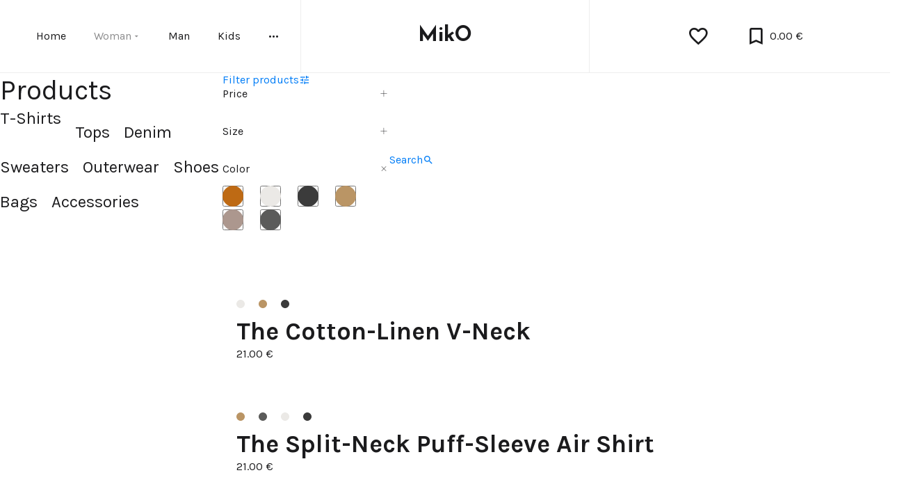

--- FILE ---
content_type: text/html; charset=utf-8
request_url: https://miko.startup-web.net/woman?page=1
body_size: 26539
content:
<!DOCTYPE html>
<html prefix="og: http://ogp.me/ns#" xmlns="http://www.w3.org/1999/xhtml" lang="en-gb"
    dir="ltr">
<head>
    <meta name="viewport" content="width=device-width, initial-scale=1.0" />
    <meta charset="utf-8">
	<meta name="generator" content="Powered by Website Builder Gridbox">
	<title>Products - Miko</title>
<link href="/media/mod_menu/css/mod-menu.min.css?a45ede" rel="stylesheet">
	<link href="https://miko.startup-web.net/components/com_gridbox/assets/css/storage/app-2.css?2021-04-16-07-37-17" rel="stylesheet">
	<link href="/templates/gridbox/css/gridbox.css?2.20.0.2" rel="stylesheet">
	<link href="/templates/gridbox/css/storage/responsive.css?2021-04-08-16-32-19" rel="stylesheet">
	<link href="https://miko.startup-web.net/templates/gridbox/css/storage/style-10.css?2021-04-08-16-32-19" rel="stylesheet">
	<link href="//fonts.googleapis.com/css?family=Karla:400,700,500,300,900%7CJosefin+Sans:700%7CPlayfair+Display:400&amp;subset=latin,cyrillic,greek,latin-ext,greek-ext,vietnamese,cyrillic-ext&amp;display=swap" rel="stylesheet">
	<link href="https://miko.startup-web.net/templates/gridbox/css/custom.css" rel="stylesheet">
<script type="application/json" class="joomla-script-options new">{"system.paths":{"root":"","rootFull":"https:\/\/miko.startup-web.net\/","base":"","baseFull":"https:\/\/miko.startup-web.net\/"},"csrf.token":"75d31d70cf4bde169b7f955b2d902ac7","plg_system_schedulerunner":{"interval":300}}</script>
	<script src="/media/system/js/core.min.js?a3d8f8"></script>
	<script src="/media/mod_menu/js/menu.min.js?5a565f" type="module"></script>
	<script src="/media/plg_system_schedulerunner/js/run-schedule.min.js?229d3b" type="module"></script>
	<script src="/media/vendor/jquery/js/jquery.min.js"></script>
	<script src="/components/com_gridbox/libraries/bootstrap/bootstrap.js?2.20.0.2"></script>
	<script src="https://miko.startup-web.net/index.php?option=com_gridbox&amp;task=editor.loadModule&amp;module=gridboxLanguage&amp;2.20.0.2"></script>
	<script src="/components/com_gridbox/assets/modules/ImportHelper.js?"></script>
	<script src="/templates/gridbox/js/gridbox.js?2.20.0.2"></script>
	<script src="/index.php?option=com_gridbox&amp;task=editor.getItems&amp;id=2&amp;theme=10&amp;edit_type=&amp;view=blog&amp;menuitem=113&amp;2021-04-08-16-32-19"></script>

	<link href="https://miko.startup-web.net/components/com_gridbox/assets/images/favicon.png" rel="shortcut icon" type="image/vnd.microsoft.icon"/>
    <style type="text/css">/*/* Plugin Overlay Section*/.ba-item-overlay-section .ba-image-wrapper + .ba-button-wrapper { display: none;}.ba-item-overlay-section .ba-image-wrapper { cursor: pointer;}.ba-overlay-section-backdrop { padding: 0 !important;}.ba-overlay-section .animated { animation-fill-mode: both;}.ba-overlay-section-backdrop.lightbox.visible-section { left: 0;}.ba-overlay-section-backdrop .ba-overlay-section:not(.ba-container) > .ba-section { width: calc(100vw - 17px) !important;}.ba-overlay-section-backdrop .ba-section { flex-direction: column;}/* Overlay Section Button */.ba-overlay-section-backdrop.visible-section .ba-overlay-section { transform: none !important;}.ba-overlay-section-backdrop .ba-overlay-section { transition: transform .3s ease-in-out;}/* Overlay Section Lightbox */.ba-overlay-section-backdrop.lightbox .ba-overlay-section { align-items: center; display: flex; justify-content: center;}.ba-overlay-section-backdrop:not(.horizontal-bottom):not(.horizontal-top) .ba-section { height: auto !important; margin-left: auto; margin-right: auto;}.ba-overlay-section-backdrop.lightbox .ba-section { margin: 50px 0;}/* Overlay Section Vertical Right */.ba-overlay-section-backdrop.vertical-left > .ba-overlay-section >.ba-section,.ba-overlay-section-backdrop.vertical-right > .ba-overlay-section > .ba-section { min-height: 100vh !important;}.ba-overlay-section-backdrop.vertical-right { justify-content: flex-end;}.ba-overlay-section-backdrop.vertical-right > .ba-overlay-section { transform: translateX(100%);}/* Overlay Section Vertical Left */.ba-overlay-section-backdrop.vertical-left { justify-content: flex-start;}.ba-overlay-section-backdrop.vertical-left > .ba-overlay-section { transform: translateX(-100%);}/* Overlay Section Horizontal Top */.ba-overlay-section-backdrop.horizontal-bottom > .ba-overlay-section,.ba-overlay-section-backdrop.horizontal-top > .ba-overlay-section { margin: 0;}.ba-overlay-section-backdrop.horizontal-top > .ba-overlay-section { transform: translateY(-100%);}.ba-overlay-section-backdrop.horizontal-top { align-items: flex-start;}.ba-overlay-section-backdrop.horizontal-top .ba-container,.ba-overlay-section-backdrop.horizontal-bottom .ba-container { max-width: none;}.ba-overlay-section-backdrop.horizontal-top > .ba-overlay-section,.ba-overlay-section-backdrop.horizontal-top > .ba-overlay-section > .ba-section,.ba-overlay-section-backdrop.horizontal-bottom > .ba-overlay-section,.ba-overlay-section-backdrop.horizontal-bottom > .ba-overlay-section > .ba-section { width: 100% !important;}/* Overlay Section Horizontal Bottom */.ba-overlay-section-backdrop.horizontal-bottom { align-items: flex-end; justify-content: start;}.ba-overlay-section-backdrop.horizontal-bottom > .ba-overlay-section { transform: translateY(100%);}@media (-ms-high-contrast: active), (-ms-high-contrast: none){ .ba-overlay-section-backdrop.horizontal-bottom > .ba-overlay-section { margin-right: calc(0px - (100vw - 100%)); overflow-y: scroll; width: calc(100vw + (100vw - 100%))!important; }}@-moz-document url-prefix() { .ba-overlay-section-backdrop.horizontal-bottom > .ba-overlay-section { margin-right: calc(0px - (100vw - 100%)); overflow-y: scroll; width: calc(100vw + (100vw - 100%))!important; }}.ba-store-wishlist-backdrop,.ba-store-cart-backdrop,.ba-overlay-section-backdrop,.ba-lightbox-backdrop.lightbox-center { align-items: center; bottom: 0; box-sizing: border-box; display: flex; justify-content: center; left: 0; min-height: 100vh; opacity: 0; overflow: hidden; overflow-x: hidden; position: fixed; padding: 25px; right: 0; top: 0; transition: none; visibility: hidden; z-index: 99999999;}.ba-lightbox-backdrop.lightbox-center { padding: 50px 0; overflow-y: auto; right: -17px; }.ba-store-wishlist-backdrop,.ba-store-cart-backdrop { padding: 0;}.ba-store-wishlist-backdrop-out,.ba-store-cart-backdrop-out,.ba-overlay-section-backdrop.overlay-section-backdrop-out,.ba-lightbox-backdrop.lightbox-center.overlay-section-backdrop-out { transition: opacity .3s ease-in-out, visibility .1s .3s, left .1s .3s;}.ba-overlay-section-backdrop.lightbox:not(.visible-section).overlay-section-backdrop-out { left: 0!important; right: 0!important; transition: opacity .3s ease-in-out, visibility .1s .3s !important;}.ba-store-wishlist-backdrop,.ba-store-cart-backdrop,.ba-overlay-section-backdrop { align-items: baseline;}.ba-store-wishlist-opened .ba-store-wishlist-backdrop,.ba-store-cart-opened .ba-store-cart-backdrop,.lightbox-open .ba-lightbox-backdrop,.lightbox-open .ba-overlay-section-backdrop.visible-section { font-size: initial; letter-spacing: initial; line-height: initial; overflow: scroll; overflow-x: hidden;}.lightbox-open .ba-section:has(.row-with-intro-items) > .ba-overlay { z-index: 0;}.ba-not-default-header.ba-store-cart-opened .header,.ba-not-default-header.ba-store-wishlist-opened .header,.ba-store-wishlist-opened,.ba-store-cart-opened { width: calc(100% - var(--body-scroll-width));}.ba-wrapper.ba-lightbox.ba-container.sortabale-parent-node:before { bottom: 0; content: ""; cursor: move; left: 0; overflow: auto; position: absolute; right: 0; top: 0; z-index: 30;}.ba-store-wishlist-backdrop.ba-visible-store-wishlist,.ba-store-cart-backdrop.ba-visible-store-cart,.ba-overlay-section-backdrop.visible-section,.ba-lightbox-backdrop.visible-lightbox { font-size: initial; letter-spacing: initial; line-height: initial; opacity: 1; transition: opacity .3s ease-in-out; visibility: visible;}.ba-store-wishlist-backdrop.ba-visible-store-wishlist .ba-wishlist-checkout-row[data-exists="0"] { cursor: not-allowed;}.ba-store-wishlist-backdrop.ba-visible-store-wishlist .ba-wishlist-checkout-row[data-exists="0"] .ba-wishlist-add-all-btn { opacity: .25; pointer-events: none;}.ba-overlay-section-backdrop.lightbox:not(.visible-section) { left: 100% !important; pointer-events: none!important; right: auto!important;}.ba-overlay-section-backdrop .ba-overlay-section,.ba-lightbox-backdrop .ba-lightbox { margin: auto 0;}.ba-store-wishlist-close-wrapper,.ba-store-cart-close-wrapper,.close-overlay-section,.close-lightbox { height: 0; left: 15px; position: absolute; right: 10px; top: 0; z-index: 100;}.ba-store-wishlist-close-wrapper i,.ba-store-cart-close-wrapper i,.close-overlay-section i,.close-lightbox i { color: inherit; cursor: pointer; font-size: 2.25rem; margin-top: 10px;}.ba-store-wishlist-close-wrapper i,.ba-store-cart-close-wrapper i { color: var(--title);}.close-overlay-section i:hover,.close-lightbox i:hover,.ba-close-checkout-modal:hover,.ba-store-wishlist-close-wrapper i:hover,.ba-store-cart-close-wrapper i:hover,.ba-cart-product-quantity-cell i:hover { opacity: .5;}.ba-store-wishlist-backdrop > .ba-store-wishlist-close,.ba-modal-sm + .modal-backdrop,.ba-store-cart-backdrop > .ba-store-cart-close,.ba-overlay-section-backdrop > .ba-overlay-section-close,.ba-lightbox-backdrop > .ba-lightbox-close { bottom: 0; left: 0; position: fixed; right: 0; top: 0;}.ba-modal-sm + .modal-backdrop { background-color: var(--overlay); opacity: .05 !important; z-index: 999999 !important;}.ba-lightbox-backdrop:not(.visible-lightbox) .ba-lightbox,.ba-lightbox-backdrop:not(.visible-lightbox) .ba-cookies,.ba-overlay-section-backdrop.lightbox { left: 100% ;}/*/* Plugin Social Sharing*/.ba-item-social { text-align: center;}.ba-social-classic > div:hover { background: #fafafa;}.ba-social > div { align-items: center; border-radius: .1875rem; cursor: pointer; display: inline-flex; justify-content: flex-start; margin: .3125rem .625rem .3125rem .625rem; overflow: hidden; white-space: nowrap;}.ba-social .social-button { color: #fff; display: inline-block; font-style: initial; font-weight: bold; text-align: left; text-transform: initial;}.ba-social-sidebar .social-button { border: 1px solid transparent; padding-left: 0;}.ba-social.ba-social-sm div { line-height: 1.375rem;}.ba-social.ba-social-sm .social-counter { width: 1.375rem;}.ba-social.ba-social-sm { font-size: .75rem;}.ba-social.ba-social-md div { line-height: 2.125rem;}.ba-social.ba-social-md .social-counter { width: 2.125rem;}.ba-social.ba-social-md { font-size: .9375rem;}.ba-social.ba-social-lg div { line-height: 2.75rem;}.ba-social.ba-social-lg .social-counter { width: 2.75rem;}.ba-social.ba-social-lg { font-size: 1.125rem;}.ba-social.ba-social-sm .social-button { min-width: 9.375rem;}.ba-social.ba-social-md .social-button { min-width: 12.5rem;}.ba-social.ba-social-lg .social-button { min-width: 15.625rem;}.ba-social.ba-social-md .social-button,.ba-social.ba-social-lg .social-button { font-size: .875rem;}.ba-social-sidebar .ba-social .social-button { border: none;}.ba-social .social-button i { color: #fff; text-align: center; vertical-align: middle; width: 1em;}.ba-social.ba-social-sm .social-button i { font-size: 1rem; padding: .9375rem;}.ba-social.ba-social-md .social-button i { font-size: 1.125rem; padding: .9375rem;}.ba-social.ba-social-lg .social-button i { font-size: 1.3125rem; padding: 1.25rem;}.social-counter { border-radius: 50%; color: #fff; display: inline-block; font-family: 'Roboto', sans-serif; font-size: .625rem; font-style: initial; font-weight: bold; margin-right: .9375rem; position: relative; text-transform: initial;}.ba-social.ba-social-sm .social-counter { font-size: .625rem;}/* Minimal */.ba-social-minimal.ba-social > div { margin: 0; overflow: visible; position: relative;}.ba-social-minimal .social-button i { color: var(--icon);}.ba-social-minimal.ba-social.ba-social-md .social-button i,.ba-social-minimal.ba-social.ba-social-sm .social-button i,.ba-social-minimal.ba-social.ba-social-lg .social-button i { border-radius: .1875rem; transition: .3s;}.ba-social-minimal.ba-social.ba-social-md .social-button,.ba-social-minimal.ba-social.ba-social-sm .social-button,.ba-social-minimal.ba-social.ba-social-lg .social-button { height: auto; min-width: auto;}.ba-social-minimal.ba-social.ba-social-sm .social-button { width: 2.75rem;}.ba-social-minimal.ba-social.ba-social-md .social-button { width: 3.8125rem;}.ba-social-minimal.ba-social.ba-social-lg .social-button { width: 4.875rem;}.ba-social-minimal .social-counter { font-size: .625rem; height: 1rem; line-height: 1.0625rem; margin: 0; position: absolute; right: -.1875rem; top: .0625rem; width: 1rem !important;}.ba-social-minimal.ba-social.ba-social-sm .social-counter { right: .0625rem; top: .0625rem;}.ba-social-minimal.ba-social.ba-social-md .social-counter { right: .3125rem; top: .3125rem;}.ba-social-minimal.ba-social.ba-social-lg .social-counter { right: .4375rem; top: .4375rem;}.ba-social-minimal.ba-social.ba-social-sm .social-button i { font-size: .875rem; padding: .9375rem;}.ba-social-minimal.ba-social.ba-social-md .social-button i { font-size: 1.3125rem; padding: 1.25rem;}.ba-social-minimal.ba-social.ba-social-lg .social-button i { font-size: 1.75rem; padding: 1.5625rem;}/* Flat */.ba-social-flat > div { border: none;}.ba-social-flat.ba-social .social-counter,.ba-social-flat.ba-social .social-button i { background: rgba(0, 0, 0, 0.25);}.ba-social-classic .social-button i,.ba-social-flat.ba-social .social-button i { margin-right: 1.25rem;}.ba-social-minimal.ba-social .social-button i:hover { color: #fff;}.ba-social-circle .vk .social-button,.ba-social-classic .vk .social-button i,.ba-social-minimal .vk .social-counter,.ba-social-minimal.ba-social .vk .social-button i:hover,.ba-social-flat.ba-social .vk { background: #5b7aa8;}.ba-social-circle .facebook .social-button,.ba-social-classic .facebook .social-button i,.ba-social-minimal .facebook .social-counter,.ba-social-minimal.ba-social .facebook .social-button i:hover,.ba-social-flat.ba-social .facebook { background: #3b5998;}.ba-social-minimal.ba-social .twitter .social-button i:hover,.ba-social-minimal .twitter .social-counter,.ba-social-classic .twitter .social-button i,.ba-social-circle .twitter .social-button,.ba-social-flat.ba-social .twitter { background: #000000;}.ba-social-circle .linkedin .social-button,.ba-social-classic .linkedin .social-button i,.ba-social-minimal .linkedin .social-counter,.ba-social-minimal.ba-social .linkedin .social-button i:hover,.ba-social-flat.ba-social .linkedin { background: #0077B5;}.ba-social-circle .pinterest .social-button,.ba-social-classic .pinterest .social-button i,.ba-social-minimal .pinterest .social-counter,.ba-social-minimal.ba-social .pinterest .social-button i:hover,.ba-social-flat.ba-social .pinterest { background: #cb2027;}.ba-item-social:not(.ba-social-sidebar) .ba-social-classic div:hover .social-button i:before,.ba-item-social:not(.ba-social-sidebar) .ba-social-flat.ba-social div:hover .social-button i:before { animation: social-button-to-right .3s forwards; display: block;}@keyframes social-button-to-right { 49% {transform: translate(100%);} 50% {opacity: 0;transform: translate(-100%);} 51% {opacity: 1;}}.ba-social-circle div:hover .social-button i:before { animation: social-button-to-bottom .3s forwards; display: block;}@keyframes social-button-to-bottom { 49% {transform: translateY(100%);} 50% {opacity: 0;transform: translateY(-100%);} 51% {opacity: 1;}}/* Classic */.ba-social-classic > div { background: var(--bg-secondary);}.ba-social-classic .social-button { color: #000;}.ba-social-classic .social-counter { background: rgba(0, 0, 0, 0.05); color: #000;}/* Social Circle */.ba-social-circle.ba-social > div { display: inline-block; line-height: normal; position: relative; vertical-align: top;}.ba-social-minimal .social-button,.ba-social-circle .social-button { color: transparent; display: block; overflow: hidden; padding: 0; width: 0;}.ba-social-circle .social-button i { border-radius: 50%; position: absolute; vertical-align: middle;}.ba-social-circle .social-counter { background-color: transparent; color: #333; margin: 0;}.ba-social-circle.ba-social .social-button { align-items: center; border-radius: 50%; box-sizing: border-box; display: flex; justify-content: center; margin: 0 auto;}.ba-social-sidebar .ba-social-circle.ba-social .social-button { border-width: 0; margin: .1875rem 0; padding: .3125rem .625rem;}.ba-social-sidebar .ba-social-circle { margin-top: .0625rem;}.ba-social-circle.ba-social .social-button i { font-size: 1rem !important; margin: 0;}.ba-social-circle.ba-social.ba-social-sm .social-button { height: 3.4375rem; min-width: 3.4375rem;}.ba-social-circle.ba-social.ba-social-md .social-button { height: 4.0625rem; min-width: 4.0625rem;}.ba-social-circle.ba-social.ba-social-lg .social-button { height: 4.6875rem; min-width: 4.6875rem;}.ba-social-circle.ba-social.ba-social-md .social-counter,.ba-social-circle.ba-social.ba-social-sm .social-counter,.ba-social-circle.ba-social.ba-social-lg .social-counter { font-size: .875rem; font-weight: bold; line-height: 2.25rem;}.ba-social-sidebar .ba-social-circle.ba-social .social-counter { padding: 0;}.ba-social-circle .social-counter:before,.ba-social-circle .social-counter:after { display: none;}.ba-social-sidebar .ba-social.ba-social-circle > div { max-width: none; min-width: auto;}.ba-social-sidebar .ba-social.ba-social-circle .social-counter { bottom: .625rem; color: #fff; font-size: .625rem; left: 50%; line-height: normal !important; position: absolute; transform: translateX(-50%);}/* Social Sidebar */.ba-social-sidebar { left: 100% !important; min-height: 3.125rem; position: fixed !important; top: 50% !important; transition: opacity .3s linear; z-index: 10000;}.ba-opened-menu .ba-social-sidebar { z-index: 5;}.ba-social-sidebar[data-size="ba-social-lg"][data-style="ba-social-minimal"] { transform: translateY(calc((-4.625rem/2) * var(--social-count))) translateX(-100%);}.ba-social-sidebar[data-size="ba-social-md"][data-style="ba-social-minimal"] { transform: translateY(calc((-3.875rem/2) * var(--social-count))) translateX(-100%);}.ba-social-sidebar[data-size="ba-social-sm"][data-style="ba-social-minimal"] { transform: translateY(calc((-3.6875rem/2) * var(--social-count))) translateX(-100%);}.ba-social-sidebar[data-size="ba-social-lg"][data-style="ba-social-flat"] { transform: translateY(calc((-4.625rem/2) * var(--social-count))) translateX(-100%);}.ba-social-sidebar[data-size="ba-social-md"][data-style="ba-social-flat"] { transform: translateY(calc((-3.875rem/2) * var(--social-count))) translateX(-100%);}.ba-social-sidebar[data-size="ba-social-sm"][data-style="ba-social-flat"] { transform: translateY(calc((-3.6875rem/2) * var(--social-count))) translateX(-100%);}.ba-social-sidebar[data-size="ba-social-lg"][data-style="ba-social-classic"] { transform: translateY(calc((-4.4375rem/2) * var(--social-count))) translateX(-100%);}.ba-social-sidebar[data-size="ba-social-md"][data-style="ba-social-classic"] { transform: translateY(calc((-3.625rem/2) * var(--social-count))) translateX(-100%);}.ba-social-sidebar[data-size="ba-social-sm"][data-style="ba-social-classic"] { transform: translateY(calc((-3.5rem/2) * var(--social-count))) translateX(-100%);}.ba-social-sidebar[data-size="ba-social-lg"][data-style="ba-social-circle"] { transform: translateY(calc((-5.75rem/2) * var(--social-count))) translateX(-100%);}.ba-social-sidebar[data-size="ba-social-md"][data-style="ba-social-circle"] { transform: translateY(calc((-5.125rem/2) * var(--social-count))) translateX(-100%);}.ba-social-sidebar[data-size="ba-social-sm"][data-style="ba-social-circle"] { transform: translateY(calc((-4.5rem/2) * var(--social-count))) translateX(-100%);}.lightbox-open .ba-social-sidebar { left: calc(100% - 1.0625rem) !important; opacity: 0; transition: opacity 0s linear;}.ba-social-sidebar .ba-social-lg > div,.ba-social-sidebar .ba-social-md > div,.ba-social-sidebar .ba-social-sm > div { max-width: 6.25rem;}.ba-social-sidebar .ba-social-classic { align-items: flex-end; display: flex; flex-direction: column;}.ba-social-sidebar .ba-social-classic > div { border-radius: 0;}.ba-social-sidebar .ba-social-classic .social-button { backface-visibility: hidden; border-width: 0;}.ba-social-sidebar .ba-social-lg:hover > div ,.ba-social-sidebar .ba-social-md:hover > div ,.ba-social-sidebar .ba-social-sm:hover > div { backface-visibility: hidden; max-width: 21.875rem;}.ba-social-sidebar .ba-social-minimal.ba-social-lg,.ba-social-sidebar .ba-social-minimal.ba-social-md,.ba-social-sidebar .ba-social-minimal.ba-social-sm { overflow: visible; text-align: center !important;}.ba-social-sidebar .ba-social-lg,.ba-social-sidebar .ba-social-md,.ba-social-sidebar .ba-social-sm { overflow: hidden; text-align: right !important;}.ba-social-sidebar .ba-social.ba-social-lg:not(.ba-social-circle):not(.ba-social-minimal) > div { transform: translateX(100%) translateX(-3.875rem);}.ba-social-sidebar .ba-social.ba-social-md:not(.ba-social-circle):not(.ba-social-minimal) > div { transform: translateX(100%) translateX(-3.0625rem);}.ba-social-sidebar .ba-social.ba-social-sm:not(.ba-social-circle):not(.ba-social-minimal) > div { transform: translateX(100%) translateX(-2.9375rem);}.ba-social-sidebar .ba-social.ba-social-sm:not(.ba-social-circle):not(.ba-social-minimal) > div:hover,.ba-social-sidebar .ba-social.ba-social-md:not(.ba-social-circle):not(.ba-social-minimal) > div:hover,.ba-social-sidebar .ba-social.ba-social-lg:not(.ba-social-circle):not(.ba-social-minimal) > div:hover { transform: translateX(.0625rem);}.ba-social-sidebar .ba-social > div { display: inline-block; margin: 0; text-align: center; transition: transform .3s linear;}.ba-social-sidebar .ba-social .social-counter { text-align: center;}/*/* Plugin Social Icons*/.ba-item-social-icons .ba-icon-wrapper a { display: inline-block; vertical-align: middle; margin-bottom: 5px;}.ba-item-social-icons .ba-icon-wrapper a:not(:last-child){ margin-right: 5px;}.ba-item-social-icons .ba-icon-wrapper i { text-align: center; box-shadow: none;}/*/* Main menu*/.main-menu > .add-new-item,.close-menu,.open-menu { display: none;}.mod-menu__sub,.nav-child { transition: all .5s ease;}.nav { margin: 0;}.main-menu .nav { font-size: 0; letter-spacing: 0; line-height: 0; list-style: none; margin-bottom: 0; padding-left: 0;}.main-menu .nav > li { display: inline-block; float: none; overflow: visible; text-decoration: none;}.vertical-menu .main-menu .nav > li { overflow: visible;}.main-menu .nav > li > a,.main-menu .nav > li > span { background: transparent; display: block;}.main-menu .nav > li > a:hover,.main-menu .nav > li > a:focus { background: transparent;}.mod-menu__sub,.nav-child { padding: 0; width: 250px;}li.deeper > span i.ba-icon-caret-right,li.deeper > a i.ba-icon-caret-right { color: inherit; font-size: inherit; line-height: inherit; padding: 0 5px;}.vertical-menu li.deeper > span i.ba-icon-caret-right,.vertical-menu li.deeper > a i.ba-icon-caret-right,.nav > li li.deeper > span i.ba-icon-caret-right,.nav > li li.deeper > a i.ba-icon-caret-right { float: right;}@-moz-document url-prefix() { .nav li.deeper > span i.ba-icon-caret-right, .nav li.deeper > a i.ba-icon-caret-right { float: right; } li.deeper > span i.ba-icon-caret-right, li.deeper > a i.ba-icon-caret-right { display: block; float: none; position: static; text-align: right; }}.deeper.parent > .mod-menu__sub,.deeper.parent > .nav-child { display: none;}.nav > .deeper.parent > .mod-menu__sub,.nav > .deeper.parent > .nav-child { padding: 0; position: absolute; z-index: 20;}.mod-menu__sub li > span,.mod-menu__sub li > a,.nav-child li > span,.nav-child li > a { display: block; padding: 10px 20px;}.mod-menu__sub > .deeper,.nav-child > .deeper { position: relative;}.mod-menu__sub li,.nav-child li { text-decoration: none; list-style: none;}.mod-menu__sub > .deeper > .mod-menu__sub.show-menu,.nav-child > .deeper > .nav-child.show-menu,.mod-menu__sub > .deeper > .mod-menu__sub.show-menu,.nav-child > .deeper > .nav-child.show-menu,.mod-menu__sub > .deeper:hover > .mod-menu__sub,.nav-child > .deeper:hover > .nav-child { left: 100%; position: absolute; top: 0px;}.mod-menu__sub > .deeper > .mod-menu__sub.show-menu,.nav-child > .deeper > .nav-child.show-menu,.nav > .deeper.parent > .mod-menu__sub.show-menu, .nav > .deeper.parent > .nav-child.show-menu,.nav li > .tabs-content-wrapper .ba-section { box-sizing: border-box !important;}.nav li.deeper > .mod-menu__sub.show-menu, .nav li.deeper > .nav-child.show-menu,.nav li > .tabs-content-wrapper.show-menu,.megamenu-editing.megamenu-item > .tabs-content-wrapper .ba-section,.nav li.deeper:hover > .mod-menu__sub, .nav li:hover > .tabs-content-wrapper .ba-section, .nav li.deeper:hover > .nav-child { animation-fill-mode: none; animation-delay: 0s; box-sizing: border-box; display: block;}.megamenu-item.megamenu-editing >.tabs-content-wrapper,.megamenu-item:hover >.tabs-content-wrapper, .megamenu-item > .tabs-content-wrapper.show-menu, .deeper.parent > .show-menu { display: block !important;}.megamenu-editing.megamenu-item > .tabs-content-wrapper .ba-section { box-sizing: border-box !important;}li.deeper >span,li.deeper > a { position: relative;}.ba-menu-backdrop { background-color: rgba(0,0,0, .1); bottom: 0; display: none; left: 0; position: fixed; right: 0; top: 0; z-index: 1;}.dropdown-left-direction { right: 0;}.child-dropdown-left-direction,.dropdown-left-direction ul { right: 100%; left: auto !important;}.dropdown-top-direction { transform: translateY(calc( 0px - var(--dropdown-top-diff) - 25px)); top: auto !important;}/* Menu With Icon */.ba-item-main-menu .nav li span i.ba-menu-item-icon,.ba-item-main-menu .nav li a i.ba-menu-item-icon,.menu li span i.ba-menu-item-icon,.menu li a i.ba-menu-item-icon { color: inherit; line-height: 0; margin-right: 10px; text-align: center; vertical-align: middle; width: 1em;}/* Megamenu */.megamenu-item .ba-section { max-width: 100%;}.megamenu-item > .mod-menu__sub,.ba-menu-wrapper > .tabs-content-wrapper,.megamenu-item > .tabs-content-wrapper,.megamenu-item > .nav-child { display: none !important; z-index: 999;}.row-with-megamenu .megamenu-editing.megamenu-item > .tabs-content-wrapper,.megamenu-item:hover >.tabs-content-wrapper,.megamenu-item >.tabs-content-wrapper.show-menu, { display: block !important;}.megamenu-item >.tabs-content-wrapper { position: absolute; top: 100%;}.vertical-menu .megamenu-item >.tabs-content-wrapper.ba-container { top: 0;}.megamenu-item >.tabs-content-wrapper:not(.ba-container) { max-width: none !important;}.megamenu-item >.tabs-content-wrapper:not(.ba-container) .ba-section { width: 100% !important;}.megamenu-item >.tabs-content-wrapper.ba-container:not(.megamenu-center) { margin: 0 !important;}.megamenu-item >.tabs-content-wrapper.ba-container { width: auto !important; max-width: none;}.mod-menu__sub > .megamenu-item .ba-icon-caret-right,.mod-menu__sub > .megamenu-item >.tabs-content-wrapper,.nav-child > .megamenu-item .ba-icon-caret-right,.nav-child > .megamenu-item >.tabs-content-wrapper { display: none !important;}.megamenu-item .ba-section { min-height: 50px;}/* Vertical layout menu */.vertical-menu .main-menu .nav > li { display: block; position: relative;}.vertical-menu .main-menu .nav > li.deeper.parent > .mod-menu__sub,.vertical-menu .megamenu-item > .tabs-content-wrapper.ba-container,.vertical-menu .main-menu .nav > li.deeper.parent > .nav-child { margin-left: 100% !important;}.vertical-menu .megamenu-item >.tabs-content-wrapper.ba-container.megamenu-center { padding: 0 !important; top: auto;}.vertical-menu .main-menu .nav > li.megamenu-item { align-items: center; display: flex;}.vertical-menu .main-menu .nav > li> span,.vertical-menu .main-menu .nav > li> a { width: 100%; box-sizing: border-box;}.vertical-menu .main-menu .nav > li .mod-menu__sub,.vertical-menu .main-menu .nav > li .nav-child { top: 0;}.megamenu-item > .tabs-content-wrapper { margin-left: calc(var(--menu-item-left-offset) * -1) !important;}.megamenu-item > .tabs-content-wrapper.ba-container { margin-left: 0 !important;}.megamenu-item > .tabs-content-wrapper.ba-container.megamenu-center { margin-left: calc(var(--menu-item-width) / 2 - var(--megamenu-width) / 2 - 50px) !important;}.ba-hamburger-menu >.main-menu .ba-overlay { z-index: -1;}.ba-menu-wrapper:not(.vertical-menu) .nav > li.deeper > span i.ba-icon-caret-right:before,.ba-menu-wrapper:not(.vertical-menu) .nav > li.deeper > a i.ba-icon-caret-right:before,.ba-menu-wrapper:not(.vertical-menu) .menu > li.deeper > span i.ba-icon-caret-right:before,.ba-menu-wrapper:not(.vertical-menu) .menu > li.deeper > a i.ba-icon-caret-right:before { display: block; transform: rotate(90deg);}.vertical-menu .nav > .megamenu-item > span:after,.vertical-menu .nav > .megamenu-item > a:after,.vertical-menu .nav > .deeper.parent > span:after,.vertical-menu .nav > .deeper.parent > a:after,.vertical-menu .menu > .megamenu-item > span:after,.vertical-menu .menu > .megamenu-item > a:after,.vertical-menu .menu > .deeper.parent > span:after,.vertical-menu .menu > .deeper.parent > a:after { transform: rotate(-90deg);}/* Collapsible Vertical Menu*/.collapsible-vertical-submenu.vertical-menu .main-menu .nav > li.deeper.parent > .mod-menu__sub,.collapsible-vertical-submenu.vertical-menu .main-menu .nav > .deeper.parent .mod-menu__sub,.collapsible-vertical-submenu.vertical-menu .main-menu .nav > .deeper.parent .nav-child, .collapsible-vertical-submenu.vertical-menu .main-menu .menu > .deeper.parent .mod-menu__sub, .collapsible-vertical-submenu.vertical-menu .main-menu .menu > .deeper.parent .nav-child { box-sizing: border-box; display: none!important; margin-left: 0 !important; margin-top: 0; position: static; transform: none !important; width: 100% !important;}@keyframes visible-nav-child { 0% {max-height: 0; overflow: hidden;opacity: 0;} 99%{max-height: 400vh; overflow: visible; opacity: 1;} 100%{max-height: 400vh; overflow: visible; opacity: 1;}}.collapsible-vertical-submenu.vertical-menu .main-menu .nav .deeper.parent:not(:hover) > .show-menu,.collapsible-vertical-submenu.vertical-menu .main-menu .menu .deeper.parent:not(:hover) > .show-menu,.collapsible-vertical-submenu.vertical-menu .main-menu .menu .deeper.parent.visible-nav-child >.mod-menu__sub, .collapsible-vertical-submenu.vertical-menu .main-menu .menu .deeper.parent.visible-nav-child > .nav-child,.collapsible-vertical-submenu.vertical-menu .main-menu .nav .deeper.parent.visible-nav-child > ul.mod-menu__sub, .collapsible-vertical-submenu.vertical-menu .main-menu .nav .deeper.parent.visible-nav-child > .tabs-content-wrapper, .collapsible-vertical-submenu.vertical-menu .main-menu .nav .deeper.parent.visible-nav-child > ul.nav-child { animation: visible-nav-child .5s linear both!important; display: block!important; overflow: visible;}.collapsible-vertical-submenu.vertical-menu .deeper.parent.hidden-nav-child > ul.mod-menu__sub, .collapsible-vertical-submenu.vertical-menu .deeper.parent.hidden-nav-child > .tabs-content-wrapper, .collapsible-vertical-submenu.vertical-menu .deeper.parent.hidden-nav-child > ul.nav-child,.collapsible-vertical-submenu.vertical-menu .deeper.parent:not(.visible-nav-child) > ul.mod-menu__sub, .collapsible-vertical-submenu.vertical-menu .deeper.parent:not(.visible-nav-child) > .tabs-content-wrapper, .collapsible-vertical-submenu.vertical-menu .deeper.parent:not(.visible-nav-child) > ul.nav-child { display: none!important;}.collapsible-vertical-submenu.vertical-menu .main-menu .nav .deeper.parent:not(:hover):has(.show-menu) > span i:not(.ba-menu-item-icon):before,.collapsible-vertical-submenu.vertical-menu .main-menu .nav .deeper.parent:not(:hover):has(.show-menu) > a i:not(.ba-menu-item-icon):before,.collapsible-vertical-submenu.vertical-menu .main-menu .menu .deeper.parent:not(:hover):has(.show-menu) > span i:not(.ba-menu-item-icon):before,.collapsible-vertical-submenu.vertical-menu .main-menu .menu .deeper.parent:not(:hover):has(.show-menu) > a i:not(.ba-menu-item-icon):before,.collapsible-vertical-submenu.vertical-menu .deeper.parent.visible-nav-child > span i:not(.ba-menu-item-icon):before, .collapsible-vertical-submenu.vertical-menu .deeper.parent.visible-nav-child > a i:not(.ba-menu-item-icon):before { transform: rotate(90deg);}.collapsible-vertical-submenu.vertical-menu .deeper.parent > span i:before, .collapsible-vertical-submenu.vertical-menu .deeper.parent > a i:before { align-items: center; display: inline-flex; justify-content: center; transition: all .15s linear; width: 1em;}.com-baforms .ba-tooltip { margin-left: 0px; position: fixed !important;}/*/* Plugin Headline*/.ba-item-headline .headline-wrapper > * > span { display: inline-block; white-space: nowrap;}@keyframes notification-in { from {bottom: 0; transform: translateY(100%); opacity: 0;}}#system-message { animation: notification-in .4s cubic-bezier(.25,.98,.26,.99) both; border-radius: 6px; border: none; bottom: 50px; box-shadow: 0 10px 30px rgba(0,0,0,0.3); color: #fff; display: block; opacity: 1; overflow: hidden; padding: 0; position: fixed; right: 50px; text-shadow: none; visibility: visible; z-index: 1510;}#system-message-container .alert { background: #02adea; display: inline-block; padding: 40px 25px; width: 250px;}#system-message-container .alert.alert-warning,#system-message-container .alert.alert-danger,#system-message-container .alert.alert-error { background-color: #ff776f;;}#system-message .alert-heading { color: #fff; display: block; font-size: .875rem; font-weight: bold; letter-spacing: 0; line-height: 1rem; margin: 0 0 15px !important; text-align: left; text-decoration: none; text-transform: uppercase;}#system-message > div .alert-message { color: #fff; font-size: .875rem; font-weight: 500; line-height: 1.5rem; margin: 0; opacity: .6; word-break: break-word;}#system-message .alert:before,#system-message .close { color: #fff; opacity: 1; padding: 8px; position: absolute; right: 5px; text-shadow: none; top: 0; opacity: 0;}#system-message > .alert:before { content: '\e04a'; display: inline-block; font: normal normal normal 24px/1 'balbooa-family'; opacity: 1; padding: 13px 10px;}/*/* Blog Plugin Search*/.ba-item-store-search,.ba-item-search { --shadow-horizontal: 0; --shadow-vertical: 0; --shadow-blur: 0; --shadow-spread: 0px; --shadow-color: rgba(0, 0, 0, 0);}.ba-item-store-search .ba-search-wrapper,.ba-item-search .ba-search-wrapper { align-items: center; box-sizing: border-box; box-shadow: var(--shadow-horizontal) var(--shadow-vertical) var(--shadow-blur) var(--shadow-spread) var(--shadow-color); display: inline-flex; width: 100%;}.ba-item-store-search .ba-search-wrapper:not(.after),.ba-item-search .ba-search-wrapper:not(.after) { flex-direction: row-reverse;}.ba-item-store-search .ba-search-wrapper input,.ba-item-search .ba-search-wrapper input { background: transparent !important; border: none !important; height: auto; margin: 0; outline: none !important; padding: 0; width: 100%;}.ba-item-store-search .ba-search-wrapper i,.ba-item-search .ba-search-wrapper i { pointer-events: none; margin: 0 10px;}.search-started .ba-item-search-result { opacity: 0;}.ba-search-wrapper input::placeholder { opacity: .5;}.ba-item-store-search-result .ba-blog-posts-wrapper p,.ba-item-search-result .ba-blog-posts-wrapper p { margin: 0 10px; }/* /* Live Search */.ba-live-search-results { background-color: #fff; border-radius: 6px; border: none; box-shadow: 0 25px 40px rgba(0,0,0,.15); box-sizing: border-box; display: none; left: var(--input-left); margin-left: 0; min-width: 700px; opacity: 0; overflow: hidden; padding: 0; position: absolute; top: var(--input-bottom); width: var(--input-width); z-index: 999999999 !important;}.ba-live-search-results .ba-live-search-body { box-sizing: border-box; display: flex; flex-direction: column; height: calc(var(--live-search-height) - 100px); justify-content: flex-start; max-height: 550px; min-height: 80px; overflow-y: auto; padding: 25px; scrollbar-color: #464646 transparent; scrollbar-width: thin;}.ba-live-search-show-all-btn { align-items: center; background: var(--primary) !important; color: #fff !important; cursor: pointer; display: flex; font-size: .875rem; font-weight: bold; justify-content: center; padding: 15px; transition: .3s;}@keyframes loading-spin { from { transform: rotate(0); } to { transform: rotate(360deg); }}.live-search-loading-data i { animation: loading-spin 1s linear infinite;}.live-search-loading-data i:before { content: '\f1b9'; font-family: 'balbooa-family';}.live-search-data-loaded i { pointer-events: all !important; cursor: pointer;}.live-search-data-loaded i:before { content: '\e04a'; font-family: 'balbooa-family';}.ba-live-search-product-title-cell { flex-grow: 1;}.ba-live-search-product-title-cell { padding-left: 15px;}.ba-live-search-product-row:first-child { padding-top: 0;}.ba-live-search-product-row:last-child { padding-bottom: 0;}.ba-live-search-product-price-cell { white-space: nowrap;}.ba-live-search-product-price-cell { white-space: nowrap;}.ba-live-search-product-row:first-child { padding-top: 0;}.ba-live-search-product-row:last-child { padding-bottom: 0;}.ba-live-search-body{ min-height: 255px;}.ba-live-search-product-price-cell { width: 80px;}@keyframes visible-live-search { from {transform: translateY(20px); opacity: 0;} to {transform: translateY(0);opacity: 1;}}.ba-live-search-results.visible-live-search-results { animation: visible-live-search .3s cubic-bezier(0.4,0,0.2,1) both;}@keyframes live-search-out { from {transform: translateY(0);opacity: 1;} to {transform: translateY(20px); opacity: 0;}}.ba-live-search-results.ba-live-search-out { animation: live-search-out .3s cubic-bezier(0.4,0,0.2,1) both;}.ba-live-search-results.ba-live-search-out,.ba-live-search-results.visible-live-search-results { animation: modal-sm-in .3s cubic-bezier(0.4,0,0.2,1) both; backface-visibility: hidden; display: block; line-height: initial;}.ba-wishlist-attachment,.ba-checkout-order-product-content-inner-cell + .ba-checkout-order-product-extra-options,.ba-live-search-product-content-inner-cell + .ba-live-search-product-content-inner-cell,.ba-wishlist-product-content-inner-cell + .ba-wishlist-product-extra-options,.ba-cart-product-content-inner-cell + .ba-cart-product-extra-options { margin-top: 20px;}.ba-wishlist-product-extra-options + .ba-wishlist-attachment{ margin-top: 0;}.ba-live-search-product-price-cell,.ba-store-cart-backdrop .ba-cart-product-price-cell { display: flex; flex-direction: column;}.ba-wishlist-product-price-cell { line-height: 3rem;}.ba-checkout-order-product-row,.ba-live-search-product-row,.ba-wishlist-product-row,.ba-cart-product-row { padding: 15px 0 ;}.ba-checkout-order-product-row:not(:last-child),.ba-live-search-product-row:not(:last-child),.ba-wishlist-product-row:not(:last-child),.ba-cart-product-row:not(:last-child) { border-bottom: 1px solid var(--border);}.ba-checkout-order-product-extra-option,.ba-checkout-order-product-row.row-fluid,.ba-checkout-order-product-content-inner-cell,.ba-live-search-product-content-inner-cell,.ba-live-search-product-row,.ba-wishlist-product-extra-option,.ba-wishlist-product-content-inner-cell,.ba-wishlist-product-row,.ba-cart-product-extra-option,.ba-cart-product-content-inner-cell,.ba-cart-product-row { align-items: flex-start; display: flex; }.ba-live-search-product-row[data-extra-count="0"],.ba-wishlist-product-row[data-extra-count="0"],.ba-cart-product-row[data-extra-count="0"] { align-items: center; }.ba-checkout-order-product-content-inner-cell,.ba-live-search-product-row,.ba-live-search-product-content-inner-cell,.ba-wishlist-product-content-inner-cell,.ba-cart-product-content-inner-cell { align-items: center;}.ba-checkout-order-product-content-cell,.ba-live-search-product-content-cell,.ba-wishlist-product-content-cell,.ba-cart-product-content-cell { align-items: center; display: flex; flex-wrap: wrap;}.ba-wishlist-attachment,.ba-checkout-order-product-extra-options-title,.ba-checkout-order-product-extra-options,.ba-checkout-order-product-extra-options-content,.ba-checkout-order-product-extra-option,.ba-checkout-order-product-extra-option-value,.ba-checkout-order-product-extra-options-title,.ba-checkout-order-product-content-inner-cell,.ba-live-search-product-content-inner-cell,.ba-wishlist-product-extra-options,.ba-wishlist-product-content-inner-cell,.ba-wishlist-product-extra-options-content,.ba-wishlist-product-extra-option,.ba-wishlist-product-extra-option-value,.ba-wishlist-product-extra-options-title,.ba-cart-product-extra-options,.ba-cart-product-content-inner-cell,.ba-cart-product-extra-options-content,.ba-cart-product-extra-option,.ba-cart-product-extra-option-value,.ba-cart-product-extra-options-title { width: 100%;}.ba-checkout-order-product-content-cell,.ba-live-search-product-content-cell,.ba-wishlist-product-content-cell,.ba-wishlist-product-extra-option-value,.ba-cart-product-extra-option-value,.ba-cart-product-content-cell { flex-grow: 1;}.ba-live-search-body,.ba-wishlist-products-list,.ba-cart-products-list { overflow: auto; padding: 0 50px; text-align: left;}.ba-live-search-results .ba-live-search-product-image-cell img,.ba-wishlist-product-image-cell img,.ba-checkout-order-product-image-cell img,.ba-cart-product-image-cell img { max-width: 75px; max-height: 75px;}.ba-live-search-results .ba-live-search-product-image-cell,.ba-wishlist-product-image-cell,.ba-cart-product-image-cell { position: relative;}.ba-live-search-results .ba-live-search-product-image-cell a,.ba-wishlist-product-image-cell a,.ba-cart-product-image-cell a { bottom: 0; left: 0; position: absolute; right: 0; top: 0;}.ba-empty-live-search,.ba-empty-cart-products-message,.ba-cart-product-row input[type="text"],.ba-cart-product-quantity-cell i,.ba-wishlist-price-wrapper,.ba-cart-price-wrapper { font-size: 1.125rem;}.ba-empty-live-search { align-items: center; display: flex; flex-grow: 1; font-size: .875rem; justify-content: center; text-align: center;}.ba-empty-live-search,.ba-empty-cart-products-message,.ba-cart-checkout-row.ba-cart-checkout-discount,.ba-wishlist-headline,.ba-cart-headline { line-height: 1.875rem;}.ba-checkout-order-form-section.ba-checkout-order-form-total-wrapper .ba-checkout-order-form-row-title > span,.ba-live-search-product-price-cell,.ba-live-search-price-wrapper,.ba-wishlist-sale-price-wrapper,.ba-cart-price-wrapper,.ba-cart-sale-price-wrapper,.ba-cart-product-title,.ba-wishlist-product-info,.ba-cart-product-info { line-height: normal;}.ba-live-search-sale-price-wrapper,.ba-cart-sale-price-wrapper,.ba-wishlist-sale-price-wrapper { text-decoration: line-through;}.ba-checkout-order-product-extra-options,.ba-wishlist-product-extra-options,.ba-cart-product-extra-options,.ba-live-search-product-title,.ba-checkout-order-product-title,.ba-wishlist-product-title,.ba-cart-product-title { display: flex;}.ba-checkout-order-product-info > span,.ba-live-search-price-currency,.ba-checkout-order-price-currency,.ba-cart-subtotal .store-currency-symbol,.ba-wishlist-price-currency,.ba-cart-price-currency,.ba-wishlist-product-info > span,.ba-cart-product-info > span { margin-right: 5px;}.ba-checkout-order-product-extra-options-title,.ba-checkout-order-product-extra-option-title,.ba-wishlist-product-extra-options-title,.ba-wishlist-product-extra-option-title,.ba-cart-product-extra-options-title,.ba-checkout-order-product-extra-option-title,.ba-wishlist-product-extra-option-title,.ba-cart-product-extra-option-title,.ba-empty-live-search,.ba-live-search-price-wrapper,.ba-live-search-product-title a,.ba-empty-cart-products-message,.ba-wishlist-checkout-title,.ba-cart-checkout-title,.ba-cart-product-title,.ba-wishlist-product-title a,.ba-cart-product-title a,.ba-wishlist-price-wrapper,.ba-cart-price-wrapper { color: var(--title); font-weight: bold;}.ba-live-search-product-price-cell,.ba-live-search-product-title a,.ba-live-search-price-wrapper,.ba-wishlist-product-title a,.ba-store-cart .ba-cart-product-title a { font-size: 1rem;}.ba-live-search-product-title a,.ba-wishlist-product-title a,.ba-store-cart .ba-cart-product-title a { color: var(--title); transition: opacity .3s;}.ba-live-search-product-category a:hover,.ba-live-search-product-category a { font-size: .875rem; color: var(--subtitle); transition: opacity .3s;}.ba-live-search-product-category a:hover,.ba-live-search-product-title a:hover,.ba-wishlist-product-title a:hover,.ba-store-cart .ba-cart-product-title a:hover { opacity: .5;}.ba-live-search-results .ba-live-search-product-image-cell,.ba-wishlist-product-image-cell,.ba-checkout-order-product-image-cell,.ba-cart-product-image-cell { align-items: center; display: flex; justify-content: center; margin-right: 10px; max-width: 85px; min-height: 75px; min-width: 85px;}.ba-live-search-product-title-cell,.ba-cart-product-title-cell { flex-grow: 1; width: 225px;}.ba-live-search-add-to-cart-cell > span:hover,.ba-wishlist-add-to-cart-cell > span:not(.ba-wishlist-empty-stock):hover,.ba-cart-checkout-row.ba-cart-checkout-promo-code .ba-cart-apply-promo-code:hover,.ba-wishlist-add-all-btn:hover,.ba-cart-checkout-btn:hover { background-color: var(--hover); color: var(--title-inverse);}.ba-live-search-show-all-btn:hover,.ba-live-search-add-to-cart-btn:hover,.ba-wishlist-add-to-cart-cell > span:not(.ba-wishlist-empty-stock):hover { background-color: var(--hover) !important;}.ba-live-search-results .ba-live-search-body::-webkit-scrollbar,.ba-wishlist-products-list::-webkit-scrollbar,.ba-cart-products-list::-webkit-scrollbar { width: 6px;}.ba-live-search-results .ba-live-search-body::-webkit-scrollbar-thumb,.ba-wishlist-products-list::-webkit-scrollbar-thumb,.ba-cart-products-list::-webkit-scrollbar-thumb { background: #ddd; border-radius: 6px;}.ba-cart-products-list { scrollbar-width: thin; scrollbar-color: #464646 transparent;}.ba-wishlist-attachment .post-intro-image { background-position: center; background-size: cover; border-radius: 3px; box-sizing: border-box; display: inline-block; height: 50px; margin: 0 15px 0 0; min-width: 50px; vertical-align: middle; width: 50px;}.ba-wishlist-attachment .attachment-title { color: var(--text); font-size: .75rem; line-height: 1.5rem;}.ba-wishlist-attachment { display: flex; align-items: center;}.ba-wishlist-attachment i { font-size: 1.5rem; margin-right: 10px; pointer-events: none; transition: all .3s;}.ba-account-alert-tooltip,.ba-checkout-alert-tooltip,.tooltip,.popover { position: absolute !important; z-index: 1060;}.ba-account-alert-tooltip,.ba-checkout-alert-tooltip,.ba-items-filter-show-button,.tooltip,.tip-wrap,.popover { border-radius: 4px; box-shadow: 0 10px 30px rgba(0,0,0,0.3); max-width: 200px; padding: 20px; text-align: left; transition: opacity .3s; width: auto; z-index: 99999999;}.ba-items-filter-show-button,.tooltip,.tip-wrap,.popover { opacity: 0; background: #2c2c2c;}/*/* Plugin Fields Filter*/.ba-item-fields-filter { box-sizing: border-box;}.ba-item-fields-filter .ba-fields-filter-wrapper .ba-field-filter,.ba-item-fields-filter .ba-fields-filter-wrapper { display: flex; flex-direction: column;}.ba-item-fields-filter .ba-fields-filter-wrapper:not(.horizontal-filter-bar) .ba-field-filter { margin-bottom: 20px;}.ba-item-fields-filter .ba-fields-filter-wrapper.horizontal-filter-bar .ba-field-filter-label i { margin-left: 5px; margin-top: .2em;}.ba-item-fields-filter .ba-fields-filter-wrapper.horizontal-filter-bar .ba-field-filter { border-radius: 0.1875rem; border: 1px solid var(--border); flex-grow: 1; height: 3.125rem; justify-content: center; margin-right: .625rem; padding: 0 .625rem; position: relative;}.ba-item-fields-filter .ba-fields-filter-wrapper.horizontal-filter-bar .ba-field-filter:hover { border: 1px solid var(--primary); }.ba-item-fields-filter .ba-fields-filter-wrapper.horizontal-filter-bar .ba-field-filter-label { align-items: center; cursor: pointer; display: flex; justify-content: space-between; margin-bottom: 0; transition: opacity .3s;}.ba-item-fields-filter .ba-fields-filter-wrapper.horizontal-filter-bar .ba-field-filter[data-id="date-picker"],.ba-item-fields-filter .ba-fields-filter-wrapper.horizontal-filter-bar .ba-field-filter[data-id="date-range-picker"] { border: none; padding: 0;}.ba-item-fields-filter .ba-fields-filter-wrapper.horizontal-filter-bar .ba-field-filter[data-id="date-picker"] input,.ba-item-fields-filter .ba-fields-filter-wrapper.horizontal-filter-bar .ba-field-filter[data-id="date-range-picker"] input { height: 50px;}.ba-item-fields-filter .ba-fields-filter-wrapper.horizontal-filter-bar .ba-field-filter[data-id="date-picker"] .ba-field-filter-label,.ba-item-fields-filter .ba-fields-filter-wrapper.horizontal-filter-bar .ba-field-filter[data-id="date-range-picker"] .ba-field-filter-label{ display: none;}.ba-item-fields-filter .ba-fields-filter-wrapper.horizontal-filter-bar .ba-field-filter[data-id="date-picker"] .ba-field-filter-value-wrapper,.ba-item-fields-filter .ba-fields-filter-wrapper.horizontal-filter-bar .ba-field-filter[data-id="date-range-picker"] .ba-field-filter-value-wrapper { display: block;}.ba-item-fields-filter .ba-field-filter-label { align-items: center; display: flex; justify-content: space-between; margin-bottom: 15px;}.ba-item-fields-filter .ba-field-filter-label span { width: 100%;}.ba-item-fields-filter .ba-selected-filter-values-wrapper { margin-bottom: 20px;}.ba-item-fields-filter .horizontal-filter-bar .ba-selected-filter-values-wrapper { align-items: baseline; display: flex; width: 100%;}.ba-item-fields-filter .ba-field-filter .ba-filter-image-value .ba-checkbox span,.ba-item-fields-filter .ba-field-filter .ba-filter-color-value .ba-checkbox span { background-color: var(--variation-color-value); background-image: var(--variation-image-value); background-position: center; background-repeat: no-repeat; background-size: cover; border-radius: 1.875rem; cursor: pointer; display: flex; height: 1.875rem; overflow: hidden; transition: .3s; width: 1.875rem;}.ba-item-fields-filter .ba-field-filter .ba-filter-image-value .ba-checkbox input,.ba-item-fields-filter .ba-field-filter .ba-filter-color-value .ba-checkbox input { appearance: none; height: 1.875rem; top: 50% !important; width: 1.875rem;}.ba-item-fields-filter .ba-field-filter .ba-filter-image-value .ba-checkbox span { background-color: transparent !important;}.ba-item-fields-filter .ba-field-filter .ba-filter-image-value,.ba-item-fields-filter .ba-field-filter .ba-filter-color-value { display: inline-block; height: 1.875rem; margin: 0 20px 0 0; position: relative; width: 1.875rem;}.ba-item-fields-filter .ba-field-filter .ba-filter-image-value .ba-checkbox span,.ba-item-fields-filter .ba-field-filter .ba-filter-color-value .ba-checkbox span { align-items: center; border: none !important; display: flex; justify-content: center; top: 0; overflow: visible;}.ba-item-fields-filter .ba-field-filter .ba-filter-image-value .ba-checkbox input:checked ~ span,.ba-item-fields-filter .ba-field-filter .ba-filter-color-value .ba-checkbox input:checked ~ span { background-color: var(--variation-color-value) ; overflow: visible;}.ba-item-fields-filter .ba-field-filter .ba-filter-color-value .ba-checkbox span:hover { opacity: .75;}.ba-item-fields-filter .ba-fields-filter-wrapper:not(.horizontal-filter-bar) .ba-field-filter-label { cursor: default;}.ba-item-fields-filter .ba-fields-filter-wrapper:not(.horizontal-filter-bar) .ba-field-filter-label i { float: right; transition: .3s; cursor: pointer;}.ba-item-fields-filter .ba-fields-filter-wrapper:not(.horizontal-filter-bar) .ba-field-filter.ba-filter-icon-rotated .ba-field-filter-label i { transform: rotate(45deg);}.ba-item-fields-filter .ba-fields-filter-wrapper:not(.horizontal-filter-bar) .ba-field-filter-label i:before { content: '\e04a';}.ba-fields-filter-wrapper.horizontal-filter-bar .ba-checkbox-wrapper:nth-child(10) ~ .ba-checkbox-wrapper { display: flex !important;}.ba-field-filter-value-wrapper:not(.visible-filters-value) .ba-checkbox-wrapper:nth-child(10),.ba-field-filter-value-wrapper.visible-filters-value .ba-checkbox-wrapper:last-child { margin-bottom: 0;}.ba-fields-filter-wrapper.horizontal-filter-bar .ba-checkbox-wrapper:nth-child(10) { margin-bottom: 10px!important;}.ba-selected-filter-values-remove-all span,.ba-hide-filters,.ba-show-all-filters { cursor: pointer; font-size: .8em !important; font-weight: bold !important; transition: opacity .3s;}.ba-selected-filter-values-remove-all span { font-size: inherit !important; font-weight: inherit !important;}.ba-selected-filter-values-title { display: block;}.ba-selected-filter-values-body { margin-top: 10px;}.ba-item-fields-filter .ba-field-filter .ba-checkbox input[type="checkbox"] { transform: none;}.ba-item-fields-filter .ba-field-filter .ba-checkbox input[type="checkbox"],.ba-item-fields-filter .ba-field-filter .ba-checkbox input ~ span { top: calc(var(--filter-value-line-height)/2 - .625rem);}.ba-item-fields-filter .ba-field-filter[data-id="rating"] .ba-checkbox input,.ba-item-fields-filter .ba-field-filter[data-id="rating"] .ba-checkbox input ~ span { top: 2px;}.ba-item-fields-filter .ba-checkbox-wrapper > span.ba-filter-rating { display: flex;}.ba-item-fields-filter .ba-field-filter-value-wrapper select { color: inherit;}.ba-item-fields-filter .ba-field-filter .ba-filter-image-value .ba-checkbox input:checked ~ span { background: var(--variation-image-value); background-position: center; background-size: contain;}.ba-item-fields-filter .ba-field-filter .ba-filter-image-value .ba-checkbox input:checked ~ span:after { display: none;}.ba-label-position-left .field-price-currency { margin-right: 5px;}.ba-field-wrapper:not(.ba-label-position-left) .field-price-currency { margin-left: 5px;}.ba-item-fields-filter .ba-checkbox-wrapper i { color: #ddd; font-size: 1.5rem; margin-right: 5px;}.ba-selected-filter-value i.active:after { color: #fff;}.ba-selected-filter-value i:not(.active) { opacity: .5}.ba-items-filter-show-button { animation: tooltip .3s ease-in-out both!important; color: #fff; cursor: pointer; display: block; font-size: .8125rem; font-weight: 400; letter-spacing: 0; line-height: 1.5rem; margin: 0 0 15px !important; opacity: 1; padding: 15px; position: absolute; text-align: left; text-decoration: none; text-transform: none; white-space: nowrap;}.ba-items-filter-show-button.horizontal-filter-tooltip { cursor: default;}.ba-items-filter-show-button:before { border: 5px solid transparent; border-right: 5px solid #2c2c2c; bottom: calc(50% - 4px); content: ""; height: 0; left: 0 !important; margin-left: -9px; position: absolute; top: auto;}.ba-items-filter-show-button.filter-top-button:before { border-right: 5px solid transparent; border-top: 5px solid #2c2c2c; bottom: -10px; content: ""; left: calc(50% - 4px) !important; margin-left: 0;}.ba-item-fields-filter .ba-field-filter .ba-filter-image-value .ba-checkbox input[type="checkbox"] ~ span:before,.ba-item-fields-filter .ba-field-filter .ba-filter-color-value .ba-checkbox input[type="checkbox"] ~ span:before { content: ""; border: 3px solid var(--variation-color-value); border-radius: inherit; bottom: -5px; left: -5px; position: absolute; right: -5px; top: -5px; transition: transform .3s;}.ba-item-fields-filter .ba-selected-filter-value { margin-left: 5px; pointer-events: none;}.ba-item-fields-filter .ba-selected-filter-value,.ba-item-fields-filter .ba-selected-filter-values { font-weight: inherit !important; font-size: inherit !important; }.ba-item-fields-filter .ba-fields-filter-wrapper.horizontal-filter-bar { align-items: center; flex-direction: row; justify-content: space-between; flex-wrap: wrap;}.ba-item-fields-filter .ba-field-filter .ba-filter-color-value .ba-checkbox input[type="checkbox"] ~ span:before { border: none;}.ba-item-fields-filter .ba-field-filter .ba-filter-image-value .ba-checkbox input[type="checkbox"] ~ span:before { border: 3px solid var(--primary); opacity: 1;}.ba-item-fields-filter .ba-field-filter .ba-filter-image-value .ba-checkbox input[type="checkbox"] ~ span:before,.ba-item-fields-filter .ba-field-filter .ba-filter-color-value .ba-checkbox input[type="checkbox"] ~ span:before { background: transparent !important; animation: none !important;}.ba-item-fields-filter .ba-field-filter .ba-filter-image-value .ba-checkbox input[type="checkbox"]:not(:checked) ~ span:before,.ba-item-fields-filter .ba-field-filter .ba-filter-color-value .ba-checkbox input[type="checkbox"]:not(:checked) ~ span:before { transform: scale(.8);}.ba-item-fields-filter .ba-field-filter .ba-filter-image-value .ba-checkbox input[type="checkbox"]:not(:checked) ~ span:before { z-index: -1; opacity: 0;}.horizontal-filter-bar .ba-selected-filter-values-wrapper .ba-selected-filter-values-title,.ba-fields-filter-wrapper:not(.horizontal-filter-bar ) .ba-items-filter-search-button,.horizontal-filter-bar .ba-field-filter-value-wrapper,.horizontal-filter-bar .ba-show-all-filters,.horizontal-filter-bar .ba-hide-filters { display: none;}.horizontal-filter-bar .ba-selected-values-wrapper { align-items: baseline; display: flex; order: 200; width: 100%;}.horizontal-filter-bar .ba-selected-filter-values-wrapper .ba-selected-filter-values-body { flex-grow: 1;}.horizontal-filter-bar .ba-selected-filter-values-wrapper .ba-selected-filter-values-remove-all { white-space: nowrap;}.visible-horizontal-filters-value .ba-field-filter-value-wrapper > .ba-filter-color-value:nth-child(5n+5),.visible-horizontal-filters-value .ba-field-filter-value-wrapper > .ba-filter-image-value:nth-child(5n+5) { margin: 0;}.visible-horizontal-filters-value .ba-field-filter-value-wrapper > .ba-filter-color-value:nth-child(5n+1) .ba-tooltip,.visible-horizontal-filters-value .ba-field-filter-value-wrapper > .ba-filter-color-value:nth-child(5n+2) .ba-tooltip,.visible-horizontal-filters-value .ba-field-filter-value-wrapper > .ba-filter-color-value:first-child .ba-tooltip,.visible-horizontal-filters-value .ba-field-filter-value-wrapper > .ba-filter-color-value:nth-child(2) .ba-tooltip,.visible-horizontal-filters-value .ba-field-filter-value-wrapper > .ba-filter-image-value:nth-child(5n+1) .ba-tooltip,.visible-horizontal-filters-value .ba-field-filter-value-wrapper > .ba-filter-image-value:nth-child(5n+2) .ba-tooltip,.visible-horizontal-filters-value .ba-field-filter-value-wrapper > .ba-filter-image-value:first-child .ba-tooltip,.visible-horizontal-filters-value .ba-field-filter-value-wrapper > .ba-filter-image-value:nth-child(2) .ba-tooltip { left: calc(100% + 5px); margin-left: 0 !important; right: auto;}.visible-horizontal-filters-value .ba-field-filter-value-wrapper > .ba-filter-color-value:nth-child(5n+1) .ba-tooltip:before,.visible-horizontal-filters-value .ba-field-filter-value-wrapper > .ba-filter-color-value:nth-child(5n+2) .ba-tooltip:before,.visible-horizontal-filters-value .ba-field-filter-value-wrapper > .ba-filter-color-value:first-child .ba-tooltip:before,.visible-horizontal-filters-value .ba-field-filter-value-wrapper > .ba-filter-color-value:nth-child(2) .ba-tooltip:before,.visible-horizontal-filters-value .ba-field-filter-value-wrapper > .ba-filter-image-value:nth-child(5n+1) .ba-tooltip:before,.visible-horizontal-filters-value .ba-field-filter-value-wrapper > .ba-filter-image-value:nth-child(5n+2) .ba-tooltip:before,.visible-horizontal-filters-value .ba-field-filter-value-wrapper > .ba-filter-image-value:first-child .ba-tooltip:before,.visible-horizontal-filters-value .ba-field-filter-value-wrapper > .ba-filter-image-value:nth-child(2) .ba-tooltip:before { border-right: 5px solid #2c2c2c; border-left: 5px solid transparent; right: 100% !important;}.visible-horizontal-filters-value .ba-field-filter-value-wrapper { animation: visible-horizontal-filters .3s both; background: #fff; border-radius: .375rem; box-shadow: 0 15px 40px rgba(0,0,0,.15); box-sizing: border-box; display: block; margin-left: -.625rem; max-height: 21.875rem; opacity: 1; overflow-x: hidden; overflow-y: auto; padding: 1.875rem; position: absolute; bottom: 0; transform: translateY(100%); visibility: visible; width: 18.75rem; z-index: 25;}.visible-horizontal-filters .visible-horizontal-filters-row { z-index: 10;}.ba-items-filter-search-button { background: var(--primary); border-radius: .1875rem; box-sizing: border-box; color: #fff !important; cursor: pointer; font-weight: bold !important; height: 3.125rem; letter-spacing: 0px !important; line-height: initial !important; order: 100; padding: .9375rem 2.5rem;}.ba-items-filter-search-button:hover { background: #3c3c3c !important;}.ba-item-fields-filter .ba-field-filter-input-wrapper { align-items: center; display: flex; padding-top: 25px;}.ba-item-fields-filter .ba-field-filter-input-wrapper.filter-right-currency input { order: 1;}.ba-item-fields-filter .ba-field-filter-input-wrapper.filter-right-currency .ba-field-filter-price-symbol:first-child { order: 2;}.ba-item-fields-filter .ba-field-filter-input-wrapper.filter-right-currency .ba-field-filter-price-delimiter { order: 3;}.ba-item-fields-filter .ba-field-filter-input-wrapper.filter-right-currency input ~ input { order: 4;}.ba-item-fields-filter .ba-field-filter-input-wrapper.filter-right-currency .ba-field-filter-price-symbol~.ba-field-filter-price-symbol { order: 5;}.ba-item-fields-filter .ba-field-filter-input-wrapper.filter-right-currency .ba-field-filter-price-symbol { margin-left: 10px; margin-right: 0;}.ba-item-fields-filter .ba-field-filter-input-wrapper input { border-color: var(--border); font-size: inherit; font-weight: inherit; letter-spacing: inherit; line-height: inherit; margin: 0; min-width: 0; width: auto;}.ba-item-fields-filter .ba-field-filter-price-delimiter { margin: 0 10px}.ba-item-fields-filter .ba-field-filter-price-symbol { margin-right: 10px; white-space: nowrap;}.ba-item-fields-filter .ba-field-filter-range-wrapper { position: relative; width: 100%;}.ba-item-fields-filter .visible-horizontal-filters-value .ba-field-filter-range-wrapper { margin-top: 10px;}.ba-item-fields-filter .ba-field-filter-range-wrapper .price-range-track { background-color: var(--border); cursor: pointer; height: 3px; outline: 0; position: absolute; width: 100%;}.ba-item-fields-filter .ba-field-filter-range-wrapper .price-range-selection { background: var(--primary) !important; position: absolute; height: 3px;}.ba-item-fields-filter .ba-field-filter-range-wrapper .price-range-handle { background-color: var(--primary) !important; border-radius: 24px; cursor: pointer; height: 24px; margin-left: 0; margin-top: -11px; position: absolute; width: 24px;}.ba-item-fields-filter .ba-field-filter-range-wrapper .price-range-handle + .price-range-handle { margin-left: -18px;}.ba-item-fields-filter .ba-field-filter-range-wrapper .price-range-handle:before { background: var(--primary); border-radius: 24px; content: ""; cursor: pointer; height: 24px; left: 0; opacity: .3; position: absolute; transform: scale(1); transition: transform .2s linear; width: 24px;}.ba-item-fields-filter .ba-field-filter-range-wrapper .price-range-handle:hover:before { transform: scale(2);}.open-responsive-filters { display: none;}.ba-field-filter.ba-filter-collapsed { --filter-value-height: 0;}.ba-fields-filter-wrapper:not(.horizontal-filter-bar) .ba-field-filter[data-id="price"] .ba-field-filter-value-wrapper { padding: 0 10px;}.ba-fields-filter-wrapper.ba-collapsible-filter:not(.horizontal-filter-bar) .ba-field-filter[data-id="price"] .ba-field-filter-value-wrapper .ba-field-filter-value { padding-top: 15px;}.ba-fields-filter-wrapper:not(.horizontal-filter-bar) .ba-field-filter-value-wrapper { transition: .3s;}.ba-fields-filter-wrapper:not(.horizontal-filter-bar) .ba-field-filter-value-wrapper[data-type="color"] { display: flex;}.ba-fields-filter-wrapper:not(.horizontal-filter-bar) .ba-field-filter.ba-filter-collapsed .ba-field-filter-value-wrapper { height: var(--filter-value-height); overflow: hidden;}.ba-selected-filter-value i:not(:last-child) { margin-right: 5px;}/* Filter Date Calendar*/.ba-field-filter-value .ba-field-filter-date-calendars { display: flex; align-items: center; justify-content: space-between;}.ba-field-filter-value .ba-field-filter-date-calendars > div { display: flex; position: relative; flex-grow: 1;}.ba-field-filter-value .ba-field-filter-date-calendars > div + div { margin-left: 5px;}.ba-field-filter-value .ba-field-filter-date-calendars > div input { cursor: pointer; color: inherit; font-size: inherit; font-style: inherit; letter-spacing: inherit; line-height: inherit; margin: 0; padding: 0 0 0 2.7em; width: 100%;}.ba-field-filter-value .ba-field-filter-date-calendars > div input:focus { border-color: #f3f3f3 !important;}.ba-field-filter-value .ba-field-filter-date-calendars .ba-field-filter-date-delimiter { margin: 0 10px;}.ba-field-filter-value .ba-field-filter-date-calendars > div .icons-cell { font-size: 1.5em; left: 0.5em; line-height: 1em; position: absolute; top: 50%; transform: translateY(-0.5em);}.ba-field-filter-value .ba-field-filter-date-calendars > div .icons-cell i { cursor: pointer;}.ba-field-date-tags { margin-top: 5px;}.ba-field-date-tags > span { align-items: center; border: 1px solid #f3f3f3; box-sizing: border-box; cursor: pointer; display: inline-flex; justify-content: center; margin: 0 5px 5px 0; padding: 5px 17px;}.ba-field-filter-value .ba-field-filter-date-calendars > div input:hover,.ba-field-date-tags > span:hover { border: 1px solid var(--primary);}/*/* Plugin Field*/.ba-item-field-group .ba-field-wrapper,.ba-item-field .ba-field-wrapper { align-items: center; flex-direction: column; display: flex;}.ba-item-field-group .ba-field-wrapper:not(.ba-label-position-left ):not(.ba-label-position-right ) > *,.ba-item-field .ba-field-wrapper:not(.ba-label-position-left ):not(.ba-label-position-right ) > * { width: 100%}.ba-item:not(.ba-item-slideshow):not(.ba-item-feature-box) .empty-content:not(.slideshow-button):not(.ba-feature-button) { display: none;}.ba-item-field-group .ba-field-wrapper.ba-label-position-left,.ba-item-field .ba-field-wrapper.ba-label-position-left { align-items: flex-start; flex-direction: row;}.ba-item-field-group .ba-field-wrapper.ba-label-position-right .ba-field-label,.ba-item-field .ba-field-wrapper.ba-label-position-right .ba-field-label,.ba-item-field-group .ba-field-wrapper.ba-label-position-left .ba-field-label,.ba-item-field .ba-field-wrapper.ba-label-position-left .ba-field-label { flex-wrap: nowrap; display: flex;}.ba-item-field-group .ba-field-wrapper.ba-label-position-left .ba-field-label,.ba-item-field .ba-field-wrapper.ba-label-position-left .ba-field-label { text-align: left !important;}.ba-item-field-group .ba-field-wrapper.ba-label-position-right .ba-field-label,.ba-item-field .ba-field-wrapper.ba-label-position-right .ba-field-label { text-align: right !important;}.ba-item-field-group .ba-field-wrapper.ba-label-position-right,.ba-item-field .ba-field-wrapper.ba-label-position-right { flex-direction: row-reverse;}.ba-item-field-group .ba-field-wrapper .ba-field-content > span,.ba-item-field .ba-field-wrapper .ba-field-content > span { display: block;}.ba-item-field .fields-post-tags { margin: 0 10px 10px 0; display: inline-flex;}.ba-item-field-group .ba-field-wrapper .ba-field-content ,.ba-item-field .ba-field-wrapper .ba-field-content { backface-visibility: visible !important; flex-grow: 1; width: 100%; word-break: break-word;}.ba-item-field-group .ba-field-wrapper .ba-field-content,.ba-item-field .ba-field-wrapper .ba-field-content { width: auto;}.ba-item-field-group .ba-field-wrapper .field-description-wrapper,.ba-item-field .ba-field-wrapper .field-description-wrapper { margin-left: 5px; position: relative;}.ba-item-field-group .ba-field-wrapper .field-description-wrapper > i,.ba-item-field .ba-field-wrapper .field-description-wrapper > i { color: inherit !important; font-size: inherit !important; transition: opacity .3s linear;}.ba-item-field-group .ba-field-wrapper .field-description-wrapper > i:hover,.ba-item-field .ba-field-wrapper .field-description-wrapper > i:hover { opacity: .5}.ba-item-field-group .ba-field-content a,.ba-item-field .ba-field-content a { transition: color .3s linear}.ba-item-field-group .ba-field-wrapper.ba-label-position-right .ba-field-label,.ba-item-field .ba-field-wrapper.ba-label-position-right .ba-field-label { margin-left: 10px;}.ba-item-field-group .ba-field-wrapper .ba-field-label > *,.ba-item-field .ba-field-wrapper .ba-field-label > * { display: inline-block;}.ba-item-field-group .ba-field-wrapper .ba-field-label > i,.ba-item-field .ba-field-wrapper .ba-field-label > i { line-height: initial; margin-right: 10px; vertical-align: middle;}.ba-item-field-group .ba-field-wrapper .ba-field-content > span.field-price-wrapper.right-currency-position,.ba-item-field .ba-field-wrapper .ba-field-content > span.field-price-wrapper.right-currency-position { display: inline-flex; flex-direction: row-reverse;}.ba-item-field-group .ba-field-wrapper.ba-label-position-left .ba-field-label .ba-tooltip { white-space: normal;}/*/* Store Category List Layout*/.ba-blog-post-add-to-cart-wrapper { align-items: center; display: flex; justify-content: space-between;}.ba-blog-post-add-to-cart-button { justify-content: flex-end; margin-left: 25px;}.ba-blog-post-add-to-cart-price { flex-grow: 1; flex-direction: column; line-height: normal !important; white-space: nowrap;}.ba-blog-post-add-to-cart-sale-price-wrapper { font-size: .8em; font-weight: 400; opacity: .5; text-decoration: line-through;}.ba-blog-post-wishlist-wrapper { position: absolute; right: 20px; top: 20px; z-index: 10;}.ba-blog-post-wishlist-wrapper,.ba-blog-post-add-to-cart { cursor: pointer;}.ba-blog-post-add-to-cart.out-of-stock { pointer-events: none;}.ba-blog-post-wishlist-wrapper i { background: rgba(255, 255, 255, 0.5); border-radius: 50%; color: #c7c7c7; font-size: 1.125rem; padding: .625rem; text-align: center; width: 1.125rem; transition: color .3s;}.ba-blog-post-wishlist-wrapper i:before { margin-left: .0938rem;}.ba-blog-post-wishlist-wrapper i:hover { color: #f64231;}.ba-blog-post-badge-wrapper { align-items: flex-start; flex-direction: column; left: 20px; position: absolute; top: 20px; z-index: 1;}.ba-blog-post-badge.out-of-stock-badge,.ba-blog-post-badge { background: var(--badge-color); border-radius: 3px; color: var(--title-inverse); cursor: default; font-size: .75rem; font-weight: bold; line-height: initial; margin-bottom: 10px; padding: 10px 15px;}.ba-blog-post-badge.out-of-stock-badge { background: #ff5c00; }.blog-posts-sorting-wrapper { align-items: center; display: flex; justify-content: flex-end; margin-bottom: 25px;}.blog-posts-sorting-wrapper select { color: var(--title); margin-left: 5px; padding-right: 10px; text-align-last: right;}.ba-blog-post-product-options-wrapper .ba-blog-post-product-options { display: flex;}.ba-blog-post-product-options-wrapper .ba-blog-post-product-options .ba-blog-post-product-option { position: relative;}.ba-blog-post-product-options-wrapper .ba-blog-post-product-options > span > span:not(.ba-tooltip) { background: var(--variation-value); background-position: center; background-size: cover; border-radius: 50%; cursor: pointer; position: relative; display: block; height: 1.25rem; margin: 25px 10px 10px; width: 1.25rem;}.ba-blog-post-product-options-wrapper .ba-blog-post-product-options .ba-blog-post-product-option:first-child > span:not(.ba-tooltip) { margin-left: 0;}.ba-blog-post-product-options-wrapper .ba-blog-post-product-options[data-type="color"] > span.active > span:not(.ba-tooltip):before,.ba-blog-post-product-options-wrapper .ba-blog-post-product-options[data-type="color"] > span > span:not(.ba-tooltip):before { border: 3px solid var(--variation-value);}.ba-blog-post-product-options-wrapper .ba-blog-post-product-options[data-type="image"] > span > span:not(.ba-tooltip) { border-radius: 3px; height: 30px; width: 30px;}.ba-blog-post-product-options-wrapper .ba-blog-post-product-options[data-type="color"] > span > span.ba-tooltip,.ba-blog-post-product-options-wrapper .ba-blog-post-product-options[data-type="image"] > span > span.ba-tooltip { bottom: calc(100% - 5px);}.product-option-hovered .ba-slideshow-img a:before,.product-option-hovered .ba-blog-post-image a:before { background-image: var(--product-option-image) !important; background-position: center; background-size: cover; bottom: 0; opacity: 1; content: ""; left: 0; position: absolute; right: 0; top: 0;}.carousel-type .ba-store-app-product .ba-slideshow-img { z-index: 1;}.ba-store-app-product a:before,.slideshow-content .ba-store-app-product .ba-slideshow-img:before { content: ''; background-image: var(--product-image-1);}.ba-item-recently-viewed-products .ba-store-app-product .ba-slideshow-img a,.ba-item-related-posts-slider .ba-store-app-product .ba-slideshow-img a,.ba-item-recent-posts-slider .ba-store-app-product .ba-slideshow-img a,.ba-blog-post.ba-store-app-product .ba-blog-post-image a { background-image: var(--product-image-0); transform: none !important;}.ba-blog-posts-wrapper.ba-cover-layout .ba-blog-post.ba-store-app-product:hover .ba-blog-post-image a, .ba-blog-post.ba-store-app-product .ba-blog-post-image:hover a { --product-image-1: var(--product-image-0); background-image: var(--product-image-1);}.ba-item-related-posts-slider .ba-store-app-product .ba-slideshow-img,.ba-item-recently-viewed-products .ba-store-app-product .ba-slideshow-img,.ba-item-recent-posts-slider .ba-store-app-product .ba-slideshow-img { --product-image-1: var(--product-image-0);}.ba-item-recently-viewed-products .ba-store-app-product .ba-slideshow-img:hover a,.ba-item-related-posts-slider .ba-store-app-product .ba-slideshow-img:hover a,.ba-item-recent-posts-slider .ba-store-app-product .ba-slideshow-img:hover a { background-image: var(--product-image-1);}.ba-item-recently-viewed-products .caption-over.caption-hover .ba-store-app-product:hover .ba-slideshow-img a,.ba-item-recently-viewed-products .caption-over:not(.caption-hover) .ba-store-app-product:hover .ba-slideshow-img a,.ba-item-related-posts-slider .caption-over.caption-hover .ba-store-app-product:hover .ba-slideshow-img a,.ba-item-related-posts-slider .caption-over:not(.caption-hover) .ba-store-app-product:hover .ba-slideshow-img a,.ba-item-recent-posts-slider .caption-over.caption-hover .ba-store-app-product:hover .ba-slideshow-img a,.ba-item-recent-posts-slider .caption-over:not(.caption-hover) .ba-store-app-product:hover .ba-slideshow-img a { background-image: var(--product-image-1);}.ba-item-recently-viewed-products .caption-over.caption-hover .ba-store-app-product:hover .ba-slideshow-caption,.ba-item-recently-viewed-products .caption-over:not(.caption-hover) .ba-store-app-product .ba-slideshow-caption,.ba-item-related-posts-slider .caption-over.caption-hover .ba-store-app-product:hover .ba-slideshow-caption,.ba-item-related-posts-slider .caption-over:not(.caption-hover) .ba-store-app-product .ba-slideshow-caption,.ba-item-recent-posts-slider .caption-over.caption-hover .ba-store-app-product:hover .ba-slideshow-caption,.ba-item-recent-posts-slider .caption-over:not(.caption-hover) .ba-store-app-product .ba-slideshow-caption { z-index: 1;}.ba-item-wishlist .ba-btn-transition i,.ba-item-cart .ba-btn-transition i{ position: relative;}.ba-item-wishlist .ba-btn-transition i:not([data-products-count="0"]):after,.ba-item-cart .ba-btn-transition i:not([data-products-count="0"]):after { background: #f64231; border-radius: 50%; color: #fff; content: attr(data-products-count); font-family: "Helvetica Neue",Helvetica,Arial,sans-serif; font-size: .625rem; font-weight: bold; line-height: 1rem; position: absolute; right: -12px; text-align: center; top: -12px; width: 1rem;}.ba-store-wishlist-backdrop > .ba-store-wishlist-close,.ba-store-cart-backdrop > .ba-store-cart-close { background-color: var(--overlay); width: calc(100% - var(--body-scroll-width));}.ba-store-cart-backdrop[data-layout="sidebar"] > .ba-store-cart-close { width: 100%;}.ba-store-wishlist.ba-container:not(.ba-overlay-section),.ba-store-cart.ba-container:not(.ba-overlay-section) { background-color: var(--bg-primary); border-radius: 6px; box-shadow: 0 30px 60px 0 var(--shadow); min-height: 550px; overflow-y: auto; padding: 0; margin: auto 0; position: relative; width: 50rem; z-index: 10;}.ba-store-cart.ba-container:not(.ba-overlay-section) { display: flex;}.ba-store-cart-backdrop[data-layout="sidebar"] .ba-store-cart.ba-container:not(.ba-overlay-section) { padding: 0;}.ba-store-wishlist.ba-container > .row-fluid,.ba-store-cart.ba-container > .row-fluid { display: flex; flex-direction: column;}.ba-store-cart.ba-container > .row-fluid { max-height: 90vh; min-height: 550px;}.ba-store-cart.ba-container > .row-fluid { max-height: calc(var(--vh, 1vh) * 100) !important; }[data-layout="sidebar"] .ba-store-cart.ba-container > .row-fluid { max-height: 100vh;}.ba-store-wishlist-close-wrapper,.ba-store-cart-close-wrapper { text-align: right;}.ba-wishlist-checkout,.ba-cart-checkout { padding: 25px 0 0; display: flex !important; flex-direction: column; justify-content: start;}.ba-wishlist-checkout { border-top: 1px solid #f3f3f3;}.ba-wishlist-checkout,.ba-store-wishlist .ba-wishlist-checkout,.ba-store-cart .ba-cart-checkout { flex-grow: 1;}.ba-store-cart .ba-cart-checkout { justify-content: flex-end;}.ba-cart-checkout-row.ba-cart-checkout-discount { align-items: flex-end !important; flex-grow: 1;}/*Sidebar Store Cart*/.ba-store-cart-backdrop[data-layout="sidebar"] { padding: 0; overflow-y: hidden !important;}.ba-store-cart-backdrop[data-layout="sidebar"] .ba-store-cart.ba-container:not(.ba-overlay-section) { border-radius: 0; display: flex; margin-bottom: 0; min-height: 100vh; position: absolute; right: 0;}.ba-store-cart-backdrop[data-layout="sidebar"] { opacity: 1 !important; transition: none !important;}.ba-store-cart-backdrop[data-layout="sidebar"] .ba-cart-products-list { flex-grow: 1; height: auto; max-height: initial; min-height: auto;}.ba-store-cart-backdrop[data-layout="sidebar"] .ba-store-cart .ba-cart-checkout { flex-grow: 0;}.ba-store-cart-backdrop[data-layout="sidebar"] .ba-cart-products-list[data-quantity="0"] { display: flex; justify-content: center; max-height: calc(100vh - 160px); min-height: calc(100vh - 160px);}.ba-store-cart-backdrop[data-layout="sidebar"] > .ba-store-cart-close,.ba-store-cart-backdrop[data-layout="sidebar"] .ba-store-cart { transition: .3s;}@keyframes store-cart-backdrop-in { from {opacity: 0;} to {opacity: 1;}}.ba-store-cart-backdrop[data-layout="sidebar"].ba-visible-store-cart > .ba-store-cart-close { animation: store-cart-backdrop-in .3s linear both; opacity: 0;}@keyframes store-cart-backdrop-out { from {opacity: 1;} to {opacity: 0;}}.ba-store-cart-backdrop[data-layout="sidebar"].ba-store-cart-backdrop-out > .ba-store-cart-close { animation: store-cart-backdrop-out .3s linear both; opacity: 0;}.ba-store-cart-backdrop[data-layout="sidebar"]:not(.ba-visible-store-cart):not(.ba-store-cart-backdrop-out)> .ba-store-cart { display: none;}@keyframes store-cart-in { from { transform: translateX(100%);} to { transform: translateX(0%);}}.ba-store-cart-backdrop[data-layout="sidebar"].ba-visible-store-cart > .ba-store-cart { animation: store-cart-in .3s linear both; transform: translateX(100%);}@keyframes store-cart-out { from {transform: translateX(0%);} to {transform: translateX(100%);}}.ba-store-cart-backdrop[data-layout="sidebar"].ba-store-cart-backdrop-out > .ba-store-cart { animation: store-cart-out .3s linear both; transform: translateX(100%);}.ba-checkout-order-product-extra-option-price,.ba-wishlist-product-extra-option-price,.ba-cart-product-extra-option-price { white-space: nowrap;}.ba-checkout-order-product-extra-options:not(:last-child),.ba-wishlist-product-extra-options:not(:last-child),.ba-cart-product-extra-options:not(:last-child) { margin-bottom: 20px;}.ba-checkout-order-product-extra-options-title,.ba-checkout-order-product-extra-option:not(:last-child),.ba-checkout-order-product-title,.ba-checkout-order-product-extra-options-title,.ba-wishlist-product-title,.ba-wishlist-product-extra-options-title,.ba-wishlist-product-extra-option:not(:last-child),.ba-cart-product-title,.ba-cart-product-extra-options-title,.ba-cart-product-extra-option:not(:last-child) { margin-bottom: 5px;}.ba-checkout-order-product-price-cell,.ba-checkout-order-product-extra-option-price,.ba-wishlist-product-extra-option-price,.ba-wishlist-product-price-cell,.ba-cart-product-extra-option-price,.ba-cart-product-price-cell { min-width: 80px; text-align: right;}.ba-wishlist-product-price-cell { display: flex; flex-direction: column; justify-content: center; line-height: normal !important;}.ba-checkout-order-product-price-cell { margin-left: 10px;}.ba-checkout-order-product-quantity-cell { font-size: 1rem; white-space: nowrap;}.ba-checkout-order-product-extra-options,.ba-wishlist-product-extra-options,.ba-cart-product-extra-options { flex-wrap: wrap;}.ba-wishlist-product-content-cell { align-items: flex-start;}.ba-wishlist-add-to-cart-btn { white-space: nowrap;}/* Cart Products List */.ba-empty-cart-products { align-items: center; display: flex; flex-direction: column; justify-content: center; min-height: 325px;}.ba-wishlist-products-list .ba-empty-cart-products { min-height: 335px;}.ba-empty-cart-products i { color: var(--primary); font-size: 5.375rem; margin-bottom: 30px;}.ba-cart-products-list[class*="span"] { min-height: 450px;}.ba-cart-checkout-headline-wrapper,.ba-wishlist-headline-wrapper,.ba-cart-headline-wrapper { margin-bottom: 25px; text-align: left;}.ba-cart-product-booking-options { display: flex; width: 100%;}.ba-cart-product-booking-title { margin-right: 10px;}.ba-wishlist-headline-wrapper,.ba-cart-headline-wrapper { padding: 25px 50px 0;}.ba-wishlist-products-list { max-height: calc(100vh - 341px);}.ba-cart-products-list { height: 100%;}.ba-wishlist-products-list { min-height: 342px;}.ba-wishlist-headline,.ba-cart-headline { color: var(--title); font-size: 1.5rem; font-weight: bold;}.ba-cart-product-row input[type="text"] { border: none; background: transparent; font-weight: normal; margin: 0; padding: 0; text-align: center; width: 1.75rem;}.ba-cart-product-quantity-cell { align-items: center; background: var(--bg-secondary); display: flex; justify-content: space-between; margin: 0 20px; padding: 0 10px; white-space: nowrap; width: 3.75rem; position: relative;}.ba-cart-product-quantity-cell.file-quantity-enabled { cursor: not-allowed; opacity: .5;}.ba-cart-product-quantity-cell.file-quantity-enabled *{ pointer-events: none;}.ba-checkout-order-form-total .ba-checkout-order-price-wrapper.right-currency-position:not(.ba-form-products-cart),.right-currency-position:not(.ba-form-products-cart):not(.ba-cart-subtotal) { display: inline-flex !important; flex-direction: row-reverse; justify-content: flex-start; width: auto;}.ba-checkout-order-form-shipping .ba-checkout-order-price-wrapper *,.ba-checkout-order-price-wrapper { font-weight: normal !important; white-space: nowrap !important;}.ba-checkout-order-price-wrapper { font-size: 1rem;}.right-currency-position .ba-blog-post-add-to-cart-price-currency,.right-currency-position .ba-live-search-price-currency,.right-currency-position .ba-checkout-order-price-currency,.right-currency-position .ba-add-to-cart-price-currency,.ba-cart-subtotal.right-currency-position .store-currency-symbol,.right-currency-position .ba-wishlist-price-currency,.right-currency-position .ba-cart-price-currency { margin-right: 0px; margin-left: 5px;}.ba-item-cart .ba-cart-subtotal.right-currency-position { flex-direction: row-reverse;}.right-currency-position .ba-cart-price-minus { order: 1;}.headline-wrapper { font-size: 1rem;}.ba-cart-product-remove-extra-option,.ba-wishlist-sale-price-wrapper,.ba-cart-checkout-promo-code .ba-cart-checkout-title,.ba-wishlist-add-all-btn,.ba-cart-checkout-btn,.ba-cart-sale-price-wrapper,.ba-wishlist-product-info,.ba-cart-product-info { font-size: .875rem; font-weight: normal;}.ba-visible-store-cart .ba-cart-checkout .ba-cart-price-wrapper *,.ba-visible-store-cart .ba-cart-checkout .ba-cart-price-wrapper,.ba-wishlist-checkout-title,.ba-cart-checkout-title { font-size: 1rem; }.ba-wishlist-product-remove-cell i,.ba-cart-product-remove-cell i { color: var(--icon)}.ba-cart-product-booking-options, .ba-wishlist-product-extra-options,.ba-cart-product-extra-options,.ba-checkout-order-description *:not(a),.ba-cart-checkout-row.ba-cart-checkout-includes-tax .ba-cart-checkout-title > span,.ba-checkout-order-form-section.ba-checkout-order-form-total-wrapper .ba-checkout-order-form-row-title > span,.ba-wishlist-product-info,.ba-cart-product-info { color: var(--text); font-size: .75rem; line-height: 1.5rem;}.ba-checkout-order-description a { font-size: .75rem; color: var(--secondary);}.ba-wishlist-product-info > span ~ span ,.ba-checkout-order-product-info > span ~ span ,.ba-cart-product-info > span ~ span { margin-left: 5px;}.ba-add-to-cart-button-wrapper.disabled .ba-btn-transition { pointer-events: none;}.ba-add-to-cart-button-wrapper.disabled .ba-add-to-cart-buttons-wrapper { cursor: not-allowed;}.ba-checkout-order-product-extra-option-title,.ba-wishlist-product-extra-option-title,.ba-cart-product-extra-option-title { min-width: 40%; max-width: 40%; margin-right: 10px;}.ba-checkout-order-product-title-cell:first-child .ba-checkout-order-product-extra-option-title,.ba-wishlist-product-title-cell:first-child .ba-wishlist-product-extra-option-title,.ba-cart-product-title-cell:first-child .ba-cart-product-extra-option-title { margin-right: 60px;}.ba-cart-checkout-row.ba-cart-checkout-includes-tax .ba-cart-checkout-title > span,.ba-checkout-order-form-section.ba-checkout-order-form-total-wrapper .ba-checkout-order-form-row-title > span { font-weight: normal;}.ba-wishlist-price-wrapper,.ba-store-cart .ba-cart-price-wrapper { font-size: 1.125rem; }.ba-wishlist-product-title-cell { flex-grow: 1; text-align: left; width: 250px;}.ba-wishlist-product-remove-cell,.ba-cart-product-remove-cell ,.ba-wishlist-product-remove-extra-option,.ba-cart-product-remove-extra-option { min-width: 50px; text-align: right;}.ba-cart-product-extra-option-price:last-child { margin-right: 50px}.ba-wishlist-product-remove-cell i,.ba-cart-product-remove-cell i,.ba-wishlist-product-remove-extra-option i,.ba-cart-product-remove-extra-option i { cursor: pointer; padding: 2px; font-size: 1rem; text-align: center; width: 14px;}.ba-wishlist-product-remove-cell i:not(:hover),.ba-cart-product-remove-cell i:not(:hover),.ba-wishlist-product-remove-extra-option i:not(:hover),.ba-cart-product-remove-extra-option i:not(:hover) { color: #b0b0b0;}/* Cart Checkout */.ba-wishlist-checkout-row:not(.ba-wishlist-btn-wrapper),.ba-cart-checkout-row.ba-cart-checkout-total,.ba-cart-checkout-row.ba-cart-checkout-discount { align-items: center; display: flex; justify-content: space-between;}.ba-cart-checkout-row.ba-cart-checkout-promo-code { line-height: 10px;}.ba-cart-checkout-promo-code-wrapper { display: flex; align-items: center;}.ba-cart-checkout-row.ba-cart-checkout-promo-code input { border: none; height: 40px; margin-top: 10px; padding: 0 10px;}.ba-cart-checkout-row.ba-cart-checkout-promo-code .ba-cart-apply-promo-code { background: var(--primary); color: #fff; flex-grow: 1; font-size: .875rem; font-weight: normal; padding: 15px 0; text-align: center;}.ba-wishlist-checkout-title,.ba-cart-checkout-title.show-promo-code,.ba-cart-checkout-row.ba-cart-checkout-promo-code .ba-cart-apply-promo-code { transition:opacity .3s; cursor: pointer;}.ba-wishlist-checkout-title:hover,.ba-cart-checkout-title.show-promo-code:hover { opacity: .5;}.ba-cart-checkout .ba-cart-price-wrapper { font-size: .875rem; white-space: nowrap;}.ba-cart-checkout-row.ba-cart-checkout-includes-tax,.ba-wishlist-checkout-row:not(.ba-wishlist-btn-wrapper),.ba-cart-checkout-row.ba-cart-checkout-discount,.ba-cart-checkout-row.ba-cart-checkout-promo-code,.ba-cart-checkout-row.ba-cart-checkout-total { padding:0 50px;}.ba-cart-checkout-row.ba-cart-checkout-includes-tax .ba-cart-price-wrapper{ display: inline-flex;}.ba-cart-checkout-row.ba-cart-checkout-promo-code,.ba-cart-checkout-row.ba-cart-checkout-discount { margin-bottom: 5px;}.ba-store-cart .ba-cart-checkout-row.ba-cart-checkout-promo-code { align-items: center; border-bottom: 1px solid var(--border); display: flex; justify-content: space-between; margin-bottom: 15px;}.ba-store-cart-backdrop[data-layout="sidebar"] .ba-store-cart .ba-cart-checkout-row.ba-cart-checkout-promo-code { align-items: flex-end; flex-grow: 1;}.ba-cart-checkout-promo-code .ba-cart-checkout-title.show-promo-code,.ba-cart-checkout-row.ba-cart-checkout-discount * { font-size: .875rem !important; font-weight: bold; line-height: 1.875rem;}.ba-store-cart .ba-cart-checkout-promo-code .ba-cart-checkout-title.show-promo-code { line-height: 2.25rem; margin: 10px 0;}.ba-minimum-order-amount,.ba-wishlist-add-all-btn,.ba-cart-checkout-btn { background-color: var(--primary); color: var(--title-inverse); cursor: pointer; display: flex; font-weight: bold; font-size: 1.3125rem; justify-content: center; line-height: 1.625rem; margin-top: 25px; padding: 20px; transition:background .3s;}.ba-minimum-order-amount { background: #f64231; cursor: not-allowed;}.ba-minimum-order-amount *{ color: var(--title-inverse); }.ba-cart-checkout-total .ba-cart-price-wrapper { font-size: 1.25rem;}.ba-cart-checkout-promo-code .ba-cart-checkout-promo-code-wrapper { opacity: 0; pointer-events: none;}.ba-activated-promo-code { margin-right: 0 !important;}.ba-cart-attachment .post-intro-image { background-position: center; background-size: cover; border-radius: 3px; box-sizing: border-box; display: inline-block; height: 50px; margin: 0 15px 0 0; min-width: 50px; vertical-align: middle; width: 50px;}.ba-cart-attachment .attachment-title { color: var(--text); font-size: .75rem; line-height: 1.5rem;}.attachment-title { display: inline-block; flex-grow: 1; overflow: hidden; text-overflow: ellipsis; white-space: nowrap;}.ba-cart-attachment { align-items: center; display: flex; margin-top: 20px; width: 100%;}.ba-cart-product-extra-options + .ba-cart-attachment { margin-top: 0;}.ba-cart-attachment i { font-size: 1.5rem; margin-right: 10px; pointer-events: none; transition: all .3s;}.content-text table { width: 100% !important;}.content-text * { word-break: normal;}.content-text pre { border: 1px solid var(--border); margin: 0; max-height: 400px; overflow-x: hidden; overflow-y: scroll; padding: 50px; text-decoration: none !important; text-transform: none !important; white-space: pre-wrap; word-break: break-all;}.content-text pre code { font-family: inherit;}.ba-copy-to-clipboard i,.ba-item-text a { transition: .3s}.ba-copy-to-clipboard:hover i { opacity: .5;}span.ba-copy-to-clipboard { bottom: 10px; cursor: pointer; font-size: 1.75rem; line-height: 0; position: absolute; right: 25px;}.intro-post-reviews a.ba-blog-post-rating-count,.ba-blog-post-reviews a.ba-blog-post-rating-count { margin-left: 10px; transition: color .3s;}.intro-post-wrapper .intro-post-info > span,.ba-blog-post-info-wrapper > span { align-items: center; position: relative;}.ba-blog-post-info-wrapper > .ba-blog-post-author ~ .ba-blog-post-author,.ba-item-post-intro .intro-post-info .intro-post-author ~ .intro-post-author { margin-left: 20px;}.ba-blog-post-info-wrapper > span a,.ba-blog-post-info-wrapper > span a:hover,.ba-blog-post-reviews a.ba-blog-post-rating-count,.intro-post-reviews a.ba-blog-post-rating-count,.intro-post-wrapper .intro-post-info .intro-post-info-wrapper > span a,.intro-post-wrapper .intro-post-info .intro-post-info-wrapper > span a:hover { color: inherit;}.ba-blog-post-info-wrapper .ba-author-avatar,.intro-post-wrapper .ba-author-avatar { margin: 5px 10px 5px 0;}.ba-blog-post-info-wrapper,.ba-blog-post-info-wrapper > span,.ba-blog-post-info-wrapper .ba-icons,.intro-post-wrapper .intro-post-info > span { cursor: default !important;}.ba-item-post-navigation .ba-blog-post-fields,.ba-item-post-intro .intro-post-info,.ba-blog-post-info-wrapper { align-items: center; display: flex; flex-wrap: wrap;}.ba-item-category-intro .intro-post-title-wrapper .ba-author-avatar,.ba-blog-post-info-wrapper .ba-author-avatar,.intro-post-info .ba-author-avatar { background-position: center; background-size: cover; border-radius: 50%; display: inline-block; vertical-align: middle;}.intro-post-info .ba-author-avatar,.ba-blog-post-info-wrapper .ba-author-avatar { height: 30px; width: 30px;}/* Author Social Link */.intro-category-author-social-wrapper a,.ba-post-author-social-wrapper a { font-size: 1rem; margin-right: 10px; padding: 10px;}.ba-blog-posts-pagination span.disabled a *,.ba-blog-posts-pagination span.disabled a,.intro-category-author-social-wrapper a:hover,.ba-post-author-social-wrapper a:hover { opacity: .5;}.intro-post-reviews,.ba-blog-post-reviews { align-items: center;}/* Multiple Nights */.add-to-cart-booking-calendar input { cursor: pointer !important; background: var(--bg-primary); border-color: var(--border); transition: border-color .3s;}.ba-add-to-cart-guests input:focus,.add-to-cart-booking-calendar input:focus { border-color: #f3f3f3 !important;}.add-to-cart-booking-calendar + .add-to-cart-booking-calendar { margin-left: 5px;}/* Single Day Private No Slot*/.ba-add-to-cart-guests,.ba-add-to-cart-guests input,.add-to-cart-booking-guests-wrapper .ba-add-to-cart-row-label,.add-to-cart-booking-hours-wrapper .ba-add-to-cart-row-label,.add-to-cart-booking-calendar-wrapper .ba-add-to-cart-row-label,.add-to-cart-booking-calendar input[data-type="single-date"] { width: 100%;}.add-to-cart-booking-calendar { position: relative;}.add-to-cart-booking-calendar .icons-cell ~ input { cursor: pointer; color: inherit; font-size: inherit; font-style: inherit; letter-spacing: inherit; line-height: inherit; margin: 0; padding: 0 0 0 2.7em; width: 100%;}.add-to-cart-booking-calendar .open-calendar-wrapper { position: relative;}.add-to-cart-booking-calendar .icons-cell { font-size: 1.5em; left: .5em; line-height: 1em; position: absolute; bottom: 50%; pointer-events: none; transform: translateY(0.5em);}.add-to-cart-booking-calendar-wrapper { min-width: 100%;}.add-to-cart-booking-calendar { flex-grow: 1; margin-bottom: 20px;}.add-to-cart-booking-calendar input.open-calendar-dialog { color: inherit; font-size: inherit; font-style: inherit; font-weight: inherit; letter-spacing: inherit; line-height: inherit; text-decoration: inherit; text-transform: inherit; width: 100%;}.add-to-cart-booking-guests-wrapper .ba-add-to-cart-row-label,.add-to-cart-booking-hours-wrapper .ba-add-to-cart-row-label,.add-to-cart-booking-calendar-wrapper .ba-add-to-cart-row-label { margin-bottom: 10px;}/*Single Day, Private, Slot*/.add-to-cart-booking-guests-wrapper,.add-to-cart-booking-hours-wrapper { flex-wrap: wrap;}.add-to-cart-booking-available-hours-wrapper { display: flex; flex-wrap: wrap; margin-bottom: 1.25rem; margin-left: -.625rem; width: 100%;}.add-to-cart-booking-available-hours { align-items: center; border: 2px solid var(--border); box-sizing: border-box; cursor: pointer; display: flex; justify-content: center; line-height: 1.5rem !important; margin: .625rem; padding: .625rem .9375rem; position: relative; transition: .3s; width: 7em;}.add-to-cart-booking-available-hours.active { border-color: var(--primary);}.add-to-cart-booking-calendar input:hover,.add-to-cart-booking-available-hours:hover { border-color: var(--hover);}/*Single Day, Group, Slot*/.ba-add-to-cart-guests input { background: transparent; border: none; color: inherit; font-family: inherit; font-size: inherit; font-style: inherit; font-weight: inherit; letter-spacing: inherit; margin: 0; padding: 0; pointer-events: none; text-align: center; width: 30px;}.ba-add-to-cart-guests { align-items: center; border: 1px solid var(--border); display: flex; justify-content: space-between; padding: 5px; position: relative;}.ba-add-to-cart-guests i { cursor: pointer; font-size: 1.5rem; padding: 10px; text-align: center; transition: .3s; width: 24px;}.ba-add-to-cart-guests i:hover { opacity: .5;}.ba-add-to-cart-guests i.disabled { opacity: .3; cursor: not-allowed;}.ba-item-add-to-cart .ba-add-to-cart-extra-option .ba-add-to-cart-row-value[data-type="dropdown"] input { width: calc(100% + 5px);}.ba-item-add-to-cart .ba-add-to-cart-extra-options { margin-top: 30px;}.intro-post-wrapper .intro-post-image { background-position: 50%; background-repeat: no-repeat; background-size: cover; position: relative;}.intro-post-wrapper .intro-post-title { display: inline-block; max-width: 100%; text-align: inherit;}.fullscreen-post.intro-post-wrapper { display: flex; box-sizing: border-box; flex-direction: column; justify-content: center; overflow: hidden; position: relative;}.fullscreen-post .intro-post-image-wrapper { left: 0; position: absolute; right: 0; top: 0; z-index: 0;}.intro-post-wrapper .intro-category-author-social-wrapper,.intro-post-wrapper .intro-post-title-wrapper,.intro-post-wrapper .intro-post-info { backface-visibility: hidden; -webkit-backface-visibility: hidden; box-sizing: border-box; margin-left: auto; margin-right: auto; max-width: 100%; padding: 0 25px;}.intro-post-wrapper:not(.fullscreen-post) .intro-category-author-social-wrapper,.intro-post-wrapper:not(.fullscreen-post) .intro-post-title-wrapper,.intro-post-wrapper:not(.fullscreen-post) .intro-post-info { padding: 0;}.intro-category-author-social-wrapper,.fullscreen-post .intro-post-title-wrapper,.fullscreen-post .intro-post-info { box-sizing: border-box; z-index: 2;}.intro-post-wrapper .intro-post-info > span { display: inline-block;}.intro-post-wrapper .intro-post-info > span:last-child { margin-right: 0;}.intro-post-info .intro-post-info-wrapper { align-items: center; display: flex; flex-wrap: wrap; width: 100%;}.intro-category-description { display: inline-block;}.ba-item-category-intro .intro-post-title-wrapper .ba-author-avatar { height: 75px; margin: 0 25px 0 0; width: 75px;}.intro-post-image-wrapper { position: relative;}.intro-post-image-wrapper .ba-overlay { z-index: 1;}.lightbox-open .row-with-intro-items { position: static;}.ba-item-categories .ba-blog-post .ba-app-category-counter { white-space: nowrap;}.ba-item-categories .ba-blog-post a span.ba-app-category-counter { margin-left: 10px;}.ba-item-categories .ba-blog-post-title-wrapper + .ba-blog-post-info-wrapper { margin-left: 25px;}.ba-item-categories .ba-blog-post .ba-app-sub-category { margin-left: calc(25px * var(--sub-category-level));}.ba-item-categories .ba-blog-post .ba-app-sub-category a { color: inherit; flex-grow: 1; outline-offset: -2px;}.ba-item-categories .ba-classic-layout .ba-blog-post-image { margin-right: 40px;}.ba-item-categories .ba-classic-layout .ba-blog-post > .ba-blog-post-content { padding: 0;}.ba-collapsible-categories .ba-blog-post-content .ba-blog-post-info-wrapper,.ba-collapsible-categories .ba-app-sub-category-wrapper .ba-app-sub-category-childs { height: var(--categories-collapse-height); overflow: hidden; transition: .3s ease-in-out;}.ba-collapsible-categories .ba-blog-post-title i,.ba-collapsible-categories .ba-app-sub-category i { font-size: 1.125rem !important; letter-spacing: normal; line-height: 1.125rem !important; }.ba-collapsible-categories .ba-blog-post-title i { padding: 0 18px;}.ba-collapsible-categories .ba-blog-post-content .ba-blog-post-title-wrapper i:before,.ba-collapsible-categories .ba-app-sub-category-wrapper > span i:before { display: inline-block; transition: all .3s ease-in-out;}.ba-categories-wrapper:not(.ba-collapsible-categories) .ba-blog-post-content .ba-blog-post-title-wrapper i,.ba-categories-wrapper:not(.ba-collapsible-categories) .ba-app-sub-category-wrapper > span i { display: none !important;}.ba-collapsible-categories .ba-blog-post-content:not(.ba-categories-icon-rotated) .ba-blog-post-title-wrapper i:before,.ba-collapsible-categories .ba-app-sub-category-wrapper:not(.ba-categories-icon-rotated) > span i:before { transform: rotate(90deg);}.ba-app-sub-category { display: flex; justify-content: inherit; transition: color .3s ease-in-out;}.ba-item-categories .ba-blog-post-title { flex-wrap: nowrap;}.ba-collapsible-categories .ba-app-sub-category i,.ba-collapsible-categories .ba-blog-post-title i { align-items: center; cursor: pointer !important; display: flex; justify-content: flex-end;}.ba-item-categories .ba-classic-layout { flex-direction: row; flex-wrap: wrap; margin-left: -10px; margin-right: -10px;}.ba-item-categories .ba-classic-layout .ba-blog-post,.ba-item-categories .ba-classic-layout { align-items: flex-start; display: flex;}.ba-blog-post-info-wrapper > span { flex-wrap: nowrap; white-space: nowrap;}.ba-blog-post-info-wrapper .ba-blog-post-author > a { display: flex; align-items: center;}.ba-blog-post-button-wrapper a { display: inline-block;}.ba-blog-post-image { background-size: cover; backface-visibility: hidden; -webkit-backface-visibility: hidden; overflow: hidden; position: relative;}.ba-blog-post-image img { opacity: 0; width: 100%;}.ba-item-blog-posts .ba-grid-layout .ba-blog-post-image { margin: 0 auto;}.ba-blog-posts-content-loading { opacity: .5 !important;}.ba-item-recently-viewed-products .ba-store-app-product .ba-slideshow-img a,.ba-item-related-posts-slider .ba-store-app-product .ba-slideshow-img a,.ba-item-recent-posts-slider .ba-store-app-product .ba-slideshow-img a,.ba-item-categories .ba-blog-post-image a,.ba-blog-posts-wrapper .ba-blog-post-image a { background-attachment: scroll; background-position: center center; background-repeat: no-repeat; bottom: 0; left: 0; position: absolute; right: 0; top: 0;}.ba-item-categories .ba-grid-layout .ba-blog-post-content,.ba-item-author .ba-grid-layout .ba-post-author-content,.ba-item-search-result .ba-grid-layout .ba-blog-post-content,.ba-item-search-result .ba-one-column-grid-layout .ba-blog-post-content,.ba-item-related-posts .ba-grid-layout .ba-blog-post-content,.ba-item-recent-posts .ba-grid-layout .ba-blog-post-content,.ba-item-categories .ba-cover-layout .ba-blog-post-content,.ba-item-search-result .ba-cover-layout .ba-blog-post-content,.ba-item-related-posts .ba-cover-layout .ba-blog-post-content,.ba-item-recent-posts .ba-cover-layout .ba-blog-post-content,.ba-cover-layout .ba-blog-post-content,.ba-blog-post-content { padding: 0 20px; box-sizing: border-box;}.ba-cover-layout .ba-store-app-product .ba-blog-post-content > div > *:not(.ba-overlay-slideshow-button) { z-index: 10;}.ba-cover-layout .ba-blog-post-content > a { bottom: 0; left: 0; position: absolute; right: 0; top: 0;}.ba-cover-layout .ba-blog-post-content > div > *:not(.ba-overlay-slideshow-button) { position: relative;}.ba-blog-posts-wrapper.ba-cover-layout .ba-blog-post { background-color: transparent !important;}.ba-post-author-title a,.ba-blog-post-title a { display: inline-block; flex-grow: 1; outline-offset: -2px;}.ba-post-author-description p,.ba-post-author-description,.ba-post-author-title a,.ba-blog-post-title a { font-family: inherit; font-size: inherit; font-style: inherit; font-weight: inherit; letter-spacing: inherit; line-height: inherit; text-align: inherit; text-decoration: inherit; text-transform: inherit;}.ba-post-author-description p,.ba-post-author-description,.ba-post-author-title a,.ba-item:not(.ba-item-recent-comments):not(.ba-item-recent-reviews) .ba-blog-post-title a { color: inherit;}/* Blog Classic Layout*/.ba-item-author .ba-post-author,.ba-blog-post { backface-visibility: hidden; -webkit-backface-visibility: hidden; box-sizing: border-box; overflow: hidden; position: relative; z-index: 1;}.ba-grid-layout .ba-blog-post.ba-store-app-product:has(.ba-blog-post-product-options) { overflow: visible !important;}.ba-item-author .ba-posts-author-wrapper:not(.ba-grid-layout) .ba-post-author:last-child { margin-bottom: 0;}.ba-blog-post { margin-bottom: 0; margin-top: 20px;}.ba-cover-layout .ba-blog-post-intro-wrapper { position: relative; transform: translate(0); z-index: 1;}.ba-grid-layout .ba-post-author,.ba-grid-layout .ba-blog-post { margin-top: 30px; box-sizing: border-box;}.ba-one-column-grid-layout .ba-blog-post { width: calc(100% - 21px);}.ba-masonry-layout .ba-blog-post-image { width: 100% !important; height: auto !important;}.ba-item-author .ba-post-author-image a { display: block; height: 100%;}.ba-one-column-grid-layout .ba-blog-post:first-child,.ba-classic-layout .ba-blog-post:first-child { margin-top: 0;}.ba-item-categories .ba-classic-layout .ba-blog-post,.ba-posts-author-wrapper.ba-grid-layout .ba-post-author,.ba-one-column-grid-layout .ba-blog-post,.ba-grid-layout .ba-blog-post { box-sizing: border-box; margin-left: 10px; margin-right: 10px;}.ba-item-categories .ba-cover-layout .ba-blog-post-image,.ba-item-blog-posts .ba-cover-layout .ba-blog-post-image,.ba-item-search-result .ba-cover-layout .ba-blog-post-image,.ba-item-related-posts .ba-cover-layout .ba-blog-post-image,.ba-item-recent-posts .ba-cover-layout .ba-blog-post-image,.ba-cover-layout .ba-blog-post-image,.ba-classic-layout .ba-blog-post-image { bottom: 0; left: 0; position: absolute; top: 0; width:50%;}/* Blog Grid Layout */.ba-cover-layout,.ba-one-column-grid-layout,.ba-grid-layout { display: flex; flex-direction: row; flex-wrap: wrap; margin-left: -10px; margin-right: -10px;}.ba-cover-layout .empty-list,.ba-one-column-grid-layout .empty-list,.ba-grid-layout .empty-list { margin-left: 10px; margin-right: 10px;}/* Blog Masonry Layout */.ba-masonry-layout { display: grid !important; grid-row-gap: 20px; grid-column-gap: 20px; grid-auto-rows: 0px;}.ba-item-blog-posts .ba-blog-post-content,.ba-item-search-result .ba-blog-post-content,.ba-item-post-navigation .ba-blog-post-content,.ba-item-related-posts .ba-blog-post-content,.ba-item-recent-posts .ba-blog-post-content { overflow: hidden;}.ba-store-app-product .ba-blog-post-content,.ba-item-categories .ba-masonry-layout .ba-blog-post-content,.ba-item-blog-posts .ba-masonry-layout .ba-blog-post-content,.ba-item-search-result .ba-masonry-layout .ba-blog-post-content,.ba-item-post-navigation .ba-masonry-layout .ba-blog-post-content,.ba-item-related-posts .ba-masonry-layout .ba-blog-post-content,.ba-item-recent-posts .ba-masonry-layout .ba-blog-post-content { overflow: visible; flex-grow: 0;}.ba-masonry-layout .ba-blog-post { flex-direction: column; font-size: initial; letter-spacing: initial; line-height: initial; margin: 0 !important; width: 100% !important;}.ba-item-recent-reviews .ba-review-stars-wrapper i { position: relative;}.ba-item-recent-reviews .ba-masonry-layout .ba-blog-post { flex-direction: row;}.ba-item-categories .ba-blog-post-image,.ba-item-recent-reviews .ba-blog-post-image,.ba-item-recent-comments .ba-blog-post-image,.ba-item-author .ba-post-author-image,.ba-item-blog-posts .ba-blog-post-image,.ba-item-store-search-result .ba-blog-post-image,.ba-item-search-result .ba-blog-post-image,.ba-item-post-navigation .ba-blog-post-image,.ba-item-related-posts .ba-blog-post-image,.ba-item-recent-posts .ba-blog-post-image { backface-visibility: hidden; -webkit-backface-visibility: hidden; box-sizing: border-box; flex-shrink: 0; max-width: 100%; overflow: hidden; position: relative; transform: translate3d(0, 0, 0);}.ba-item-categories .ba-cover-layout .ba-store-app-product .ba-blog-post-image,.ba-item-search-result .ba-cover-layout .ba-store-app-product .ba-blog-post-image,.ba-item-related-posts .ba-cover-layout .ba-store-app-product .ba-blog-post-image,.ba-item-recent-posts .ba-cover-layout .ba-store-app-product .ba-blog-post-image { transform: none; z-index: auto;}.ba-item-categories .ba-blog-post-image a,.ba-item-recent-reviews .ba-blog-posts-wrapper .ba-blog-post-image a,.ba-item-recent-comments .ba-blog-posts-wrapper .ba-blog-post-image a,.ba-item-author .ba-post-author-image a,.ba-item-store-search-result .ba-blog-post-image a,.ba-item-search-result .ba-blog-post-image a,.ba-item-post-navigation .ba-blog-post-image a,.ba-item-related-posts .ba-blog-post-image a,.ba-item-recent-posts .ba-blog-post-image a{ -webkit-backface-visibility: hidden; backface-visibility: hidden; background-position: center; background-repeat: no-repeat; background-size: cover !important;}.ba-item-store-search-result .ba-blog-post-image a,.ba-item-related-posts-slider .ba-store-app-product .ba-slideshow-img a,.ba-item-recently-viewed-products .ba-store-app-product .ba-slideshow-img a,.ba-item-recent-posts-slider .ba-store-app-product .ba-slideshow-img a,.ba-item-categories .ba-blog-post-image a,.ba-blog-posts-wrapper .ba-blog-post-image a,.ba-item-search-result .ba-blog-post-image a,.ba-item-post-navigation .ba-blog-post-image a,.ba-item-related-posts .ba-blog-post-image a,.ba-item-recent-posts .ba-blog-post-image a { background-size: inherit !important;}.ba-item-categories .ba-blog-post-image a,.ba-item-recent-reviews .ba-blog-post-image a,.ba-item-recent-comments .ba-blog-post-image a,.ba-item-author .ba-post-author-image a,.ba-item-search-result .ba-blog-post-image a,.ba-item-post-navigation .ba-blog-post-image a,.ba-item-related-posts .ba-blog-post-image a,.ba-item-recent-posts .ba-blog-post-image a,.ba-item-blog-posts .ba-blog-post .ba-blog-post-image a { transform: scale(1.03) translateZ(0); transition: transform .35s cubic-bezier(.25,.46,.45,.94); will-change: transform;}.ba-item-related-posts-slider .ba-store-app-product .ba-slideshow-img a, .ba-item-recent-posts-slider .ba-store-app-product .ba-slideshow-img a,.ba-item-recently-viewed-products .ba-store-app-product .ba-slideshow-img a,.ba-blog-post.ba-store-app-product .ba-blog-post-image a { transition: transform .3s linear;}.ba-item-categories .ba-blog-post:hover .ba-blog-post-image a,.ba-item-recent-reviews .ba-blog-post:hover .ba-blog-post-image a,.ba-item-recent-comments .ba-blog-post:hover .ba-blog-post-image a,.ba-item-author .ba-post-author:hover .ba-post-author-image a,.ba-item-search-result .ba-blog-post:hover .ba-blog-post-image a,.ba-item-blog-posts .ba-blog-post:hover .ba-blog-post-image a,.ba-item-post-navigation .ba-blog-post:hover .ba-blog-post-image a,.ba-item-related-posts .ba-blog-post:hover .ba-blog-post-image a,.ba-item-recent-posts .ba-blog-post:hover .ba-blog-post-image a { transform: scale(1);}.ba-item-categories .ba-blog-post-content,.ba-item-recent-reviews .ba-blog-post-content,.ba-item-recent-comments .ba-blog-post-content,.ba-item-author .ba-post-author-content,.ba-item-blog-posts .ba-blog-post-content,.ba-item-search-result .ba-blog-post-content,.ba-item-post-navigation .ba-blog-post-content,.ba-item-related-posts .ba-blog-post-content,.ba-item-recent-posts .ba-blog-post-content { flex-grow: 1; margin: 0; padding: 0 20px; width: auto;}.ba-item-categories .ba-blog-post,.ba-item-recent-reviews .ba-blog-post,.ba-item-recent-comments .ba-blog-post,.ba-item-author .ba-post-author,.ba-item-blog-posts .ba-blog-posts-wrapper:not(.ba-grid-layout):not(.ba-one-column-grid-layout) .ba-blog-post,.ba-item-search-result .ba-blog-post,.ba-item-post-navigation .ba-blog-post,.ba-item-related-posts .ba-blog-post,.ba-item-recent-posts .ba-blog-post { align-items: center; backface-visibility: visible; display: flex; overflow: hidden; word-break: break-word; box-sizing: border-box;}.ba-item-recent-reviews .ba-blog-post,.ba-item-recent-comments .ba-blog-post { align-items: flex-start;}.ba-item-categories .ba-grid-layout .ba-blog-post,.ba-item-author .ba-grid-layout .ba-post-author,.ba-item-search-result .ba-grid-layout .ba-blog-post,.ba-item-search-result .ba-one-column-grid-layout .ba-blog-post,.ba-item-related-posts .ba-grid-layout .ba-blog-post,.ba-item-recent-posts .ba-grid-layout .ba-blog-post { flex-direction: column;}.ba-item-categories .ba-masonry-layout .ba-blog-post-content,.ba-item-blog-posts .ba-masonry-layout .ba-blog-post-content,.ba-item-author .ba-masonry-layout .ba-post-author-content,.ba-item-search-result .ba-masonry-layout .ba-blog-post-content,.ba-item-related-posts .ba-masonry-layout .ba-blog-post-content,.ba-item-recent-posts .ba-masonry-layout .ba-blog-post-content,.ba-item-categories .ba-grid-layout .ba-blog-post-content,.ba-item-author .ba-grid-layout .ba-post-author-content,.ba-item-search-result .ba-grid-layout .ba-blog-post-content,.ba-item-search-result .ba-one-column-grid-layout .ba-blog-post-content,.ba-item-related-posts .ba-grid-layout .ba-blog-post-content,.ba-item-recent-posts .ba-grid-layout .ba-blog-post-content { width: 100%;}.ba-item-categories .ba-grid-layout .ba-blog-post-image,.ba-item-author .ba-grid-layout .ba-post-author-image,.ba-item-search-result .ba-grid-layout .ba-blog-post-image,.ba-item-search-result .ba-one-column-grid-layout .ba-blog-post-image,.ba-item-related-posts .ba-grid-layout .ba-blog-post-image,.ba-item-recent-posts .ba-grid-layout .ba-blog-post-image { margin-right: 0;}/* Blog Cover Layout */.ba-item-categories .ba-cover-layout .ba-blog-post-image,.ba-item-search-result .ba-cover-layout .ba-blog-post-image,.ba-item-related-posts .ba-cover-layout .ba-blog-post-image,.ba-item-recent-posts .ba-cover-layout .ba-blog-post-image,.ba-cover-layout .ba-blog-post-image { height: 100% !important; width: 100% !important; z-index: -1;}.ba-item-categories .ba-categories-wrapper:not(.ba-cover-layout) .ba-blog-post-image .ba-overlay,.ba-item-author .ba-post-author-image .ba-overlay,.ba-item-search-result .ba-blog-posts-wrapper:not(.ba-cover-layout) .ba-blog-post-image .ba-overlay,.ba-item-related-posts .ba-blog-posts-wrapper:not(.ba-cover-layout) .ba-blog-post-image .ba-overlay,.ba-item-recent-posts .ba-blog-posts-wrapper:not(.ba-cover-layout) .ba-blog-post-image .ba-overlay,.ba-blog-posts-wrapper:not(.ba-cover-layout) .ba-blog-post-image .ba-overlay { display: none;}.ba-item-categories .ba-cover-layout .ba-blog-post-image .ba-overlay,.ba-item-search-result .ba-cover-layout .ba-blog-post-image .ba-overlay,.ba-item-related-posts .ba-cover-layout .ba-blog-post-image .ba-overlay,.ba-item-recent-posts .ba-cover-layout .ba-blog-post-image .ba-overlay,.ba-cover-layout .ba-blog-post-image .ba-overlay { pointer-events: none; z-index: 1;}/* Blog Pagination */.ba-item-recent-comments .ba-blog-posts-pagination,.ba-blog-posts-pagination-wrapper .ba-blog-posts-pagination { text-align: center; margin-top: 50px; width: 100%;}.ba-blog-posts-pagination span { display: inline;}.ba-blog-posts-pagination span a { background: transparent; display: inline-block; margin-left: 5px; min-width: 1em; padding: 4px 12px;}.ba-blog-posts-pagination span a i { color: inherit; font-size: 1rem; line-height: inherit; vertical-align: bottom;}.ba-blog-posts-pagination span.disabled a *,.ba-blog-posts-pagination span.disabled a { cursor: not-allowed !important;}.blog-posts-sorting-wrapper select { font-size: 1rem !important; font-weight: bold !important; letter-spacing: 0px !important; line-height: initial !important;}.ba-blog-post-product-options-wrapper .ba-blog-post-product-options > span:not(:hover) > span:not(.ba-tooltip):before { transform: scale(.5);}.ba-blog-post:not(.product-option-hovered) .ba-blog-post-product-options-wrapper .ba-blog-post-product-options[data-type="color"] > span.active > span:not(.ba-tooltip):before { transform: scale(1);}.blog-posts-sorting-wrapper select,.ba-comments-total-count-wrapper select { background: transparent!important; border-radius: 0!important; border: none!important; font-weight: bold !important; height: auto; outline-offset: -2px; padding: 0; width: auto;}.ba-blog-post-rating-stars,.ba-review-stars-wrapper { align-items: center; color: #ddd!important; display: flex; letter-spacing: initial !important; margin-bottom: 1px;}/*/* Plugin Button*/.ba-button-wrapper a { text-decoration: none;}.ba-item-categories .ba-blog-post .ba-app-sub-category a,.ba-blog-post-add-to-cart,.event-calendar-events-list a,.ba-post-navigation-info a,.intro-post-wrapper .intro-post-info > span a,.ba-item-icon-list .ba-icon-list-wrapper ul li a *,.ba-post-author-title a,.ba-item-one-page-menu a,.ba-item-main-menu a,.ba-item-main-menu .separator,.ba-item-tabs .nav-tabs a,.ba-blog-post-info-wrapper > span a,.intro-post-wrapper > span a,.ba-blog-post-title a,.ba-item-overlay-section .ba-button-wrapper .ba-btn-transition,.ba-btn-transition { cursor: pointer; transition: color .3s ease-in-out, background .3s ease-in-out;}.ba-item-main-menu .separator { cursor: default;}.ba-button-wrapper a { align-items: center; display: inline-flex; justify-content: center;}.ba-item-scroll-to .ba-btn-transition span + i,.ba-item-overlay-section .ba-btn-transition span + i,.ba-item-button .ba-btn-transition span + i { color: inherit; line-height: 1em; text-align: center; width: 1em;}.empty-textnode + i,.ba-item-overlay-section .empty-textnode + i,.ba-btn-transition .empty-textnode + i { margin: 0 !important;}@keyframes fadeIn { 0% { opacity: 0; } 100% { opacity: 1; }}.ba-item-content-slider .active .fadeIn,.fadeIn { animation-name: fadeIn;}</style>

	<link href="https://miko.startup-web.net/templates/gridbox/css/storage/code-editor-10.css?2021-04-08-16-32-19" rel="stylesheet" type="text/css" />
    <script>
        var JUri = 'https://miko.startup-web.net/',
            breakpoints = {"laptop":1440,"tablet":1280,"tablet-portrait":1024,"phone":768,"phone-portrait":420},
            menuBreakpoint = '1024' * 1,
            disableResponsive = false,
            google_fonts = 1,
            gridboxVersion = '2.20.0.2',
            themeData = {"id":2,"theme":10,"page":{"option":"com_gridbox","view":"blog","id":2}};
    </script>
<style>
.ba-form-3,
.ba-form-message-popup[data-form="3"],
.forms-calendar-wrapper[data-form="3"],
.ba-form-authorize-modal[data-form="3"],
.ba-form-paypal-modal[data-form="3"] {
    --form-width-value: 100%;
	--form-width-fullwidth: auto;
	--form-background-color: rgba(255, 255, 255, 1);
	--form-padding-top: 25px;
	--form-padding-right: 25px;
	--form-padding-bottom: 25px;
	--form-padding-left: 25px;
	--form-border-top: 0;
	--form-border-right: 0;
	--form-border-bottom: 0;
	--form-border-left: 0;
	--form-border-color: #e3e3e3;
	--form-border-radius: 0px;
	--form-border-width: 1px;
	--form-shadow-value: 0;
	--form-shadow-color: rgba(0, 0, 0, 0.15);
	--label-typography-font-family: inherit;
	--label-typography-font-size: 14px;
	--label-typography-letter-spacing: 0px;
	--label-typography-line-height: 36px;
	--label-typography-color: #212121;
	--label-typography-font-weight: normal;
	--label-typography-text-align: left;
	--label-typography-font-style: normal;
	--label-typography-text-transform: none;
	--field-background-color: rgba(255, 255, 255, 0);
	--field-padding-top: 5px;
	--field-padding-right: 5px;
	--field-padding-bottom: 5px;
	--field-padding-left: 5px;
	--field-margin-top: 0px;
	--field-margin-bottom: 0px;
	--field-border-top: 0;
	--field-border-right: 0;
	--field-border-bottom: 1;
	--field-border-left: 0;
	--field-border-color: rgba(243, 243, 243, 1);
	--field-border-radius: 0px;
	--field-border-width: 1px;
	--field-typography-font-family: inherit;
	--field-typography-font-size: 14px;
	--field-typography-letter-spacing: 0px;
	--field-typography-line-height: 28px;
	--field-typography-color: #212121;
	--field-typography-font-weight: normal;
	--field-typography-text-align: left;
	--field-typography-font-style: normal;
	--field-typography-text-transform: none;
	--field-icon-size: 24px;
	--field-icon-color: #212121;
	--field-icon-text-align: flex-start;
	--theme-color: rgba(0, 0, 0, 1);
	--lightbox-color: rgba(0,0,0,0.15);
	}
</style>
<script>
var JUri = 'https://miko.startup-web.net/',
	uploads_storage = 'images/baforms/uploads',
	loadFormsMap = {"load":false};
window.conditionLogic = window.conditionLogic ? window.conditionLogic : {};
window.conditionLogic[3] = [];
</script>
<style>
.ba-form-submit-field {
  align-items: flex-start !important;
}</style>

	<link href="https://miko.startup-web.net/components/com_baforms/assets/css/ba-style.css?2.4.0" rel="stylesheet" type="text/css">
	<link href="https://miko.startup-web.net/media/templates/administrator/atum/css/vendor/fontawesome-free/fontawesome.css" rel="stylesheet" type="text/css"><script src="https://miko.startup-web.net/components/com_baforms/assets/js/ba-form.js?2.4.0"></script>	<meta property="og:type" content="article" />
	<meta property="og:title" content="Products - Miko">
	<meta property="og:url" content="https://miko.startup-web.net/woman?page=1">
	
	<link href="https://miko.startup-web.net/templates/gridbox/library/icons/fontawesome/fontawesome.css" rel="stylesheet" type="text/css">
	<link href="https://miko.startup-web.net/templates/gridbox/library/icons/material/material.css" rel="stylesheet" type="text/css">
	<script src="https://miko.startup-web.net/components/com_gridbox/libraries/modules/initItems.js?2.20.0.2"></script>
	<script src="https://miko.startup-web.net/components/com_gridbox/libraries/modules/initmenu.js?2.20.0.2"></script>
	<script src="https://miko.startup-web.net/components/com_gridbox/libraries/modules/initCategories.js?2.20.0.2"></script>
	<script src="https://miko.startup-web.net/components/com_gridbox/libraries/modules/initText.js?2.20.0.2"></script>
	<script src="https://miko.startup-web.net/components/com_gridbox/libraries/modules/initWishlist.js?2.20.0.2"></script>
	<script src="https://miko.startup-web.net/components/com_gridbox/libraries/modules/initCart.js?2.20.0.2"></script>
	<script src="https://miko.startup-web.net/components/com_gridbox/libraries/modules/initoverlay-button.js?2.20.0.2"></script>
	<script src="https://miko.startup-web.net/components/com_gridbox/libraries/modules/initheadline.js?2.20.0.2"></script>
	<script src="https://miko.startup-web.net/components/com_gridbox/libraries/modules/initItemsFilter.js?2.20.0.2"></script>
	<script src="https://miko.startup-web.net/components/com_gridbox/libraries/modules/initStoreSearch.js?2.20.0.2"></script>
	<script src="https://miko.startup-web.net/components/com_gridbox/libraries/modules/initMasonryBlog.js?2.20.0.2"></script></head>
<body class="com_gridbox blog ">

    <div class="ba-overlay"></div>
    <header class="header ">
        <div class="ba-wrapper">
 <div class="ba-section row-fluid" id="item-179497138800">
 <div class="ba-overlay"></div>
 
 
 <div class="ba-section-items">
 
 <div class="ba-row-wrapper" style="">
 <div class="ba-row row-fluid" id="item-14960529410">
 <div class="ba-overlay"></div>
 
 
 
 
<div class="column-wrapper">
 <div class="ba-grid-column-wrapper ba-col-4 ba-sm-pt-4" data-span="4" style="">
 <div class="ba-grid-column column-content-align-middle" id="item-14960529411">
 <div class="ba-overlay"></div>
 
 
 
<div class="ba-item-main-menu ba-item" id="item-179497138805" style="">
<div class="ba-menu-wrapper ba-hamburger-menu ba-collapse-submenu ba-menu-position-left">
<div class="main-menu" style="">
<div class="close-menu"><i class="ba-icons ba-icon-close"></i></div>
<div class="integration-wrapper">
<ul id="mod-menu91" class="mod-menu mod-list nav ">
<li class="nav-item item-115 default"><a href="/">Home</a></li>
<li class="nav-item item-113 current active megamenu-item deeper parent">
<a href="/woman" aria-current="page">Woman<i class="ba-icons ba-icon-caret-right"></i></a><div class="ba-wrapper tabs-content-wrapper megamenu-center" data-id="item-16154641590" data-megamenu="item-113" style="margin-left: -36.7578px; width: 1005px; max-width: 354.766px;"><div class="ba-section row-fluid fadeIn" id="item-16154641590">
<div class="ba-overlay"></div>


<div class="ba-section-items"><div class="ba-row-wrapper ba-container" style=""><div class="ba-row row-fluid" id="item-16154641591">
<div class="ba-overlay"></div>
<div class="column-wrapper"><div class="ba-grid-column-wrapper ba-col-12" data-span="12" style=""><div class="ba-grid-column" id="item-16154641592">
<div class="ba-overlay"></div>


<div class="ba-item-categories ba-item" id="item-16154642395100" data-app="2" style=""><div class="ba-categories-wrapper ba-grid-layout"><div class="ba-blog-post" data-id="6"><div class="ba-blog-post-image"><img src="https://www.balbooa.com/demo-content/gridbox/themes/miko/category-t-shirts.jpg" alt="T-Shirts"><div class="ba-overlay"></div><a href="/woman/t-shirts" style="background-image: url(https://www.balbooa.com/demo-content/gridbox/themes/miko/category-t-shirts.jpg);"></a></div><div class="ba-blog-post-content"><a href="/woman/t-shirts"></a><div class="ba-blog-post-title-wrapper"><h3 class="ba-blog-post-title"><a href="/woman/t-shirts"><span>T-Shirts</span></a></h3></div></div></div><div class="ba-blog-post" data-id="7"><div class="ba-blog-post-image"><img src="https://www.balbooa.com/demo-content/gridbox/themes/miko/category-tops.jpg" alt="Tops"><div class="ba-overlay"></div><a href="/woman/tops" style="background-image: url(https://www.balbooa.com/demo-content/gridbox/themes/miko/category-tops.jpg);"></a></div><div class="ba-blog-post-content"><a href="/woman/tops"></a><div class="ba-blog-post-title-wrapper"><h3 class="ba-blog-post-title"><a href="/woman/tops"><span>Tops</span></a></h3></div></div></div><div class="ba-blog-post" data-id="8"><div class="ba-blog-post-image"><img src="https://www.balbooa.com/demo-content/gridbox/themes/miko/category-denim.jpg" alt="Denim"><div class="ba-overlay"></div><a href="/woman/denim" style="background-image: url(https://www.balbooa.com/demo-content/gridbox/themes/miko/category-denim.jpg);"></a></div><div class="ba-blog-post-content"><a href="/woman/denim"></a><div class="ba-blog-post-title-wrapper"><h3 class="ba-blog-post-title"><a href="/woman/denim"><span>Denim</span></a></h3></div></div></div><div class="ba-blog-post" data-id="9"><div class="ba-blog-post-image"><img src="https://www.balbooa.com/demo-content/gridbox/themes/miko/category-sweaters.jpg" alt="Sweaters"><div class="ba-overlay"></div><a href="/woman/sweaters" style="background-image: url(https://www.balbooa.com/demo-content/gridbox/themes/miko/category-sweaters.jpg);"></a></div><div class="ba-blog-post-content"><a href="/woman/sweaters"></a><div class="ba-blog-post-title-wrapper"><h3 class="ba-blog-post-title"><a href="/woman/sweaters"><span>Sweaters</span></a></h3></div></div></div><div class="ba-blog-post" data-id="10"><div class="ba-blog-post-image"><img src="https://www.balbooa.com/demo-content/gridbox/themes/miko/category-outerwear.jpg" alt="Outerwear"><div class="ba-overlay"></div><a href="/woman/outerwear" style="background-image: url(https://www.balbooa.com/demo-content/gridbox/themes/miko/category-outerwear.jpg);"></a></div><div class="ba-blog-post-content"><a href="/woman/outerwear"></a><div class="ba-blog-post-title-wrapper"><h3 class="ba-blog-post-title"><a href="/woman/outerwear"><span>Outerwear</span></a></h3></div></div></div><div class="ba-blog-post" data-id="11"><div class="ba-blog-post-image"><img src="https://www.balbooa.com/demo-content/gridbox/themes/miko/category-shoes.jpg" alt="Shoes"><div class="ba-overlay"></div><a href="/woman/shoes" style="background-image: url(https://www.balbooa.com/demo-content/gridbox/themes/miko/category-shoes.jpg);"></a></div><div class="ba-blog-post-content"><a href="/woman/shoes"></a><div class="ba-blog-post-title-wrapper"><h3 class="ba-blog-post-title"><a href="/woman/shoes"><span>Shoes</span></a></h3></div></div></div><div class="ba-blog-post" data-id="12"><div class="ba-blog-post-image"><img src="https://www.balbooa.com/demo-content/gridbox/themes/miko/category-bags.jpg" alt="Bags"><div class="ba-overlay"></div><a href="/woman/bags" style="background-image: url(https://www.balbooa.com/demo-content/gridbox/themes/miko/category-bags.jpg);"></a></div><div class="ba-blog-post-content"><a href="/woman/bags"></a><div class="ba-blog-post-title-wrapper"><h3 class="ba-blog-post-title"><a href="/woman/bags"><span>Bags</span></a></h3></div></div></div><div class="ba-blog-post" data-id="13"><div class="ba-blog-post-image"><img src="https://www.balbooa.com/demo-content/gridbox/themes/miko/category-accessories.jpg" alt="Accessories"><div class="ba-overlay"></div><a href="/woman/accessories" style="background-image: url(https://www.balbooa.com/demo-content/gridbox/themes/miko/category-accessories.jpg);"></a></div><div class="ba-blog-post-content"><a href="/woman/accessories"></a><div class="ba-blog-post-title-wrapper"><h3 class="ba-blog-post-title"><a href="/woman/accessories"><span>Accessories</span></a></h3></div></div></div></div></div>


</div></div></div>
</div></div></div>
</div></div>
</li>
<li class="nav-item item-114"><a href="/man">Man</a></li>
<li class="nav-item item-112"><a href="/kids">Kids</a></li>
<li class="nav-item item-111 deeper parent">
<a href="/more">•••<i class="ba-icons ba-icon-caret-right"></i></a><ul class="mod-menu__sub list-unstyled small fadeIn">
<li class="nav-item item-110"><a href="/more/blog">Blog</a></li>
<li class="nav-item item-109"><a href="/more/contacts">Contacts</a></li>
</ul>
</li>
</ul>
</div>

</div>
<div class="open-menu"><i class="ba-icons ba-icon-menu"></i></div>

</div>

<div class="ba-menu-backdrop"></div>
</div>

 
 </div>
 </div>
 
 <div class="ba-grid-column-wrapper ba-col-4 ba-tb-pt-4 ba-sm-pt-4" data-span="4" style="">
 <div class="ba-grid-column column-content-align-middle" id="item-14960529412">
<a class="ba-btn-transition" target="_self" href="/" data-url="http://localhost/~master/joomla39/index.php/checkout"></a>
 <div class="ba-overlay"></div>
 
 
 
 
<div class="ba-item-text ba-item" id="item-16141642535040">
	<div class="content-text">
<p>MikO</p>
</div>
	
 
</div>

 
 </div>
 </div>
 
 <div class="ba-grid-column-wrapper ba-col-2" data-span="2" style="">
 <div class="ba-grid-column column-content-align-middle" id="item-16141599973">
 <div class="ba-overlay"></div>
 
 
 <div class="ba-item-wishlist ba-item" id="item-16141614580" style="">
	<div class="ba-button-wrapper">
 <a class="ba-btn-transition" data-url="http://localhost/~master/joomla39/index.php/checkout" tabindex="0" aria-label="View Wishlist">
 
 <i class="zmdi zmdi-favorite-outline " data-products-count="0"></i>
 </a>
 </div>
	
 
</div>

 
 </div>
 </div>
 
 <div class="ba-grid-column-wrapper ba-col-2 ba-sm-pt-2" data-span="2" style="">
 <div class="ba-grid-column column-content-align-middle" id="item-16141600134">
 <div class="ba-overlay"></div>
 
 
 <div class="ba-item-cart ba-item" id="item-16141615880">
	<div class="ba-button-wrapper">
 <a class="ba-btn-transition" data-url="https://miko.startup-web.net/checkout" tabindex="0" aria-label="View Cart">
 <span class="ba-cart-subtotal right-currency-position">
 <span class="store-currency-symbol">€</span>
 <span class="store-currency-price">0.00</span>
 </span>
 
 <i class="zmdi zmdi-bookmark-outline " data-products-count="0"></i></a>
 </div>
	
 
</div>

 
 </div>
 </div>
 </div>
</div>
</div>
</div>
 </div>
</div>    </header>
    <div class="body">





        <div class="row-fluid main-body module-position">

            <div class="ba-col-12">
                <div id="system-message-container">
	</div>

                <script>
    themeData.edit_type = 'blog';
</script>
<div class="row-fluid">
    <div class="ba-gridbox-page row-fluid">
        <div class="ba-wrapper" style="">
 <div class="ba-section row-fluid" id="item-16146028560">
 <div class="ba-overlay"></div>
 
 
 <div class="ba-section-items">
<div class="ba-row-wrapper">
 <div class="ba-row row-fluid row-with-intro-items" id="item-16146028561">
 <div class="ba-overlay"></div>
 
 
 
 
<div class="column-wrapper">
 <div class="ba-grid-column-wrapper ba-desktop-sticky-column-enabled ba-tb-pt-sticky-column-disabled ba-col-4 ba-tb-la-3 ba-sm-la-12" data-span="4" style="">
 <div class="ba-grid-column" id="item-16146028562">
 <div class="ba-overlay"></div>
 
 
 <div class="ba-item-category-intro ba-item" id="item-15003687281" style="">
 <div class="intro-post-wrapper">
 
 <div class="intro-post-title-wrapper">
 <h1 class="intro-post-title">Products</h1>
 </div>
 
 </div>
 
 
 </div>
<div class="ba-item-categories ba-item" id="item-16146038013950" data-app="2" style="">
 <div class="ba-categories-wrapper ba-classic-layout"><div class="ba-blog-post" data-id="6"><div class="ba-blog-post-content"><a href="/woman/t-shirts"></a><div class="ba-blog-post-title-wrapper"><h3 class="ba-blog-post-title"><a href="/woman/t-shirts"><span>T-Shirts</span></a></h3></div></div></div><div class="ba-blog-post" data-id="7"><div class="ba-blog-post-content"><a href="/woman/tops"></a><div class="ba-blog-post-title-wrapper"><h3 class="ba-blog-post-title"><a href="/woman/tops"><span>Tops</span></a></h3></div></div></div><div class="ba-blog-post" data-id="8"><div class="ba-blog-post-content"><a href="/woman/denim"></a><div class="ba-blog-post-title-wrapper"><h3 class="ba-blog-post-title"><a href="/woman/denim"><span>Denim</span></a></h3></div></div></div><div class="ba-blog-post" data-id="9"><div class="ba-blog-post-content"><a href="/woman/sweaters"></a><div class="ba-blog-post-title-wrapper"><h3 class="ba-blog-post-title"><a href="/woman/sweaters"><span>Sweaters</span></a></h3></div></div></div><div class="ba-blog-post" data-id="10"><div class="ba-blog-post-content"><a href="/woman/outerwear"></a><div class="ba-blog-post-title-wrapper"><h3 class="ba-blog-post-title"><a href="/woman/outerwear"><span>Outerwear</span></a></h3></div></div></div><div class="ba-blog-post" data-id="11"><div class="ba-blog-post-content"><a href="/woman/shoes"></a><div class="ba-blog-post-title-wrapper"><h3 class="ba-blog-post-title"><a href="/woman/shoes"><span>Shoes</span></a></h3></div></div></div><div class="ba-blog-post" data-id="12"><div class="ba-blog-post-content"><a href="/woman/bags"></a><div class="ba-blog-post-title-wrapper"><h3 class="ba-blog-post-title"><a href="/woman/bags"><span>Bags</span></a></h3></div></div></div><div class="ba-blog-post" data-id="13"><div class="ba-blog-post-content"><a href="/woman/accessories"></a><div class="ba-blog-post-title-wrapper"><h3 class="ba-blog-post-title"><a href="/woman/accessories"><span>Accessories</span></a></h3></div></div></div></div>
 
 
</div>

 
 </div>
 </div>
 
 <div class="ba-grid-column-wrapper ba-col-8 ba-tb-la-9 ba-sm-la-12" data-span="8" style="">
 <div class="ba-grid-column" id="item-16146028563">
 <div class="ba-overlay"></div>
 
 
 
<div class="ba-row-wrapper ba-container" style="">
 <div class="ba-row row-fluid" id="item-16146064500">
 <div class="ba-overlay"></div>
 
 
 <div class="column-wrapper">
 <div class="ba-grid-column-wrapper ba-col-2 ba-tb-la-3 ba-sm-la-6 ba-sm-pt-12" data-span="2" style="">
 <div class="ba-grid-column column-content-align-middle" id="item-16146064501">
 <div class="ba-overlay"></div>
 
 
 <div class="ba-item-overlay-section ba-item" id="item-16146045120" data-overlay="item-16146045121" style="">
 <div class="ba-button-wrapper">
 <a class="ba-btn-transition">
 <span class="">Filter products</span>
 	
 <i class="zmdi zmdi-tune "></i></a>
 </div>
 
 
<div class="ba-overlay-section-backdrop vertical-left" data-id="item-16146045121">
 <div class="ba-overlay-section-close" style=""></div>
 <div class="ba-wrapper ba-overlay-section ba-container" data-id="item-16146045121">
 <div class="ba-section row-fluid" id="item-16146045121">
 <div class="close-overlay-section">
 <i class="ba-icons ba-icon-close ba-overlay-section-close"></i>
 </div>
 <div class="ba-overlay"></div>
 
 
 <div class="ba-section-items">
 <div class="ba-row-wrapper ba-container">
 <div class="ba-row row-fluid" id="item-16146045123">
 <div class="ba-overlay"></div>
 
 
 <div class="column-wrapper">
 <div class="ba-grid-column-wrapper ba-col-12" data-span="12">
 <div class="ba-grid-column column-content-align-middle" id="item-16146045124">
 <div class="ba-overlay"></div>
 
 
 <div class="ba-item-headline ba-item" id="item-16146735095860" style="">
	<div class="headline-wrapper" contenteditable="true">
 <h4>Filter products</h4>
 </div>
	
 
</div>
<div class="ba-item-fields-filter ba-item" id="item-16146048690">
 <div class="ba-items-filter-wrapper">
 <div class="open-responsive-filters">
 <i class="ba-icons ba-icon-filter-list"></i>
 <span>Filters</span>
 </div>
 <div class="ba-fields-filter-wrapper ba-collapsible-filter" data-query="/woman?query=" data-category="0" data-tag="0" data-author="0"><div class="ba-selected-values-wrapper"></div>
<div class="ba-field-filter ba-filter-collapsed ba-filter-icon-rotated" data-id="price">
<div class="ba-field-filter-label" tabindex="0">
<span>Price</span><i class="ba-icons ba-icon-caret-down"></i>
</div>
<div class="ba-field-filter-value-wrapper" data-type="price"><div class="ba-field-filter-value">
<div class="ba-field-filter-range-wrapper"><div class="price-range-track" data-min="21" data-max="78" data-min-value="21" data-max-value="78">
<div class="price-range-selection" style="left: 0%; width: 100%;"></div>
<div class="price-range-handle" style="left: 0%;"></div>
<div class="price-range-handle" style="left: 100%;"></div>
</div></div>
<div class="ba-field-filter-input-wrapper filter-right-currency">
<span class="ba-field-filter-price-symbol">€</span><input type="number" name="Price" aria-label="Enter Start Price" value="21" data-min="21"><span class="ba-field-filter-price-delimiter">-</span><span class="ba-field-filter-price-symbol">€</span><input type="number" name="Price" aria-label="Enter End Price" value="78" data-max="78">
</div>
</div></div>
</div>
<div class="ba-field-filter ba-filter-collapsed ba-filter-icon-rotated" data-id="item-1614344154">
<div class="ba-field-filter-label" tabindex="0">
<span>Size</span><i class="ba-icons ba-icon-caret-down"></i>
</div>
<div class="ba-field-filter-value-wrapper" data-type="tag"><div class="ba-field-filter-value">
<div class="ba-checkbox-wrapper">
<span>XS</span><label class="ba-checkbox" aria-label="Filter Option"><input type="checkbox" name="Size" value="XS"><span></span></label>
</div>
<div class="ba-checkbox-wrapper">
<span>S</span><label class="ba-checkbox" aria-label="Filter Option"><input type="checkbox" name="Size" value="S"><span></span></label>
</div>
<div class="ba-checkbox-wrapper">
<span>M</span><label class="ba-checkbox" aria-label="Filter Option"><input type="checkbox" name="Size" value="M"><span></span></label>
</div>
<div class="ba-checkbox-wrapper">
<span>L</span><label class="ba-checkbox" aria-label="Filter Option"><input type="checkbox" name="Size" value="L"><span></span></label>
</div>
</div></div>
</div>
<div class="ba-field-filter" data-id="item-1614344257">
<div class="ba-field-filter-label" tabindex="0">
<span>Color</span><i class="ba-icons ba-icon-caret-down"></i>
</div>
<div class="ba-field-filter-value-wrapper" data-type="color"><div class="ba-field-filter-value">
<div class="ba-filter-color-value" style="--variation-color-value: rgba(190, 106, 20, 1);">
<span class="ba-tooltip ba-top">Cider</span><label class="ba-checkbox" aria-label="Filter Option"><input type="checkbox" name="Color" value="Cider"><span></span></label>
</div>
<div class="ba-filter-color-value" style="--variation-color-value: rgba(235, 233, 230, 1);">
<span class="ba-tooltip ba-top">Bone</span><label class="ba-checkbox" aria-label="Filter Option"><input type="checkbox" name="Color" value="Bone"><span></span></label>
</div>
<div class="ba-filter-color-value" style="--variation-color-value: rgba(59, 59, 59, 1);">
<span class="ba-tooltip ba-top">Black</span><label class="ba-checkbox" aria-label="Filter Option"><input type="checkbox" name="Color" value="Black"><span></span></label>
</div>
<div class="ba-filter-color-value" style="--variation-color-value: rgba(186, 149, 101, 1);">
<span class="ba-tooltip ba-top">Camel</span><label class="ba-checkbox" aria-label="Filter Option"><input type="checkbox" name="Color" value="Camel"><span></span></label>
</div>
<div class="ba-filter-color-value" style="--variation-color-value: rgba(172, 151, 142, 1);">
<span class="ba-tooltip ba-top">Taupe</span><label class="ba-checkbox" aria-label="Filter Option"><input type="checkbox" name="Color" value="Taupe"><span></span></label>
</div>
<div class="ba-filter-color-value" style="--variation-color-value: rgba(91, 91, 90, 1);">
<span class="ba-tooltip ba-top">Peat</span><label class="ba-checkbox" aria-label="Filter Option"><input type="checkbox" name="Color" value="Peat"><span></span></label>
</div>
</div></div>
</div>
</div>
 </div>
 
 
</div>

 
 </div>
 </div>
 </div>
 </div>
</div>
 </div>
 </div>
 </div>
</div>
</div>
<div class="ba-item-fields-filter ba-item" id="item-16146915844450" style="">
 <div class="ba-items-filter-wrapper">
 <div class="open-responsive-filters">
 <i class="ba-icons ba-icon-filter-list"></i>
 <span>Filters</span>
 </div>
 <div class="ba-fields-filter-wrapper ba-collapsible-filter" data-query="/woman?query=" data-category="0" data-tag="0" data-author="0" style="--responsive-filters-height:247px; --responsive-filters-overflow:hidden;"><div class="ba-selected-values-wrapper"></div>
<div class="ba-field-filter ba-filter-collapsed ba-filter-icon-rotated" data-id="price">
<div class="ba-field-filter-label" tabindex="0">
<span>Price</span><i class="ba-icons ba-icon-caret-down"></i>
</div>
<div class="ba-field-filter-value-wrapper" data-type="price"><div class="ba-field-filter-value">
<div class="ba-field-filter-range-wrapper"><div class="price-range-track" data-min="21" data-max="78" data-min-value="21" data-max-value="78">
<div class="price-range-selection" style="left: 0%; width: 100%;"></div>
<div class="price-range-handle" style="left: 0%;"></div>
<div class="price-range-handle" style="left: 100%;"></div>
</div></div>
<div class="ba-field-filter-input-wrapper filter-right-currency">
<span class="ba-field-filter-price-symbol">€</span><input type="number" name="Price" aria-label="Enter Start Price" value="21" data-min="21"><span class="ba-field-filter-price-delimiter">-</span><span class="ba-field-filter-price-symbol">€</span><input type="number" name="Price" aria-label="Enter End Price" value="78" data-max="78">
</div>
</div></div>
</div>
<div class="ba-field-filter ba-filter-collapsed ba-filter-icon-rotated" data-id="item-1614344154">
<div class="ba-field-filter-label" tabindex="0">
<span>Size</span><i class="ba-icons ba-icon-caret-down"></i>
</div>
<div class="ba-field-filter-value-wrapper" data-type="tag"><div class="ba-field-filter-value">
<div class="ba-checkbox-wrapper">
<span>XS</span><label class="ba-checkbox" aria-label="Filter Option"><input type="checkbox" name="Size" value="XS"><span></span></label>
</div>
<div class="ba-checkbox-wrapper">
<span>S</span><label class="ba-checkbox" aria-label="Filter Option"><input type="checkbox" name="Size" value="S"><span></span></label>
</div>
<div class="ba-checkbox-wrapper">
<span>M</span><label class="ba-checkbox" aria-label="Filter Option"><input type="checkbox" name="Size" value="M"><span></span></label>
</div>
<div class="ba-checkbox-wrapper">
<span>L</span><label class="ba-checkbox" aria-label="Filter Option"><input type="checkbox" name="Size" value="L"><span></span></label>
</div>
</div></div>
</div>
<div class="ba-field-filter" data-id="item-1614344257">
<div class="ba-field-filter-label" tabindex="0">
<span>Color</span><i class="ba-icons ba-icon-caret-down"></i>
</div>
<div class="ba-field-filter-value-wrapper" data-type="color"><div class="ba-field-filter-value">
<div class="ba-filter-color-value" style="--variation-color-value: rgba(190, 106, 20, 1);">
<span class="ba-tooltip ba-top">Cider</span><label class="ba-checkbox" aria-label="Filter Option"><input type="checkbox" name="Color" value="Cider"><span></span></label>
</div>
<div class="ba-filter-color-value" style="--variation-color-value: rgba(235, 233, 230, 1);">
<span class="ba-tooltip ba-top">Bone</span><label class="ba-checkbox" aria-label="Filter Option"><input type="checkbox" name="Color" value="Bone"><span></span></label>
</div>
<div class="ba-filter-color-value" style="--variation-color-value: rgba(59, 59, 59, 1);">
<span class="ba-tooltip ba-top">Black</span><label class="ba-checkbox" aria-label="Filter Option"><input type="checkbox" name="Color" value="Black"><span></span></label>
</div>
<div class="ba-filter-color-value" style="--variation-color-value: rgba(186, 149, 101, 1);">
<span class="ba-tooltip ba-top">Camel</span><label class="ba-checkbox" aria-label="Filter Option"><input type="checkbox" name="Color" value="Camel"><span></span></label>
</div>
<div class="ba-filter-color-value" style="--variation-color-value: rgba(172, 151, 142, 1);">
<span class="ba-tooltip ba-top">Taupe</span><label class="ba-checkbox" aria-label="Filter Option"><input type="checkbox" name="Color" value="Taupe"><span></span></label>
</div>
<div class="ba-filter-color-value" style="--variation-color-value: rgba(91, 91, 90, 1);">
<span class="ba-tooltip ba-top">Peat</span><label class="ba-checkbox" aria-label="Filter Option"><input type="checkbox" name="Color" value="Peat"><span></span></label>
</div>
</div></div>
</div>
</div>
 </div>
 
 
</div>

 
 </div>
 </div>
 
 <div class="ba-grid-column-wrapper ba-col-10 ba-tb-la-9 ba-sm-la-6 ba-sm-pt-12" data-span="10" style="">
 <div class="ba-grid-column column-content-align-middle" id="item-16146064502">
 <div class="ba-overlay"></div>
 
 
 
<div class="ba-item-overlay-section ba-item" id="item-16146066390260" data-overlay="item-16146066390262" style="">
 <div class="ba-button-wrapper">
 <a class="ba-btn-transition">
 <span class="">Search</span>
 	
 <i class="zmdi zmdi-search"></i></a>
 </div>
 
 
<div class="ba-overlay-section-backdrop horizontal-top" data-id="item-16146066390262">
 <div class="ba-overlay-section-close" style=""></div>
 <div class="ba-wrapper ba-overlay-section ba-container" data-id="item-16146045121">
 <div class="ba-section row-fluid" id="item-16146066390262">
 <div class="close-overlay-section">
 <i class="ba-icons ba-icon-close ba-overlay-section-close"></i>
 </div>
 <div class="ba-overlay"></div>
 
 
 <div class="ba-section-items">
 <div class="ba-row-wrapper ba-container">
 <div class="ba-row row-fluid" id="item-16146066390263">
 <div class="ba-overlay"></div>
 
 
 <div class="column-wrapper">
 <div class="ba-grid-column-wrapper ba-col-12" data-span="12">
 <div class="ba-grid-column column-content-align-middle" id="item-16146066390264">
 <div class="ba-overlay"></div>
 
 
 
<div class="ba-item-store-search ba-item" id="item-16146736140">
	<div class="ba-search-wrapper after">
 <input type="text" placeholder="Enter your search query here..." data-search-url="/store-search?query=" aria-label="Enter a search term">
 <i class="zmdi zmdi-search"></i>
 </div>
	
 
</div>

 
 </div>
 </div>
 </div>
 </div>
</div>
 </div>
 </div>
 </div>
</div>
</div>

 
 </div>
 </div>
 </div>
 </div>
</div>
<div class="ba-item-blog-posts ba-item" id="item-15003687280" style="">
 <div class="ba-blog-posts-header">
</div>
 <div class="ba-blog-posts-wrapper ba-grid-layout"><div class="ba-blog-post  ba-store-app-product" data-id="21">
    <div class="ba-blog-post-image">
<img src="https://www.balbooa.com/demo-content/gridbox/themes/miko/p5-1.jpg" alt="The Cotton-Linen V-Neck" width="100" height="100"><div class="ba-overlay"></div>
<a tabindex="-1" href="/woman/outerwear/the-cotton-linen-v-neck" aria-label="The Cotton-Linen V-Neck" style="--product-image-0: url(https://www.balbooa.com/demo-content/gridbox/themes/miko/p5-1.jpg); --product-image-1: url(https://www.balbooa.com/demo-content/gridbox/themes/miko/p5-2.jpg); "></a><div class="ba-blog-post-badge-wrapper">
</div>
<div class="ba-blog-post-wishlist-wrapper" tabindex="0">
    <i class="ba-icons ba-icon-heart"></i>
    <span class="ba-tooltip ba-left">Add to Wishlist</span>
</div>
</div>
    <div class="ba-blog-post-content">
        <a href="/woman/outerwear/the-cotton-linen-v-neck" aria-label="The Cotton-Linen V-Neck" tabindex="-1"></a><div class="ba-blog-post-product-options-wrapper">
    <div class="ba-blog-post-product-options" data-key="item-1614344257" data-type="color">
        <span class="ba-blog-post-product-option" data-image="https://www.balbooa.com/demo-content/gridbox/themes/miko/p5-1.jpg">
            <span style="--variation-value: rgba(235, 233, 230, 1);"></span>
            <span class="ba-tooltip ba-top">Bone</span>
        </span>
        <span class="ba-blog-post-product-option" data-image="https://www.balbooa.com/demo-content/gridbox/themes/miko/p5-1.jpg">
            <span style="--variation-value: rgba(186, 149, 101, 1);"></span>
            <span class="ba-tooltip ba-top">Camel</span>
        </span>
        <span class="ba-blog-post-product-option" data-image="https://www.balbooa.com/demo-content/gridbox/themes/miko/p5-1.jpg">
            <span style="--variation-value: rgba(59, 59, 59, 1);"></span>
            <span class="ba-tooltip ba-top">Black</span>
        </span>
    </div>
</div>
<div class="ba-blog-post-title-wrapper"><h2 class="ba-blog-post-title"><a href="/woman/outerwear/the-cotton-linen-v-neck">The Cotton-Linen V-Neck</a></h2></div>
        <div class="ba-blog-post-info-wrapper">
            
            
            
        </div>
        
        <div class="ba-blog-post-add-to-cart-wrapper">
    <div class="ba-blog-post-add-to-cart-price">
        <span class="ba-blog-post-add-to-cart-price-wrapper right-currency-position">
            <span class="ba-blog-post-add-to-cart-price-currency">€</span>
            <span class="ba-blog-post-add-to-cart-price-value">21.00</span>
        </span>
    </div>
</div>
<div class="ba-blog-post-fields"><div class="ba-blog-post-field-row-wrapper"></div></div>
    </div>
</div>
<div class="ba-blog-post  ba-store-app-product" data-id="19">
    <div class="ba-blog-post-image">
<img src="https://www.balbooa.com/demo-content/gridbox/themes/miko/p3-1.jpg" alt="The Split-Neck Puff-Sleeve Air Shirt" width="100" height="100"><div class="ba-overlay"></div>
<a tabindex="-1" href="/woman/denim/the-split-neck-puff-sleeve-air-shirt" aria-label="The Split-Neck Puff-Sleeve Air Shirt" style="--product-image-0: url(https://www.balbooa.com/demo-content/gridbox/themes/miko/p3-1.jpg); --product-image-1: url(https://www.balbooa.com/demo-content/gridbox/themes/miko/p3-2.jpg); "></a><div class="ba-blog-post-badge-wrapper">
</div>
<div class="ba-blog-post-wishlist-wrapper" tabindex="0">
    <i class="ba-icons ba-icon-heart"></i>
    <span class="ba-tooltip ba-left">Add to Wishlist</span>
</div>
</div>
    <div class="ba-blog-post-content">
        <a href="/woman/denim/the-split-neck-puff-sleeve-air-shirt" aria-label="The Split-Neck Puff-Sleeve Air Shirt" tabindex="-1"></a><div class="ba-blog-post-product-options-wrapper">
    <div class="ba-blog-post-product-options" data-key="item-1614344257" data-type="color">
        <span class="ba-blog-post-product-option" data-image="https://www.balbooa.com/demo-content/gridbox/themes/miko/p3-1.jpg">
            <span style="--variation-value: rgba(186, 149, 101, 1);"></span>
            <span class="ba-tooltip ba-top">Camel</span>
        </span>
        <span class="ba-blog-post-product-option" data-image="https://www.balbooa.com/demo-content/gridbox/themes/miko/p3-1.jpg">
            <span style="--variation-value: rgba(91, 91, 90, 1);"></span>
            <span class="ba-tooltip ba-top">Peat</span>
        </span>
        <span class="ba-blog-post-product-option" data-image="https://www.balbooa.com/demo-content/gridbox/themes/miko/p3-1.jpg">
            <span style="--variation-value: rgba(235, 233, 230, 1);"></span>
            <span class="ba-tooltip ba-top">Bone</span>
        </span>
        <span class="ba-blog-post-product-option" data-image="https://www.balbooa.com/demo-content/gridbox/themes/miko/p3-1.jpg">
            <span style="--variation-value: rgba(59, 59, 59, 1);"></span>
            <span class="ba-tooltip ba-top">Black</span>
        </span>
    </div>
</div>
<div class="ba-blog-post-title-wrapper"><h2 class="ba-blog-post-title"><a href="/woman/denim/the-split-neck-puff-sleeve-air-shirt">The Split-Neck Puff-Sleeve Air Shirt</a></h2></div>
        <div class="ba-blog-post-info-wrapper">
            
            
            
        </div>
        
        <div class="ba-blog-post-add-to-cart-wrapper">
    <div class="ba-blog-post-add-to-cart-price">
        <span class="ba-blog-post-add-to-cart-price-wrapper right-currency-position">
            <span class="ba-blog-post-add-to-cart-price-currency">€</span>
            <span class="ba-blog-post-add-to-cart-price-value">21.00</span>
        </span>
    </div>
</div>
<div class="ba-blog-post-fields"><div class="ba-blog-post-field-row-wrapper"></div></div>
    </div>
</div>
<div class="ba-blog-post  ba-store-app-product" data-id="26">
    <div class="ba-blog-post-image">
<img src="https://www.balbooa.com/demo-content/gridbox/themes/miko/p10-1.jpg" alt="The ReNew Transit Bag" width="100" height="100"><div class="ba-overlay"></div>
<a tabindex="-1" href="/woman/t-shirts/the-renew-transit-bag" aria-label="The ReNew Transit Bag" style="--product-image-0: url(https://www.balbooa.com/demo-content/gridbox/themes/miko/p10-1.jpg); --product-image-1: url(https://www.balbooa.com/demo-content/gridbox/themes/miko/p10-2.jpg); "></a><div class="ba-blog-post-badge-wrapper">
</div>
<div class="ba-blog-post-wishlist-wrapper" tabindex="0">
    <i class="ba-icons ba-icon-heart"></i>
    <span class="ba-tooltip ba-left">Add to Wishlist</span>
</div>
</div>
    <div class="ba-blog-post-content">
        <a href="/woman/t-shirts/the-renew-transit-bag" aria-label="The ReNew Transit Bag" tabindex="-1"></a><div class="ba-blog-post-product-options-wrapper">
    <div class="ba-blog-post-product-options" data-key="item-1614344257" data-type="color">
        <span class="ba-blog-post-product-option" data-image="https://www.balbooa.com/demo-content/gridbox/themes/miko/p10-1.jpg">
            <span style="--variation-value: rgba(235, 233, 230, 1);"></span>
            <span class="ba-tooltip ba-top">Bone</span>
        </span>
        <span class="ba-blog-post-product-option" data-image="https://www.balbooa.com/demo-content/gridbox/themes/miko/p10-1.jpg">
            <span style="--variation-value: rgba(59, 59, 59, 1);"></span>
            <span class="ba-tooltip ba-top">Black</span>
        </span>
    </div>
</div>
<div class="ba-blog-post-title-wrapper"><h2 class="ba-blog-post-title"><a href="/woman/t-shirts/the-renew-transit-bag">The ReNew Transit Bag</a></h2></div>
        <div class="ba-blog-post-info-wrapper">
            
            
            
        </div>
        
        <div class="ba-blog-post-add-to-cart-wrapper">
    <div class="ba-blog-post-add-to-cart-price">
        <span class="ba-blog-post-add-to-cart-price-wrapper right-currency-position">
            <span class="ba-blog-post-add-to-cart-price-currency">€</span>
            <span class="ba-blog-post-add-to-cart-price-value">34.00</span>
        </span>
    </div>
</div>
<div class="ba-blog-post-fields"><div class="ba-blog-post-field-row-wrapper"></div></div>
    </div>
</div>
<div class="ba-blog-post  ba-store-app-product" data-id="24">
    <div class="ba-blog-post-image">
<img src="https://www.balbooa.com/demo-content/gridbox/themes/miko/p8-1.jpg" alt="The Cashmere Bandana" width="100" height="100"><div class="ba-overlay"></div>
<a tabindex="-1" href="/woman/accessories/the-cashmere-bandana-2" aria-label="The Cashmere Bandana" style="--product-image-0: url(https://www.balbooa.com/demo-content/gridbox/themes/miko/p8-1.jpg); --product-image-1: url(https://www.balbooa.com/demo-content/gridbox/themes/miko/p8-2.jpg); "></a><div class="ba-blog-post-badge-wrapper">
</div>
<div class="ba-blog-post-wishlist-wrapper" tabindex="0">
    <i class="ba-icons ba-icon-heart"></i>
    <span class="ba-tooltip ba-left">Add to Wishlist</span>
</div>
</div>
    <div class="ba-blog-post-content">
        <a href="/woman/accessories/the-cashmere-bandana-2" aria-label="The Cashmere Bandana" tabindex="-1"></a><div class="ba-blog-post-product-options-wrapper">
    <div class="ba-blog-post-product-options" data-key="item-1614344257" data-type="color">
        <span class="ba-blog-post-product-option" data-image="https://www.balbooa.com/demo-content/gridbox/themes/miko/p8-1.jpg">
            <span style="--variation-value: rgba(235, 233, 230, 1);"></span>
            <span class="ba-tooltip ba-top">Bone</span>
        </span>
        <span class="ba-blog-post-product-option" data-image="https://www.balbooa.com/demo-content/gridbox/themes/miko/p8-1.jpg">
            <span style="--variation-value: rgba(186, 149, 101, 1);"></span>
            <span class="ba-tooltip ba-top">Camel</span>
        </span>
        <span class="ba-blog-post-product-option" data-image="https://www.balbooa.com/demo-content/gridbox/themes/miko/p8-1.jpg">
            <span style="--variation-value: rgba(59, 59, 59, 1);"></span>
            <span class="ba-tooltip ba-top">Black</span>
        </span>
    </div>
</div>
<div class="ba-blog-post-title-wrapper"><h2 class="ba-blog-post-title"><a href="/woman/accessories/the-cashmere-bandana-2">The Cashmere Bandana</a></h2></div>
        <div class="ba-blog-post-info-wrapper">
            
            
            
        </div>
        
        <div class="ba-blog-post-add-to-cart-wrapper">
    <div class="ba-blog-post-add-to-cart-price">
        <span class="ba-blog-post-add-to-cart-price-wrapper right-currency-position">
            <span class="ba-blog-post-add-to-cart-price-currency">€</span>
            <span class="ba-blog-post-add-to-cart-price-value">37.00</span>
        </span>
    </div>
</div>
<div class="ba-blog-post-fields"><div class="ba-blog-post-field-row-wrapper"></div></div>
    </div>
</div>
<div class="ba-blog-post  ba-store-app-product" data-id="20">
    <div class="ba-blog-post-image">
<img src="https://www.balbooa.com/demo-content/gridbox/themes/miko/p4-1.jpg" alt="The Western Boot" width="100" height="100"><div class="ba-overlay"></div>
<a tabindex="-1" href="/woman/sweaters/the-western-boot" aria-label="The Western Boot" style="--product-image-0: url(https://www.balbooa.com/demo-content/gridbox/themes/miko/p4-1.jpg); --product-image-1: url(https://www.balbooa.com/demo-content/gridbox/themes/miko/p4-2.jpg); "></a><div class="ba-blog-post-badge-wrapper">
</div>
<div class="ba-blog-post-wishlist-wrapper" tabindex="0">
    <i class="ba-icons ba-icon-heart"></i>
    <span class="ba-tooltip ba-left">Add to Wishlist</span>
</div>
</div>
    <div class="ba-blog-post-content">
        <a href="/woman/sweaters/the-western-boot" aria-label="The Western Boot" tabindex="-1"></a><div class="ba-blog-post-product-options-wrapper">
    <div class="ba-blog-post-product-options" data-key="item-1614344257" data-type="color">
        <span class="ba-blog-post-product-option" data-image="https://www.balbooa.com/demo-content/gridbox/themes/miko/p4-1.jpg">
            <span style="--variation-value: rgba(186, 149, 101, 1);"></span>
            <span class="ba-tooltip ba-top">Camel</span>
        </span>
        <span class="ba-blog-post-product-option" data-image="https://www.balbooa.com/demo-content/gridbox/themes/miko/p4-1.jpg">
            <span style="--variation-value: rgba(59, 59, 59, 1);"></span>
            <span class="ba-tooltip ba-top">Black</span>
        </span>
        <span class="ba-blog-post-product-option" data-image="https://www.balbooa.com/demo-content/gridbox/themes/miko/p4-1.jpg">
            <span style="--variation-value: rgba(235, 233, 230, 1);"></span>
            <span class="ba-tooltip ba-top">Bone</span>
        </span>
    </div>
</div>
<div class="ba-blog-post-title-wrapper"><h2 class="ba-blog-post-title"><a href="/woman/sweaters/the-western-boot">The Western Boot</a></h2></div>
        <div class="ba-blog-post-info-wrapper">
            
            
            
        </div>
        
        <div class="ba-blog-post-add-to-cart-wrapper">
    <div class="ba-blog-post-add-to-cart-price">
        <span class="ba-blog-post-add-to-cart-price-wrapper right-currency-position">
            <span class="ba-blog-post-add-to-cart-price-currency">€</span>
            <span class="ba-blog-post-add-to-cart-price-value">39.00</span>
        </span>
    </div>
</div>
<div class="ba-blog-post-fields"><div class="ba-blog-post-field-row-wrapper"></div></div>
    </div>
</div>
<div class="ba-blog-post  ba-store-app-product" data-id="18">
    <div class="ba-blog-post-image">
<img src="https://www.balbooa.com/demo-content/gridbox/themes/miko/p2-1.jpg" alt="The Cashmere Bandana" width="100" height="100"><div class="ba-overlay"></div>
<a tabindex="-1" href="/woman/tops/the-cashmere-bandana" aria-label="The Cashmere Bandana" style="--product-image-0: url(https://www.balbooa.com/demo-content/gridbox/themes/miko/p2-1.jpg); --product-image-1: url(https://www.balbooa.com/demo-content/gridbox/themes/miko/p2-2.jpg); "></a><div class="ba-blog-post-badge-wrapper">
</div>
<div class="ba-blog-post-wishlist-wrapper" tabindex="0">
    <i class="ba-icons ba-icon-heart"></i>
    <span class="ba-tooltip ba-left">Add to Wishlist</span>
</div>
</div>
    <div class="ba-blog-post-content">
        <a href="/woman/tops/the-cashmere-bandana" aria-label="The Cashmere Bandana" tabindex="-1"></a><div class="ba-blog-post-product-options-wrapper">
    <div class="ba-blog-post-product-options" data-key="item-1614344257" data-type="color">
        <span class="ba-blog-post-product-option" data-image="https://www.balbooa.com/demo-content/gridbox/themes/miko/p2-1.jpg">
            <span style="--variation-value: rgba(91, 91, 90, 1);"></span>
            <span class="ba-tooltip ba-top">Peat</span>
        </span>
        <span class="ba-blog-post-product-option" data-image="https://www.balbooa.com/demo-content/gridbox/themes/miko/p2-1.jpg">
            <span style="--variation-value: rgba(186, 149, 101, 1);"></span>
            <span class="ba-tooltip ba-top">Camel</span>
        </span>
        <span class="ba-blog-post-product-option" data-image="https://www.balbooa.com/demo-content/gridbox/themes/miko/p2-1.jpg">
            <span style="--variation-value: rgba(172, 151, 142, 1);"></span>
            <span class="ba-tooltip ba-top">Taupe</span>
        </span>
    </div>
</div>
<div class="ba-blog-post-title-wrapper"><h2 class="ba-blog-post-title"><a href="/woman/tops/the-cashmere-bandana">The Cashmere Bandana</a></h2></div>
        <div class="ba-blog-post-info-wrapper">
            
            
            
        </div>
        
        <div class="ba-blog-post-add-to-cart-wrapper">
    <div class="ba-blog-post-add-to-cart-price">
        <span class="ba-blog-post-add-to-cart-price-wrapper right-currency-position">
            <span class="ba-blog-post-add-to-cart-price-currency">€</span>
            <span class="ba-blog-post-add-to-cart-price-value">45.00</span>
        </span>
    </div>
</div>
<div class="ba-blog-post-fields"><div class="ba-blog-post-field-row-wrapper"></div></div>
    </div>
</div>
<div class="ba-blog-post  ba-store-app-product" data-id="23">
    <div class="ba-blog-post-image">
<img src="https://www.balbooa.com/demo-content/gridbox/themes/miko/p7-2.jpg" alt="The Lantern Bag" width="100" height="100"><div class="ba-overlay"></div>
<a tabindex="-1" href="/woman/bags/the-lantern-bag" aria-label="The Lantern Bag" style="--product-image-0: url(https://www.balbooa.com/demo-content/gridbox/themes/miko/p7-2.jpg); --product-image-1: url(https://www.balbooa.com/demo-content/gridbox/themes/miko/p7-1.jpg); "></a><div class="ba-blog-post-badge-wrapper">
</div>
<div class="ba-blog-post-wishlist-wrapper" tabindex="0">
    <i class="ba-icons ba-icon-heart"></i>
    <span class="ba-tooltip ba-left">Add to Wishlist</span>
</div>
</div>
    <div class="ba-blog-post-content">
        <a href="/woman/bags/the-lantern-bag" aria-label="The Lantern Bag" tabindex="-1"></a><div class="ba-blog-post-product-options-wrapper">
    <div class="ba-blog-post-product-options" data-key="item-1614344257" data-type="color">
        <span class="ba-blog-post-product-option" data-image="https://www.balbooa.com/demo-content/gridbox/themes/miko/p7-2.jpg">
            <span style="--variation-value: rgba(186, 149, 101, 1);"></span>
            <span class="ba-tooltip ba-top">Camel</span>
        </span>
        <span class="ba-blog-post-product-option" data-image="https://www.balbooa.com/demo-content/gridbox/themes/miko/p7-2.jpg">
            <span style="--variation-value: rgba(59, 59, 59, 1);"></span>
            <span class="ba-tooltip ba-top">Black</span>
        </span>
        <span class="ba-blog-post-product-option" data-image="https://www.balbooa.com/demo-content/gridbox/themes/miko/p7-2.jpg">
            <span style="--variation-value: rgba(235, 233, 230, 1);"></span>
            <span class="ba-tooltip ba-top">Bone</span>
        </span>
        <span class="ba-blog-post-product-option" data-image="https://www.balbooa.com/demo-content/gridbox/themes/miko/p7-2.jpg">
            <span style="--variation-value: rgba(91, 91, 90, 1);"></span>
            <span class="ba-tooltip ba-top">Peat</span>
        </span>
    </div>
</div>
<div class="ba-blog-post-title-wrapper"><h2 class="ba-blog-post-title"><a href="/woman/bags/the-lantern-bag">The Lantern Bag</a></h2></div>
        <div class="ba-blog-post-info-wrapper">
            
            
            
        </div>
        
        <div class="ba-blog-post-add-to-cart-wrapper">
    <div class="ba-blog-post-add-to-cart-price">
        <span class="ba-blog-post-add-to-cart-price-wrapper right-currency-position">
            <span class="ba-blog-post-add-to-cart-price-currency">€</span>
            <span class="ba-blog-post-add-to-cart-price-value">58.00</span>
        </span>
    </div>
</div>
<div class="ba-blog-post-fields"><div class="ba-blog-post-field-row-wrapper"></div></div>
    </div>
</div>
<div class="ba-blog-post  ba-store-app-product" data-id="17">
    <div class="ba-blog-post-image">
<img src="https://www.balbooa.com/demo-content/gridbox/themes/miko/p1-1.jpg" alt="Corduroy Button Front Midi Line Skirt" width="100" height="100"><div class="ba-overlay"></div>
<a tabindex="-1" href="/woman/t-shirts/corduroy-button-front-midi-line-skirt" aria-label="Corduroy Button Front Midi Line Skirt" style="--product-image-0: url(https://www.balbooa.com/demo-content/gridbox/themes/miko/p1-1.jpg); --product-image-1: url(https://www.balbooa.com/demo-content/gridbox/themes/miko/p1-3.jpg); "></a><div class="ba-blog-post-badge-wrapper">
</div>
<div class="ba-blog-post-wishlist-wrapper" tabindex="0">
    <i class="ba-icons ba-icon-heart"></i>
    <span class="ba-tooltip ba-left">Add to Wishlist</span>
</div>
</div>
    <div class="ba-blog-post-content">
        <a href="/woman/t-shirts/corduroy-button-front-midi-line-skirt" aria-label="Corduroy Button Front Midi Line Skirt" tabindex="-1"></a><div class="ba-blog-post-product-options-wrapper">
    <div class="ba-blog-post-product-options" data-key="item-1614344257" data-type="color">
        <span class="ba-blog-post-product-option" data-image="https://www.balbooa.com/demo-content/gridbox/themes/miko/p1-1.jpg">
            <span style="--variation-value: rgba(190, 106, 20, 1);"></span>
            <span class="ba-tooltip ba-top">Cider</span>
        </span>
        <span class="ba-blog-post-product-option" data-image="https://www.balbooa.com/demo-content/gridbox/themes/miko/p1-1.jpg">
            <span style="--variation-value: rgba(235, 233, 230, 1);"></span>
            <span class="ba-tooltip ba-top">Bone</span>
        </span>
        <span class="ba-blog-post-product-option" data-image="https://www.balbooa.com/demo-content/gridbox/themes/miko/p1-1.jpg">
            <span style="--variation-value: rgba(59, 59, 59, 1);"></span>
            <span class="ba-tooltip ba-top">Black</span>
        </span>
    </div>
</div>
<div class="ba-blog-post-title-wrapper"><h2 class="ba-blog-post-title"><a href="/woman/t-shirts/corduroy-button-front-midi-line-skirt">Corduroy Button Front Midi Line Skirt</a></h2></div>
        <div class="ba-blog-post-info-wrapper">
            
            
            
        </div>
        
        <div class="ba-blog-post-add-to-cart-wrapper">
    <div class="ba-blog-post-add-to-cart-price">
        <span class="ba-blog-post-add-to-cart-price-wrapper right-currency-position">
            <span class="ba-blog-post-add-to-cart-price-currency">€</span>
            <span class="ba-blog-post-add-to-cart-price-value">58.00</span>
        </span>
    </div>
</div>
<div class="ba-blog-post-fields"><div class="ba-blog-post-field-row-wrapper"></div></div>
    </div>
</div>
<div class="ba-blog-post  ba-store-app-product" data-id="22">
    <div class="ba-blog-post-image">
<img src="https://www.balbooa.com/demo-content/gridbox/themes/miko/p6-1.jpg" alt="The Lightweight Straight Leg Crop" width="100" height="100"><div class="ba-overlay"></div>
<a tabindex="-1" href="/woman/shoes/the-lightweight-straight-leg-crop" aria-label="The Lightweight Straight Leg Crop" style="--product-image-0: url(https://www.balbooa.com/demo-content/gridbox/themes/miko/p6-1.jpg); --product-image-1: url(https://www.balbooa.com/demo-content/gridbox/themes/miko/p6-2.jpg); "></a><div class="ba-blog-post-badge-wrapper">
</div>
<div class="ba-blog-post-wishlist-wrapper" tabindex="0">
    <i class="ba-icons ba-icon-heart"></i>
    <span class="ba-tooltip ba-left">Add to Wishlist</span>
</div>
</div>
    <div class="ba-blog-post-content">
        <a href="/woman/shoes/the-lightweight-straight-leg-crop" aria-label="The Lightweight Straight Leg Crop" tabindex="-1"></a><div class="ba-blog-post-product-options-wrapper">
    <div class="ba-blog-post-product-options" data-key="item-1614344257" data-type="color">
        <span class="ba-blog-post-product-option" data-image="https://www.balbooa.com/demo-content/gridbox/themes/miko/p6-1.jpg">
            <span style="--variation-value: rgba(190, 106, 20, 1);"></span>
            <span class="ba-tooltip ba-top">Cider</span>
        </span>
        <span class="ba-blog-post-product-option" data-image="https://www.balbooa.com/demo-content/gridbox/themes/miko/p6-1.jpg">
            <span style="--variation-value: rgba(235, 233, 230, 1);"></span>
            <span class="ba-tooltip ba-top">Bone</span>
        </span>
        <span class="ba-blog-post-product-option" data-image="https://www.balbooa.com/demo-content/gridbox/themes/miko/p6-1.jpg">
            <span style="--variation-value: rgba(186, 149, 101, 1);"></span>
            <span class="ba-tooltip ba-top">Camel</span>
        </span>
    </div>
</div>
<div class="ba-blog-post-title-wrapper"><h2 class="ba-blog-post-title"><a href="/woman/shoes/the-lightweight-straight-leg-crop">The Lightweight Straight Leg Crop</a></h2></div>
        <div class="ba-blog-post-info-wrapper">
            
            
            
        </div>
        
        <div class="ba-blog-post-add-to-cart-wrapper">
    <div class="ba-blog-post-add-to-cart-price">
        <span class="ba-blog-post-add-to-cart-price-wrapper right-currency-position">
            <span class="ba-blog-post-add-to-cart-price-currency">€</span>
            <span class="ba-blog-post-add-to-cart-price-value">74.00</span>
        </span>
    </div>
</div>
<div class="ba-blog-post-fields"><div class="ba-blog-post-field-row-wrapper"></div></div>
    </div>
</div>
</div>
 <div class="ba-blog-posts-pagination-wrapper"><div class="ba-blog-posts-pagination">
    <span class="disabled">
        <a href="/woman?page=1" aria-label="Navigate to First Page" onclick="return false;">
            <i class="ba-icons ba-icon-skip-previous"></i>
        </a>
    </span>
    <span class="disabled">
        <a href="/woman?page=1" aria-label="Navigate to Previous Page" onclick="return false;">
            <i class="ba-icons ba-icon-fast-rewind"></i>
        </a>
    </span>
    <span class="active">
        <a href="/woman?page=1" onclick="return false;">
            1        </a>
    </span>
    <span class="">
        <a href="/woman?page=2">
            2        </a>
    </span>
    <span class="">
        <a href="/woman?page=2" aria-label="Navigate to Next Page">
            <i class="ba-icons ba-icon-fast-forward"></i>
        </a>
    </span>
    <span class="">
        <a href="/woman?page=2" aria-label="Navigate to Last Page">
            <i class="ba-icons ba-icon-skip-next"></i>
        </a>
    </span>
</div>
</div>
 
 
 </div>

 
 </div>
 </div>
 </div>
</div>
</div>
 </div>
 </div>
</div>    </div>
</div>
            </div>

        </div>




    </div>
    <footer class="footer">
        <div class="ba-wrapper">
 <div class="ba-section row-fluid" id="item-1494846679">
 <div class="ba-overlay"></div>
 
 
 <div class="ba-section-items">
 
<div class="ba-row-wrapper">
 <div class="ba-row row-fluid" id="item-16141631550">
 <div class="ba-overlay"></div>
 
 
 <div class="column-wrapper">
 <div class="ba-grid-column-wrapper ba-col-6 ba-tb-la-6 ba-sm-pt-12" data-span="6" style="">
 <div class="ba-grid-column column-content-align-middle" id="item-16141631551">
 <div class="ba-overlay"></div>
 
 
 
<div class="ba-item-headline ba-item" id="item-16143454767030" style="">
	<div class="headline-wrapper" contenteditable="true">
 <h4>Subscribe</h4>
 </div>
	
 
</div>
<div class="ba-item-forms ba-item" id="item-16143306460">
 <div class="integration-wrapper"><div class="com-baforms-wrapper">
    <form novalidate class="ba-form-3 fields-icons-flex-start progress-navigation-style" action="https://miko.startup-web.net/index.php?option=com_baforms"
        method="post" enctype="multipart/form-data" data-id="3">
<div class="ba-form-page" data-page-key="ba-form-page-1">
    <div class="ba-page-items">
        <div class="ba-form-row">
            <div class="ba-form-column-wrapper">
<div class="span10 ba-form-column">
<div class="ba-form-field-item ba-form-input-field " data-type="input"
    data-hidden="false">
    <div class="ba-input-wrapper">
        <div class="ba-field-label-wrapper">
            <span class="ba-input-label-wrapper" id="label-10">
                            </span>
                    </div>
        <div class="ba-field-container">
            <input type="email" name="10" placeholder="Your@email.com" data-default="" value="" required aria-labelledby="label-10" data-validation="email" data-field-id="baform-1">
        </div>
    </div>
</div>
</div>
<div class="span2 ba-form-column">
    <div class="ba-form-field-item ba-form-submit-field " data-type="submit">
        <div class="ba-form-submit-wrapper" style="--submit-background-color: rgba(255, 255, 255, 0);--submit-background-hover: rgba(0, 0, 0, 1);--submit-padding-top: 7px;--submit-padding-right: 7px;--submit-padding-bottom: 7px;--submit-padding-left: 7px;--submit-border-top: 0;--submit-border-right: 0;--submit-border-bottom: 1;--submit-border-left: 0;--submit-border-color: rgba(243, 243, 243, 1);--submit-border-hover: rgba(0, 0, 0, 1);--submit-border-radius: 0px;--submit-border-width: 1px;--submit-typography-font-family: inherit;--submit-typography-font-size: 10px;--submit-typography-letter-spacing: 0px;--submit-typography-line-height: 20px;--submit-typography-color: rgba(0, 0, 0, 1);--submit-typography-hover: rgba(0, 0, 0, 1);--submit-typography-font-weight: normal;--submit-typography-text-align: 1;--submit-typography-font-style: normal;--submit-typography-text-transform: none;--submit-icon-size: 24px;--submit-icon-color: rgba(0, 0, 0, 1);--submit-icon-hover: rgba(255, 255, 255, 1);--submit-icon-text-align: row;--submit-shadow-value: 0;--submit-shadow-color: rgba(0, 0, 0, 0.5);--submit-shadow-hover: rgba(0, 0, 0, 0.5);">
                <div class="ba-form-submit-btn-wrapper">
                    <input type="checkbox" class="ba-honeypot"
                       name="ba-honeypot" aria-label="Spam Protection">
                    <a href="#" class="ba-form-submit-btn" data-captcha="" data-onclick="message" data-popup-animation="" data-id="11" data-message-type="" data-payment="" data-field-id="baform-3" aria-label=""                    ><i class="fab fa-telegram-plane"></i><span class="ba-form-submit-title"></span></a>
            </div>
        </div>
    </div>
    </div>
            </div>
        </div>
    </div>
</div>
        <div class="ba-form-footer">
<input type="hidden" name="form-id" value="3">
<input type="hidden" name="task" value="form.sendMessage">
<input type="hidden" name="submit-btn" value="0">
<input type="hidden" name="page-title" value="Products - Miko">
<input type="hidden" name="page-url" value="/woman?page=1">
<input type="hidden" name="page-id" value="0">
        </div>
    </form>
</div>
</div>
 
 
</div>

 
 </div>
 </div>
 
 <div class="ba-grid-column-wrapper ba-col-6 ba-tb-la-6 ba-sm-pt-12" data-span="6" style="">
 <div class="ba-grid-column column-content-align-middle" id="item-16141631552">
 <div class="ba-overlay"></div>
 
 
 
<div class="ba-item-main-menu ba-item" id="item-16141674127620" style="">
<div class="ba-menu-wrapper vertical-menu">
<div class="main-menu">
<div class="close-menu"><i class="ba-icons ba-icon-close"></i></div>
<div class="integration-wrapper">
<ul id="mod-menu90" class="mod-menu mod-list nav ">
<li class="nav-item item-107"><a href="/privacy-policy">Privacy</a></li>
<li class="nav-item item-108"><a href="/terms-and-conditions">Terms</a></li>
<li class="nav-item item-106"><a href="/shipping">Shipping</a></li>
</ul>
</div>

</div>
<div class="open-menu"><i class="ba-icons ba-icon-menu"></i></div>
</div>

<div class="ba-menu-backdrop"></div>
</div>

 
 </div>
 </div>
 </div>
 </div>
</div>
<div class="ba-row-wrapper">
 <div class="ba-row row-fluid" id="item-16141638760">
 <div class="ba-overlay"></div>
 
 
 <div class="column-wrapper">
 <div class="ba-grid-column-wrapper ba-col-3" data-span="3" style="">
 <div class="ba-grid-column" id="item-16141638761">
<a class="ba-btn-transition" target="_self" href="/"></a>
 <div class="ba-overlay"></div>
 
 
 <div class="ba-item-text ba-item" id="item-16147808321620" style="">
	<div class="content-text">
<p>MikO</p>
</div>
	
 
</div>

 
 </div>
 </div>
 
 <div class="ba-grid-column-wrapper ba-col-6" data-span="6" style="">
 <div class="ba-grid-column column-content-align-middle" id="item-16141638762">
 <div class="ba-overlay"></div>
 
 
 
<div class="ba-item-social-icons ba-item" id="item-16141670410" style="">
	<div class="ba-icon-wrapper">
<a href="#" target="_blank"><i class="fab fa-facebook-f ba-btn-transition"></i></a><a href="#" target="_blank"><i class="fab fa-twitter ba-btn-transition"></i></a><a href="#" target="_blank"><i class="fab fa-instagram ba-btn-transition"></i></a>
</div>
	
 
</div>

 
 </div>
 </div>
 
 <div class="ba-grid-column-wrapper ba-col-3" data-span="3" style="">
 <div class="ba-grid-column column-content-align-middle" id="item-16141638763">
 <div class="ba-overlay"></div>
 
 
 
<div class="ba-item-text ba-item" id="item-16141691960">
	<div class="content-text">
<p>© 202x All Rights Reserved</p>
</div>
	
 
</div>

 
 </div>
 </div>
 </div>
 </div>
</div>
</div>
 </div>
</div>    </footer>
<script>
(function(c,d){"JUri"in d||(d.JUri="https://miko.startup-web.net/");c.addEventListener("click",function(a){var b=a.target?a.target.closest('[class*="ba-click-lightbox-form-"], [href*="ba-click-lightbox-form-"]'):null;if(b){a.preventDefault();if("pending"==b.clicked)return!1;b.clicked="pending";"formsAppClk"in window?formsAppClk.click(b):(a=document.createElement("script"),a.src=JUri+"components/com_baforms/assets/js/click-trigger.js",a.onload=function(){formsAppClk.click(b)},
c.head.append(a))}})})(document,window);
</script>
<script>
(function(c,d){"JUri"in d||(d.JUri="https://miko.startup-web.net/");c.addEventListener("click",function(a){var b=a.target?a.target.closest('[class*="ba-click-lightbox-form-"], [href*="ba-click-lightbox-form-"]'):null;if(b){a.preventDefault();if("pending"==b.clicked)return!1;b.clicked="pending";"formsAppClk"in window?formsAppClk.click(b):(a=document.createElement("script"),a.src=JUri+"components/com_baforms/assets/js/click-trigger.js",a.onload=function(){formsAppClk.click(b)},
c.head.append(a))}})})(document,window);
</script>
</body>
</html>

--- FILE ---
content_type: text/css
request_url: https://miko.startup-web.net/templates/gridbox/css/storage/responsive.css?2021-04-08-16-32-19
body_size: 110689
content:
body:not(.com_gridbox) .body .main-body, .ba-overlay-section-backdrop.horizontal-top .ba-overlay-section.ba-container .ba-row-wrapper.ba-container, .ba-overlay-section-backdrop.horizontal-bottom .ba-overlay-section.ba-container .ba-row-wrapper.ba-container, .ba-container:not(.ba-overlay-section), .intro-post-wrapper > *:not(.intro-post-image-wrapper) {width: 1170px;}
@media (min-width: 1281px) {
.parallax-container {
    background-image: none !important;
    background-attachment: scroll !important;
}

.nav > .deeper.parent .mod-menu__sub,
.nav > .deeper.parent .nav-child,
.menu > .deeper.parent .mod-menu__sub,
.menu > .deeper.parent .nav-child  {
    padding: 10px 0;
    max-height: none !important;
}

.ba-lightbox:not(.ba-container) .ba-section {
    width: calc(100% - 100px) !important;
}

.gridbox.ba-lightbox-open .ba-cookies.notification-bar-top,
.gridbox.ba-lightbox-open .ba-cookies.notification-bar-bottom {
    width: calc(100% - 103px) !important;
}

html[data-structure="left"] .gridbox.ba-lightbox-open .ba-cookies.notification-bar-top,
html[data-structure="left"] .gridbox.ba-lightbox-open .ba-cookies.notification-bar-bottom {
    width: calc(100% - 51px - (calc(52px + var(--structure-width) - var(--iframe-offset)))) !important;
}

html[data-structure="right"] .gridbox.ba-lightbox-open .ba-cookies.notification-bar-top,
html[data-structure="right"] .gridbox.ba-lightbox-open .ba-cookies.notification-bar-bottom {
    width: calc(100% - 51px - (calc(52px + var(--structure-width) - var(--iframe-offset-right) - var(--scroll-width)))) !important;
}

html[data-structure="left"] body.com_gridbox.gridbox .ba-sticky-header {
	left: calc(52px + var(--structure-width) - var(--iframe-offset)) !important;
    width: calc(100% - 51px - (calc(52px + var(--structure-width) - var(--iframe-offset)))) !important;
}

html[data-structure="right"] body.com_gridbox.gridbox .ba-sticky-header {
	left: calc(52px + var(--structure-width) - var(--iframe-offset)) !important;
    width: calc(100% - 51px - (calc(52px + var(--structure-width) - var(--iframe-offset-right)))) !important;
}

.sidebar-menu > .ba-wrapper:not(.ba-sticky-header) > .ba-section > .ba-section-items > .ba-row-wrapper > .row-fluid >.column-wrapper >[class*="ba-col-"]{
    clear: both;
    margin-left: 0;
    width: 100% !important;
    margin-left: 0 !important;
}

.sidebar-menu {
    height: 100vh;
    position: fixed !important;
    left: 0;
    top: 0;
    width: var(--sidebar-menu-width) !important;
}

body:not(.show-hidden-elements) .column-wrapper {
    display: flex;
}

.ba-row .ba-overlay + .ba-edit-item + .ba-grid-column,
.no-gutter-desktop.row-fluid > .column-wrapper > [class*="ba-col-"] {
    margin-left: 0;
}

.header .no-gutter-desktop.row-fluid .column-wrapper > .ba-col-12,
.no-gutter-desktop.row-fluid > .column-wrapper > .ba-col-12 {
    width: 100%;
}

header .no-gutter-desktop.row-fluid .column-wrapper > .ba-col-11,
.no-gutter-desktop.row-fluid > .column-wrapper > .ba-col-11 {
    width: 91.6%;
}

.header .no-gutter-desktop.row-fluid .column-wrapper > .ba-col-10,
.no-gutter-desktop.row-fluid > .column-wrapper> .ba-col-10 {
    width: 83.3%;
}

.header .no-gutter-desktop.row-fluid .column-wrapper > .ba-col-9,
.no-gutter-desktop.row-fluid > .column-wrapper > .ba-col-9 {
    width: 75%;
}

.header .no-gutter-desktop.row-fluid .column-wrapper > .ba-col-8,
.no-gutter-desktop.row-fluid > .column-wrapper > .ba-col-8 {
    width: 66.7%;
}

.header .no-gutter-desktop.row-fluid .column-wrapper > .ba-col-7,
.no-gutter-desktop.row-fluid > .column-wrapper > .ba-col-7 {
    width: 58.3%;
}

.header .no-gutter-desktop.row-fluid .column-wrapper > .ba-col-6,
.no-gutter-desktop.row-fluid > .column-wrapper > .ba-col-6 {
    width: 50%;
}

.header .no-gutter-desktop.row-fluid .column-wrapper > .ba-col-5,
.no-gutter-desktop.row-fluid > .column-wrapper > .ba-col-5 {
    width: 41.6%;
}

.header .no-gutter-desktop.row-fluid .column-wrapper > .ba-col-4,
.no-gutter-desktop.row-fluid > .column-wrapper > .ba-col-4 {
    width: 33.3%;
}

.header .no-gutter-desktop.row-fluid .column-wrapper > .ba-col-3,
.no-gutter-desktop.row-fluid > .column-wrapper > .ba-col-3 {
    width: 25%;
}

.header .no-gutter-desktop.row-fluid .column-wrapper > .ba-col-2,
.no-gutter-desktop.row-fluid > .column-wrapper > .ba-col-2 {
    width: 16.6%;
}

.header .no-gutter-desktop.row-fluid .column-wrapper > .ba-col-1,
.no-gutter-desktop.row-fluid > .column-wrapper > .ba-col-1 {
    width: 8.3%;
}

/*
/*   ba-style.css
*/

body.com_gridbox.gridbox .ba-overlay-section-backdrop > .ba-overlay-section-close,
body.com_gridbox.gridbox .ba-lightbox-backdrop > .ba-lightbox-close {
    left: -51px;
    right: 51px;
}

html[data-structure="right"] body.com_gridbox.gridbox .ba-overlay-section-backdrop > .ba-overlay-section-close,
html[data-structure="right"] body.com_gridbox.gridbox .ba-lightbox-backdrop > .ba-lightbox-close {
    left: calc(52px + var(--structure-width) - var(--iframe-offset)) !important;
    width: calc(100% - var(--body-border-right) - (52px + var(--structure-width) - var(--iframe-offset))) !important;	
    right: auto!important;
}

body.com_gridbox.gridbox.blog-post-editor .ba-overlay-section-backdrop > .ba-overlay-section-close,
body.com_gridbox.gridbox.blog-post-editor .ba-lightbox-backdrop > .ba-lightbox-close {
    right: 0;
    left: 0;
}

body.com_gridbox.gridbox.blog-post-editor .ba-overlay-section-backdrop.horizontal-bottom > .ba-overlay-section,
body.com_gridbox.gridbox.blog-post-editor .ba-overlay-section-backdrop.horizontal-top > .ba-overlay-section {
    width: 100%!important;
}

body.com_gridbox.gridbox .ba-overlay-section-backdrop.horizontal-bottom > .ba-overlay-section,
body.com_gridbox.gridbox .ba-overlay-section-backdrop.horizontal-top > .ba-overlay-section {
    width: calc(100% - 50px) !important;
}

body.com_gridbox.gridbox.lightbox-open,
body.com_gridbox.gridbox.search-open {
    box-sizing: border-box;
}

body.com_gridbox.gridbox .ba-overlay-section-backdrop .ba-overlay-section:not(.ba-container) > .ba-section {
    width: calc(100vw - 107px) !important;
}

body.com_gridbox.gridbox .ba-overlay-section-backdrop > .ba-overlay-section {
    margin-right: 50px !important;
}

body.com_gridbox.gridbox.blog-post-editor .ba-overlay-section-backdrop > .ba-overlay-section {
    margin-right: 0 !important;
}

body.com_gridbox.gridbox .lightbox-top-left .ba-lightbox,
body.com_gridbox.gridbox .lightbox-bottom-left .ba-lightbox {
    margin-left: 50px !important;
}

body.com_gridbox.gridbox .lightbox-top-right .ba-lightbox ,
body.com_gridbox.gridbox .lightbox-bottom-right .ba-lightbox {
    margin-right: 50px !important;
}

body.com_gridbox.gridbox .ba-lightbox-backdrop .ba-lightbox:not(.ba-container) .ba-section {
    width: calc(100% - 200px) !important;
}

body.com_gridbox.gridbox .ba-item-social.ba-social-sidebar {
    left: calc(100% - 51px) !important;
}

body.com_gridbox.gridbox.blog-post-editor .ba-item-social.ba-social-sidebar {
    transform: translateY(-49%) translateX(calc(-100% - 350px));
}

body.com_gridbox.gridbox.lightbox-open .ba-item-social.ba-social-sidebar
body.com_gridbox.gridbox.search-open .ba-item-social.ba-social-sidebar {
    left: calc(100% - 62px) !important;
    opacity: 0;
}

body.com_gridbox.gridbox .ba-item-blog-content .blog-content-backdrop {
    background: rgba(0, 0, 0, 0);
    bottom: 0;
    display: block;
    left: 0;
    position: absolute;
    right: 0;
    top: 40px;
    z-index: 3;
}

body.com_gridbox.gridbox .fixed-header + .body .ba-item-blog-content .blog-content-backdrop {
    top: 0;
}

body.com_gridbox.gridbox .ba-search-result-body.ba-container {
    margin: 0 50px 0 50px !important;
}

body.com_gridbox.gridbox .ba-search-result-modal > i {
    left: calc(100% - 90px) !important;
}

body.com_gridbox.gridbox header.sidebar-menu {
    position: absolute !important; 
    top: 0!important;  
    left: 0!important; 
    z-index: 32!important; 
}

.ba-container header.sidebar-menu.fixed-header,
body.com_gridbox.gridbox header.sidebar-menu.fixed-header { 
    left: 52px!important; 
    position: fixed !important;    
    top: 0 !important;
    width: var(--sidebar-menu-width) !important; 
}

body.com_gridbox.gridbox .sidebar-menu .ba-wrapper:not(.ba-container) .ba-row-wrapper .ba-grid-column-wrapper.ba-col-1:last-child .ba-item .ba-edit-item:hover .ba-buttons-wrapper,
body.com_gridbox.gridbox .sidebar-menu .ba-wrapper:not(.ba-container) .ba-row-wrapper .ba-grid-column-wrapper.ba-col-2:last-child .ba-item .ba-edit-item:hover .ba-buttons-wrapper,
body.com_gridbox.gridbox .sidebar-menu .ba-wrapper:not(.ba-container) .ba-row-wrapper .ba-grid-column-wrapper.ba-col-3:last-child .ba-item .ba-edit-item:hover .ba-buttons-wrapper,
body.com_gridbox.gridbox .sidebar-menu .ba-wrapper:not(.ba-container) .ba-row-wrapper .ba-grid-column-wrapper.ba-col-4:last-child .ba-item .ba-edit-item:hover .ba-buttons-wrapper {
    right: auto !important;
    left: 5px !important;
    padding: 5px 10px 5px 50px !important;
}

body.com_gridbox.gridbox .sidebar-menu ~.footer:before {
    background: #f5f5f5;
    bottom: -40px;
    content: "";
    height: 40px;
    left: calc(var(--sidebar-menu-width)* -1);
    position: absolute;
    width: calc(100vw - 120px);
    z-index: 100;
}

body.com_gridbox.gridbox .sidebar-menu > .ba-wrapper >.ba-section > .ba-edit-item {
    left: calc(50% - 25px);
    right: auto;
    top: -25px;
}

body.com_gridbox.gridbox .gridbox-gallery-modal i {
    left: 75px;
}

body.com_gridbox.gridbox .gridbox-gallery-modal i.ba-icon-close,
body.com_gridbox.gridbox .gridbox-gallery-modal i + i {
    right: 25px;
    left: auto;
}

body.com_gridbox.gridbox .gridbox-gallery-modal.ba-image-modal:before {
    margin: 0 50px;
}

.gridbox .ba-image-modal.gridbox-gallery-modal {
    right: 50px;
}

.gridbox.blog-post-editor:not(.laptop) .ba-image-modal.gridbox-gallery-modal {
    right: 377px;
    top: 65px;
}

.gridbox-gallery-modal-open {
    overflow: visible !important;
    width: 100% !important;
}

body.com_gridbox.gridbox .header:not(.sidebar-menu) .column-wrapper,
body.com_gridbox.gridbox .body .column-wrapper,
body.com_gridbox.gridbox .footer .column-wrapper {
    display: flex;
}

body.com_gridbox.gridbox.ba-opened-menu .body:before, 
body.com_gridbox.gridbox.ba-opened-menu .header:before, .lightbox-open .header.header:before {
    left: auto !important;
    right: 1px;
}

body.com_gridbox.gridbox .ba-hamburger-menu.ba-menu-position-left .main-menu.visible-menu {
    left: 35px!important;
}

body.com_gridbox.gridbox.ba-opened-menu .body:before,
body.com_gridbox.gridbox.ba-opened-menu .header:before,
body.com_gridbox.gridbox.lightbox-open .header.header:before {
    background: #f5f5f5;
    content: "";
    height: 50px !important;
    position: fixed;
    left: calc(100% - 66px);
    top: 0;
    width: 50px !important;
}

body.com_gridbox.gridbox .ba-hamburger-menu.ba-menu-position-left .main-menu.visible-menu,
body.com_gridbox.gridbox .ba-hamburger-menu .main-menu.visible-menu {
    margin-right: 54px;
}

body.com_gridbox.gridbox.lightbox-open .side-navigation-menu {
    right: 97px;
}

body.com_gridbox.gridbox .side-navigation-menu .ba-edit-item {
    right: -25px;
}

body.com_gridbox.gridbox .side-navigation-menu .ba-box-model {
    left: auto;
    right: -25px;
    width: 50px;
}

body.com_gridbox.gridbox .side-navigation-menu {
    right: 80px;
}

body.com_gridbox.gridbox.blog-post-editor .side-navigation-menu {
    right: 430px;
}

body.com_gridbox.gridbox .ba-sticky-header {
    left: 52px !important;
    margin: 0 auto;
    max-width: calc(100% - 103px)!important;
    right: 51px;
}

body.com_gridbox.gridbox.sticky-header-opened.lightbox-open .ba-sticky-header {
    margin-left: 0 ;
}

body.com_gridbox.gridbox .sidebar-menu ~ .footer .ba-sticky-header,
body.com_gridbox.gridbox .sidebar-menu + .body .ba-sticky-header,
body.com_gridbox.gridbox .sidebar-menu .ba-sticky-header {
    max-width: calc(100% - var(--sidebar-menu-width) - 100px)!important
}

.ba-tabs-wrapper.tabs-right > .tab-content,
.ba-tabs-wrapper.tabs-left > .tab-content {
    flex-grow: 1;
    max-width: 75%;
}

/* Blog Post Editor */
body.com_gridbox.gridbox.blog-post-editor:not(.gridbox-apps-editor) .lightbox-top-right .ba-lightbox, 
body.com_gridbox.gridbox.blog-post-editor:not(.gridbox-apps-editor) .lightbox-top-left .ba-lightbox {
    top: 120px !important;
}

body.com_gridbox.gridbox.blog-post-editor:not(.gridbox-apps-editor) .ba-overlay-section-backdrop > .ba-overlay-section-close,
body.com_gridbox.gridbox.blog-post-editor:not(.gridbox-apps-editor) .ba-lightbox-backdrop > .ba-lightbox-close,
body.com_gridbox.gridbox.blog-post-editor:not(.gridbox-apps-editor) .ba-overlay-section-backdrop,
body.com_gridbox.gridbox.blog-post-editor:not(.gridbox-apps-editor) .ba-lightbox-backdrop.lightbox-center {
    top: 65px;
    min-height: auto;
}

body.com_gridbox.gridbox.blog-post-editor .ba-overlay-section-backdrop > .ba-overlay-section-close,
body.com_gridbox.gridbox.blog-post-editor .ba-lightbox-backdrop > .ba-lightbox-close,
body.com_gridbox.gridbox.blog-post-editor .ba-overlay-section-backdrop,
body.com_gridbox.gridbox.blog-post-editor .ba-lightbox-backdrop.lightbox-center {
    left: 50px;
    right: 400px;
}

.gridbox.blog-post-editor:not(.gridbox-apps-editor) .ba-overlay-section-backdrop.vertical-left > .ba-overlay-section >.ba-section,
.gridbox.blog-post-editor:not(.gridbox-apps-editor) .ba-overlay-section-backdrop.vertical-right > .ba-overlay-section > .ba-section {
    min-height: calc(100vh - 65px) !important;
}

body.com_gridbox.gridbox.blog-post-editor.lightbox-open {
    min-height: 100vh;
}

body.com_gridbox.gridbox.blog-post-editor .ba-lightbox-backdrop.ba-cookies.visible-lightbox {
    left: 52px;
}

body.com_gridbox.gridbox.blog-post-editor .lightbox-bottom-right .ba-lightbox,
body.com_gridbox.gridbox.blog-post-editor .lightbox-top-right .ba-lightbox {
    right: 400px;
}

.gridbox.ba-lightbox-open.blog-post-editor .ba-cookies.notification-bar-top,
.gridbox.ba-lightbox-open.blog-post-editor .ba-cookies.notification-bar-bottom {
    width: calc(100% - 450px) !important;
}

body.com_gridbox.gridbox .megamenu-item > .tabs-content-wrapper:not(.ba-container) {
    box-sizing: border-box;
}

body.com_gridbox.gridbox .sidebar-menu .ba-row-wrapper:hover {
    z-index: 45;
}

.ba-date-cell.ba-event-date:hover:after {
    background-color: var(--hover);
}

.event-calendar-events-list > i{
    display: none;
}
}
@media (min-width: 1441px) {
body:not(.show-hidden-elements) .ba-hidden-lg {
    display: none !important;
}

body:not(.show-hidden-elements) .ba-hidden-lg:first-child  + .ba-column-resizer + .ba-grid-column-wrapper {
    margin-left: 0 !important;
}

.com_gridbox.gridbox .ba-item-reading-progress-bar {
    left: 51px;
    right: 51px;
    width: calc(100% - 102px) !important;
}

/*
/* Panel Right
*/

body.com_gridbox.gridbox.gridbox-cp-panel-right .ba-item-scroll-to-top.scroll-btn-right {
    right: 425px;
}

body.com_gridbox.gridbox.gridbox-page-structure-left .ba-item-scroll-to-top.scroll-btn-left {
    left: 365px;
}

body.com_gridbox.gridbox.gridbox-cp-panel-right .side-navigation-menu {
    right: 465px;
}

.com_gridbox.gridbox.gridbox-page-structure-left .ba-item-reading-progress-bar,
.com_gridbox.gridbox.ba-lightbox-open.gridbox-page-structure-left .ba-cookies.notification-bar-top, 
.com_gridbox.gridbox.ba-lightbox-open.gridbox-page-structure-left .ba-cookies.notification-bar-bottom,
body.com_gridbox.gridbox.gridbox-page-structure-left .ba-sticky-header {
    left: 391px !important;
    margin: 0 auto;
    max-width: calc(100% - 442px)!important;
    right: 51px;
    width: 1920px!important;
}

.com_gridbox.gridbox.gridbox-cp-panel-right .ba-item-reading-progress-bar,
.com_gridbox.gridbox.ba-lightbox-open.gridbox-cp-panel-right .ba-cookies.notification-bar-top, 
.com_gridbox.gridbox.ba-lightbox-open.gridbox-cp-panel-right .ba-cookies.notification-bar-bottom,
body.com_gridbox.gridbox.gridbox-cp-panel-right .ba-sticky-header {
    left: 52px !important;
    margin: 0 auto;
    max-width: calc(100% - 493px)!important;
    right: 441px;
    width: 1920px!important;
}

.com_gridbox.gridbox.gridbox-cp-panel-right.gridbox-page-structure-left .ba-item-reading-progress-bar,
.com_gridbox.gridbox.ba-lightbox-open.gridbox-cp-panel-right.gridbox-page-structure-left .ba-cookies.notification-bar-top, 
.com_gridbox.gridbox.ba-lightbox-open.gridbox-cp-panel-right.gridbox-page-structure-left .ba-cookies.notification-bar-bottom,
body.com_gridbox.gridbox.gridbox-cp-panel-right.gridbox-page-structure-left .ba-sticky-header { 
    left: 391px !important;
    margin: 0 auto;
    max-width: calc(100% - 832px)!important;
    right: 441px;
}

body.com_gridbox.gridbox.gridbox-cp-panel-right .lightbox-top-right .ba-lightbox, 
body.com_gridbox.gridbox.gridbox-cp-panel-right .lightbox-bottom-right .ba-lightbox {
    margin-right: 450px !important;
}

body.com_gridbox.gridbox.gridbox-page-structure-left .lightbox-top-left .ba-lightbox, 
body.com_gridbox.gridbox.gridbox-page-structure-left .lightbox-bottom-left .ba-lightbox {
    margin-left: 350px !important;
}

body.com_gridbox.gridbox.gridbox-cp-panel-right .ba-item-social.ba-social-sidebar {
    left: calc(100% - 441px) !important;
}

body.com_gridbox.gridbox.gridbox-page-structure-left .ba-container header.sidebar-menu.fixed-header, 
body.com_gridbox.gridbox.gridbox-page-structure-left header.sidebar-menu.fixed-header {
    left: 391px !important;
    position: fixed !important;
}

body.com_gridbox.gridbox.gridbox-page-structure-left .lightbox-center,
body.com_gridbox.gridbox.gridbox-page-structure-left .lightbox,
body.com_gridbox.gridbox.gridbox-page-structure-left .horizontal-top,
body.com_gridbox.gridbox.gridbox-page-structure-left .horizontal-bottom,
body.com_gridbox.gridbox.gridbox-page-structure-left .ba-overlay-section-backdrop.vertical-left {
    left: 300px!important;
}

body.com_gridbox.gridbox.gridbox-cp-panel-right .lightbox-center,
body.com_gridbox.gridbox.gridbox-cp-panel-right .lightbox,
body.com_gridbox.gridbox.gridbox-cp-panel-right .horizontal-top,
body.com_gridbox.gridbox.gridbox-cp-panel-right .horizontal-bottom,
body.com_gridbox.gridbox.gridbox-cp-panel-right .ba-overlay-section-backdrop.vertical-right {
    right: 343px!important;
}

body.com_gridbox.gridbox.gridbox-cp-panel-right .ba-store-cart-backdrop[data-layout="sidebar"] .ba-store-cart.ba-container:not(.ba-overlay-section) {
    right: 400px!important; 
}

.ba-social-sidebar .ba-social-lg, 
.ba-social-sidebar .ba-social-md, 
.ba-social-sidebar .ba-social-sm {
    align-items: end;
    display: flex;
    flex-direction: column;
}

body.com_gridbox.gridbox.gridbox-cp-panel-right .ba-store-wishlist-backdrop, 
body.com_gridbox.gridbox.gridbox-cp-panel-right .ba-store-cart-backdrop[data-layout="lightbox"] {
    right: 343px!important;
}

body.com_gridbox.gridbox.gridbox-page-structure-left .ba-store-wishlist-backdrop, 
body.com_gridbox.gridbox.gridbox-page-structure-left .ba-store-cart-backdrop[data-layout="lightbox"]{
    left: 300px!important;	
}
}
@media (min-width: 1025px) {
.main-menu > .ba-item {
    margin: 0 !important;
    visibility: hidden !important;
    height: 0;
    overflow: hidden;
    min-height: 0;
    padding: 0;
}
}
@media (max-width: 1024px) {
/*
/* Menu
*/

.open-menu i {
    color: inherit;
    font-size: inherit;
    padding: 15px;
}

.ba-opened-menu .row-with-menu {
    z-index: auto !important;
}

.ba-opened-menu .ba-section > .ba-overlay {
    z-index: 0;
}

.ba-opened-menu .ba-item-scroll-to-top {
    z-index: 9 !important;
}

.row-with-menu .ba-row {
    position: initial;
}

.ba-hamburger-menu .mod-menu__sub > .deeper:before,
.ba-hamburger-menu .nav-child > .deeper:before {
    display: none;
}

.ba-hamburger-menu > .open-menu {
    background: transparent;
    border: none;
    display: block;
    font-size: 30px;
}

.ba-hamburger-menu > .main-menu >.close-menu {
    box-sizing: border-box;
    display: block;
    left: 0;
    padding: 15px;
    position: absolute;
    text-decoration: none;
    top: 0;
    width: 100%;
    z-index: 1;
}

.gridbox .ba-hamburger-menu > .main-menu > .add-new-item{
    display: block;
}

.main-menu.visible-menu.menu-sortable-started * {
    cursor: move!important;
}

.main-menu.visible-menu.menu-sortable-started .ba-item.sortable-helper {
    pointer-events: none!important;
}

.add-new-item {
    text-align: center;
}

.add-new-item > span {
    padding: 10px 10px 25px;
    display: block;
}

@-moz-document url-prefix() {
    .add-new-item > span {
        padding: 10px 10px 50px;
        display: block;
    }
}

.ba-hamburger-menu .mod-menu__sub .deeper:hover .mod-menu__sub,
.ba-hamburger-menu .nav .deeper.parent .mod-menu__sub,
.ba-hamburger-menu .nav-child .deeper:hover .nav-child,
.ba-hamburger-menu .nav .deeper.parent .nav-child {
    position: static !important;
    margin-left: 0 !important;
}

.ba-hamburger-menu >.main-menu {
    box-shadow: var(--shadow-horizontal) var(--shadow-vertical) var(--shadow-blur) var(--shadow-spread) var(--shadow-color);
    box-sizing: border-box;
    height:100%;
    overflow-x: hidden;
    overflow-y: scroll;
    padding: 75px 30px 30px 30px;
    position: fixed;
    right: -100vw;
    top: 0;
    transition: right .5s ease, box-shadow .5s ease;
    width: 360px;
    max-width: 100vw;
    z-index: 1500;
}

.ba-hamburger-menu >.main-menu:not(.visible-menu) {
    box-shadow: 0 0 0 0 transparent!important;
}

@keyframes ba-visible-menu-backdrop {
    from { opacity: 0;}
}

.ba-visible-menu-backdrop.ba-menu-backdrop {
    animation: ba-visible-menu-backdrop 0.3s;
    display: block;
    z-index: 20;
}

@keyframes ba-menu-backdrop-out {
    to {opacity: 0;}
}

.ba-menu-backdrop.ba-menu-backdrop-out {
    animation: ba-menu-backdrop-out 0.3s;
    display: block;
    z-index: 20;
}

.ba-hamburger-menu >.nav .deeper.parent ul.mod-menu__sub,
.ba-hamburger-menu >.nav .deeper.parent ul.nav-child {
    background: transparent;
    box-sizing: border-box;
    display: block;
    padding: 0 0 0 20px !important;
}

.ba-hamburger-menu >.main-menu .mod-menu li,
.ba-hamburger-menu >.main-menu .nav li,
.ba-hamburger-menu >.main-menu .nav.menu li {
    float: none;
}

.ba-hamburger-menu > .main-menu .nav li.deeper .mod-menu__sub,
.ba-hamburger-menu .mod-menu__sub,
.ba-hamburger-menu > .main-menu .nav li.deeper .nav-child,
.ba-hamburger-menu .nav-child {
    display: block;
    transform: none !important;
}

.megamenu-item > a:after,
.megamenu-item > span:after,
.deeper.parent > span:after,
.deeper.parent > a:after {
    padding: 5px;
    content: '';
    margin-left: 0.6em;
}

.row-with-megamenu .ba-item-main-menu .mod-menu__sub,
.row-with-megamenu .ba-item-main-menu .nav-child {
    display: block !important;
}

.row-with-megamenu .ba-item-main-menu .megamenu-item .mod-menu__sub,
.row-with-megamenu .ba-item-main-menu .megamenu-item .nav-child {
    display: none !important;
}


.ba-hamburger-menu.ba-collapse-submenu .deeper.parent:not(.visible-nav-child) > ul.mod-menu__sub,
.ba-hamburger-menu.ba-collapse-submenu .deeper.parent:not(.visible-nav-child) > ul.nav-child {
    padding-top: 0 !important;
    box-sizing: border-box;
    padding-bottom: 0 !important;
}

.ba-hamburger-menu.ba-collapse-submenu .deeper.parent > ul.mod-menu__sub,
.ba-hamburger-menu.ba-collapse-submenu .deeper.parent > .tabs-content-wrapper,
.ba-hamburger-menu.ba-collapse-submenu .deeper.parent > ul.nav-child {
    max-height: 0 ;
    overflow: hidden;
}

@keyframes visible-nav-child {
    0% {max-height: 0; overflow: hidden;opacity: 0;}
    99%{max-height: 400vh; overflow: visible; opacity: 1;}
    100%{max-height: 400vh; overflow: visible; opacity: 1;}
}

.ba-hamburger-menu.ba-collapse-submenu .deeper.parent.visible-nav-child > ul.mod-menu__sub,
.ba-hamburger-menu.ba-collapse-submenu .deeper.parent.visible-nav-child > .tabs-content-wrapper,
.ba-hamburger-menu.ba-collapse-submenu .deeper.parent.visible-nav-child > ul.nav-child {
    animation: visible-nav-child .5s linear both!important;
    box-sizing: border-box;
    overflow: visible;
}

@keyframes hidden-nav-child {
    to {max-height: 0vh ; overflow: hidden; opacity: 0;}
}

.ba-hamburger-menu.ba-collapse-submenu .deeper.parent.hidden-nav-child > ul.mod-menu__sub,
.ba-hamburger-menu.ba-collapse-submenu .deeper.parent.hidden-nav-child > .tabs-content-wrapper,
.ba-hamburger-menu.ba-collapse-submenu .deeper.parent.hidden-nav-child > ul.nav-child {
    animation: hidden-nav-child .3s linear both !important;
    overflow: hidden;
    max-height: 0!important;
    transition: .3s;
}

.ba-hamburger-menu .mod-menu__sub > li.deeper > span:before,
.ba-hamburger-menu .mod-menu__sub > li.deeper > a:before,
.ba-menu-wrapper:not(.ba-collapse-submenu) li.deeper > span i.ba-icon-caret-right,
.ba-menu-wrapper:not(.ba-collapse-submenu) li.deeper > a i.ba-icon-caret-right,
.ba-hamburger-menu .nav-child > li.deeper > span:before,
.ba-hamburger-menu .nav-child > li.deeper > a:before {
    display: none !important;
}

.ba-menu-wrapper:not(.ba-collapse-submenu).collapsible-vertical-submenu.vertical-menu .deeper.parent.hidden-nav-child > ul.mod-menu__sub,
.ba-menu-wrapper:not(.ba-collapse-submenu).collapsible-vertical-submenu.vertical-menu .deeper.parent.hidden-nav-child > .tabs-content-wrapper,
.ba-menu-wrapper:not(.ba-collapse-submenu).collapsible-vertical-submenu.vertical-menu .deeper.parent.hidden-nav-child > ul.nav-child {
    animation: none !important;
    max-height: none !important;
}

.ba-hamburger-menu.ba-collapse-submenu li.deeper > span i:not(.ba-menu-item-icon),
.ba-hamburger-menu.ba-collapse-submenu li.deeper > a i:not(.ba-menu-item-icon) {
    align-items: center;
    background: transparent;
    box-sizing: border-box;
    color: inherit;
    display: flex !important;
    font-size: 24px;
    height: 100%;
    padding: 0 17px;
    position: absolute;
    right: 0;
    top: 0;
    z-index: 10;
}

.ba-hamburger-menu.ba-collapse-submenu li.deeper > span,
.ba-hamburger-menu.ba-collapse-submenu li.deeper > a {
    box-sizing: border-box;
    padding-right: 50px !important;
    width: 100%;
}

.ba-hamburger-menu.ba-collapse-submenu .deeper.parent > span i:before,
.ba-hamburger-menu.ba-collapse-submenu .deeper.parent > a i:before {
    display: inline-flex !important;
    transform: rotate(0) !important;
    transition: all .15s linear;
}

.ba-hamburger-menu.ba-collapse-submenu .deeper.parent.visible-nav-child > span i:not(.ba-menu-item-icon):before,
.ba-hamburger-menu.ba-collapse-submenu .deeper.parent.visible-nav-child > a i:not(.ba-menu-item-icon):before {
    transform: rotate(90deg) !important;
}

.ba-hamburger-menu > .main-menu .mod-menu li,
.ba-hamburger-menu > .main-menu .mod-menu > li.active,
.ba-hamburger-menu > .main-menu .mod-menu > li:hover,
.ba-hamburger-menu .mod-menu__sub .deeper:hover .mod-menu__sub,
.ba-hamburger-menu .nav .deeper.parent .mod-menu__sub,
.ba-hamburger-menu > .main-menu .nav li,
.ba-hamburger-menu > .main-menu .nav > li.active,
.ba-hamburger-menu > .main-menu .nav > li:hover,
.ba-hamburger-menu > .main-menu .nav.menu li,
.ba-hamburger-menu > .main-menu .nav.menu > li.active,
.ba-hamburger-menu > .main-menu .nav.menu > li:hover,
.ba-hamburger-menu .nav-child .deeper:hover .nav-child,
.ba-hamburger-menu .nav .deeper.parent .nav-child {
    background: transparent !important;
    border-radius: 0px!important;
    border: none !important;
    box-shadow: none!important;
    width: 100%!important;
    margin-right: 0 !important;
}

.ba-hamburger-menu .nav > .deeper.parent > .mod-menu__sub,
.ba-hamburger-menu .nav > .deeper.parent > .nav-child {
    margin-top: 0;
}

.ba-opened-menu.lightbox-open .ba-hamburger-menu > .main-menu.visible-menu {
    right: auto !important;
    left: 100%;
    transform: translateX(-100%);
}

.ba-hamburger-menu > .main-menu .close-menu i {
    color: inherit;
    cursor: pointer;
    font-size: inherit;
}

.row-with-megamenu .ba-item-main-menu .ba-menu-wrapper:not(.ba-collapse-submenu) .deeper.parent:not(.megamenu-item) .mod-menu__sub,
.row-with-megamenu .ba-item-main-menu .ba-menu-wrapper:not(.ba-collapse-submenu) .deeper.parent:not(.megamenu-item) .nav-child {
    display: block !important;
}

/* Menu Position Left */
.ba-hamburger-menu.ba-menu-position-left >.main-menu {
    direction: rtl;
    right: auto;
    left: -500px;
    transition: left .5s ease;
}

.row-with-megamenu .ba-hamburger-menu.ba-menu-position-left >.main-menu,
.ba-hamburger-menu.ba-menu-position-left >.main-menu.visible-menu {
    left: -17px !important;
    right: auto !important;
    transform: none !important;
}

.row-with-megamenu .ba-hamburger-menu.ba-menu-position-left >.main-menu *,
.ba-hamburger-menu.ba-menu-position-left >.main-menu *{
    direction: ltr;
}

/* Menu Position Center */
.ba-hamburger-menu.ba-menu-position-center >.main-menu {
    box-sizing: border-box;
    left: 100vw;
    min-height: 100vh;
    opacity: 0;
    right: auto;
    transition: opacity .3s ease, visibility .1s .4s ;
    visibility: hidden;
    width: 100vw !important;
}

.row-with-megamenu .ba-hamburger-menu.ba-menu-position-center >.main-menu,
.ba-hamburger-menu.ba-menu-position-center >.main-menu.visible-menu {
    left: 0;
    opacity: 1;
    visibility: visible;
    transition: opacity .3s ease;
}

.ba-hamburger-menu >.main-menu .ba-overlay{
    pointer-events: none;
}

a,
.nav > .deeper.parent > .mod-menu__sub li a,
.ba-hamburger-menu > .main-menu >.close-menu,
.nav > .deeper.parent > .nav-child li a {
    -webkit-tap-highlight-color: transparent;
}

.gridbox .column-with-menu > .ba-grid-column-wrapper {
    z-index: inherit;
}

/* Sidebar menu */
.ba-item-one-page-menu.side-navigation-menu {
    position: static;
    right: auto;
    transform: none;
    width: 100%;
}

.ba-item-one-page-menu.side-navigation-menu li:not(.active) a {
    margin: 0;
}

.side-navigation-menu li a {
    left: 0 !important;
}

.ba-item-one-page-menu.side-navigation-menu li a:after,
.ba-item-one-page-menu.side-navigation-menu li a:before {
    display: none;
}

.ba-item-one-page-menu.side-navigation-menu li a {
    text-align: inherit !important;
}

.vertical-menu .main-menu .nav > li.deeper.parent > .nav-child,
.vertical-menu .main-menu .nav > li.deeper.parent > .mod-menu__sub,
.vertical-menu .main-menu .mod-menu > li.deeper.parent > .mod-menu__sub,
.vertical-menu .main-menu .mod-menu > li.deeper.parent > .nav-child,
.vertical-menu .main-menu .nav.menu > li.deeper.parent > .mod-menu__sub,
.vertical-menu .megamenu-item > .tabs-content-wrapper.ba-container,
.vertical-menu .main-menu .nav.menu > li.deeper.parent > .nav-child {
    margin-left: 0 !important;
}

/*
/* Megamenu
*/

.ba-hamburger-menu > .main-menu .megamenu-item >.tabs-content-wrapper {
    display: block !important;
    margin: 0 !important;
    position: static !important;
    transform: none !important;
}

.ba-hamburger-menu > .main-menu .megamenu-item >.tabs-content-wrapper .ba-section,
.ba-hamburger-menu > .main-menu .megamenu-item >.tabs-content-wrapper {
    width: 100% !important;
    box-shadow: none !important;
}

.ba-hamburger-menu > .main-menu .megamenu-item {
    display: flex !important;
    flex-direction: column;
    overflow: visible !important;
}

.ba-hamburger-menu .megamenu-item > .tabs-content-wrapper:not(.ba-container),
.ba-hamburger-menu .megamenu-item > .tabs-content-wrapper {
    border: none !important;
    padding: 0 !important;
}

.ba-hamburger-menu .megamenu-item .ba-item .ba-edit-item{
    z-index: 50;
}

/*
/* ba-style
*/

body.com_gridbox.gridbox .ba-opened-menu .ba-add-section {
    opacity: 0 !important;
    z-index: 9 !important;
}

body.com_gridbox.gridbox.ba-opened-menu .ba-section-items {
    z-index: auto;
}

body.com_gridbox.gridbox.ba-opened-menu .main-menu.menu-sortable-started > div:not(.sortable-helper) > .ba-edit-item,
body.com_gridbox.gridbox.ba-opened-menu .ba-row .ba-column-resizer,
body.com_gridbox.gridbox.ba-opened-menu div:not(.visible-menu) > div > .ba-edit-item {
    display: none !important;
}


body.com_gridbox.gridbox.ba-opened-menu div:not(.visible-menu) > .ba-overlay-section div:hover > .ba-edit-item,
body.com_gridbox.gridbox.ba-opened-menu div:not(.visible-menu)  div.ba-item:hover > .ba-edit-item {
    display: flex !important;
}

body.com_gridbox.gridbox.ba-opened-menu.lightbox-open .ba-edit-item {
    display: block !important;
}

body.com_gridbox.gridbox.ba-opened-menu .nav div:hover > .ba-edit-item,
body.com_gridbox.gridbox.ba-opened-menu .menu div:hover > .ba-edit-item  {
    display: block !important;
    visibility: visible;
    opacity: 1;
}

body.com_gridbox.gridbox.ba-opened-menu:not(.lightbox-open) .active-item:not(.sortable-helper) > div > .ba-overlay {
    box-shadow: 0px 0px 0px 1px rgba(255,255,255,0)!important;
    outline-color: transparent!important;
    transition: none!important;
}

.ba-opened-menu .body:before,
.ba-opened-menu .header:before {
    z-index: 99999;
}

.gridbox .ba-item-one-page-menu .ba-hamburger-menu ~ .ba-edit-item .ba-buttons-wrapper .ba-edit-wrapper:first-child,
.gridbox .ba-item-main-menu .ba-hamburger-menu ~ .ba-edit-item .ba-buttons-wrapper .ba-edit-wrapper:first-child {
    display: inline-block !important;
}

/* Fields Filter */
.ba-item .open-responsive-filters {
    background: var(--primary);
    border-radius: 3px;
    color: #fff !important;
    cursor: pointer;
    display: block;
    font-weight: bold !important;
    letter-spacing: 0px !important;
    line-height: initial !important;
    order: 100;
    padding: 15px 40px;
    text-align: center;
    margin-bottom: 25px;
    transition: all .3s;
}

.ba-item .open-responsive-filters i {
    font-size: 24px;
    margin-right: 10px;
}

.ba-item-fields-filter .ba-fields-filter-wrapper {
    height: 0;
    overflow: var(--responsive-filters-overflow);
    transition: height .5s;
}

.ba-fields-filter-wrapper.visible-responsive-filters {
    height: var(--responsive-filters-height);
}

.ba-item-fields-filter .ba-fields-filter-wrapper.horizontal-filter-bar {
    flex-wrap: inherit;
}

.ba-item-fields-filter .ba-field-filter-range-wrapper .price-range-handle {
    border-radius: 15px;
    height: 30px;
    margin-top: -15px;
    width: 30px;
}

.ba-item-fields-filter .ba-field-filter-range-wrapper .price-range-handle:before {
    border-radius: 15px;
    height: 30px;
    width: 30px;
}

.ba-item-fields-filter .ba-field-filter-input-wrapper {
    margin-top: 25px;
}

.ba-item-fields-filter .ba-field-filter-range-wrapper .price-range-handle + .price-range-handle {
    margin-left: -30px;
}

.visible-horizontal-filters-value .ba-field-filter-value-wrapper {
    padding: 35px 20px;
}

.ba-items-filter-wrapper {
    --responsive-filters-overflow: hidden;
}

.horizontal-filter-bar .ba-selected-filter-values-wrapper {
    flex-direction: column;
}

.ba-items-filter-search-button,
.ba-selected-filter-values-footer {
    box-sizing: border-box;
    line-height: 24px !important;
    text-align: center;
    width: 100%;
}

.ba-item-fields-filter .ba-fields-filter-wrapper.horizontal-filter-bar {
    flex-direction: column;
}


.ba-item-fields-filter .ba-fields-filter-wrapper.horizontal-filter-bar .ba-field-filter {
    margin-right: 0;
    margin-bottom: 20px !important;
}

.ba-item-fields-filter .ba-fields-filter-wrapper.horizontal-filter-bar .ba-field-filter-value-wrapper {
    left: 50%;
    transform: translateX(-50%);
}

.gridbox .ba-hamburger-menu > .main-menu > .add-new-item > span .ba-tooltip {
    bottom: auto !important;
    top: -50px;
}

.gridbox .ba-hamburger-menu > .main-menu > .add-new-item > span .ba-tooltip:before {
    border-top: 5px solid #2c2c2c;
    top: auto;
    bottom: -9px;
    border-bottom-color: transparent;
}

.main-menu .integration-wrapper > .ba-edit-item {
    opacity: 1;
    pointer-events: all;
}

.main-menu.visible-menu .ba-item-search.ba-item > .ba-edit-item:hover,
.main-menu.visible-menu .ba-item-overlay-section.ba-item > .ba-edit-item:hover,
.sidebar-menu .ba-wrapper:not(.ba-sticky-header) .ba-item > .ba-edit-item {
    right: calc(50% - 25px);
    left: auto;
}

.row-with-menu .ba-overlay {
    pointer-events: none;
}
}
@media (max-width: 1440px) {
body.com_gridbox.gridbox.ba-opened-menu .body:before,
body.com_gridbox.gridbox.ba-opened-menu .header:before,
body.com_gridbox.gridbox.lightbox-open .header.header:before,
body.com_gridbox.gridbox .ba-edit-blog-post{
    display: none !important;
}

body.com_gridbox.gridbox:before {
    border: none;
}

body.com_gridbox.gridbox .ba-section > .ba-edit-item {
    right: 0;
}

[dir="rtl"] body.com_gridbox.gridbox .ba-section > .ba-edit-item  {
    left: 0px;
    right: auto !important;
}

body.com_gridbox.gridbox .ba-overlay-section-backdrop > .ba-overlay-section-close,
body.com_gridbox.gridbox .ba-lightbox-backdrop.visible-lightbox  > .ba-lightbox-close {
    left: 0;
    right: 0;
}

body.com_gridbox.gridbox .ba-overlay-section-backdrop > .ba-overlay-section-close,
body.com_gridbox.gridbox .ba-lightbox-backdrop.visible-lightbox  > .ba-lightbox-close {
    right: 0px !important;
    top: 0;
}

body.com_gridbox.gridbox.blog-post-editor .ba-overlay-section-backdrop > .ba-overlay-section-close,
body.com_gridbox.gridbox.blog-post-editor .ba-lightbox-backdrop > .ba-lightbox-close,
body.com_gridbox.gridbox.blog-post-editor .ba-overlay-section-backdrop,
body.com_gridbox.gridbox.blog-post-editor .ba-lightbox-backdrop.lightbox-center {
    right: 50px;
}

body.com_gridbox.gridbox:not(.blog-editor) .ba-overlay-section-backdrop {
    padding: 0 !important;
}

body.com_gridbox.gridbox .ba-overlay-section-backdrop.visible-section .ba-overlay-section:not(.ba-container)>.ba-section {
    width: calc(100vw - 6px) !important;
}

body .ba-overlay-section-backdrop .ba-overlay-section:not(.ba-container) > .ba-section {
    width: 100vw !important;
}

.gridbox.ba-lightbox-open .ba-cookies.notification-bar-top,
.gridbox.ba-lightbox-open .ba-cookies.notification-bar-bottom,
body.com_gridbox.gridbox .ba-overlay-section-backdrop.horizontal-bottom > .ba-overlay-section,
body.com_gridbox.gridbox .ba-overlay-section-backdrop.horizontal-top > .ba-overlay-section {
    width: 100% !important;
}

html[data-structure="left"] .gridbox.ba-lightbox-open .ba-cookies.notification-bar-top,
html[data-structure="left"] .gridbox.ba-lightbox-open .ba-cookies.notification-bar-bottom {
    width: calc(100% - (calc(52px + var(--structure-width) - var(--iframe-offset)))) !important;
}

html[data-structure="right"] .gridbox.ba-lightbox-open .ba-cookies.notification-bar-top,
html[data-structure="right"] .gridbox.ba-lightbox-open .ba-cookies.notification-bar-bottom {
    width: calc(100% - (calc( var(--structure-width) - var(--iframe-offset-right) - var(--scroll-width)))) !important;
}

html[data-structure="left"] body.com_gridbox.gridbox .ba-sticky-header {
    left: calc(52px + var(--structure-width) - var(--iframe-offset)) !important;
    width: calc(100% - (calc(52px + var(--structure-width) - var(--iframe-offset)))) !important;
}

html[data-structure="right"] body.com_gridbox.gridbox .ba-sticky-header {
    left: calc(52px + var(--structure-width) - var(--iframe-offset)) !important;
    width: calc(100% - (calc(52px + var(--structure-width) - var(--iframe-offset-right)))) !important;
}

body.com_gridbox.gridbox .lightbox-top-right .ba-lightbox,
body.com_gridbox.gridbox .lightbox-bottom-right .ba-lightbox,
body.com_gridbox.gridbox .ba-overlay-section-backdrop > .ba-overlay-section {
    margin-right: 0 !important;
}

body.com_gridbox.gridbox .lightbox-top-left .ba-lightbox,
body.com_gridbox.gridbox .lightbox-bottom-left .ba-lightbox {
    margin-left: 0 !important;
}

.gridbox .ba-image-modal.gridbox-gallery-modal {
    right: 0px;
}

body.com_gridbox.gridbox .gridbox-gallery-modal i {
    left: 0;
}

body.com_gridbox.gridbox .gridbox-gallery-modal i.ba-icon-close,
body.com_gridbox.gridbox .gridbox-gallery-modal i + i{
    left: auto;
    right: 0;
}

body.com_gridbox.gridbox .ba-item-scroll-to-top {
    margin: 0;
}

body.com_gridbox.gridbox .sidebar-menu + .body .ba-sticky-header,
body.com_gridbox.gridbox .sidebar-menu ~ .footer .ba-sticky-header,
body.com_gridbox.gridbox .sidebar-menu .ba-sticky-header,
body.com_gridbox.gridbox .ba-sticky-header {
    left: 0px !important;
    max-width: 100% !important;
    right: 0px;
}

body.com_gridbox.gridbox .ba-item-social.ba-social-sidebar {
    left: 100% !important;
}

body.com_gridbox.gridbox.blog-post-editor .side-navigation-menu{
    right: 30px;
}

body.com_gridbox.gridbox.blog-post-editor .ba-item-social.ba-social-sidebar {
    transform: translateY(-49%) translateX(-100%);
}

body.com_gridbox.gridbox.blog-post-editor .ba-overlay-section-backdrop > .ba-overlay-section-close,
body.com_gridbox.gridbox.blog-post-editor .ba-lightbox-backdrop > .ba-lightbox-close,
body.com_gridbox.gridbox.blog-post-editor .ba-overlay-section-backdrop,
body.com_gridbox.gridbox.blog-post-editor .ba-lightbox-backdrop.lightbox-center {
    top: 0;
    left: 0;
    right: 0 !important;
}

.gridbox.blog-post-editor .ba-overlay-section-backdrop.vertical-left > .ba-overlay-section >.ba-section,
.gridbox.blog-post-editor .ba-overlay-section-backdrop.vertical-right > .ba-overlay-section > .ba-section {
    min-height: 100vh!important;
}

body.com_gridbox.gridbox.blog-post-editor .lightbox-bottom-right .ba-lightbox,
body.com_gridbox.gridbox.blog-post-editor .lightbox-top-right .ba-lightbox {
    right: 50px;
}

body.com_gridbox.gridbox.blog-post-editor .lightbox-top-left .ba-lightbox,
body.com_gridbox.gridbox.blog-post-editor .lightbox-bottom-left .ba-lightbox {
    left: 50px
}

body.com_gridbox.gridbox.blog-post-editor .lightbox-top-right .ba-lightbox,
body.com_gridbox.gridbox.blog-post-editor .lightbox-top-left .ba-lightbox {
    top: 50px !important;
}

body.com_gridbox.gridbox.blog-post-editor .ba-lightbox-backdrop.ba-cookies.visible-lightbox {
    left: 0;
    width: 100% !important;
}

.ba-container header.sidebar-menu.fixed-header,
body.com_gridbox.gridbox header.sidebar-menu.fixed-header {
    left:  0!important;
}

.com_gridbox.gridbox.ba-system-editing .sidebar-menu + .body .ba-item-preloader {
    margin-left: calc(0px - var(--sidebar-menu-width));
    width: calc(100% + var(--sidebar-menu-width)) !important;
}

.ba-laptop-sticky-column-enabled {
    display: block !important;
}

.ba-laptop-sticky-column-enabled > .ba-grid-column {
    position: sticky;
}

.ba-laptop-sticky-column-disabled {
    display: flex !important;
}

.ba-laptop-sticky-column-disabled > .ba-grid-column {
    position: relative;
    top: 0 !important;
}

.ba-laptop-sticky-row-enabled {
    position:sticky;
    top: var(--row-sticky-offset);
    z-index:15;
}

.ba-laptop-sticky-row-disabled {
    position: relative;
    top: 0;
}

.ba-laptop-sticky-section-enabled.ba-wrapper{
    position:sticky;
    top: var(--section-sticky-offset);
    z-index:15;
}

.ba-laptop-sticky-section-disabled.ba-wrapper{
    position: relative;
    top: 0;
}

/* Column Vertical Direction Laptop */

.column-wrapper .ba-grid-column-wrapper .ba-grid-column:not(.column-horizontal-direction).column-horizontal-align-left-lp {
    align-items: start;
    align-content: start;
}

.column-wrapper .ba-grid-column-wrapper .ba-grid-column:not(.column-horizontal-direction).column-horizontal-align-center-lp {
    align-items: center;
    align-content: center;
}

.column-wrapper .ba-grid-column-wrapper .ba-grid-column:not(.column-horizontal-direction).column-horizontal-align-right-lp {
    align-items: end;
    align-content: end;
}

.column-wrapper .ba-grid-column-wrapper > .ba-grid-column:not(.column-horizontal-direction).column-content-align-top-lp {
    justify-content: start !important;
}

.column-wrapper .ba-grid-column-wrapper .ba-grid-column:not(.column-horizontal-direction).column-content-align-middle-lp {
    justify-content: center !important;
}

.column-wrapper .ba-grid-column-wrapper .ba-grid-column:not(.column-horizontal-direction).column-content-align-bottom-lp {
    justify-content: end !important;
}

/* Column Horizontal Direction Laptop*/

.column-wrapper .ba-grid-column-wrapper .ba-grid-column.column-horizontal-direction.column-content-align-top-lp {
    align-content: start;
    align-items: start;
}

.column-wrapper .ba-grid-column-wrapper .ba-grid-column.column-horizontal-direction.column-content-align-middle-lp {
    align-content: center;
    align-items: center;
}

.column-wrapper .ba-grid-column-wrapper .ba-grid-column.column-horizontal-direction.column-content-align-bottom-lp {
    align-content: end;
    align-items: end;
}

.column-wrapper .ba-grid-column-wrapper .ba-grid-column.column-horizontal-direction.column-horizontal-align-left-lp {
    justify-content: start !important;
}

.column-wrapper .ba-grid-column-wrapper .ba-grid-column.column-horizontal-direction.column-horizontal-align-center-lp {
    justify-content: center !important;
}

.column-wrapper .ba-grid-column-wrapper .ba-grid-column.column-horizontal-direction.column-horizontal-align-right-lp {
    justify-content: end !important;
}}
@media (max-width: 1280px) {
.body .module-position > [class*="ba-col"],

.footer .module-position >[class*="ba-col"],

.module-position > [class*="ba-col"] {

    margin-left: 0;

    width: 100%;

}



[class*="ba-col-"] {

    margin-left: 0;

}



.ba-edit-blog-post,
.ba-item-blog-content:hover > .ba-edit-item{
    display: none;
}



.ba-item-image .ba-image-wrapper img {

    width: 100% ;

}



/* Plugin Tabs */

.ba-item .ba-tabs-wrapper.tabs-left,

.ba-item .ba-tabs-wrapper.tabs-right {

    flex-direction: column

}



.ba-item .ba-tabs-wrapper.tabs-right > .nav-tabsli a:before {

    left: -1px;

    right: auto;

}



.ba-item .ba-tabs-wrapper.tabs-right > .nav-tabs,

.ba-item .ba-tabs-wrapper.tabs-left > .nav-tabs {

    flex-direction: row;

    width: 100%;

}



.ba-item .ba-tabs-wrapper .nav-tabs {

    display: flex !important;

    flex-wrap: nowrap;

    white-space: nowrap;

    max-width: 100%;

    overflow-x: auto;

}



.ba-tabs-wrapper .nav-tabs::-webkit-scrollbar {

    width: 6px;

}



.ba-tabs-wrapper .nav-tabs::-webkit-scrollbar-track {

    background-color: transparent;

}



.ba-tabs-wrapper .nav-tabs::-webkit-scrollbar-thumb {

    background: transparent;

    border-radius: 6px;

}



.ba-tabs-wrapper .nav-tabs:not(#blog-post-editor-fields-options) {

    scrollbar-width: thin;

    scrollbar-color: transparent transparent;

}



.ba-tabs-wrapper.tabs-right > .nav-tabs:before,

.ba-tabs-wrapper.tabs-left > .nav-tabs:before {

    display: none;

}



.ba-tabs-wrapper.tabs-left > .nav-tabs li,

.ba-tabs-wrapper.tabs-right > .nav-tabs li,

.ba-tabs-wrapper.tabs-right > .nav-tabs li a,

.ba-tabs-wrapper.tabs-left > .nav-tabs li a {

    border-width: 0;

    border-right-width: 0 !important;

    border-bottom-width: 1px;

    border-color: inherit;

}



.ba-tabs-wrapper.tabs-right > .nav-tabs li.active a:before,

.ba-tabs-wrapper.tabs-left > .nav-tabs li.active a:before {

    height: 4px;

    top: auto;

    width: 100%;

}



/* Sidebar Menu */

.sidebar-menu ~ .footer .ba-wrapper.ba-sticky-header,

.sidebar-menu + .body .ba-wrapper.ba-sticky-header,

.sidebar-menu .ba-wrapper.ba-sticky-header,

.sidebar-menu + .body ~ .footer,

.sidebar-menu + .body {

    width: 100% !important;

}



.header.sidebar-menu > .ba-wrapper:not(.ba-sticky-header) > .ba-section,

.header.sidebar-menu .ba-section.row-fluid {

    min-height: auto !important;

}



.ba-item.sortable-placeholder,

.sortable-placeholder {

    margin: 0 auto !important;

}



.header.sidebar-menu ~ .footer .ba-wrapper.ba-sticky-header,

.header.sidebar-menu + .body .ba-wrapper.ba-sticky-header,

.header.sidebar-menu .ba-wrapper.ba-sticky-header,

.header.sidebar-menu + .body ~ .footer,

.header.sidebar-menu + .body {

    margin: 0 !important;

}



/* Plugin Slideshow */

.ba-item-slideshow .ba-slideshow-caption {

    padding: 20px !important;

}



/* Plugin Lightbox */

.ba-overlay-section-backdrop .ba-section,

.ba-lightbox .ba-section,

.ba-lightbox {

    box-sizing: border-box;

    max-width: 100%;

}



.ba-overlay-section-backdrop.lightbox .ba-overlay-section,

.ba-overlay-section-backdrop.vertical-left > .ba-overlay-section >.ba-section,

.ba-overlay-section-backdrop.vertical-right > .ba-overlay-section > .ba-section {

    max-width: 100vw;

}



.ba-lightbox-backdrop:not(.lightbox-center):not(.ba-cookies) .ba-lightbox {

    margin: 0 20px;

    max-width: calc(100% - 40px);

}



.ba-overlay-section-backdrop,

.ba-lightbox-backdrop {

    right: 0 !important;

}



.lightbox-bottom-right .ba-lightbox,

.lightbox-top-right .ba-lightbox {

    right: 0 !important;

}



.lightbox-top-left .ba-lightbox,

.lightbox-bottom-left .ba-lightbox {

    left: 0 !important;

}



.ba-search-result-body {

    padding-left: 25px;

    padding-right: 25px;

}



.parallax-wrapper {

    display: none;

}



.ba-slideshow-img video,

.ba-slideshow-img iframe {

    display: none !important;

}



@media screen and (min-color-index:0) and(-webkit-min-device-pixel-ratio:0) {

    @media(max-width: 1024px) {

        .com_gridbox:not(.gridbox).ba-visible-checkout-authentication .body {

            overflow: visible;

        }

    }

}



@supports (-webkit-text-size-adjust:none) and (-webkit-marquee-repetition:infinite) and (object-fit:fill) {

    @media(max-width: 1024px) {

        .com_gridbox:not(.gridbox).ba-visible-checkout-authentication .body {

            overflow: visible;

        }

    }

}



@media not all and (min-resolution:.001dpcm) {

    @media(max-width: 1024px) {

        .com_gridbox:not(.gridbox).ba-visible-checkout-authentication .body {

            overflow: visible;

        }

    }

}



.com_gridbox input:not([type="checkbox"]) {

    -webkit-appearance: none !important;

}



.body .login + div,

.body .remind > form,

.body .reset > form,

.body .login > form {

    margin: 0 auto!important;

    width: calc(100% - 50px) !important;

}



.control-group .control-label {

    width: 30%!important;

}



.form-horizontal .controls {

    margin-left: 35% !important;

}



.body .login #password,

.body .login #username {

    width: 100%!important;

}



.column-wrapper {

    display: flex;

    flex-wrap: wrap;

    flex-direction: row;

}



.column-wrapper .ba-grid-column-wrapper {

    flex-grow: 0;

}



[dir="rtl"] .body [class*="ba-col"],

[dir="rtl"] .footer [class*="ba-col"],

[dir="rtl"] [class*="ba-col"] {

    margin-right: 0 !important;

}

.body .ba-col-12 {

    width: 100%;

}



.body .ba-col-11 {

    width: 91.66666667%;

}



.body .ba-col-10 {

    width: 83.33333333%;

}



.body .ba-col-9 {

    width: 75%;

}



.body .ba-col-8 {

    width: 66.66666667%;

}



.body .ba-col-7 {

    width: 58.33333333%;

}



.body .ba-col-6 {

    width: 50%;

}



.body .ba-col-5 {

    width: 41.66666667%;

}



.body .ba-col-4 {

    width: 33.33333333%;

}



.body .ba-col-3 {

    width: 25%;

}



.body .ba-col-2 {

    width: 16.66666667%;

}



.body .ba-col-1 {

    width: 8.33333333%;

}



.header .ba-col-12,

.header [class*="ba-col"].ba-tb-la-12,

.body .ba-tb-la-12,

.footer .ba-tb-la-12,

.ba-tb-la-12 {

    width: 100%;

}



.header .ba-col-11,

.header [class*="ba-col"].ba-tb-la-11,

.body .ba-tb-la-11,

.footer .ba-tb-la-11,

.ba-tb-la-11 {

    width: 91.66666667%;

}



.header .ba-col-10,

.header [class*="ba-col"].ba-tb-la-10,

.body .ba-tb-la-10,

.footer .ba-tb-la-10,

.ba-tb-la-10 {

    width: 83.33333333%;

}



.header .ba-col-9,

.header [class*="ba-col"].ba-tb-la-9,

.body .ba-tb-la-9,

.footer .ba-tb-la-9,

.ba-tb-la-9 {

    width: 75%;

}



.header .ba-col-8,

.header [class*="ba-col"].ba-tb-la-8,

.body .ba-tb-la-8,

.footer .ba-tb-la-8,

.ba-tb-la-8 {

    width: 66.66666667%;

}



.header .ba-col-7,

.header [class*="ba-col"].ba-tb-la-7,

.body .ba-tb-la-7,

.footer .ba-tb-la-7,

.ba-tb-la-7 {

    width: 58.33333333%;

}



.header .ba-col-6,

.header [class*="ba-col"].ba-tb-la-6,

.body .ba-tb-la-6,

.footer .ba-tb-la-6,

.ba-tb-la-6 {

    width: 50%;

}



.header .ba-col-5,

.header [class*="ba-col"].ba-tb-la-5,

.body .ba-tb-la-5,

.footer .ba-tb-la-5,

.ba-tb-la-5 {

    width: 41.66666667%;

}



.header .ba-col-4,

.header [class*="ba-col"].ba-tb-la-4,

.body .ba-tb-la-4,

.footer .ba-tb-la-4,

.ba-tb-la-4 {

    width: 33.33333333%;

}



.header .ba-col-3,

.header [class*="ba-col"].ba-tb-la-3,

.body .ba-tb-la-3,

.footer .ba-tb-la-3,

.ba-tb-la-3 {

    width: 25%;

}



.header .ba-col-2,

.header [class*="ba-col"].ba-tb-la-2,

.body .ba-tb-la-2,

.footer .ba-tb-la-2,

.ba-tb-la-2 {

    width: 16.66666667%;

}



.header .ba-col-1,

.header [class*="ba-col"].ba-tb-la-1,

.body .ba-tb-la-1,

.footer .ba-tb-la-1,

.ba-tb-la-1 {

    width: 8.33333333%;

}



body:not(.com_gridbox) .body {

    padding: 0 25px;

}



/*

/* Columns Order

*/



.column-wrapper .ba-grid-column-wrapper.ba-tb-la-order-1 {

    order: 1;

}



.column-wrapper .ba-grid-column-wrapper.ba-tb-la-order-2 {

    order: 2;

}



.column-wrapper .ba-grid-column-wrapper.ba-tb-la-order-3 {

    order: 3;

}



.column-wrapper .ba-grid-column-wrapper.ba-tb-la-order-4 {

    order: 4;

}



.column-wrapper .ba-grid-column-wrapper.ba-tb-la-order-5 {

    order: 5;

}



.column-wrapper .ba-grid-column-wrapper.ba-tb-la-order-6 {

    order: 6;

}



.column-wrapper .ba-grid-column-wrapper.ba-tb-la-order-7 {

    order: 7;

}



.column-wrapper .ba-grid-column-wrapper.ba-tb-la-order-8 {

    order: 8;

}



.column-wrapper .ba-grid-column-wrapper.ba-tb-la-order-9 {

    order: 9;

}



.column-wrapper .ba-grid-column-wrapper.ba-tb-la-order-10 {

    order: 10;

}



.column-wrapper .ba-grid-column-wrapper.ba-tb-la-order-11 {

    order: 11;

}



.column-wrapper .ba-grid-column-wrapper.ba-tb-la-order-12 {

    order: 12;

}



/*

/*    ba-style.css

*/



body.com_gridbox.gridbox > * .ba-row .ba-column-resizer {

    display: none;

}



body.com_gridbox.gridbox .ba-grid-column {

    transition: none !important;

}



body.com_gridbox.gridbox .header:hover + .body .ba-add-section {

    z-index: 100;

}



body.com_gridbox.gridbox .active-item {

    z-index: 5;

}



body.com_gridbox.gridbox .column-with-menu .ba-grid-column-wrapper,

body.com_gridbox.gridbox .row-with-menu .active-item {

    z-index: initial;

}



body.com_gridbox.gridbox .ba-add-section {

    transition: opacity .3s ease-in-out;

}



body.com_gridbox.gridbox:not(.blog-editor) .ba-overlay-section-backdrop {

    padding: 0 !important;

}



body.com_gridbox.gridbox .ba-overlay-section-backdrop.visible-section .ba-overlay-section:not(.ba-container)>.ba-section {
    width: calc(100vw - 6px) !important;
}



body .ba-overlay-section-backdrop .ba-overlay-section:not(.ba-container) > .ba-section {

    width: 100vw !important;

}



div .ba-video-background video,

div .ba-video-background iframe {

    left: 0;

    min-height: 100% !important;

    top: 0;

    transform: translateX(-50%)translateX(50vw);

    width: calc(200vh/.5624);

}



/* Preloader */

.preloader-animation-out .preloader-wrapper {

    animation: pt-fade-out .5s .3s linear both !important;

}



.preloader-wrapper.ba-pt-split-diamond:after,

.preloader-wrapper.ba-pt-split-diamond:before {

    animation: none!important;

    bottom: 0 !important;

    left: 0 !important;

    right: 0 !important;

    top: 0 !important;

}



/* Calendar */

@keyframes calendar-tablet {

    from {opacity: 0;}

    to {opacity: 1;}

}



.event-calendar-events-list {

    animation: calendar-tablet .3s cubic-bezier(0.4, 0, 0.2, 1) both !important;

    left: calc(50% - 186px) !important;

    max-height: 90vh;

    max-width: 90%;

    overflow-y: auto;

    position: fixed !important;

    top: calc(50% - (var(--event-calendar-list-height)/2) )!important;

}



.event-calendar-events-list .event-calendar-row-wrapper {

    box-sizing: border-box;

    max-height: 90vh;

}



.event-calendar-events-list:after {

    display: none;

}



.comment-reply-form-wrapper,
.ba-comment-reply-wrapper {
    margin-left: 0 !important;
}



.ba-tabs-wrapper .ba-item-text li {

    display: list-item !important;

}



@keyframes notification-responsive {

    from {bottom: 0; transform: translateY(100%) translateX(50%); opacity: 0;}

}



#ba-notification.notification-in {

    animation: notification-responsive .4s cubic-bezier(.25,.98,.26,.99) both;

}



#ba-notification {

    right: 50%;

    transform: translateX(50%);

}



@keyframes notification-responsive-out {

    to {bottom: 0; transform: translateY(130%) translateX(50%); opacity: 0;}

}



body #ba-notification.animation-out {

    animation: notification-responsive-out .4s cubic-bezier(.25,.98,.26,.99) both;

}



.sidebar-menu .ba-section > .ba-edit-item .ba-buttons-wrapper {

    left: auto;

    padding: 5px 50px 5px 10px;

    right: 5px;

}



.com_gridbox.gridbox.ba-system-editing .sidebar-menu + .body .ba-item-preloader {

    margin-left: 0;

    width: 100% !important;

}



/* Store */



.ba-store-cart.ba-container:not(.ba-overlay-section) {

    width: 100%;

}



.ba-cart-products-list[class*="ba-col"] {

    min-height: auto;

    margin-bottom: 50px;

    padding: 0;

}



.ba-store-cart-backdrop {

    align-items: flex-start;

}



.ba-cart-product-title-cell {

    flex-grow: 1;

}



.ba-wishlist-product-remove-cell i,

.ba-cart-product-remove-cell i {

    font-size: 24px;

}



.ba-cart-checkout-row.ba-cart-checkout-promo-code input {

    width: 100%;

}



.ba-cart-checkout-row.ba-cart-checkout-promo-code .ba-cart-apply-promo-code {

    padding: 15px 25px;

    white-space: nowrap;

}



.ba-left-thumbnails-navigation.dots-position-outside .ba-overlay {

    left: 0 !important;

}



.ba-store-wishlist-backdrop > .ba-store-wishlist-close,

.ba-store-cart-backdrop > .ba-store-cart-close {

    width: 100%;

}



.ba-empty-cart-products-message {

    text-align: center;

}



body .ba-live-search-results {

    left: 20px;

    max-width: calc(100% - 40px);

    min-width: calc(100% - 40px);

}



.ba-account-wrapper {

    flex-direction: column;

}



.ba-account-wrapper .tab-content,

.ba-account-wrapper > .nav-tabs {

    padding: 0;

    width: 100%;

}



.ba-account-wrapper .tab-content {

    padding: 0 25px;

}



.ba-account-wrapper > .nav-tabs li.active a:before {

    height: 4px;

    top: auto;

    width: 100%;

}



.ba-account-wrapper > .nav-tabs li > a {

    border: none !important;

    white-space: nowrap;

}



.ba-account-wrapper > .nav-tabs {

    border-bottom: 1px solid var(--border)!important;

    box-sizing: border-box;

    display: flex;

    flex-direction: row;

    flex-wrap: nowrap;

    padding: 0 25px !important;

    width: 100%;

    overflow-y: hidden;

    overflow-x: scroll;

}



.ba-account-tr {

    border: none !important;

}



.ba-checkout-authentication-backdrop,

.ba-checkout-registration-backdrop {

    align-items: normal;

}



.ba-tb-la-sticky-column-enabled {

    display: block !important;

}



.ba-tb-la-sticky-column-enabled > .ba-grid-column {

    position: sticky;

}



.ba-tb-la-sticky-column-disabled {
    display: flex !important;
}



.ba-tb-la-sticky-column-disabled > .ba-grid-column {
    position: relative;
    top: 0 !important;
}



.ba-tb-la-sticky-row-enabled {

    position:sticky;

    top: var(--row-sticky-offset);

    z-index:15;

}



.ba-tb-la-sticky-row-disabled {

    position: relative;

    top: 0;

}



.ba-tb-la-sticky-section-enabled.ba-wrapper {

    position:sticky;

    top: var(--section-sticky-offset);

    z-index:15;

}



.ba-tb-la-sticky-section-disabled.ba-wrapper {

    position: relative;

    top: 0;

}



.ba-item.ba-item-breadcrumbs ul {

    flex-wrap: nowrap;

    max-width: 100%;

    overflow: auto;

}



.ba-item-breadcrumbs ul::-webkit-scrollbar {

    width: 6px;

}



.ba-item-breadcrumbs ul::-webkit-scrollbar-track {

    background-color: transparent;

}



.ba-item-breadcrumbs ul::-webkit-scrollbar-thumb {

    background: transparent;

}



.com-content-category-blog__items.blog-items.columns-2 {

    -webkit-column-count: 1;

    -moz-column-count: 1;

    column-count: 1;

}



.ba-item-hotspot .ba-hotspot-popover {

    bottom: auto !important;

    box-sizing: border-box;

    display: block;

    left: calc(50vw - var(--horizontal-offset)) !important;

    max-height: 95vh;

    max-width: 95vw;

    overflow-y: auto;

    right: auto !important;

    top: calc(50vh - var(--vertical-offset)) !important;

    transform: translate(-50%, -50%) !important;

}



body.com_gridbox.gridbox .ba-item-blog-content:hover > .ba-edit-item ,

.ba-hotspot-popover:not(.ba-visible-hotspot-popover),

.ba-item-hotspot .ba-hotspot-popover:after {

    display: none!important;

}



/* Column Vertical Direction Tablet Landscape */

.column-wrapper .ba-grid-column-wrapper .ba-grid-column:not(.column-horizontal-direction).column-horizontal-align-left-md {

    align-items: start;

    align-content: start;

}



.column-wrapper .ba-grid-column-wrapper .ba-grid-column:not(.column-horizontal-direction).column-horizontal-align-center-md {

    align-items: center;

    align-content: center;

}



.column-wrapper .ba-grid-column-wrapper .ba-grid-column:not(.column-horizontal-direction).column-horizontal-align-right-md {

    align-items: end;

    align-content: end;

}



.column-wrapper .ba-grid-column-wrapper > .ba-grid-column:not(.column-horizontal-direction).column-content-align-top-md {

    justify-content: start !important;

}



.column-wrapper .ba-grid-column-wrapper .ba-grid-column:not(.column-horizontal-direction).column-content-align-middle-md {

    justify-content: center !important;

}



.column-wrapper .ba-grid-column-wrapper .ba-grid-column:not(.column-horizontal-direction).column-content-align-bottom-md {

    justify-content: end !important;

}



/* Column Horizontal Direction Tablet Landscape*/

.column-wrapper .ba-grid-column-wrapper .ba-grid-column.column-horizontal-direction.column-content-align-top-md {

    align-content: start;

    align-items: start;

}



.column-wrapper .ba-grid-column-wrapper .ba-grid-column.column-horizontal-direction.column-content-align-middle-md {

    align-content: center;

    align-items: center;

}



.column-wrapper .ba-grid-column-wrapper .ba-grid-column.column-horizontal-direction.column-content-align-bottom-md {

    align-content: end;

    align-items: end;

}



.column-wrapper .ba-grid-column-wrapper .ba-grid-column.column-horizontal-direction.column-horizontal-align-left-md {

    justify-content: start !important;

}



.column-wrapper .ba-grid-column-wrapper .ba-grid-column.column-horizontal-direction.column-horizontal-align-center-md {

    justify-content: center !important;

}



.column-wrapper .ba-grid-column-wrapper .ba-grid-column.column-horizontal-direction.column-horizontal-align-right-md {

    justify-content: end !important;

}}
@media (max-width: 1024px) {
/*

/* Blog

*/



.ba-item-categories .ba-classic-layout .ba-blog-post,

.ba-item-blog-posts .ba-classic-layout .ba-blog-post,

.ba-item-search-result .ba-classic-layout .ba-blog-post,

.ba-item-post-navigation .ba-classic-layout .ba-blog-post,

.ba-item-related-posts .ba-classic-layout .ba-blog-post,

.ba-item-recent-posts .ba-classic-layout .ba-blog-post {

    flex-direction: column !important;

}



.ba-item-categories .ba-blog-post .ba-blog-post-image {

    margin: 0 auto !important;

}



.ba-item-categories .ba-classic-layout .ba-blog-post .ba-blog-post-content,

.ba-item-blog-posts .ba-classic-layout .ba-blog-post .ba-blog-post-content,

.ba-item-search-result .ba-classic-layout .ba-blog-post .ba-blog-post-content,

.ba-item-post-navigation .ba-classic-layout .ba-blog-post .ba-blog-post-content,

.ba-item-related-posts .ba-classic-layout .ba-blog-post .ba-blog-post-content,

.ba-item-recent-posts .ba-classic-layout .ba-blog-post .ba-blog-post-content {

    width: 100%;

}



.ba-item-categories .ba-classic-layout .ba-blog-post-content {

    padding-left: 0;

}



.header .ba-tb-pt-12,

.header [class*="ba-col"].ba-tb-pt-12,

.body .ba-tb-pt-12,

.footer .ba-tb-pt-12,

.ba-tb-pt-12 {

    width: 100%;

}



.header .ba-tb-pt-11,

.header [class*="ba-col"].ba-tb-pt-11,

.body .ba-tb-pt-11,

.footer .ba-tb-pt-11,

.ba-tb-pt-11 {

    width: 91.66666667%;

}



.header .ba-tb-pt-10,

.header [class*="ba-col"].ba-tb-pt-10,

.body .ba-tb-pt-10,

.footer .ba-tb-pt-10,

.ba-tb-pt-10 {

    width: 83.33333333%;

}



.header .ba-tb-pt-9,

.header [class*="ba-col"].ba-tb-pt-9,

.body .ba-tb-pt-9,

.footer .ba-tb-pt-9,

.ba-tb-pt-9 {

    width: 75%;

}



.header .ba-tb-pt-8,

.header [class*="ba-col"].ba-tb-pt-8,

.body .ba-tb-pt-8,

.footer .ba-tb-pt-8,

.ba-tb-pt-8 {

    width: 66.66666667%;

}



.header .ba-tb-pt-7,

.header [class*="ba-col"].ba-tb-pt-7,

.body .ba-tb-pt-7,

.footer .ba-tb-pt-7,

.ba-tb-pt-7 {

    width: 58.33333333%;

}



.header .ba-tb-pt-6,

.header [class*="ba-col"].ba-tb-pt-6,

.body .ba-tb-pt-6,

.footer .ba-tb-pt-6,

.ba-tb-pt-6 {

    width: 50%;

}



.header .ba-tb-pt-5,

.header [class*="ba-col"].ba-tb-pt-5,

.body .ba-tb-pt-5,

.footer .ba-tb-pt-5,

.ba-tb-pt-5 {

    width: 41.66666667%;

}



.header .ba-tb-pt-4,

.header [class*="ba-col"].ba-tb-pt-4,

.body .ba-tb-pt-4,

.footer .ba-tb-pt-4,

.ba-tb-pt-4 {

    width: 33.33333333%;

}



.header .ba-tb-pt-3,

.header [class*="ba-col"].ba-tb-pt-3,

.body .ba-tb-pt-3,

.footer .ba-tb-pt-3,

.ba-tb-pt-3 {

    width: 25%;

}



.header .ba-tb-pt-2,

.header [class*="ba-col"].ba-tb-pt-2,

.body .ba-tb-pt-2,

.footer .ba-tb-pt-2,

.ba-tb-pt-2 {

    width: 16.66666667%;

}



.header .ba-tb-pt-1,

.header [class*="ba-col"].ba-tb-pt-1,

.body .ba-tb-pt-1,

.footer .ba-tb-pt-1,

.ba-tb-pt-1 {

    width: 8.33333333%;

}



.column-wrapper .ba-grid-column-wrapper.ba-tb-pt-order-1 {

    order: 1;

}



.column-wrapper .ba-grid-column-wrapper.ba-tb-pt-order-2 {

    order: 2;

}



.column-wrapper .ba-grid-column-wrapper.ba-tb-pt-order-3 {

    order: 3;

}



.column-wrapper .ba-grid-column-wrapper.ba-tb-pt-order-4 {

    order: 4;

}



.column-wrapper .ba-grid-column-wrapper.ba-tb-pt-order-5 {

    order: 5;

}



.column-wrapper .ba-grid-column-wrapper.ba-tb-pt-order-6 {

    order: 6;

}



.column-wrapper .ba-grid-column-wrapper.ba-tb-pt-order-7 {

    order: 7;

}



.column-wrapper .ba-grid-column-wrapper.ba-tb-pt-order-8 {

    order: 8;

}



.column-wrapper .ba-grid-column-wrapper.ba-tb-pt-order-9 {

    order: 9;

}



.column-wrapper .ba-grid-column-wrapper.ba-tb-pt-order-10 {

    order: 10;

}



.column-wrapper .ba-grid-column-wrapper.ba-tb-pt-order-11 {

    order: 11;

}



.column-wrapper .ba-grid-column-wrapper.ba-tb-pt-order-12 {

    order: 12;

}



.ba-video-background video,

.ba-video-background iframe {

    left: 0;

    min-height: 100% !important;

    top: 0;

    transform: translateX(-50%)translateX(50vw);

    width: calc(200vh/.5624);

}



.ba-item-checkout-form.ba-item .ba-checkout-form-wrapper .ba-checkout-form-fields {

    width: 100%!important;

}



.ba-tb-pt-sticky-column-enabled {    

    display: block !important;

}



.ba-tb-pt-sticky-column-enabled > .ba-grid-column {

    position: sticky;

}



.ba-tb-pt-sticky-column-disabled {

    display: flex !important;

}



.ba-tb-pt-sticky-column-disabled > .ba-grid-column {
    position: relative;
    top: 0 !important; 
}



.ba-tb-pt-sticky-row-enabled {

    position:sticky;

    top: var(--row-sticky-offset);

    z-index:15;

}



.ba-tb-pt-sticky-row-disabled {

    position: relative; 

    top: 0;    

}



.ba-tb-pt-sticky-section-enabled.ba-wrapper {

    position:sticky;

    top: var(--section-sticky-offset);

    z-index:15;

}



.ba-tb-pt-sticky-section-disabled.ba-wrapper {

    position: relative; 

    top: 0;    

}



.ba-item-currency-switcher .ba-dropdown-layout .ba-currency-switcher-list:before {

    display: none;

}



.ba-item-currency-switcher .ba-dropdown-layout.visible-currency-switcher-list .ba-currency-switcher-list {

    left: 50%;

    position: fixed;

    top: 50%;

    transform: translateY(-50%) !important;

}


.ba-item-add-to-cart .ba-add-to-cart-sku {
    flex-wrap: wrap;
    margin-bottom: 10px;
}

.ba-item-add-to-cart .ba-add-to-cart-sku > div, 
.ba-add-to-cart-extra-option[data-type="dropdown"] > div,
.ba-item-add-to-cart .ba-add-to-cart-stock > div, 
.ba-item-add-to-cart .ba-add-to-cart-variation > div {
    justify-content: center;
    text-align: center;
    width: 100%;
}



.ba-item-add-to-cart .ba-add-to-cart-row-label {

    margin: 0 !important;

}



.ba-add-to-cart-extra-option[data-type="dropdown"], 

.ba-item-add-to-cart .ba-add-to-cart-stock, 

.ba-add-to-cart-price, 

.ba-add-to-cart-button-wrapper, 

.ba-item-add-to-cart .ba-add-to-cart-variation {

    flex-direction: column;

}



.ba-item.ba-item-add-to-cart .ba-add-to-cart-wrapper > .ba-add-to-cart-price:not(.ba-add-to-cart-info) {

    align-items: center;

    display: flex;

}



.ba-add-to-cart-button-wrapper {

    align-items: center;

}



/* Column Vertical Direction Tablet Portrait */

.column-wrapper .ba-grid-column-wrapper .ba-grid-column:not(.column-horizontal-direction).column-horizontal-align-left-md-pt {

    align-items: start;

    align-content: start;

}



.column-wrapper .ba-grid-column-wrapper .ba-grid-column:not(.column-horizontal-direction).column-horizontal-align-center-md-pt {

    align-items: center;

    align-content: center;

}



.column-wrapper .ba-grid-column-wrapper .ba-grid-column:not(.column-horizontal-direction).column-horizontal-align-right-md-pt {

    align-items: end;

    align-content: end;

}



.column-wrapper .ba-grid-column-wrapper > .ba-grid-column:not(.column-horizontal-direction).column-content-align-top-md-pt {

    justify-content: start !important;

}



.column-wrapper .ba-grid-column-wrapper .ba-grid-column:not(.column-horizontal-direction).column-content-align-middle-md-pt {

    justify-content: center !important;

}



.column-wrapper .ba-grid-column-wrapper .ba-grid-column:not(.column-horizontal-direction).column-content-align-bottom-md-pt {

    justify-content: end !important;

}



/* Column Horizontal Direction Tablet Portrait*/

.column-wrapper .ba-grid-column-wrapper .ba-grid-column.column-horizontal-direction.column-content-align-top-md-pt {

    align-content: start;

    align-items: start;

}



.column-wrapper .ba-grid-column-wrapper .ba-grid-column.column-horizontal-direction.column-content-align-middle-md-pt {

    align-content: center;

    align-items: center;

}



.column-wrapper .ba-grid-column-wrapper .ba-grid-column.column-horizontal-direction.column-content-align-bottom-md-pt {

    align-content: end;

    align-items: end;

}



.column-wrapper .ba-grid-column-wrapper .ba-grid-column.column-horizontal-direction.column-horizontal-align-left-md-pt {

    justify-content: start !important;

}



.column-wrapper .ba-grid-column-wrapper .ba-grid-column.column-horizontal-direction.column-horizontal-align-center-md-pt {

    justify-content: center !important;

}



.column-wrapper .ba-grid-column-wrapper .ba-grid-column.column-horizontal-direction.column-horizontal-align-right-md-pt {

    justify-content: end !important;

}

.ba-add-to-cart-quantity {
    margin: 0 0 20px 0;
    margin-right: 0 !important;
}
}@media (min-width: 1281px) and (max-width: 1440px){body:not(.show-hidden-elements) .ba-hidden-lp {
    display: none !important;
}

body:not(.show-hidden-elements) .ba-hidden-lp:first-child  + .ba-column-resizer + .ba-grid-column-wrapper {
    margin-left: 0 !important;
}

}
@media (min-width: 1025px) and (max-width: 1280px){body:not(.show-hidden-elements) .ba-hidden-md {
    display: none !important;
}

body:not(.show-hidden-elements) .ba-hidden-md:first-child  + .ba-column-resizer + .ba-grid-column-wrapper {
    margin-left: 0 !important;
}

}
@media (min-width: 769px) and (max-width: 1024px){body:not(.show-hidden-elements) .ba-hidden-md-pt {
    display: none !important;
} 

body:not(.show-hidden-elements) .ba-hidden-md-pt:first-child + .ba-column-resizer + .ba-grid-column-wrapper {
    margin-left: 0 !important;
}
}
@media (min-width: 421px) and (max-width: 768px){body:not(.show-hidden-elements) .ba-hidden-sm {
    display: none !important;
}

body:not(.show-hidden-elements) .ba-hidden-sm:first-child  + .ba-column-resizer + .ba-grid-column-wrapper {
    margin-left: 0 !important;
}

}
@media (max-width: 768px) {
body {
    word-break: break-word;
}

.ba-item-post-navigation .ba-blog-post {
    margin: 0 !important;
    width: 100% !important;
}

.ba-item-post-navigation .ba-blog-posts-wrapper {
    display: block !important;
}

.ba-item-post-navigation .ba-blog-posts-wrapper > i {
    display: none;
}

body .ba-item-post-navigation .ba-blog-posts-wrapper .ba-blog-post-image {
    margin-right: 0 !important;
    margin-left: 0 !important;
}

.control-group .control-label {
    width: 100%!important;
}

.form-horizontal .controls {
    margin-left: 0 !important;
}

.remind .control-group .control-label,
.reset .control-group .control-label,
.login .control-group .control-label {
    text-align: center;
}

.header .ba-sm-la-12,
.header [class*="ba-col"].ba-sm-la-12,
.ba-sm-la-12,
.body .ba-sm-la-12,
.footer .ba-sm-la-12 {
    width: 100%;
}

.header .ba-sm-la-11,
.header [class*="ba-col"].ba-sm-la-11,
.ba-sm-la-11,
.body .ba-sm-la-11,
.footer .ba-sm-la-11 {
    width: 91.66666667%;
}

.header .ba-sm-la-10,
.header [class*="ba-col"].ba-sm-la-10,
.ba-sm-la-10,
.body .ba-sm-la-10,
.footer .ba-sm-la-10 {
    width: 83.33333333%;
}

.header .ba-sm-la-9,
.header [class*="ba-col"].ba-sm-la-9,
.ba-sm-la-9,
.body .ba-sm-la-9,
.footer .ba-sm-la-9 {
    width: 75%;
}

.header .ba-sm-la-8,
.header [class*="ba-col"].ba-sm-la-8,
.ba-sm-la-8,
.body .ba-sm-la-8,
.footer .ba-sm-la-8 {
    width: 66.66666667%;
}

.header .ba-sm-la-7,
.header [class*="ba-col"].ba-sm-la-7,
.ba-sm-la-7,
.body .ba-sm-la-7,
.footer .ba-sm-la-7 {
    width: 58.33333333%;
}

.header .ba-sm-la-6,
.header [class*="ba-col"].ba-sm-la-6,
.ba-sm-la-6,
.body .ba-sm-la-6,
.footer .ba-sm-la-6 {
    width: 50%;
}

.header .ba-sm-la-5,
.header [class*="ba-col"].ba-sm-la-5,
.ba-sm-la-5,
.body .ba-sm-la-5,
.footer .ba-sm-la-5 {
    width: 41.66666667%;
}

.header .ba-sm-la-4,
.header [class*="ba-col"].ba-sm-la-4,
.ba-sm-la-4,
.body .ba-sm-la-4,
.footer .ba-sm-la-4 {
    width: 33.33333333%;
}

.header .ba-sm-la-3,
.header [class*="ba-col"].ba-sm-la-3,
.ba-sm-la-3,
.body .ba-sm-la-3,
.footer .ba-sm-la-3 {
    width: 25%;
}

.header .ba-sm-la-2,
.header [class*="ba-col"].ba-sm-la-2,
.ba-sm-la-2,
.body .ba-sm-la-2,
.footer .ba-sm-la-2 {
    width: 16.66666667%;
}

.header .ba-sm-la-1,
.header [class*="ba-col"].ba-sm-la-1,
.ba-sm-la-1,
.body .ba-sm-la-1,
.footer .ba-sm-la-1 {
    width: 8.33333333%;
}

.column-wrapper .ba-grid-column-wrapper.ba-sm-la-order-1 {
    order: 1;
}

.column-wrapper .ba-grid-column-wrapper.ba-sm-la-order-2 {
    order: 2;
}

.column-wrapper .ba-grid-column-wrapper.ba-sm-la-order-3 {
    order: 3;
}

.column-wrapper .ba-grid-column-wrapper.ba-sm-la-order-4 {
    order: 4;
}

.column-wrapper .ba-grid-column-wrapper.ba-sm-la-order-5 {
    order: 5;
}

.column-wrapper .ba-grid-column-wrapper.ba-sm-la-order-6 {
    order: 6;
}

.column-wrapper .ba-grid-column-wrapper.ba-sm-la-order-7 {
    order: 7;
}

.column-wrapper .ba-grid-column-wrapper.ba-sm-la-order-8 {
    order: 8;
}

.column-wrapper .ba-grid-column-wrapper.ba-sm-la-order-9 {
    order: 9;
}

.column-wrapper .ba-grid-column-wrapper.ba-sm-la-order-10 {
    order: 10;
}

.column-wrapper .ba-grid-column-wrapper.ba-sm-la-order-11 {
    order: 11;
}

.column-wrapper .ba-grid-column-wrapper.ba-sm-la-order-12 {
    order: 12;
}

.ba-video-background video,
.ba-video-background iframe {
    height: calc(100vw * .5625);
    left: calc(0px - ((100vw - 100%)/2));
    position: absolute;
    top: calc(50% - ((100vw * .5625)/2));
    width: 100vw;
}

.ba-video-background video,
.ba-video-background iframe {
    left: 0;
    min-height: 100% !important;
    top: 0;
    transform: translateX(-50%)translateX(50vw);
    width: calc(200vh/.5624);
}

.ba-guest-login-wrapper,
.ba-user-login-wrapper,
.ba-social-login-wrapper {
    justify-content: center;
    width: 100%;
}

.comment-reply-form-wrapper .ba-submit-cancel,
.ba-leave-review-box-wrapper .ba-submit-cancel,
.user-comment-wrapper.user-comment-edit-enable .ba-submit-cancel,
.ba-submit-comment {
    margin-top: 15px;
}
.ba-user-login-btn,.ba-submit-comment {
    box-sizing: border-box;
    text-align: center !important;
}

.ba-item-comments-box .comment-reply-form-wrapper .ba-submit-comment-wrapper,
.ba-item-comments-box div:not(.comment-edit-form-wrapper)>.ba-comment-message-wrapper .ba-submit-comment-wrapper,
.ba-item-comments-box .comment-reply-form-wrapper .ba-submit-comment,
.ba-item-comments-box div:not(.comment-edit-form-wrapper)>.ba-comment-message-wrapper .ba-submit-comment,
.ba-comments-icons-wrapper {
    text-align: center;
    width: 100% !important;
}

.user-comment-wrapper {
    display: inline-block !important;
}

.comment-user-info {
    margin-left: 75px;
    min-height: 50px;
    position: relative;
    width: calc(100% - 75px) !important;
}

.ba-item-comments-box .comment-user-info {
    margin-top: 10px;
}
.comment-user-info-wrapper {
    float: left;
}

.comment-reply-name {
    flex-grow: 0;
}

.comment-logout-action {
    float: right;
}

.comment-logout-action {
    line-height: 50px !important;
}

.ba-item-reviews .user-comment-wrapper .ba-review-stars-wrapper,
.comment-not-approved-label,
.comment-moderator-label,
.comment-reply-action,
.comment-attachments-wrapper,
.comment-attachments-image-wrapper {
    margin-left: 0;
}

.user-comment-wrapper span.comment-user-name {
    margin-right: 5px;
}

@keyframes smiles-picker-in-mobile {
    from { opacity: 0;}
    to { opacity: 1;}
}

.ba-comment-smiles-picker-dialog {
    animation: smiles-picker-in-mobile .3s cubic-bezier(0.4,0,0.2,1) both!important;
    left: 50% !important;
    max-width: 90%;
    position: fixed !important;
    top: calc(50vh - 90px) !important;
    transform: scale(1)translateX(-50%);
}

.ba-comment-smiles-picker-dialog:before {
    display: none;
}

.comment-likes-action-wrapper {
    display: inline-block;
    text-align: center;
    white-space: nowrap;
    width: 100%;
}

.comment-share-action,
.comment-reply-action {
    float: none;
}

.comment-likes-wrapper {
    text-align: center;
}

.comment-action-wrapper > span {
    margin: 25px 12px 0 !important;
}

.user-comment-wrapper span.comment-user-name,
.comment-attachments-wrapper,
.comment-user-message-wrapper,
.comment-likes-action-wrapper > span:first-child {
    margin-left: 0 !important;
}

.ba-comments-captcha-wrapper,
.ba-comments-captcha-wrapper.inline-style {
    width: 100%;
}

.ba-comments-captcha-wrapper > .comments-recaptcha {
    justify-content: center;
    margin-top: 25px;
}

.ba-comments-login-wrapper + .ba-review-rate-wrapper,
.ba-comments-login-wrapper {
    display: block;
}

.ba-submit-comment-wrapper {
    flex-direction: column-reverse;
    width: 100%;
}

.ba-submit-comment-wrapper * {
    margin-right: 0 !important;
    text-align: center;
}
.ba-leave-review-btn {
    box-sizing: border-box;
    justify-content: center;
    width: 100%;
}

.ba-submit-comment-wrapper *,.ba-reviews-total-rating-wrapper {
    width: 100%;
}

.ba-item-reviews .ba-comments-total-count {
    padding-left: 0 !important;
}

.ba-item-reviews .ba-comments-total-count-wrapper {
    flex-wrap: wrap;
}

.comments-moderators-context-menu.ba-context-menu {
    animation: smiles-picker-in-mobile .3s cubic-bezier(0.4,0,0.2,1) both!important;
    left: 50% !important;
    margin: 0!important;
    max-height: initial!important;
    position: fixed!important;
    top: 50% !important;
    transform: translate(-50%, -50%)!important;
}

.ba-comments-login-wrapper {
    overflow: hidden;
}

/* Store */

.ba-cart-checkout,
.ba-store-cart.ba-container:not(.ba-overlay-section) {
    padding: 25px;
}

.ba-wishlist-checkout-row.ba-wishlist-btn-wrapper,
.ba-store-cart-backdrop:not([data-layout="sidebar"]) .ba-store-cart.ba-container:not(.ba-overlay-section),
.ba-store-cart-opened .ba-store-cart-backdrop .ba-cart-checkout {
    padding: 0;
}

.ba-cart-checkout-row.ba-cart-checkout-includes-tax, 
.ba-wishlist-checkout-row:not(.ba-wishlist-btn-wrapper), 
.ba-cart-checkout-row.ba-cart-checkout-discount, 
.ba-cart-checkout-row.ba-cart-checkout-promo-code, 
.ba-cart-checkout-row.ba-cart-checkout-total,
.ba-wishlist-checkout-row,
.ba-wishlist-products-list,
.ba-cart-checkout-row.ba-cart-checkout-discount,
.ba-cart-checkout-row.ba-cart-checkout-promo-code,
.ba-cart-checkout-row.ba-cart-checkout-total,
.ba-store-cart-opened .ba-cart-products-list {
    padding: 0 25px;
}

.ba-wishlist-product-row,
.ba-checkout-order-product-row,
.ba-cart-product-row {
    flex-wrap: wrap;
    justify-content: center;
}

.ba-live-search-add-to-cart-cell, 
.ba-wishlist-add-to-cart-cell {
    margin-top: 10px !important;
}

.ba-checkout-order-product-title-cell {
    text-align: left;
}

.ba-checkout-order-product-info {
    display: block;
}

.ba-checkout-order-product-quantity-cell {
    margin: 0 10px;
}

.ba-checkout-order-product-content-cell,
.ba-live-search-product-content-cell,
.ba-checkout-order-product-content-cell, 
.ba-wishlist-product-content-cell, 
.ba-cart-product-content-cell {
    width: calc(100% - 95px);
}

.ba-checkout-order-product-row,
.ba-cart-product-row {
    align-items: flex-start !important;
}

.ba-checkout-order-product-title-cell,
.ba-wishlist-product-title-cell,
.ba-cart-product-title-cell {
    margin-bottom: 10px !important;
    text-align: left !important;
    width: 100% !important;
}

.ba-wishlist-product-price-cell,
.ba-cart-product-price-cell {
    margin-left: 0;
}

.ba-wishlist-product-price-cell {
    flex-direction: column;
    flex-grow: 1;
}

.ba-wishlist-product-remove-cell i {
    padding: 10px;
}

#ba-notification.ba-product-notice {
    max-width: 80%;
}

.ba-checkout-order-product-price-cell,
.ba-checkout-order-product-title-cell,
.ba-checkout-order-product-image-cell,
.ba-cart-product-price-cell,
.ba-cart-product-quantity-cell,
.ba-wishlist-add-to-cart-btn,
.ba-cart-product-title-cell,
.ba-wishlist-product-title-cell,
.ba-cart-product-image-cell,
.ba-wishlist-product-image-cell,
.ba-wishlist-add-to-cart-cell,
.ba-cart-product-remove-cell {
    align-items: center;
    margin: 0;
    text-align: center;
}

.ba-live-search-add-to-cart-btn,
.ba-live-search-add-to-cart-cell,
.ba-wishlist-add-to-cart-btn,
.ba-wishlist-add-to-cart-cell {
    width: 100%;
}

.ba-live-search-product-content-cell,
.ba-wishlist-product-content-cell,
.ba-checkout-order-product-price-cell,
.ba-wishlist-product-price-cell {
    align-items: flex-start;
    display: flex;
    justify-content: center;
}

.ba-checkout-order-product-content-inner-cell,
.ba-checkout-order-product-row,
.ba-cart-product-row,
.ba-live-search-product-content-inner-cell,
.ba-wishlist-product-content-inner-cell,
.ba-cart-product-content-inner-cell {
    align-items: center;
    flex-wrap: wrap;
}

.ba-checkout-order-product-row[data-extra-count="0"], 
.ba-cart-product-row[data-extra-count="0"], 
.ba-wishlist-product-row[data-extra-count="0"], 
.ba-live-search-product-row {
    align-items: flex-start;
}

.ba-wishlist-product-remove-cell {
    display: flex;
    justify-content: center;
    margin: 0;
}

body .ba-live-search-product-title-cell {
    padding: 0;
    width: 100%;
}

.ba-live-search-product-row {
    flex-wrap: wrap;
}

.ba-live-search-add-to-cart-btn,
.ba-wishlist-add-to-cart-btn {
    margin: 0 !important;
}

.ba-checkout-order-product-image-cell, 
.ba-live-search-add-to-cart-cell,
.ba-checkout-order-product-price-cell,
.ba-checkout-order-product-title-cell,
.ba-live-search-product-title,
.ba-checkout-order-product-title,
.ba-wishlist-product-title,
body .ba-live-search-results .ba-live-search-product-image-cell,
body .ba-live-search-product-image-cell,
body .ba-wishlist-product-image-cell,
body .ba-cart-product-image-cell,
.ba-wishlist-checkout-row:not(.ba-wishlist-btn-wrapper),
.ba-store-cart .ba-cart-checkout-row.ba-cart-checkout-promo-code,
.ba-cart-product-title {
    justify-content: flex-start;
}

.ba-store-cart-backdrop[data-layout="sidebar"] .ba-store-cart .ba-cart-checkout-row.ba-cart-checkout-promo-code {
    align-items: center;
}

body .ba-cart-product-quantity-cell {
    margin-left: 0;
    margin: 0;
    width: auto;
}

.ba-live-search-product-price-cell, 
.ba-store-cart-backdrop .ba-cart-product-price-cell {
    align-items: flex-start;
    margin: 0 0 0 15px;
    flex-grow: 1;
}

body .ba-live-search-product-price-cell {
    margin: 0;  

}

.ba-cart-checkout-row.ba-cart-checkout-promo-code {
    flex-direction: column;
    padding-bottom: 25px;
}

.ba-wishlist-product-row,
.ba-cart-checkout-promo-code-wrapper {
    flex-wrap: wrap;
}

.ba-cart-checkout-row.ba-cart-checkout-promo-code .ba-cart-apply-promo-code {
    margin-bottom: 10px;
}

.ba-add-to-cart-extra-option[data-type="dropdown"],
.ba-item-add-to-cart .ba-add-to-cart-stock,
.ba-add-to-cart-price,
.ba-add-to-cart-button-wrapper,
.ba-item-add-to-cart .ba-add-to-cart-variation {
    flex-direction: column;
}

.ba-add-to-cart-extra-option[data-type="dropdown"] > div,
.ba-item-add-to-cart .ba-add-to-cart-stock > div,
.ba-item-add-to-cart .ba-add-to-cart-variation > div {
    justify-content: center;
    text-align: center;
    width: 100%;
}

.ba-variation-notice {
    bottom: 100%;
    right: 50%;
    transform: translate(50%, -10px);
}

.ba-variation-notice:before {
    border: 5px solid transparent !important;
    border-top: 5px solid #2c2c2c !important;
    bottom: -9px !important;
    right: auto !important;
    left: 50% !important;
    margin-left: -5px;
}

.ba-item-add-to-cart .ba-add-to-cart-row-label {
    margin: 0;
}

.ba-add-to-cart-quantity {
    margin: 0 0 20px 0;
}

.ba-add-to-cart-button-wrapper {
    align-items: center;
}

#ba-my-account-wishlist .ba-wishlist-product-remove-cell,
.right-currency-position,
.ba-add-to-cart-quantity + .ba-btn-transition {
    justify-content: center!important;
}

.ba-add-to-cart-sale-price-wrapper + .ba-add-to-cart-price-wrapper {
    margin-left: 0px;
}

.ba-blog-post-add-to-cart-wrapper {
    flex-wrap: wrap;
    justify-content: center;
}

.ba-blog-post-add-to-cart-button {
    justify-content: center;
    margin-top: 10px;
}

.ba-checkout-registration-wrapper,
.ba-checkout-authentication-wrapper > div {
    padding: 25px!important

}

.ba-checkout-guest-wrapper .ba-checkout-authentication-btn-wrapper span {
    margin-bottom: 0;
    margin-top: 40px;
}

.ba-checkout-authentication-links {
    flex-wrap: wrap;
}

.ba-checkout-authentication-links a {
    margin: 5px 0;
}

.ba-checkout-authentication-backdrop {
    align-items: flex-start;
}

.ba-account-order-header-wrapper >.ba-account-order-header,
.ba-account-order-details .ba-account-order-customer-info {
    min-width: 100%!important;
    padding: 25px;
    width: 100%!important;
}

.ba-account-close-order-details {
    right: 10px;
    top: 10px;
}

.ba-account-order-header-wrapper {
    flex-wrap: wrap;
}

.ba-account-order-info .ba-account-order-header {
    justify-content: space-between;
}

.ba-account-order-details > div {
    padding: 25px;   

}

.ba-account-order-product-title-cell, 
.ba-account-order-product-content-inner-cell, 
.ba-account-order-info .ba-account-order-product-row {
    align-items: center;
    flex-direction: column;
}

.ba-account-order-info .ba-account-order-product-row .ba-account-order-product-price-cell {
    min-width: auto !important;
}

.ba-account-order-info .ba-account-order-product-image-cell {
    margin-right: 0;
    margin-bottom: 25px;
}

.ba-account-order-product-price-cell {
    margin-left: 0;
}

.ba-account-order-product-title-cell .ba-account-order-product-title {
    text-align: center;
}

.ba-account-order-customer-info .ba-account-order-header {
    justify-content: flex-start;
}

.ba-my-account-wishlist .ba-wishlist-product-row {
    margin-bottom: 50px;
}

#ba-my-account-subscriptions .ba-account-tr,
#ba-my-account-downloads .ba-account-tr,
#ba-my-account-orders .ba-account-tr {
    align-items: center;
    border-bottom: 1px solid var(--border)!important;
    flex-direction: column;
    padding: 20px !important;
}

#ba-my-account-subscriptions .ba-account-tr > div,
#ba-my-account-downloads .ba-account-tr > div,
#ba-my-account-orders .ba-account-tr > div {
    justify-content: center !important;
    margin-bottom: 10px;
    min-height: auto;
    padding: 0;
    text-align: center;
    width: 100%!important;
}

#ba-my-account-subscriptions  .ba-account-thead,
#ba-my-account-downloads .ba-account-thead {
    display: none;
}

#ba-my-account-profile .ba-account-profile-fields, 
.ba-my-account-billing-details .ba-checkout-form-fields {
    padding: 0px!important;
    width: 100%;
}

.ba-account-order-header-wrapper .ba-account-order-header:last-child {
    background: var(--bg-secondary);
    padding-top: 0;
}

.ba-store-cart-backdrop.ba-visible-store-cart {
    padding-bottom: calc(var(--vh, 1vh) * 10) !important;
}

.ba-store-wishlist-backdrop[data-layout="lightbox"],
.ba-store-cart-backdrop[data-layout="lightbox"] {
    margin-left: var(--body-scroll-width);
}

.ba-account-title-wrapper {
    justify-content: center;
    flex-wrap: wrap;
}

.ba-account-title-wrapper .ba-account-btn,
#ba-my-account-downloads .ba-account-btn {
    width: 100%;
}

.ba-account-title-wrapper .ba-account-btn {
    margin-top: 25px;
    text-align: center;
}

.ba-sm-la-sticky-column-enabled {    

    display: block !important;
}

.ba-sm-la-sticky-column-enabled > .ba-grid-column {
    position: sticky;
}

.ba-sm-la-sticky-column-disabled {
    display: flex !important;
}

.ba-sm-la-sticky-column-disabled > .ba-grid-column {
    position: relative;
    top: 0 !important;
}

.ba-sm-la-sticky-row-enabled {
    position:sticky;
    top: var(--row-sticky-offset);
    z-index:15;
}

.ba-sm-la-sticky-row-disabled {
    position: relative;  

    top: 0;  

}

.ba-sm-la-sticky-section-enabled.ba-wrapper {
    position:sticky;
    top: var(--section-sticky-offset);
    z-index:15;
}

.ba-sm-la-sticky-section-disabled.ba-wrapper {
    position: relative;
    top: 0;
}

.ba-checkout-order-product-title,
.ba-item-add-to-cart .ba-custom-select ul.visible-select li,
.ba-item-add-to-cart .ba-custom-select input {
    text-align: left !important;
}

.ba-live-search-results .ba-live-search-body {
    box-sizing: border-box;
    margin: 0;
    max-height:100vh;
    width: 100%;
}

.ba-wishlist-headline-wrapper,
.ba-cart-headline-wrapper {
    padding: 25px 25px 0;
}

.ba-item.ba-item-add-to-cart .ba-add-to-cart-wrapper > .ba-add-to-cart-price:not(.ba-add-to-cart-info) {
    align-items: center;
    display: flex;
}

.ba-feature-box-wrapper .ba-feature-box {
    flex-direction: column;
}

.ba-feature-list-layout .ba-feature-image-wrapper {
    margin-right: 0 !important;
}

/* Column Vertical Direction Phone Landscape */

.column-wrapper .ba-grid-column-wrapper .ba-grid-column:not(.column-horizontal-direction).column-horizontal-align-left-sm {
    align-items: start;
    align-content: start;
}

.column-wrapper .ba-grid-column-wrapper .ba-grid-column:not(.column-horizontal-direction).column-horizontal-align-center-sm {
    align-items: center;
    align-content: center;
}

.column-wrapper .ba-grid-column-wrapper .ba-grid-column:not(.column-horizontal-direction).column-horizontal-align-right-sm {
    align-items: end;
    align-content: end;
}

.column-wrapper .ba-grid-column-wrapper > .ba-grid-column:not(.column-horizontal-direction).column-content-align-top-sm {
    justify-content: start !important;
}

.column-wrapper .ba-grid-column-wrapper .ba-grid-column:not(.column-horizontal-direction).column-content-align-middle-sm {
    justify-content: center !important;
}

.column-wrapper .ba-grid-column-wrapper .ba-grid-column:not(.column-horizontal-direction).column-content-align-bottom-sm {
    justify-content: end !important;
}

/* Column Horizontal Direction Phone Landscape*/

.column-wrapper .ba-grid-column-wrapper .ba-grid-column.column-horizontal-direction.column-content-align-top-sm {
    align-content: start;
    align-items: start;
}

.column-wrapper .ba-grid-column-wrapper .ba-grid-column.column-horizontal-direction.column-content-align-middle-sm {
    align-content: center;
    align-items: center;
}

.column-wrapper .ba-grid-column-wrapper .ba-grid-column.column-horizontal-direction.column-content-align-bottom-sm {
    align-content: end;
    align-items: end;
}

.column-wrapper .ba-grid-column-wrapper .ba-grid-column.column-horizontal-direction.column-horizontal-align-left-sm {
    justify-content: start !important;
}

.column-wrapper .ba-grid-column-wrapper .ba-grid-column.column-horizontal-direction.column-horizontal-align-center-sm {
    justify-content: center !important;
}

.column-wrapper .ba-grid-column-wrapper .ba-grid-column.column-horizontal-direction.column-horizontal-align-right-sm {
    justify-content: end !important;
}

.ba-gridbox-calendar {
    margin-left: -175px!important;
    width: 350px!important;
}

.com_gridbox:not(.editor):not(.admin) .ba-gridbox-calendar {
    padding: 20px !important;
}

.com_gridbox:not(.editor):not(.admin) .ba-gridbox-multiple-date-calendar .ba-gridbox-calendar-inner {
    width: auto;
    min-width: auto;
}   

.com_gridbox:not(.editor):not(.admin) .ba-gridbox-multiple-date-calendar .ba-gridbox-calendar-inner .ba-gridbox-calendar-title {
    margin-left: -92px;
}

.com_gridbox:not(.editor):not(.admin) .ba-gridbox-multiple-date-calendar .ba-gridbox-calendar-inner + .ba-gridbox-calendar-inner .ba-gridbox-calendar-title {
    margin-left: 0;  
    margin-right: -92px; 
}

.ba-gridbox-multiple-date-calendar .ba-gridbox-calendar {
    display: block !important;
    left: calc(50vw - 175px) !important;
    margin: 0 !important;
    top: 25px !important;
}

.ba-gridbox-multiple-date-calendar .ba-gridbox-calendar .ba-gridbox-calendar-inner + .ba-gridbox-calendar-inner {
    margin-left: 0 !important;
}

.blog-post-submission-form-options-group[data-field-type="field-video"] .ba-field-submission-form-label + div > div, 
.blog-post-submission-form-options-group[data-field-type="url"] .ba-field-submission-form-label + div > div, 
.blog-post-submission-form-options-group[data-field-type="field-button"] .ba-field-submission-form-label + div > div {
    margin-bottom: 10px;
    width: 100% !important;
}

.blog-post-submission-form-options-group[data-field-type="field-video"] .ba-field-submission-form-label + div, 
.blog-post-submission-form-options-group[data-field-type="url"] .ba-field-submission-form-label + div, 
.blog-post-submission-form-options-group[data-field-type="field-button"] .ba-field-submission-form-label + div {
    flex-direction: column;
}

#ba-notification {
    right: 50% !important;
    transform: translateX(50%) !important;
}

.submitted-items-list .ba-account-tr .ba-account-td:first-child {
    align-items: flex-start;
    display: flex;
    flex-direction: column;
}

.ba-account-tr .ba-account-td {
    justify-content: flex-start !important;
    min-height: auto;
    position: relative;
    width: 100% !important;
}

.ba-account-tr {
    flex-direction: column;
    margin-bottom: 25px;
    min-height: 50px;
}

.submitted-items-list .ba-account-td .post-intro-image {
    margin-right: 0;
    margin-bottom: 15px;
}

#ba-my-account-wishlist .ba-wishlist-product-title-cell {
    align-items: flex-start;
}
}
@media (max-width: 420px) {
.body [class*="ba-col"],

.footer [class*="ba-col"],

[class*="ba-col"] {

    margin-left: 0;

    width: 100%;

}



.header .ba-sm-pt-12,

.header [class*="ba-col"].ba-sm-pt-12,

.body .ba-sm-pt-12,

.footer .ba-sm-pt-12,

.ba-sm-pt-12 {

    width: 100%;

}



.header .ba-sm-pt-11,

.header [class*="ba-col"].ba-sm-pt-11,

.body .ba-sm-pt-11,

.footer .ba-sm-pt-11,

.ba-sm-pt-11 {

    width: 91.66666667%;

}



.header .ba-sm-pt-10,

.header [class*="ba-col"].ba-sm-pt-10,

.body .ba-sm-pt-10,

.footer .ba-sm-pt-10,

.ba-sm-pt-10 {

    width: 83.33333333%;

}



.header .ba-sm-pt-9,

.header [class*="ba-col"].ba-sm-pt-9,

.body .ba-sm-pt-9,

.footer .ba-sm-pt-9,

.ba-sm-pt-9 {

    width: 75%;

}



.header .ba-sm-pt-8,

.header [class*="ba-col"].ba-sm-pt-8,

.body .ba-sm-pt-8,

.footer .ba-sm-pt-8,

.ba-sm-pt-8 {

    width: 66.66666667%;

}



.header .ba-sm-pt-7,

.header [class*="ba-col"].ba-sm-pt-7,

.body .ba-sm-pt-7,

.footer .ba-sm-pt-7,

.ba-sm-pt-7 {

    width: 58.33333333%;

}



.header .ba-sm-pt-6,

.header [class*="ba-col"].ba-sm-pt-6,

.body .ba-sm-pt-6,

.footer .ba-sm-pt-6,

.ba-sm-pt-6 {

    width: 50%;

}



.header .ba-sm-pt-5,

.header [class*="ba-col"].ba-sm-pt-5,

.body .ba-sm-pt-5,

.footer .ba-sm-pt-5,

.ba-sm-pt-5 {

    width: 41.66666667%;

}



.header .ba-sm-pt-4,

.header [class*="ba-col"].ba-sm-pt-4,

.body .ba-sm-pt-4,

.footer .ba-sm-pt-4,

.ba-sm-pt-4 {

    width: 33.33333333%;

}



.header .ba-sm-pt-3,

.header [class*="ba-col"].ba-sm-pt-3,

.body .ba-sm-pt-3,

.footer .ba-sm-pt-3,

.ba-sm-pt-3 {

    width: 25%;

}



.header .ba-sm-pt-2,

.header [class*="ba-col"].ba-sm-pt-2,

.body .ba-sm-pt-2,

.footer .ba-sm-pt-2,

.ba-sm-pt-2 {

    width: 16.66666667%;

}



.header .ba-sm-pt-1,

.header [class*="ba-col"].ba-sm-pt-1,

.body .ba-sm-pt-1,

.footer .ba-sm-pt-1,

.ba-sm-pt-1 {

    width: 8.33333333%;

}



.column-wrapper .ba-grid-column-wrapper.ba-sm-pt-order-1 {

    order: 1;

}



.column-wrapper .ba-grid-column-wrapper.ba-sm-pt-order-2 {

    order: 2;

}



.column-wrapper .ba-grid-column-wrapper.ba-sm-pt-order-3 {

    order: 3;

}



.column-wrapper .ba-grid-column-wrapper.ba-sm-pt-order-4 {

    order: 4;

}



.column-wrapper .ba-grid-column-wrapper.ba-sm-pt-order-5 {

    order: 5;

}



.column-wrapper .ba-grid-column-wrapper.ba-sm-pt-order-6 {

    order: 6;

}



.column-wrapper .ba-grid-column-wrapper.ba-sm-pt-order-7 {

    order: 7;

}



.column-wrapper .ba-grid-column-wrapper.ba-sm-pt-order-8 {

    order: 8;

}



.column-wrapper .ba-grid-column-wrapper.ba-sm-pt-order-9 {

    order: 9;

}



.column-wrapper .ba-grid-column-wrapper.ba-sm-pt-order-10 {

    order: 10;

}



.column-wrapper .ba-grid-column-wrapper.ba-sm-pt-order-11 {

    order: 11;

}



.column-wrapper .ba-grid-column-wrapper.ba-sm-pt-order-12 {

    order: 12;

}



.ba-video-background video,

.ba-video-background iframe {

    left: 0;

    min-height: 100% !important;

    top: 0;

    transform: translateX(-50%)translateX(50vw);

    width: calc(200vh/.5624);

}



.ba-blog-posts-pagination-wrapper .ba-blog-posts-pagination span {

    display: none;

}



.ba-blog-posts-pagination-wrapper .ba-blog-posts-pagination span.active,

.ba-blog-posts-pagination-wrapper .ba-blog-posts-pagination span:nth-last-child(2),

.ba-blog-posts-pagination-wrapper .ba-blog-posts-pagination span:last-child,

.ba-blog-posts-pagination-wrapper .ba-blog-posts-pagination span:first-child,

.ba-blog-posts-pagination-wrapper .ba-blog-posts-pagination span:nth-child(2){

    display: inline;

}



.comment-user-name,

.comment-user-date {

    justify-content: center;

    text-align: center;

    width: 100%;

}



.comment-user-info {
    display: inline-flex;
    flex-direction: row;
    flex-wrap: wrap;
    justify-content: center;
    margin-top: 0 !important;
    min-height: 60px;
    position: relative;

}



.user-comment-wrapper span.comment-user-name {

    margin-right: 0;

}



.comment-moderator-user-settings {

    position: absolute;

    right: 0;

    top: -62px;

}



.comment-user-info-wrapper {

    float: none;

    justify-content: center;

}

.ba-submit-comment,
.comment-user-info {
    margin-left: 0px;
    width: 100% !important;
}

.ba-submit-comment-wrapper {
    display: flex;
    width: 100%;
}

.ba-submit-cancel {
    order: 2;
    margin-right: 0 !important;
}

.comment-user-info .comment-user-name {
    order: -1;
}

.comment-report-user-comment {
    margin-top: 0 !important;
    position: absolute !important;
    right: 0;
    top: -50px;
}

.comment-report-user-comment,

.comment-reply-name,

.user-comment-container-wrapper .ba-review-stars-wrapper,

.comment-moderator-label,

.ba-comments-total-count + select,

.ba-comments-total-count,

.ba-review-rate-wrapper,

.comment-logout-action,

.comment-user-date,

.comment-user-name {

    margin-top: 15px;

}



.comment-user-name,

.comment-report-user-comment,

.user-comment-wrapper span.comment-user-name {

    margin-left: 0 !important;

}



.ba-comments-login-wrapper + .ba-review-rate-wrapper,

.comment-likes-wrapper {

    text-align: center;

}



.comment-logout-action {

    float: none;

    line-height: inherit !important;

}



.ba-comments-login-wrapper {

    flex-direction: column;

    margin-bottom: 0;

    text-align: center;

}



.ba-item-comments-box .ba-comments-login-wrapper {

    margin-bottom: 25px;

}



span.comment-user-name {

    flex-grow: 0;

}



.ba-item-reviews .ba-comments-total-count-wrapper,

.user-comment-wrapper.user-comment-edit-enable .ba-submit-comment-wrapper {

    float: none;

    flex-direction: column;

}



.user-comment-wrapper.user-comment-edit-enable .ba-submit-cancel {

    margin-right: 0;

}



.ba-item-reviews .ba-comments-total-count {

    padding-left: 0;

}



.ba-reviews-total-rating-wrapper {

    flex-direction: column;

    text-align: center;

    white-space: normal;

}



.ba-reviews-total-rating-wrapper .ba-review-stars-wrapper {

    margin-left: 0;

}



.comment-likes-wrapper > span.comment-likes-action-wrapper {

    white-space: normal;

}



.was-review-helpful.comment-user-date {

    margin-bottom: 15px;

    margin-top: 0 !important;

}



.comment-likes-action[data-action="likes"] {

    margin-left: 0;

}



.event-calendar-events-list {

    left: 5% !important;

    width: 90%;

}



.ba-wishlist-checkout,

.ba-cart-checkout {

    display: block !important;

}



.ba-sm-pt-sticky-column-enabled {    

    display: block !important;

}



.ba-sm-pt-sticky-column-enabled > .ba-grid-column {

    position: sticky;

}



.ba-sm-pt-sticky-column-disabled {
    display: flex !important;
}



.ba-sm-pt-sticky-column-disabled > .ba-grid-column {
    position: relative;
    top: 0 !important;
}



.ba-sm-pt-sticky-row-enabled {

    position:sticky;

    top: var(--row-sticky-offset);

    z-index:15;

}



.ba-sm-pt-sticky-row-disabled {

    position: relative;  

    top: 0;  

}



.ba-sm-pt-sticky-section-enabled.ba-wrapper {

    position:sticky;

    top: var(--section-sticky-offset);

    z-index:15;

}



.ba-sm-pt-sticky-section-disabled.ba-wrapper {

    position: relative; 

    top: 0;   

}



body:not(.show-hidden-elements) .ba-hidden-sm-pt {

    display: none !important;

}



body:not(.show-hidden-elements) .ba-hidden-sm-pt:first-child  + .ba-column-resizer + .ba-grid-column-wrapper {

    margin-left: 0 !important;

}



.ba-lightbox-layout .ba-language-switcher-list {

    left: 5%;

    max-width: 90%;

}



/* Column Vertical Direction Phone Portrait */

.column-wrapper .ba-grid-column-wrapper .ba-grid-column:not(.column-horizontal-direction).column-horizontal-align-left-sm-pt {

    align-items: start;

    align-content: start;

}



.column-wrapper .ba-grid-column-wrapper .ba-grid-column:not(.column-horizontal-direction).column-horizontal-align-center-sm-pt {

    align-items: center;

    align-content: center;

}



.column-wrapper .ba-grid-column-wrapper .ba-grid-column:not(.column-horizontal-direction).column-horizontal-align-right-sm-pt {

    align-items: end;

    align-content: end;

}



.column-wrapper .ba-grid-column-wrapper > .ba-grid-column:not(.column-horizontal-direction).column-content-align-top-sm-pt  {

    justify-content: start !important;

}



.column-wrapper .ba-grid-column-wrapper .ba-grid-column:not(.column-horizontal-direction).column-content-align-middle-sm-pt {

    justify-content: center !important;

}



.column-wrapper .ba-grid-column-wrapper .ba-grid-column:not(.column-horizontal-direction).column-content-align-bottom-sm-pt {

    justify-content: end !important;

}



/* Column Horizontal Direction Phone Portrait*/

.column-wrapper .ba-grid-column-wrapper .ba-grid-column.column-horizontal-direction.column-content-align-top-sm-pt {

    align-content: start;

    align-items: start;

}



.column-wrapper .ba-grid-column-wrapper .ba-grid-column.column-horizontal-direction.column-content-align-middle-sm-pt {

    align-content: center;

    align-items: center;

}



.column-wrapper .ba-grid-column-wrapper .ba-grid-column.column-horizontal-direction.column-content-align-bottom-sm-pt {

    align-content: end;

    align-items: end;

}



.column-wrapper .ba-grid-column-wrapper .ba-grid-column.column-horizontal-direction.column-horizontal-align-left-sm-pt {

    justify-content: start !important;

}



.column-wrapper .ba-grid-column-wrapper .ba-grid-column.column-horizontal-direction.column-horizontal-align-center-sm-pt {

    justify-content: center !important;

}



.column-wrapper .ba-grid-column-wrapper .ba-grid-column.column-horizontal-direction.column-horizontal-align-right-sm-pt {

    justify-content: end !important;

}
}

--- FILE ---
content_type: text/css
request_url: https://miko.startup-web.net/templates/gridbox/css/storage/style-10.css?2021-04-08-16-32-19
body_size: 308448
content:
html body {--primary: rgba(214, 178, 152, 1);--secondary: #007df7;--accent: #ff735e;--title: rgba(27, 27, 29, 1);--subtitle: rgba(29, 29, 31, 0.5);--text: #1b1b1d;--icon: #1b1b1d;--title-inverse: #ffffff;--text-inverse: rgba(255, 255, 255, 0.4);--bg-primary: #ffffff;--bg-secondary: rgba(243, 243, 243, 1);--bg-dark: rgba(0, 0, 0, 1);--bg-dark-accent: rgba(59, 59, 59, 1);--border: #eeeeee;--shadow: rgba(0, 0, 0, 0.15);--overlay: rgba(0, 0, 0, 0.1);--hover: #2f3439;--color-1: #35404a;--color-2: #4f6279;--color-3: #0098d8;--color-4: #ff4f49;--color-5: #ff7a2f;--color-6: #ffc700;--color-7: #34dca2;--color-8: #00ada9;}#item-1494846679 {border-bottom-width : 0;border-color : var(--border);border-left-width : 0;border-radius : 0px;border-right-width : 0;border-style : solid;border-top-width : 1px;animation-duration: 0.9s;animation-delay: 0s;opacity: 1;min-height: 50px;display : block;margin-bottom : 0px;margin-top : 0px;padding-bottom : 0px;padding-left : 0px;padding-right : 0px;padding-top : 0px;}#item-1494846679.visible {opacity: 1;}#item-1494846679 > .parallax-wrapper .parallax {background-image: none;}#item-1494846679 > .ba-shape-divider.ba-shape-divider-bottom {clip-path: none;background: none;color: var(--primary);display: none;}#item-1494846679 > .ba-shape-divider.ba-shape-divider-bottom svg:not(.shape-divider-) {display: none;}#item-1494846679 > .ba-shape-divider.ba-shape-divider-bottom svg.shape-divider- {display: block;height: 500px;}#item-1494846679 > .ba-shape-divider.ba-shape-divider-top {clip-path: none;background: none;color: var(--primary);display: none;}#item-1494846679 > .ba-shape-divider.ba-shape-divider-top svg:not(.shape-divider-) {display: none;}#item-1494846679 > .ba-shape-divider.ba-shape-divider-top svg.shape-divider- {display: block;height: 500px;}#item-1494846679 > .ba-overlay {background-color: rgba(0, 0, 0, 0);background-image: none}#item-1494846679 > .ba-video-background {display: none;}#item-1494846679 {background-image: none;background-color: rgba(0, 0, 0, 0);}#item-1494846679 > .ba-box-model:before {height: 0px;top: -1px;}#item-1494846679 > .ba-box-model:after {height: 0px;bottom: 0;}#item-1494846679 > .ba-box-model .ba-bm-bottom {width: 0px; height: 0px;}#item-1494846679 > .ba-box-model .ba-bm-left {width: 0px; height: 0px;}#item-1494846679 > .ba-box-model .ba-bm-right {width: 0px; height: 0px;}#item-1494846679 > .ba-box-model .ba-bm-top {width: 0px; height: 0px;}body footer, footer ul, footer ol, footer table, footer blockquote {color: var(--text);font-family: 'Karla';font-size: 16px;font-style: normal;font-weight: 400;letter-spacing: 0px;line-height: 36px;text-align: left;text-decoration: none;text-transform: none;;}footer p {color: var(--text);font-family: 'Karla';font-size: 16px;font-style: normal;font-weight: 400;letter-spacing: 0px;line-height: 36px;text-align: left;text-decoration: none;text-transform: none;;}footer h1 {color: var(--title);font-family: 'Karla';font-size: 40px;font-style: normal;font-weight: 700;letter-spacing: 0px;line-height: 50px;text-align: center;text-decoration: none;text-transform: none;}footer h2 {color: var(--title);font-family: 'Karla';font-size: 36px;font-style: normal;font-weight: 700;letter-spacing: 0px;line-height: 46px;text-align: center;text-decoration: none;text-transform: none;}footer h3 {color: var(--title);font-family: 'Karla';font-size: 24px;font-style: normal;font-weight: 400;letter-spacing: 0px;line-height: 30px;text-align: center;text-decoration: none;text-transform: none;;}footer h4 {color: var(--text);font-family: 'Karla';font-size: 20px;font-style: normal;font-weight: 400;letter-spacing: 0px;line-height: 30px;text-align: center;text-decoration: none;text-transform: none;;}footer h5 {color: var(--title);font-family: 'Karla';font-size: 30px;font-style: normal;font-weight: 700;letter-spacing: 0px;line-height: 40px;text-align: center;text-decoration: none;text-transform: none;}footer h6 {color: var(--title);font-family: 'Karla';font-size: 20px;font-style: normal;font-weight: 700;letter-spacing: 0px;line-height: 30px;text-align: center;text-decoration: none;text-transform: none;}body footer a {color : var(--secondary);}body footer a:hover {color : var(--hover);}#item-1494846679 > .parallax-wrapper.scroll .parallax {height: 300%;top: -100%;}@media (max-width: 1440px) {#item-1494846679 {border-bottom-width : 0;border-color : var(--border);border-left-width : 0;border-radius : 0px;border-right-width : 0;border-style : solid;border-top-width : 1px;animation-duration: 0.9s;animation-delay: 0s;opacity: 1;min-height: 50px;display : block;margin-bottom : 0px;margin-top : 0px;padding-bottom : 0px;padding-left : 0px;padding-right : 0px;padding-top : 0px;}#item-1494846679.visible {opacity: 1;}#item-1494846679 > .parallax-wrapper .parallax {background-image: none;}#item-1494846679 > .ba-shape-divider.ba-shape-divider-bottom {clip-path: none;background: none;color: var(--primary);display: none;}#item-1494846679 > .ba-shape-divider.ba-shape-divider-bottom svg:not(.shape-divider-) {display: none;}#item-1494846679 > .ba-shape-divider.ba-shape-divider-bottom svg.shape-divider- {display: block;height: 500px;}#item-1494846679 > .ba-shape-divider.ba-shape-divider-top {clip-path: none;background: none;color: var(--primary);display: none;}#item-1494846679 > .ba-shape-divider.ba-shape-divider-top svg:not(.shape-divider-) {display: none;}#item-1494846679 > .ba-shape-divider.ba-shape-divider-top svg.shape-divider- {display: block;height: 500px;}#item-1494846679 > .ba-overlay {background-color: rgba(0, 0, 0, 0);background-image: none}#item-1494846679 > .ba-video-background {display: none;}#item-1494846679 {background-image: none;background-color: rgba(0, 0, 0, 0);}#item-1494846679 > .ba-box-model:before {height: 0px;top: -1px;}#item-1494846679 > .ba-box-model:after {height: 0px;bottom: 0;}#item-1494846679 > .ba-box-model .ba-bm-bottom {width: 0px; height: 0px;}#item-1494846679 > .ba-box-model .ba-bm-left {width: 0px; height: 0px;}#item-1494846679 > .ba-box-model .ba-bm-right {width: 0px; height: 0px;}#item-1494846679 > .ba-box-model .ba-bm-top {width: 0px; height: 0px;}body footer, footer ul, footer ol, footer table, footer blockquote {color: var(--text);font-family: 'Karla';font-size: 16px;font-style: normal;font-weight: 400;letter-spacing: 0px;line-height: 36px;text-align: left;text-decoration: none;text-transform: none;;}footer p {color: var(--text);font-family: 'Karla';font-size: 16px;font-style: normal;font-weight: 400;letter-spacing: 0px;line-height: 36px;text-align: left;text-decoration: none;text-transform: none;;}footer h1 {color: var(--title);font-family: 'Karla';font-size: 40px;font-style: normal;font-weight: 700;letter-spacing: 0px;line-height: 50px;text-align: center;text-decoration: none;text-transform: none;}footer h2 {color: var(--title);font-family: 'Karla';font-size: 36px;font-style: normal;font-weight: 700;letter-spacing: 0px;line-height: 46px;text-align: center;text-decoration: none;text-transform: none;}footer h3 {color: var(--title);font-family: 'Karla';font-size: 24px;font-style: normal;font-weight: 400;letter-spacing: 0px;line-height: 30px;text-align: center;text-decoration: none;text-transform: none;;}footer h4 {color: var(--text);font-family: 'Karla';font-size: 20px;font-style: normal;font-weight: 400;letter-spacing: 0px;line-height: 30px;text-align: center;text-decoration: none;text-transform: none;;}footer h5 {color: var(--title);font-family: 'Karla';font-size: 30px;font-style: normal;font-weight: 700;letter-spacing: 0px;line-height: 40px;text-align: center;text-decoration: none;text-transform: none;}footer h6 {color: var(--title);font-family: 'Karla';font-size: 20px;font-style: normal;font-weight: 700;letter-spacing: 0px;line-height: 30px;text-align: center;text-decoration: none;text-transform: none;}body footer a {color : var(--secondary);}body footer a:hover {color : var(--hover);}}@media (max-width: 1280px) {#item-1494846679 {border-bottom-width : 0;border-color : var(--border);border-left-width : 0;border-radius : 0px;border-right-width : 0;border-style : solid;border-top-width : 1px;animation-duration: 0.9s;animation-delay: 0s;opacity: 1;min-height: 50px;display : block;margin-bottom : 0px;margin-top : 0px;padding-bottom : 0px;padding-left : 25px;padding-right : 25px;padding-top : 0px;}#item-1494846679.visible {opacity: 1;}#item-1494846679 > .parallax-wrapper .parallax {background-image: none;}#item-1494846679 > .ba-shape-divider.ba-shape-divider-bottom {clip-path: none;background: none;color: var(--primary);display: none;}#item-1494846679 > .ba-shape-divider.ba-shape-divider-bottom svg:not(.shape-divider-) {display: none;}#item-1494846679 > .ba-shape-divider.ba-shape-divider-bottom svg.shape-divider- {display: block;height: 500px;}#item-1494846679 > .ba-shape-divider.ba-shape-divider-top {clip-path: none;background: none;color: var(--primary);display: none;}#item-1494846679 > .ba-shape-divider.ba-shape-divider-top svg:not(.shape-divider-) {display: none;}#item-1494846679 > .ba-shape-divider.ba-shape-divider-top svg.shape-divider- {display: block;height: 500px;}#item-1494846679 > .ba-overlay {background-color: rgba(0, 0, 0, 0);background-image: none}#item-1494846679 > .ba-video-background {display: none;}#item-1494846679 {background-image: none;background-color: rgba(0, 0, 0, 0);}#item-1494846679 > .ba-box-model:before {height: 0px;top: -1px;}#item-1494846679 > .ba-box-model:after {height: 0px;bottom: 0;}#item-1494846679 > .ba-box-model .ba-bm-bottom {width: 0px; height: 0px;}#item-1494846679 > .ba-box-model .ba-bm-left {width: 25px; height: 25px;}#item-1494846679 > .ba-box-model .ba-bm-right {width: 25px; height: 25px;}#item-1494846679 > .ba-box-model .ba-bm-top {width: 0px; height: 0px;}body footer, footer ul, footer ol, footer table, footer blockquote {color: var(--text);font-family: 'Karla';font-size: 16px;font-style: normal;font-weight: 400;letter-spacing: 0px;line-height: 36px;text-align: left;text-decoration: none;text-transform: none;;}footer p {color: var(--text);font-family: 'Karla';font-size: 16px;font-style: normal;font-weight: 400;letter-spacing: 0px;line-height: 36px;text-align: left;text-decoration: none;text-transform: none;;}footer h1 {color: var(--title);font-family: 'Karla';font-size: 40px;font-style: normal;font-weight: 700;letter-spacing: 0px;line-height: 50px;text-align: center;text-decoration: none;text-transform: none;}footer h2 {color: var(--title);font-family: 'Karla';font-size: 36px;font-style: normal;font-weight: 700;letter-spacing: 0px;line-height: 46px;text-align: center;text-decoration: none;text-transform: none;}footer h3 {color: var(--title);font-family: 'Karla';font-size: 24px;font-style: normal;font-weight: 400;letter-spacing: 0px;line-height: 30px;text-align: center;text-decoration: none;text-transform: none;;}footer h4 {color: var(--text);font-family: 'Karla';font-size: 20px;font-style: normal;font-weight: 400;letter-spacing: 0px;line-height: 30px;text-align: center;text-decoration: none;text-transform: none;;}footer h5 {color: var(--title);font-family: 'Karla';font-size: 30px;font-style: normal;font-weight: 700;letter-spacing: 0px;line-height: 40px;text-align: center;text-decoration: none;text-transform: none;}footer h6 {color: var(--title);font-family: 'Karla';font-size: 20px;font-style: normal;font-weight: 700;letter-spacing: 0px;line-height: 30px;text-align: center;text-decoration: none;text-transform: none;}body footer a {color : var(--secondary);}body footer a:hover {color : var(--hover);}}@media (max-width: 1024px) {#item-1494846679 {border-bottom-width : 0;border-color : var(--border);border-left-width : 0;border-radius : 0px;border-right-width : 0;border-style : solid;border-top-width : 1px;animation-duration: 0.9s;animation-delay: 0s;opacity: 1;min-height: 50px;display : block;margin-bottom : 0px;margin-top : 0px;padding-bottom : 0px;padding-left : 0px;padding-right : 0px;padding-top : 0px;}#item-1494846679.visible {opacity: 1;}#item-1494846679 > .parallax-wrapper .parallax {background-image: none;}#item-1494846679 > .ba-shape-divider.ba-shape-divider-bottom {clip-path: none;background: none;color: var(--primary);display: none;}#item-1494846679 > .ba-shape-divider.ba-shape-divider-bottom svg:not(.shape-divider-) {display: none;}#item-1494846679 > .ba-shape-divider.ba-shape-divider-bottom svg.shape-divider- {display: block;height: 500px;}#item-1494846679 > .ba-shape-divider.ba-shape-divider-top {clip-path: none;background: none;color: var(--primary);display: none;}#item-1494846679 > .ba-shape-divider.ba-shape-divider-top svg:not(.shape-divider-) {display: none;}#item-1494846679 > .ba-shape-divider.ba-shape-divider-top svg.shape-divider- {display: block;height: 500px;}#item-1494846679 > .ba-overlay {background-color: rgba(0, 0, 0, 0);background-image: none}#item-1494846679 > .ba-video-background {display: none;}#item-1494846679 {background-image: none;background-color: rgba(0, 0, 0, 0);}#item-1494846679 > .ba-box-model:before {height: 0px;top: -1px;}#item-1494846679 > .ba-box-model:after {height: 0px;bottom: 0;}#item-1494846679 > .ba-box-model .ba-bm-bottom {width: 0px; height: 0px;}#item-1494846679 > .ba-box-model .ba-bm-left {width: 0px; height: 0px;}#item-1494846679 > .ba-box-model .ba-bm-right {width: 0px; height: 0px;}#item-1494846679 > .ba-box-model .ba-bm-top {width: 0px; height: 0px;}body footer, footer ul, footer ol, footer table, footer blockquote {color: var(--text);font-family: 'Karla';font-size: 16px;font-style: normal;font-weight: 400;letter-spacing: 0px;line-height: 36px;text-align: left;text-decoration: none;text-transform: none;;}footer p {color: var(--text);font-family: 'Karla';font-size: 16px;font-style: normal;font-weight: 400;letter-spacing: 0px;line-height: 36px;text-align: left;text-decoration: none;text-transform: none;;}footer h1 {color: var(--title);font-family: 'Karla';font-size: 40px;font-style: normal;font-weight: 700;letter-spacing: 0px;line-height: 50px;text-align: center;text-decoration: none;text-transform: none;}footer h2 {color: var(--title);font-family: 'Karla';font-size: 36px;font-style: normal;font-weight: 700;letter-spacing: 0px;line-height: 46px;text-align: center;text-decoration: none;text-transform: none;}footer h3 {color: var(--title);font-family: 'Karla';font-size: 24px;font-style: normal;font-weight: 400;letter-spacing: 0px;line-height: 30px;text-align: center;text-decoration: none;text-transform: none;;}footer h4 {color: var(--text);font-family: 'Karla';font-size: 20px;font-style: normal;font-weight: 400;letter-spacing: 0px;line-height: 30px;text-align: center;text-decoration: none;text-transform: none;;}footer h5 {color: var(--title);font-family: 'Karla';font-size: 30px;font-style: normal;font-weight: 700;letter-spacing: 0px;line-height: 40px;text-align: center;text-decoration: none;text-transform: none;}footer h6 {color: var(--title);font-family: 'Karla';font-size: 20px;font-style: normal;font-weight: 700;letter-spacing: 0px;line-height: 30px;text-align: center;text-decoration: none;text-transform: none;}body footer a {color : var(--secondary);}body footer a:hover {color : var(--hover);}}@media (max-width: 768px) {#item-1494846679 {border-bottom-width : 0;border-color : var(--border);border-left-width : 0;border-radius : 0px;border-right-width : 0;border-style : solid;border-top-width : 1px;animation-duration: 0.9s;animation-delay: 0s;opacity: 1;min-height: 50px;display : block;margin-bottom : 0px;margin-top : 0px;padding-bottom : 0px;padding-left : 0px;padding-right : 0px;padding-top : 0px;}#item-1494846679.visible {opacity: 1;}#item-1494846679 > .parallax-wrapper .parallax {background-image: none;}#item-1494846679 > .ba-shape-divider.ba-shape-divider-bottom {clip-path: none;background: none;color: var(--primary);display: none;}#item-1494846679 > .ba-shape-divider.ba-shape-divider-bottom svg:not(.shape-divider-) {display: none;}#item-1494846679 > .ba-shape-divider.ba-shape-divider-bottom svg.shape-divider- {display: block;height: 500px;}#item-1494846679 > .ba-shape-divider.ba-shape-divider-top {clip-path: none;background: none;color: var(--primary);display: none;}#item-1494846679 > .ba-shape-divider.ba-shape-divider-top svg:not(.shape-divider-) {display: none;}#item-1494846679 > .ba-shape-divider.ba-shape-divider-top svg.shape-divider- {display: block;height: 500px;}#item-1494846679 > .ba-overlay {background-color: rgba(0, 0, 0, 0);background-image: none}#item-1494846679 > .ba-video-background {display: none;}#item-1494846679 {background-image: none;background-color: rgba(0, 0, 0, 0);}#item-1494846679 > .ba-box-model:before {height: 0px;top: -1px;}#item-1494846679 > .ba-box-model:after {height: 0px;bottom: 0;}#item-1494846679 > .ba-box-model .ba-bm-bottom {width: 0px; height: 0px;}#item-1494846679 > .ba-box-model .ba-bm-left {width: 0px; height: 0px;}#item-1494846679 > .ba-box-model .ba-bm-right {width: 0px; height: 0px;}#item-1494846679 > .ba-box-model .ba-bm-top {width: 0px; height: 0px;}body footer, footer ul, footer ol, footer table, footer blockquote {color: var(--text);font-family: 'Karla';font-size: 16px;font-style: normal;font-weight: 400;letter-spacing: 0px;line-height: 36px;text-align: left;text-decoration: none;text-transform: none;;}footer p {color: var(--text);font-family: 'Karla';font-size: 16px;font-style: normal;font-weight: 400;letter-spacing: 0px;line-height: 36px;text-align: left;text-decoration: none;text-transform: none;;}footer h1 {color: var(--title);font-family: 'Karla';font-size: 40px;font-style: normal;font-weight: 700;letter-spacing: 0px;line-height: 50px;text-align: center;text-decoration: none;text-transform: none;}footer h2 {color: var(--title);font-family: 'Karla';font-size: 36px;font-style: normal;font-weight: 700;letter-spacing: 0px;line-height: 46px;text-align: center;text-decoration: none;text-transform: none;}footer h3 {color: var(--title);font-family: 'Karla';font-size: 24px;font-style: normal;font-weight: 400;letter-spacing: 0px;line-height: 30px;text-align: center;text-decoration: none;text-transform: none;;}footer h4 {color: var(--text);font-family: 'Karla';font-size: 20px;font-style: normal;font-weight: 400;letter-spacing: 0px;line-height: 30px;text-align: center;text-decoration: none;text-transform: none;;}footer h5 {color: var(--title);font-family: 'Karla';font-size: 30px;font-style: normal;font-weight: 700;letter-spacing: 0px;line-height: 40px;text-align: center;text-decoration: none;text-transform: none;}footer h6 {color: var(--title);font-family: 'Karla';font-size: 20px;font-style: normal;font-weight: 700;letter-spacing: 0px;line-height: 30px;text-align: center;text-decoration: none;text-transform: none;}body footer a {color : var(--secondary);}body footer a:hover {color : var(--hover);}}@media (max-width: 420px) {#item-1494846679 {border-bottom-width : 0;border-color : var(--border);border-left-width : 0;border-radius : 0px;border-right-width : 0;border-style : solid;border-top-width : 1px;animation-duration: 0.9s;animation-delay: 0s;opacity: 1;min-height: 50px;display : block;margin-bottom : 0px;margin-top : 0px;padding-bottom : 0px;padding-left : 0px;padding-right : 0px;padding-top : 0px;}#item-1494846679.visible {opacity: 1;}#item-1494846679 > .parallax-wrapper .parallax {background-image: none;}#item-1494846679 > .ba-shape-divider.ba-shape-divider-bottom {clip-path: none;background: none;color: var(--primary);display: none;}#item-1494846679 > .ba-shape-divider.ba-shape-divider-bottom svg:not(.shape-divider-) {display: none;}#item-1494846679 > .ba-shape-divider.ba-shape-divider-bottom svg.shape-divider- {display: block;height: 500px;}#item-1494846679 > .ba-shape-divider.ba-shape-divider-top {clip-path: none;background: none;color: var(--primary);display: none;}#item-1494846679 > .ba-shape-divider.ba-shape-divider-top svg:not(.shape-divider-) {display: none;}#item-1494846679 > .ba-shape-divider.ba-shape-divider-top svg.shape-divider- {display: block;height: 500px;}#item-1494846679 > .ba-overlay {background-color: rgba(0, 0, 0, 0);background-image: none}#item-1494846679 > .ba-video-background {display: none;}#item-1494846679 {background-image: none;background-color: rgba(0, 0, 0, 0);}#item-1494846679 > .ba-box-model:before {height: 0px;top: -1px;}#item-1494846679 > .ba-box-model:after {height: 0px;bottom: 0;}#item-1494846679 > .ba-box-model .ba-bm-bottom {width: 0px; height: 0px;}#item-1494846679 > .ba-box-model .ba-bm-left {width: 0px; height: 0px;}#item-1494846679 > .ba-box-model .ba-bm-right {width: 0px; height: 0px;}#item-1494846679 > .ba-box-model .ba-bm-top {width: 0px; height: 0px;}body footer, footer ul, footer ol, footer table, footer blockquote {color: var(--text);font-family: 'Karla';font-size: 16px;font-style: normal;font-weight: 400;letter-spacing: 0px;line-height: 36px;text-align: left;text-decoration: none;text-transform: none;;}footer p {color: var(--text);font-family: 'Karla';font-size: 16px;font-style: normal;font-weight: 400;letter-spacing: 0px;line-height: 36px;text-align: left;text-decoration: none;text-transform: none;;}footer h1 {color: var(--title);font-family: 'Karla';font-size: 40px;font-style: normal;font-weight: 700;letter-spacing: 0px;line-height: 50px;text-align: center;text-decoration: none;text-transform: none;}footer h2 {color: var(--title);font-family: 'Karla';font-size: 36px;font-style: normal;font-weight: 700;letter-spacing: 0px;line-height: 46px;text-align: center;text-decoration: none;text-transform: none;}footer h3 {color: var(--title);font-family: 'Karla';font-size: 24px;font-style: normal;font-weight: 400;letter-spacing: 0px;line-height: 30px;text-align: center;text-decoration: none;text-transform: none;;}footer h4 {color: var(--text);font-family: 'Karla';font-size: 20px;font-style: normal;font-weight: 400;letter-spacing: 0px;line-height: 30px;text-align: center;text-decoration: none;text-transform: none;;}footer h5 {color: var(--title);font-family: 'Karla';font-size: 30px;font-style: normal;font-weight: 700;letter-spacing: 0px;line-height: 40px;text-align: center;text-decoration: none;text-transform: none;}footer h6 {color: var(--title);font-family: 'Karla';font-size: 20px;font-style: normal;font-weight: 700;letter-spacing: 0px;line-height: 30px;text-align: center;text-decoration: none;text-transform: none;}body footer a {color : var(--secondary);}body footer a:hover {color : var(--hover);}}#item-16141631550 {border-bottom-width : 0;border-color : var(--border);border-left-width : 0;border-radius : 0px;border-right-width : 0;border-style : solid;border-top-width : 0;animation-duration: 0.9s;animation-delay: 0s;opacity: 1;min-height: 50px;display : block;margin-bottom : 0px;margin-top : 0px;padding-bottom : 0px;padding-left : 0px;padding-right : 0px;padding-top : 0px;}#item-16141631550.visible {opacity: 1;}#item-16141631550 > .parallax-wrapper .parallax {background-image: none;}#item-16141631550 > .ba-shape-divider.ba-shape-divider-bottom {clip-path: none;background: none;color: var(--primary);display: none;}#item-16141631550 > .ba-shape-divider.ba-shape-divider-bottom svg:not(.shape-divider-) {display: none;}#item-16141631550 > .ba-shape-divider.ba-shape-divider-bottom svg.shape-divider- {display: block;height: 500px;}#item-16141631550 > .ba-shape-divider.ba-shape-divider-top {clip-path: none;background: none;color: var(--primary);display: none;}#item-16141631550 > .ba-shape-divider.ba-shape-divider-top svg:not(.shape-divider-) {display: none;}#item-16141631550 > .ba-shape-divider.ba-shape-divider-top svg.shape-divider- {display: block;height: 500px;}#item-16141631550 > .ba-overlay {background-color: rgba(0, 0, 0, 0);background-image: none;}#item-16141631550 > .ba-video-background {display: none;}#item-16141631550 {background-image: none;background-color: rgba(0, 0, 0, 0);}#item-16141631550 > .ba-box-model:before {height: 0px;top: 0;}#item-16141631550 > .ba-box-model:after {height: 0px;bottom: 0;}#item-16141631550 > .ba-box-model .ba-bm-bottom {width: 0px; height: 0px;}#item-16141631550 > .ba-box-model .ba-bm-left {width: 0px; height: 0px;}#item-16141631550 > .ba-box-model .ba-bm-right {width: 0px; height: 0px;}#item-16141631550 > .ba-box-model .ba-bm-top {width: 0px; height: 0px;}#item-16141631550 > .parallax-wrapper.scroll .parallax {height: 220%;top: -60%;}@media (max-width: 1440px) {#item-16141631550 {border-bottom-width : 0;border-color : var(--border);border-left-width : 0;border-radius : 0px;border-right-width : 0;border-style : solid;border-top-width : 0;animation-duration: 0.9s;animation-delay: 0s;opacity: 1;min-height: 50px;display : block;margin-bottom : 0px;margin-top : 0px;padding-bottom : 0px;padding-left : 0px;padding-right : 0px;padding-top : 0px;}#item-16141631550.visible {opacity: 1;}#item-16141631550 > .parallax-wrapper .parallax {background-image: none;}#item-16141631550 > .ba-shape-divider.ba-shape-divider-bottom {clip-path: none;background: none;color: var(--primary);display: none;}#item-16141631550 > .ba-shape-divider.ba-shape-divider-bottom svg:not(.shape-divider-) {display: none;}#item-16141631550 > .ba-shape-divider.ba-shape-divider-bottom svg.shape-divider- {display: block;height: 500px;}#item-16141631550 > .ba-shape-divider.ba-shape-divider-top {clip-path: none;background: none;color: var(--primary);display: none;}#item-16141631550 > .ba-shape-divider.ba-shape-divider-top svg:not(.shape-divider-) {display: none;}#item-16141631550 > .ba-shape-divider.ba-shape-divider-top svg.shape-divider- {display: block;height: 500px;}#item-16141631550 > .ba-overlay {background-color: rgba(0, 0, 0, 0);background-image: none;}#item-16141631550 > .ba-video-background {display: none;}#item-16141631550 {background-image: none;background-color: rgba(0, 0, 0, 0);}#item-16141631550 > .ba-box-model:before {height: 0px;top: 0;}#item-16141631550 > .ba-box-model:after {height: 0px;bottom: 0;}#item-16141631550 > .ba-box-model .ba-bm-bottom {width: 0px; height: 0px;}#item-16141631550 > .ba-box-model .ba-bm-left {width: 0px; height: 0px;}#item-16141631550 > .ba-box-model .ba-bm-right {width: 0px; height: 0px;}#item-16141631550 > .ba-box-model .ba-bm-top {width: 0px; height: 0px;}}@media (max-width: 1280px) {#item-16141631550 {border-bottom-width : 0;border-color : var(--border);border-left-width : 0;border-radius : 0px;border-right-width : 0;border-style : solid;border-top-width : 0;animation-duration: 0.9s;animation-delay: 0s;opacity: 1;min-height: 50px;display : block;margin-bottom : 0px;margin-top : 0px;padding-bottom : 0px;padding-left : 0px;padding-right : 0px;padding-top : 0px;}#item-16141631550.visible {opacity: 1;}#item-16141631550 > .parallax-wrapper .parallax {background-image: none;}#item-16141631550 > .ba-shape-divider.ba-shape-divider-bottom {clip-path: none;background: none;color: var(--primary);display: none;}#item-16141631550 > .ba-shape-divider.ba-shape-divider-bottom svg:not(.shape-divider-) {display: none;}#item-16141631550 > .ba-shape-divider.ba-shape-divider-bottom svg.shape-divider- {display: block;height: 500px;}#item-16141631550 > .ba-shape-divider.ba-shape-divider-top {clip-path: none;background: none;color: var(--primary);display: none;}#item-16141631550 > .ba-shape-divider.ba-shape-divider-top svg:not(.shape-divider-) {display: none;}#item-16141631550 > .ba-shape-divider.ba-shape-divider-top svg.shape-divider- {display: block;height: 500px;}#item-16141631550 > .ba-overlay {background-color: rgba(0, 0, 0, 0);background-image: none;}#item-16141631550 > .ba-video-background {display: none;}#item-16141631550 {background-image: none;background-color: rgba(0, 0, 0, 0);}#item-16141631550 > .ba-box-model:before {height: 0px;top: 0;}#item-16141631550 > .ba-box-model:after {height: 0px;bottom: 0;}#item-16141631550 > .ba-box-model .ba-bm-bottom {width: 0px; height: 0px;}#item-16141631550 > .ba-box-model .ba-bm-left {width: 0px; height: 0px;}#item-16141631550 > .ba-box-model .ba-bm-right {width: 0px; height: 0px;}#item-16141631550 > .ba-box-model .ba-bm-top {width: 0px; height: 0px;}}@media (max-width: 1024px) {#item-16141631550 {border-bottom-width : 0;border-color : var(--border);border-left-width : 0;border-radius : 0px;border-right-width : 0;border-style : solid;border-top-width : 0;animation-duration: 0.9s;animation-delay: 0s;opacity: 1;min-height: 50px;display : block;margin-bottom : 0px;margin-top : 0px;padding-bottom : 0px;padding-left : 0px;padding-right : 0px;padding-top : 0px;}#item-16141631550.visible {opacity: 1;}#item-16141631550 > .parallax-wrapper .parallax {background-image: none;}#item-16141631550 > .ba-shape-divider.ba-shape-divider-bottom {clip-path: none;background: none;color: var(--primary);display: none;}#item-16141631550 > .ba-shape-divider.ba-shape-divider-bottom svg:not(.shape-divider-) {display: none;}#item-16141631550 > .ba-shape-divider.ba-shape-divider-bottom svg.shape-divider- {display: block;height: 500px;}#item-16141631550 > .ba-shape-divider.ba-shape-divider-top {clip-path: none;background: none;color: var(--primary);display: none;}#item-16141631550 > .ba-shape-divider.ba-shape-divider-top svg:not(.shape-divider-) {display: none;}#item-16141631550 > .ba-shape-divider.ba-shape-divider-top svg.shape-divider- {display: block;height: 500px;}#item-16141631550 > .ba-overlay {background-color: rgba(0, 0, 0, 0);background-image: none;}#item-16141631550 > .ba-video-background {display: none;}#item-16141631550 {background-image: none;background-color: rgba(0, 0, 0, 0);}#item-16141631550 > .ba-box-model:before {height: 0px;top: 0;}#item-16141631550 > .ba-box-model:after {height: 0px;bottom: 0;}#item-16141631550 > .ba-box-model .ba-bm-bottom {width: 0px; height: 0px;}#item-16141631550 > .ba-box-model .ba-bm-left {width: 0px; height: 0px;}#item-16141631550 > .ba-box-model .ba-bm-right {width: 0px; height: 0px;}#item-16141631550 > .ba-box-model .ba-bm-top {width: 0px; height: 0px;}}@media (max-width: 768px) {#item-16141631550 {border-bottom-width : 0;border-color : var(--border);border-left-width : 0;border-radius : 0px;border-right-width : 0;border-style : solid;border-top-width : 0;animation-duration: 0.9s;animation-delay: 0s;opacity: 1;min-height: 50px;display : block;margin-bottom : 0px;margin-top : 0px;padding-bottom : 0px;padding-left : 0px;padding-right : 0px;padding-top : 0px;}#item-16141631550.visible {opacity: 1;}#item-16141631550 > .parallax-wrapper .parallax {background-image: none;}#item-16141631550 > .ba-shape-divider.ba-shape-divider-bottom {clip-path: none;background: none;color: var(--primary);display: none;}#item-16141631550 > .ba-shape-divider.ba-shape-divider-bottom svg:not(.shape-divider-) {display: none;}#item-16141631550 > .ba-shape-divider.ba-shape-divider-bottom svg.shape-divider- {display: block;height: 500px;}#item-16141631550 > .ba-shape-divider.ba-shape-divider-top {clip-path: none;background: none;color: var(--primary);display: none;}#item-16141631550 > .ba-shape-divider.ba-shape-divider-top svg:not(.shape-divider-) {display: none;}#item-16141631550 > .ba-shape-divider.ba-shape-divider-top svg.shape-divider- {display: block;height: 500px;}#item-16141631550 > .ba-overlay {background-color: rgba(0, 0, 0, 0);background-image: none;}#item-16141631550 > .ba-video-background {display: none;}#item-16141631550 {background-image: none;background-color: rgba(0, 0, 0, 0);}#item-16141631550 > .ba-box-model:before {height: 0px;top: 0;}#item-16141631550 > .ba-box-model:after {height: 0px;bottom: 0;}#item-16141631550 > .ba-box-model .ba-bm-bottom {width: 0px; height: 0px;}#item-16141631550 > .ba-box-model .ba-bm-left {width: 0px; height: 0px;}#item-16141631550 > .ba-box-model .ba-bm-right {width: 0px; height: 0px;}#item-16141631550 > .ba-box-model .ba-bm-top {width: 0px; height: 0px;}}@media (max-width: 420px) {#item-16141631550 {border-bottom-width : 0;border-color : var(--border);border-left-width : 0;border-radius : 0px;border-right-width : 0;border-style : solid;border-top-width : 0;animation-duration: 0.9s;animation-delay: 0s;opacity: 1;min-height: 50px;display : block;margin-bottom : 0px;margin-top : 0px;padding-bottom : 0px;padding-left : 0px;padding-right : 0px;padding-top : 0px;}#item-16141631550.visible {opacity: 1;}#item-16141631550 > .parallax-wrapper .parallax {background-image: none;}#item-16141631550 > .ba-shape-divider.ba-shape-divider-bottom {clip-path: none;background: none;color: var(--primary);display: none;}#item-16141631550 > .ba-shape-divider.ba-shape-divider-bottom svg:not(.shape-divider-) {display: none;}#item-16141631550 > .ba-shape-divider.ba-shape-divider-bottom svg.shape-divider- {display: block;height: 500px;}#item-16141631550 > .ba-shape-divider.ba-shape-divider-top {clip-path: none;background: none;color: var(--primary);display: none;}#item-16141631550 > .ba-shape-divider.ba-shape-divider-top svg:not(.shape-divider-) {display: none;}#item-16141631550 > .ba-shape-divider.ba-shape-divider-top svg.shape-divider- {display: block;height: 500px;}#item-16141631550 > .ba-overlay {background-color: rgba(0, 0, 0, 0);background-image: none;}#item-16141631550 > .ba-video-background {display: none;}#item-16141631550 {background-image: none;background-color: rgba(0, 0, 0, 0);}#item-16141631550 > .ba-box-model:before {height: 0px;top: 0;}#item-16141631550 > .ba-box-model:after {height: 0px;bottom: 0;}#item-16141631550 > .ba-box-model .ba-bm-bottom {width: 0px; height: 0px;}#item-16141631550 > .ba-box-model .ba-bm-left {width: 0px; height: 0px;}#item-16141631550 > .ba-box-model .ba-bm-right {width: 0px; height: 0px;}#item-16141631550 > .ba-box-model .ba-bm-top {width: 0px; height: 0px;}}#item-16141638760 {border-bottom-width : 0;border-color : var(--border);border-left-width : 0;border-radius : 0px;border-right-width : 0;border-style : solid;border-top-width : 1px;animation-duration: 0.9s;animation-delay: 0s;opacity: 1;min-height: 50px;display : block;margin-bottom : 0px;margin-top : 0px;padding-bottom : 0px;padding-left : 0px;padding-right : 0px;padding-top : 0px;}#item-16141638760.visible {opacity: 1;}#item-16141638760 > .parallax-wrapper .parallax {background-image: none;}#item-16141638760 > .ba-shape-divider.ba-shape-divider-bottom {clip-path: none;background: none;color: var(--primary);display: none;}#item-16141638760 > .ba-shape-divider.ba-shape-divider-bottom svg:not(.shape-divider-) {display: none;}#item-16141638760 > .ba-shape-divider.ba-shape-divider-bottom svg.shape-divider- {display: block;height: 500px;}#item-16141638760 > .ba-shape-divider.ba-shape-divider-top {clip-path: none;background: none;color: var(--primary);display: none;}#item-16141638760 > .ba-shape-divider.ba-shape-divider-top svg:not(.shape-divider-) {display: none;}#item-16141638760 > .ba-shape-divider.ba-shape-divider-top svg.shape-divider- {display: block;height: 500px;}#item-16141638760 > .ba-overlay {background-color: rgba(0, 0, 0, 0);background-image: none;}#item-16141638760 > .ba-video-background {display: none;}#item-16141638760 {background-image: none;background-color: rgba(0, 0, 0, 0);}#item-16141638760 > .ba-box-model:before {height: 0px;top: -1px;}#item-16141638760 > .ba-box-model:after {height: 0px;bottom: 0;}#item-16141638760 > .ba-box-model .ba-bm-bottom {width: 0px; height: 0px;}#item-16141638760 > .ba-box-model .ba-bm-left {width: 0px; height: 0px;}#item-16141638760 > .ba-box-model .ba-bm-right {width: 0px; height: 0px;}#item-16141638760 > .ba-box-model .ba-bm-top {width: 0px; height: 0px;}#item-16141638760 > .parallax-wrapper.scroll .parallax {height: 220%;top: -60%;}@media (max-width: 1440px) {#item-16141638760 {border-bottom-width : 0;border-color : var(--border);border-left-width : 0;border-radius : 0px;border-right-width : 0;border-style : solid;border-top-width : 1px;animation-duration: 0.9s;animation-delay: 0s;opacity: 1;min-height: 50px;display : block;margin-bottom : 0px;margin-top : 0px;padding-bottom : 0px;padding-left : 0px;padding-right : 0px;padding-top : 0px;}#item-16141638760.visible {opacity: 1;}#item-16141638760 > .parallax-wrapper .parallax {background-image: none;}#item-16141638760 > .ba-shape-divider.ba-shape-divider-bottom {clip-path: none;background: none;color: var(--primary);display: none;}#item-16141638760 > .ba-shape-divider.ba-shape-divider-bottom svg:not(.shape-divider-) {display: none;}#item-16141638760 > .ba-shape-divider.ba-shape-divider-bottom svg.shape-divider- {display: block;height: 500px;}#item-16141638760 > .ba-shape-divider.ba-shape-divider-top {clip-path: none;background: none;color: var(--primary);display: none;}#item-16141638760 > .ba-shape-divider.ba-shape-divider-top svg:not(.shape-divider-) {display: none;}#item-16141638760 > .ba-shape-divider.ba-shape-divider-top svg.shape-divider- {display: block;height: 500px;}#item-16141638760 > .ba-overlay {background-color: rgba(0, 0, 0, 0);background-image: none;}#item-16141638760 > .ba-video-background {display: none;}#item-16141638760 {background-image: none;background-color: rgba(0, 0, 0, 0);}#item-16141638760 > .ba-box-model:before {height: 0px;top: -1px;}#item-16141638760 > .ba-box-model:after {height: 0px;bottom: 0;}#item-16141638760 > .ba-box-model .ba-bm-bottom {width: 0px; height: 0px;}#item-16141638760 > .ba-box-model .ba-bm-left {width: 0px; height: 0px;}#item-16141638760 > .ba-box-model .ba-bm-right {width: 0px; height: 0px;}#item-16141638760 > .ba-box-model .ba-bm-top {width: 0px; height: 0px;}}@media (max-width: 1280px) {#item-16141638760 {border-bottom-width : 0;border-color : var(--border);border-left-width : 0;border-radius : 0px;border-right-width : 0;border-style : solid;border-top-width : 1px;animation-duration: 0.9s;animation-delay: 0s;opacity: 1;min-height: 50px;display : block;margin-bottom : 0px;margin-top : 0px;padding-bottom : 0px;padding-left : 0px;padding-right : 0px;padding-top : 0px;}#item-16141638760.visible {opacity: 1;}#item-16141638760 > .parallax-wrapper .parallax {background-image: none;}#item-16141638760 > .ba-shape-divider.ba-shape-divider-bottom {clip-path: none;background: none;color: var(--primary);display: none;}#item-16141638760 > .ba-shape-divider.ba-shape-divider-bottom svg:not(.shape-divider-) {display: none;}#item-16141638760 > .ba-shape-divider.ba-shape-divider-bottom svg.shape-divider- {display: block;height: 500px;}#item-16141638760 > .ba-shape-divider.ba-shape-divider-top {clip-path: none;background: none;color: var(--primary);display: none;}#item-16141638760 > .ba-shape-divider.ba-shape-divider-top svg:not(.shape-divider-) {display: none;}#item-16141638760 > .ba-shape-divider.ba-shape-divider-top svg.shape-divider- {display: block;height: 500px;}#item-16141638760 > .ba-overlay {background-color: rgba(0, 0, 0, 0);background-image: none;}#item-16141638760 > .ba-video-background {display: none;}#item-16141638760 {background-image: none;background-color: rgba(0, 0, 0, 0);}#item-16141638760 > .ba-box-model:before {height: 0px;top: -1px;}#item-16141638760 > .ba-box-model:after {height: 0px;bottom: 0;}#item-16141638760 > .ba-box-model .ba-bm-bottom {width: 0px; height: 0px;}#item-16141638760 > .ba-box-model .ba-bm-left {width: 0px; height: 0px;}#item-16141638760 > .ba-box-model .ba-bm-right {width: 0px; height: 0px;}#item-16141638760 > .ba-box-model .ba-bm-top {width: 0px; height: 0px;}}@media (max-width: 1024px) {#item-16141638760 {border-bottom-width : 0;border-color : var(--border);border-left-width : 0;border-radius : 0px;border-right-width : 0;border-style : solid;border-top-width : 1px;animation-duration: 0.9s;animation-delay: 0s;opacity: 1;min-height: 50px;display : block;margin-bottom : 0px;margin-top : 0px;padding-bottom : 0px;padding-left : 0px;padding-right : 0px;padding-top : 0px;}#item-16141638760.visible {opacity: 1;}#item-16141638760 > .parallax-wrapper .parallax {background-image: none;}#item-16141638760 > .ba-shape-divider.ba-shape-divider-bottom {clip-path: none;background: none;color: var(--primary);display: none;}#item-16141638760 > .ba-shape-divider.ba-shape-divider-bottom svg:not(.shape-divider-) {display: none;}#item-16141638760 > .ba-shape-divider.ba-shape-divider-bottom svg.shape-divider- {display: block;height: 500px;}#item-16141638760 > .ba-shape-divider.ba-shape-divider-top {clip-path: none;background: none;color: var(--primary);display: none;}#item-16141638760 > .ba-shape-divider.ba-shape-divider-top svg:not(.shape-divider-) {display: none;}#item-16141638760 > .ba-shape-divider.ba-shape-divider-top svg.shape-divider- {display: block;height: 500px;}#item-16141638760 > .ba-overlay {background-color: rgba(0, 0, 0, 0);background-image: none;}#item-16141638760 > .ba-video-background {display: none;}#item-16141638760 {background-image: none;background-color: rgba(0, 0, 0, 0);}#item-16141638760 > .ba-box-model:before {height: 0px;top: -1px;}#item-16141638760 > .ba-box-model:after {height: 0px;bottom: 0;}#item-16141638760 > .ba-box-model .ba-bm-bottom {width: 0px; height: 0px;}#item-16141638760 > .ba-box-model .ba-bm-left {width: 0px; height: 0px;}#item-16141638760 > .ba-box-model .ba-bm-right {width: 0px; height: 0px;}#item-16141638760 > .ba-box-model .ba-bm-top {width: 0px; height: 0px;}}@media (max-width: 768px) {#item-16141638760 {border-bottom-width : 0;border-color : var(--border);border-left-width : 0;border-radius : 0px;border-right-width : 0;border-style : solid;border-top-width : 1px;animation-duration: 0.9s;animation-delay: 0s;opacity: 1;min-height: 50px;display : block;margin-bottom : 0px;margin-top : 0px;padding-bottom : 0px;padding-left : 0px;padding-right : 0px;padding-top : 0px;}#item-16141638760.visible {opacity: 1;}#item-16141638760 > .parallax-wrapper .parallax {background-image: none;}#item-16141638760 > .ba-shape-divider.ba-shape-divider-bottom {clip-path: none;background: none;color: var(--primary);display: none;}#item-16141638760 > .ba-shape-divider.ba-shape-divider-bottom svg:not(.shape-divider-) {display: none;}#item-16141638760 > .ba-shape-divider.ba-shape-divider-bottom svg.shape-divider- {display: block;height: 500px;}#item-16141638760 > .ba-shape-divider.ba-shape-divider-top {clip-path: none;background: none;color: var(--primary);display: none;}#item-16141638760 > .ba-shape-divider.ba-shape-divider-top svg:not(.shape-divider-) {display: none;}#item-16141638760 > .ba-shape-divider.ba-shape-divider-top svg.shape-divider- {display: block;height: 500px;}#item-16141638760 > .ba-overlay {background-color: rgba(0, 0, 0, 0);background-image: none;}#item-16141638760 > .ba-video-background {display: none;}#item-16141638760 {background-image: none;background-color: rgba(0, 0, 0, 0);}#item-16141638760 > .ba-box-model:before {height: 0px;top: -1px;}#item-16141638760 > .ba-box-model:after {height: 0px;bottom: 0;}#item-16141638760 > .ba-box-model .ba-bm-bottom {width: 0px; height: 0px;}#item-16141638760 > .ba-box-model .ba-bm-left {width: 0px; height: 0px;}#item-16141638760 > .ba-box-model .ba-bm-right {width: 0px; height: 0px;}#item-16141638760 > .ba-box-model .ba-bm-top {width: 0px; height: 0px;}}@media (max-width: 420px) {#item-16141638760 {border-bottom-width : 0;border-color : var(--border);border-left-width : 0;border-radius : 0px;border-right-width : 0;border-style : solid;border-top-width : 1px;animation-duration: 0.9s;animation-delay: 0s;opacity: 1;min-height: 50px;display : block;margin-bottom : 0px;margin-top : 0px;padding-bottom : 0px;padding-left : 0px;padding-right : 0px;padding-top : 0px;}#item-16141638760.visible {opacity: 1;}#item-16141638760 > .parallax-wrapper .parallax {background-image: none;}#item-16141638760 > .ba-shape-divider.ba-shape-divider-bottom {clip-path: none;background: none;color: var(--primary);display: none;}#item-16141638760 > .ba-shape-divider.ba-shape-divider-bottom svg:not(.shape-divider-) {display: none;}#item-16141638760 > .ba-shape-divider.ba-shape-divider-bottom svg.shape-divider- {display: block;height: 500px;}#item-16141638760 > .ba-shape-divider.ba-shape-divider-top {clip-path: none;background: none;color: var(--primary);display: none;}#item-16141638760 > .ba-shape-divider.ba-shape-divider-top svg:not(.shape-divider-) {display: none;}#item-16141638760 > .ba-shape-divider.ba-shape-divider-top svg.shape-divider- {display: block;height: 500px;}#item-16141638760 > .ba-overlay {background-color: rgba(0, 0, 0, 0);background-image: none;}#item-16141638760 > .ba-video-background {display: none;}#item-16141638760 {background-image: none;background-color: rgba(0, 0, 0, 0);}#item-16141638760 > .ba-box-model:before {height: 0px;top: -1px;}#item-16141638760 > .ba-box-model:after {height: 0px;bottom: 0;}#item-16141638760 > .ba-box-model .ba-bm-bottom {width: 0px; height: 0px;}#item-16141638760 > .ba-box-model .ba-bm-left {width: 0px; height: 0px;}#item-16141638760 > .ba-box-model .ba-bm-right {width: 0px; height: 0px;}#item-16141638760 > .ba-box-model .ba-bm-top {width: 0px; height: 0px;}}#item-16141631551 {border-bottom-width : 0;border-color : var(--border);border-left-width : 0;border-radius : 0px;border-right-width : 1px;border-style : solid;border-top-width : 0;animation-duration: 0.9s;animation-delay: 0s;opacity: 1;min-height: 50px;display : block;margin-bottom : 0px;margin-top : 0px;padding-bottom : 100px;padding-left : 200px;padding-right : 200px;padding-top : 100px;}#item-16141631551.visible {opacity: 1;}#item-16141631551 > .parallax-wrapper .parallax {background-image: none;}#item-16141631551 > .ba-shape-divider.ba-shape-divider-bottom {clip-path: none;background: none;color: var(--primary);display: none;}#item-16141631551 > .ba-shape-divider.ba-shape-divider-bottom svg:not(.shape-divider-) {display: none;}#item-16141631551 > .ba-shape-divider.ba-shape-divider-bottom svg.shape-divider- {display: block;height: 500px;}#item-16141631551 > .ba-shape-divider.ba-shape-divider-top {clip-path: none;background: none;color: var(--primary);display: none;}#item-16141631551 > .ba-shape-divider.ba-shape-divider-top svg:not(.shape-divider-) {display: none;}#item-16141631551 > .ba-shape-divider.ba-shape-divider-top svg.shape-divider- {display: block;height: 500px;}#item-16141631551 > .ba-overlay {background-color: rgba(0, 0, 0, 0);background-image: none;}#item-16141631551 > .ba-video-background {display: none;}#item-16141631551 {background-image: none;background-color: rgba(0, 0, 0, 0);}#item-16141631551 > .ba-box-model:before {height: 0px;top: 0;}#item-16141631551 > .ba-box-model:after {height: 0px;bottom: 0;}#item-16141631551 > .ba-box-model .ba-bm-bottom {width: 100px; height: 100px;}#item-16141631551 > .ba-box-model .ba-bm-left {width: 200px; height: 200px;}#item-16141631551 > .ba-box-model .ba-bm-right {width: 200px; height: 200px;}#item-16141631551 > .ba-box-model .ba-bm-top {width: 100px; height: 100px;}#item-16141631551 > .parallax-wrapper.scroll .parallax {height: 140%;top: -20%;}@media (max-width: 1440px) {#item-16141631551 {border-bottom-width : 0;border-color : var(--border);border-left-width : 0;border-radius : 0px;border-right-width : 1px;border-style : solid;border-top-width : 0;animation-duration: 0.9s;animation-delay: 0s;opacity: 1;min-height: 50px;display : block;margin-bottom : 0px;margin-top : 0px;padding-bottom : 100px;padding-left : 100px;padding-right : 100px;padding-top : 100px;}#item-16141631551.visible {opacity: 1;}#item-16141631551 > .parallax-wrapper .parallax {background-image: none;}#item-16141631551 > .ba-shape-divider.ba-shape-divider-bottom {clip-path: none;background: none;color: var(--primary);display: none;}#item-16141631551 > .ba-shape-divider.ba-shape-divider-bottom svg:not(.shape-divider-) {display: none;}#item-16141631551 > .ba-shape-divider.ba-shape-divider-bottom svg.shape-divider- {display: block;height: 500px;}#item-16141631551 > .ba-shape-divider.ba-shape-divider-top {clip-path: none;background: none;color: var(--primary);display: none;}#item-16141631551 > .ba-shape-divider.ba-shape-divider-top svg:not(.shape-divider-) {display: none;}#item-16141631551 > .ba-shape-divider.ba-shape-divider-top svg.shape-divider- {display: block;height: 500px;}#item-16141631551 > .ba-overlay {background-color: rgba(0, 0, 0, 0);background-image: none;}#item-16141631551 > .ba-video-background {display: none;}#item-16141631551 {background-image: none;background-color: rgba(0, 0, 0, 0);}#item-16141631551 > .ba-box-model:before {height: 0px;top: 0;}#item-16141631551 > .ba-box-model:after {height: 0px;bottom: 0;}#item-16141631551 > .ba-box-model .ba-bm-bottom {width: 100px; height: 100px;}#item-16141631551 > .ba-box-model .ba-bm-left {width: 100px; height: 100px;}#item-16141631551 > .ba-box-model .ba-bm-right {width: 100px; height: 100px;}#item-16141631551 > .ba-box-model .ba-bm-top {width: 100px; height: 100px;}}@media (max-width: 1280px) {#item-16141631551 {border-bottom-width : 0;border-color : var(--border);border-left-width : 0;border-radius : 0px;border-right-width : 1px;border-style : solid;border-top-width : 0;animation-duration: 0.9s;animation-delay: 0s;opacity: 1;min-height: 50px;display : block;margin-bottom : 0px;margin-top : 0px;padding-bottom : 100px;padding-left : 100px;padding-right : 100px;padding-top : 100px;}#item-16141631551.visible {opacity: 1;}#item-16141631551 > .parallax-wrapper .parallax {background-image: none;}#item-16141631551 > .ba-shape-divider.ba-shape-divider-bottom {clip-path: none;background: none;color: var(--primary);display: none;}#item-16141631551 > .ba-shape-divider.ba-shape-divider-bottom svg:not(.shape-divider-) {display: none;}#item-16141631551 > .ba-shape-divider.ba-shape-divider-bottom svg.shape-divider- {display: block;height: 500px;}#item-16141631551 > .ba-shape-divider.ba-shape-divider-top {clip-path: none;background: none;color: var(--primary);display: none;}#item-16141631551 > .ba-shape-divider.ba-shape-divider-top svg:not(.shape-divider-) {display: none;}#item-16141631551 > .ba-shape-divider.ba-shape-divider-top svg.shape-divider- {display: block;height: 500px;}#item-16141631551 > .ba-overlay {background-color: rgba(0, 0, 0, 0);background-image: none;}#item-16141631551 > .ba-video-background {display: none;}#item-16141631551 {background-image: none;background-color: rgba(0, 0, 0, 0);}#item-16141631551 > .ba-box-model:before {height: 0px;top: 0;}#item-16141631551 > .ba-box-model:after {height: 0px;bottom: 0;}#item-16141631551 > .ba-box-model .ba-bm-bottom {width: 100px; height: 100px;}#item-16141631551 > .ba-box-model .ba-bm-left {width: 100px; height: 100px;}#item-16141631551 > .ba-box-model .ba-bm-right {width: 100px; height: 100px;}#item-16141631551 > .ba-box-model .ba-bm-top {width: 100px; height: 100px;}}@media (max-width: 1024px) {#item-16141631551 {border-bottom-width : 0;border-color : var(--border);border-left-width : 0;border-radius : 0px;border-right-width : 1px;border-style : solid;border-top-width : 0;animation-duration: 0.9s;animation-delay: 0s;opacity: 1;min-height: 50px;display : block;margin-bottom : 0px;margin-top : 0px;padding-bottom : 0px;padding-left : 0px;padding-right : 0px;padding-top : 0px;}#item-16141631551.visible {opacity: 1;}#item-16141631551 > .parallax-wrapper .parallax {background-image: none;}#item-16141631551 > .ba-shape-divider.ba-shape-divider-bottom {clip-path: none;background: none;color: var(--primary);display: none;}#item-16141631551 > .ba-shape-divider.ba-shape-divider-bottom svg:not(.shape-divider-) {display: none;}#item-16141631551 > .ba-shape-divider.ba-shape-divider-bottom svg.shape-divider- {display: block;height: 500px;}#item-16141631551 > .ba-shape-divider.ba-shape-divider-top {clip-path: none;background: none;color: var(--primary);display: none;}#item-16141631551 > .ba-shape-divider.ba-shape-divider-top svg:not(.shape-divider-) {display: none;}#item-16141631551 > .ba-shape-divider.ba-shape-divider-top svg.shape-divider- {display: block;height: 500px;}#item-16141631551 > .ba-overlay {background-color: rgba(0, 0, 0, 0);background-image: none;}#item-16141631551 > .ba-video-background {display: none;}#item-16141631551 {background-image: none;background-color: rgba(0, 0, 0, 0);}#item-16141631551 > .ba-box-model:before {height: 0px;top: 0;}#item-16141631551 > .ba-box-model:after {height: 0px;bottom: 0;}#item-16141631551 > .ba-box-model .ba-bm-bottom {width: 0px; height: 0px;}#item-16141631551 > .ba-box-model .ba-bm-left {width: 0px; height: 0px;}#item-16141631551 > .ba-box-model .ba-bm-right {width: 0px; height: 0px;}#item-16141631551 > .ba-box-model .ba-bm-top {width: 0px; height: 0px;}}@media (max-width: 768px) {#item-16141631551 {border-bottom-width : 0;border-color : var(--border);border-left-width : 0;border-radius : 0px;border-right-width : 1px;border-style : solid;border-top-width : 0;animation-duration: 0.9s;animation-delay: 0s;opacity: 1;min-height: 50px;display : block;margin-bottom : 0px;margin-top : 0px;padding-bottom : 0px;padding-left : 0px;padding-right : 0px;padding-top : 0px;}#item-16141631551.visible {opacity: 1;}#item-16141631551 > .parallax-wrapper .parallax {background-image: none;}#item-16141631551 > .ba-shape-divider.ba-shape-divider-bottom {clip-path: none;background: none;color: var(--primary);display: none;}#item-16141631551 > .ba-shape-divider.ba-shape-divider-bottom svg:not(.shape-divider-) {display: none;}#item-16141631551 > .ba-shape-divider.ba-shape-divider-bottom svg.shape-divider- {display: block;height: 500px;}#item-16141631551 > .ba-shape-divider.ba-shape-divider-top {clip-path: none;background: none;color: var(--primary);display: none;}#item-16141631551 > .ba-shape-divider.ba-shape-divider-top svg:not(.shape-divider-) {display: none;}#item-16141631551 > .ba-shape-divider.ba-shape-divider-top svg.shape-divider- {display: block;height: 500px;}#item-16141631551 > .ba-overlay {background-color: rgba(0, 0, 0, 0);background-image: none;}#item-16141631551 > .ba-video-background {display: none;}#item-16141631551 {background-image: none;background-color: rgba(0, 0, 0, 0);}#item-16141631551 > .ba-box-model:before {height: 0px;top: 0;}#item-16141631551 > .ba-box-model:after {height: 0px;bottom: 0;}#item-16141631551 > .ba-box-model .ba-bm-bottom {width: 0px; height: 0px;}#item-16141631551 > .ba-box-model .ba-bm-left {width: 0px; height: 0px;}#item-16141631551 > .ba-box-model .ba-bm-right {width: 0px; height: 0px;}#item-16141631551 > .ba-box-model .ba-bm-top {width: 0px; height: 0px;}}@media (max-width: 420px) {#item-16141631551 {border-bottom-width : 0;border-color : var(--border);border-left-width : 0;border-radius : 0px;border-right-width : 0;border-style : solid;border-top-width : 0;animation-duration: 0.9s;animation-delay: 0s;opacity: 1;min-height: 50px;display : block;margin-bottom : 0px;margin-top : 0px;padding-bottom : 0px;padding-left : 0px;padding-right : 0px;padding-top : 0px;}#item-16141631551.visible {opacity: 1;}#item-16141631551 > .parallax-wrapper .parallax {background-image: none;}#item-16141631551 > .ba-shape-divider.ba-shape-divider-bottom {clip-path: none;background: none;color: var(--primary);display: none;}#item-16141631551 > .ba-shape-divider.ba-shape-divider-bottom svg:not(.shape-divider-) {display: none;}#item-16141631551 > .ba-shape-divider.ba-shape-divider-bottom svg.shape-divider- {display: block;height: 500px;}#item-16141631551 > .ba-shape-divider.ba-shape-divider-top {clip-path: none;background: none;color: var(--primary);display: none;}#item-16141631551 > .ba-shape-divider.ba-shape-divider-top svg:not(.shape-divider-) {display: none;}#item-16141631551 > .ba-shape-divider.ba-shape-divider-top svg.shape-divider- {display: block;height: 500px;}#item-16141631551 > .ba-overlay {background-color: rgba(0, 0, 0, 0);background-image: none;}#item-16141631551 > .ba-video-background {display: none;}#item-16141631551 {background-image: none;background-color: rgba(0, 0, 0, 0);}#item-16141631551 > .ba-box-model:before {height: 0px;top: 0;}#item-16141631551 > .ba-box-model:after {height: 0px;bottom: 0;}#item-16141631551 > .ba-box-model .ba-bm-bottom {width: 0px; height: 0px;}#item-16141631551 > .ba-box-model .ba-bm-left {width: 0px; height: 0px;}#item-16141631551 > .ba-box-model .ba-bm-right {width: 0px; height: 0px;}#item-16141631551 > .ba-box-model .ba-bm-top {width: 0px; height: 0px;}}#item-16141631552 {border-bottom-width : 0;border-color : var(--border);border-left-width : 0;border-radius : 0px;border-right-width : 0;border-style : solid;border-top-width : 0;animation-duration: 0.9s;animation-delay: 0s;opacity: 1;min-height: 50px;display : block;margin-bottom : 0px;margin-top : 0px;padding-bottom : 0px;padding-left : 0px;padding-right : 0px;padding-top : 0px;}#item-16141631552.visible {opacity: 1;}#item-16141631552 > .parallax-wrapper .parallax {background-image: none;}#item-16141631552 > .ba-shape-divider.ba-shape-divider-bottom {clip-path: none;background: none;color: var(--primary);display: none;}#item-16141631552 > .ba-shape-divider.ba-shape-divider-bottom svg:not(.shape-divider-) {display: none;}#item-16141631552 > .ba-shape-divider.ba-shape-divider-bottom svg.shape-divider- {display: block;height: 500px;}#item-16141631552 > .ba-shape-divider.ba-shape-divider-top {clip-path: none;background: none;color: var(--primary);display: none;}#item-16141631552 > .ba-shape-divider.ba-shape-divider-top svg:not(.shape-divider-) {display: none;}#item-16141631552 > .ba-shape-divider.ba-shape-divider-top svg.shape-divider- {display: block;height: 500px;}#item-16141631552 > .ba-overlay {background-color: rgba(0, 0, 0, 0);background-image: none;}#item-16141631552 > .ba-video-background {display: none;}#item-16141631552 {background-color: var(--bg-primary);background-image: none;}#item-16141631552 > .ba-box-model:before {height: 0px;top: 0;}#item-16141631552 > .ba-box-model:after {height: 0px;bottom: 0;}#item-16141631552 > .ba-box-model .ba-bm-bottom {width: 0px; height: 0px;}#item-16141631552 > .ba-box-model .ba-bm-left {width: 0px; height: 0px;}#item-16141631552 > .ba-box-model .ba-bm-right {width: 0px; height: 0px;}#item-16141631552 > .ba-box-model .ba-bm-top {width: 0px; height: 0px;}#item-16141631552 > .parallax-wrapper.scroll .parallax {height: 140%;top: -20%;}@media (max-width: 1440px) {#item-16141631552 {border-bottom-width : 0;border-color : var(--border);border-left-width : 0;border-radius : 0px;border-right-width : 0;border-style : solid;border-top-width : 0;animation-duration: 0.9s;animation-delay: 0s;opacity: 1;min-height: 50px;display : block;margin-bottom : 0px;margin-top : 0px;padding-bottom : 0px;padding-left : 0px;padding-right : 0px;padding-top : 0px;}#item-16141631552.visible {opacity: 1;}#item-16141631552 > .parallax-wrapper .parallax {background-image: none;}#item-16141631552 > .ba-shape-divider.ba-shape-divider-bottom {clip-path: none;background: none;color: var(--primary);display: none;}#item-16141631552 > .ba-shape-divider.ba-shape-divider-bottom svg:not(.shape-divider-) {display: none;}#item-16141631552 > .ba-shape-divider.ba-shape-divider-bottom svg.shape-divider- {display: block;height: 500px;}#item-16141631552 > .ba-shape-divider.ba-shape-divider-top {clip-path: none;background: none;color: var(--primary);display: none;}#item-16141631552 > .ba-shape-divider.ba-shape-divider-top svg:not(.shape-divider-) {display: none;}#item-16141631552 > .ba-shape-divider.ba-shape-divider-top svg.shape-divider- {display: block;height: 500px;}#item-16141631552 > .ba-overlay {background-color: rgba(0, 0, 0, 0);background-image: none;}#item-16141631552 > .ba-video-background {display: none;}#item-16141631552 {background-color: var(--bg-primary);background-image: none;}#item-16141631552 > .ba-box-model:before {height: 0px;top: 0;}#item-16141631552 > .ba-box-model:after {height: 0px;bottom: 0;}#item-16141631552 > .ba-box-model .ba-bm-bottom {width: 0px; height: 0px;}#item-16141631552 > .ba-box-model .ba-bm-left {width: 0px; height: 0px;}#item-16141631552 > .ba-box-model .ba-bm-right {width: 0px; height: 0px;}#item-16141631552 > .ba-box-model .ba-bm-top {width: 0px; height: 0px;}}@media (max-width: 1280px) {#item-16141631552 {border-bottom-width : 0;border-color : var(--border);border-left-width : 0;border-radius : 0px;border-right-width : 0;border-style : solid;border-top-width : 0;animation-duration: 0.9s;animation-delay: 0s;opacity: 1;min-height: 50px;display : block;margin-bottom : 0px;margin-top : 0px;padding-bottom : 0px;padding-left : 0px;padding-right : 0px;padding-top : 0px;}#item-16141631552.visible {opacity: 1;}#item-16141631552 > .parallax-wrapper .parallax {background-image: none;}#item-16141631552 > .ba-shape-divider.ba-shape-divider-bottom {clip-path: none;background: none;color: var(--primary);display: none;}#item-16141631552 > .ba-shape-divider.ba-shape-divider-bottom svg:not(.shape-divider-) {display: none;}#item-16141631552 > .ba-shape-divider.ba-shape-divider-bottom svg.shape-divider- {display: block;height: 500px;}#item-16141631552 > .ba-shape-divider.ba-shape-divider-top {clip-path: none;background: none;color: var(--primary);display: none;}#item-16141631552 > .ba-shape-divider.ba-shape-divider-top svg:not(.shape-divider-) {display: none;}#item-16141631552 > .ba-shape-divider.ba-shape-divider-top svg.shape-divider- {display: block;height: 500px;}#item-16141631552 > .ba-overlay {background-color: rgba(0, 0, 0, 0);background-image: none;}#item-16141631552 > .ba-video-background {display: none;}#item-16141631552 {background-color: var(--bg-primary);background-image: none;}#item-16141631552 > .ba-box-model:before {height: 0px;top: 0;}#item-16141631552 > .ba-box-model:after {height: 0px;bottom: 0;}#item-16141631552 > .ba-box-model .ba-bm-bottom {width: 0px; height: 0px;}#item-16141631552 > .ba-box-model .ba-bm-left {width: 0px; height: 0px;}#item-16141631552 > .ba-box-model .ba-bm-right {width: 0px; height: 0px;}#item-16141631552 > .ba-box-model .ba-bm-top {width: 0px; height: 0px;}}@media (max-width: 1024px) {#item-16141631552 {border-bottom-width : 0;border-color : var(--border);border-left-width : 0;border-radius : 0px;border-right-width : 0;border-style : solid;border-top-width : 0;animation-duration: 0.9s;animation-delay: 0s;opacity: 1;min-height: 50px;display : block;margin-bottom : 0px;margin-top : 0px;padding-bottom : 0px;padding-left : 0px;padding-right : 0px;padding-top : 0px;}#item-16141631552.visible {opacity: 1;}#item-16141631552 > .parallax-wrapper .parallax {background-image: none;}#item-16141631552 > .ba-shape-divider.ba-shape-divider-bottom {clip-path: none;background: none;color: var(--primary);display: none;}#item-16141631552 > .ba-shape-divider.ba-shape-divider-bottom svg:not(.shape-divider-) {display: none;}#item-16141631552 > .ba-shape-divider.ba-shape-divider-bottom svg.shape-divider- {display: block;height: 500px;}#item-16141631552 > .ba-shape-divider.ba-shape-divider-top {clip-path: none;background: none;color: var(--primary);display: none;}#item-16141631552 > .ba-shape-divider.ba-shape-divider-top svg:not(.shape-divider-) {display: none;}#item-16141631552 > .ba-shape-divider.ba-shape-divider-top svg.shape-divider- {display: block;height: 500px;}#item-16141631552 > .ba-overlay {background-color: rgba(0, 0, 0, 0);background-image: none;}#item-16141631552 > .ba-video-background {display: none;}#item-16141631552 {background-color: var(--bg-primary);background-image: none;}#item-16141631552 > .ba-box-model:before {height: 0px;top: 0;}#item-16141631552 > .ba-box-model:after {height: 0px;bottom: 0;}#item-16141631552 > .ba-box-model .ba-bm-bottom {width: 0px; height: 0px;}#item-16141631552 > .ba-box-model .ba-bm-left {width: 0px; height: 0px;}#item-16141631552 > .ba-box-model .ba-bm-right {width: 0px; height: 0px;}#item-16141631552 > .ba-box-model .ba-bm-top {width: 0px; height: 0px;}}@media (max-width: 768px) {#item-16141631552 {border-bottom-width : 0;border-color : var(--border);border-left-width : 0;border-radius : 0px;border-right-width : 0;border-style : solid;border-top-width : 0;animation-duration: 0.9s;animation-delay: 0s;opacity: 1;min-height: 50px;display : block;margin-bottom : 0px;margin-top : 0px;padding-bottom : 0px;padding-left : 0px;padding-right : 0px;padding-top : 0px;}#item-16141631552.visible {opacity: 1;}#item-16141631552 > .parallax-wrapper .parallax {background-image: none;}#item-16141631552 > .ba-shape-divider.ba-shape-divider-bottom {clip-path: none;background: none;color: var(--primary);display: none;}#item-16141631552 > .ba-shape-divider.ba-shape-divider-bottom svg:not(.shape-divider-) {display: none;}#item-16141631552 > .ba-shape-divider.ba-shape-divider-bottom svg.shape-divider- {display: block;height: 500px;}#item-16141631552 > .ba-shape-divider.ba-shape-divider-top {clip-path: none;background: none;color: var(--primary);display: none;}#item-16141631552 > .ba-shape-divider.ba-shape-divider-top svg:not(.shape-divider-) {display: none;}#item-16141631552 > .ba-shape-divider.ba-shape-divider-top svg.shape-divider- {display: block;height: 500px;}#item-16141631552 > .ba-overlay {background-color: rgba(0, 0, 0, 0);background-image: none;}#item-16141631552 > .ba-video-background {display: none;}#item-16141631552 {background-color: var(--bg-primary);background-image: none;}#item-16141631552 > .ba-box-model:before {height: 0px;top: 0;}#item-16141631552 > .ba-box-model:after {height: 0px;bottom: 0;}#item-16141631552 > .ba-box-model .ba-bm-bottom {width: 0px; height: 0px;}#item-16141631552 > .ba-box-model .ba-bm-left {width: 0px; height: 0px;}#item-16141631552 > .ba-box-model .ba-bm-right {width: 0px; height: 0px;}#item-16141631552 > .ba-box-model .ba-bm-top {width: 0px; height: 0px;}}@media (max-width: 420px) {#item-16141631552 {border-bottom-width : 0;border-color : var(--border);border-left-width : 0;border-radius : 0px;border-right-width : 0;border-style : solid;border-top-width : 0;animation-duration: 0.9s;animation-delay: 0s;opacity: 1;min-height: 50px;display : block;margin-bottom : 0px;margin-top : 0px;padding-bottom : 0px;padding-left : 0px;padding-right : 0px;padding-top : 0px;}#item-16141631552.visible {opacity: 1;}#item-16141631552 > .parallax-wrapper .parallax {background-image: none;}#item-16141631552 > .ba-shape-divider.ba-shape-divider-bottom {clip-path: none;background: none;color: var(--primary);display: none;}#item-16141631552 > .ba-shape-divider.ba-shape-divider-bottom svg:not(.shape-divider-) {display: none;}#item-16141631552 > .ba-shape-divider.ba-shape-divider-bottom svg.shape-divider- {display: block;height: 500px;}#item-16141631552 > .ba-shape-divider.ba-shape-divider-top {clip-path: none;background: none;color: var(--primary);display: none;}#item-16141631552 > .ba-shape-divider.ba-shape-divider-top svg:not(.shape-divider-) {display: none;}#item-16141631552 > .ba-shape-divider.ba-shape-divider-top svg.shape-divider- {display: block;height: 500px;}#item-16141631552 > .ba-overlay {background-color: rgba(0, 0, 0, 0);background-image: none;}#item-16141631552 > .ba-video-background {display: none;}#item-16141631552 {background-color: var(--bg-primary);background-image: none;}#item-16141631552 > .ba-box-model:before {height: 0px;top: 0;}#item-16141631552 > .ba-box-model:after {height: 0px;bottom: 0;}#item-16141631552 > .ba-box-model .ba-bm-bottom {width: 0px; height: 0px;}#item-16141631552 > .ba-box-model .ba-bm-left {width: 0px; height: 0px;}#item-16141631552 > .ba-box-model .ba-bm-right {width: 0px; height: 0px;}#item-16141631552 > .ba-box-model .ba-bm-top {width: 0px; height: 0px;}}#item-16141638761 {border-bottom-width : 0;border-color : var(--border);border-left-width : 0;border-radius : 0px;border-right-width : 0;border-style : solid;border-top-width : 0;animation-duration: 0.9s;animation-delay: 0s;opacity: 1;min-height: 50px;display : block;margin-bottom : 0px;margin-top : 0px;padding-bottom : 0px;padding-left : 0px;padding-right : 0px;padding-top : 0px;}#item-16141638761.visible {opacity: 1;}#item-16141638761 > .parallax-wrapper .parallax {background-image: none;}#item-16141638761 > .ba-shape-divider.ba-shape-divider-bottom {clip-path: none;background: none;color: var(--primary);display: none;}#item-16141638761 > .ba-shape-divider.ba-shape-divider-bottom svg:not(.shape-divider-) {display: none;}#item-16141638761 > .ba-shape-divider.ba-shape-divider-bottom svg.shape-divider- {display: block;height: 500px;}#item-16141638761 > .ba-shape-divider.ba-shape-divider-top {clip-path: none;background: none;color: var(--primary);display: none;}#item-16141638761 > .ba-shape-divider.ba-shape-divider-top svg:not(.shape-divider-) {display: none;}#item-16141638761 > .ba-shape-divider.ba-shape-divider-top svg.shape-divider- {display: block;height: 500px;}#item-16141638761 > .ba-overlay {background-color: rgba(0, 0, 0, 0);background-image: none;}#item-16141638761 > .ba-video-background {display: none;}#item-16141638761 {background-image: none;background-color: rgba(0, 0, 0, 0);}#item-16141638761 > .ba-box-model:before {height: 0px;top: 0;}#item-16141638761 > .ba-box-model:after {height: 0px;bottom: 0;}#item-16141638761 > .ba-box-model .ba-bm-bottom {width: 0px; height: 0px;}#item-16141638761 > .ba-box-model .ba-bm-left {width: 0px; height: 0px;}#item-16141638761 > .ba-box-model .ba-bm-right {width: 0px; height: 0px;}#item-16141638761 > .ba-box-model .ba-bm-top {width: 0px; height: 0px;}#item-16141638761 > .parallax-wrapper.scroll .parallax {height: 140%;top: -20%;}@media (max-width: 1440px) {#item-16141638761 {border-bottom-width : 0;border-color : var(--border);border-left-width : 0;border-radius : 0px;border-right-width : 0;border-style : solid;border-top-width : 0;animation-duration: 0.9s;animation-delay: 0s;opacity: 1;min-height: 50px;display : block;margin-bottom : 0px;margin-top : 0px;padding-bottom : 0px;padding-left : 0px;padding-right : 0px;padding-top : 0px;}#item-16141638761.visible {opacity: 1;}#item-16141638761 > .parallax-wrapper .parallax {background-image: none;}#item-16141638761 > .ba-shape-divider.ba-shape-divider-bottom {clip-path: none;background: none;color: var(--primary);display: none;}#item-16141638761 > .ba-shape-divider.ba-shape-divider-bottom svg:not(.shape-divider-) {display: none;}#item-16141638761 > .ba-shape-divider.ba-shape-divider-bottom svg.shape-divider- {display: block;height: 500px;}#item-16141638761 > .ba-shape-divider.ba-shape-divider-top {clip-path: none;background: none;color: var(--primary);display: none;}#item-16141638761 > .ba-shape-divider.ba-shape-divider-top svg:not(.shape-divider-) {display: none;}#item-16141638761 > .ba-shape-divider.ba-shape-divider-top svg.shape-divider- {display: block;height: 500px;}#item-16141638761 > .ba-overlay {background-color: rgba(0, 0, 0, 0);background-image: none;}#item-16141638761 > .ba-video-background {display: none;}#item-16141638761 {background-image: none;background-color: rgba(0, 0, 0, 0);}#item-16141638761 > .ba-box-model:before {height: 0px;top: 0;}#item-16141638761 > .ba-box-model:after {height: 0px;bottom: 0;}#item-16141638761 > .ba-box-model .ba-bm-bottom {width: 0px; height: 0px;}#item-16141638761 > .ba-box-model .ba-bm-left {width: 0px; height: 0px;}#item-16141638761 > .ba-box-model .ba-bm-right {width: 0px; height: 0px;}#item-16141638761 > .ba-box-model .ba-bm-top {width: 0px; height: 0px;}}@media (max-width: 1280px) {#item-16141638761 {border-bottom-width : 0;border-color : var(--border);border-left-width : 0;border-radius : 0px;border-right-width : 0;border-style : solid;border-top-width : 0;animation-duration: 0.9s;animation-delay: 0s;opacity: 1;min-height: 50px;display : block;margin-bottom : 0px;margin-top : 0px;padding-bottom : 0px;padding-left : 0px;padding-right : 0px;padding-top : 0px;}#item-16141638761.visible {opacity: 1;}#item-16141638761 > .parallax-wrapper .parallax {background-image: none;}#item-16141638761 > .ba-shape-divider.ba-shape-divider-bottom {clip-path: none;background: none;color: var(--primary);display: none;}#item-16141638761 > .ba-shape-divider.ba-shape-divider-bottom svg:not(.shape-divider-) {display: none;}#item-16141638761 > .ba-shape-divider.ba-shape-divider-bottom svg.shape-divider- {display: block;height: 500px;}#item-16141638761 > .ba-shape-divider.ba-shape-divider-top {clip-path: none;background: none;color: var(--primary);display: none;}#item-16141638761 > .ba-shape-divider.ba-shape-divider-top svg:not(.shape-divider-) {display: none;}#item-16141638761 > .ba-shape-divider.ba-shape-divider-top svg.shape-divider- {display: block;height: 500px;}#item-16141638761 > .ba-overlay {background-color: rgba(0, 0, 0, 0);background-image: none;}#item-16141638761 > .ba-video-background {display: none;}#item-16141638761 {background-image: none;background-color: rgba(0, 0, 0, 0);}#item-16141638761 > .ba-box-model:before {height: 0px;top: 0;}#item-16141638761 > .ba-box-model:after {height: 0px;bottom: 0;}#item-16141638761 > .ba-box-model .ba-bm-bottom {width: 0px; height: 0px;}#item-16141638761 > .ba-box-model .ba-bm-left {width: 0px; height: 0px;}#item-16141638761 > .ba-box-model .ba-bm-right {width: 0px; height: 0px;}#item-16141638761 > .ba-box-model .ba-bm-top {width: 0px; height: 0px;}}@media (max-width: 1024px) {#item-16141638761 {border-bottom-width : 0;border-color : var(--border);border-left-width : 0;border-radius : 0px;border-right-width : 0;border-style : solid;border-top-width : 0;animation-duration: 0.9s;animation-delay: 0s;opacity: 1;min-height: 50px;display : block;margin-bottom : 0px;margin-top : 0px;padding-bottom : 0px;padding-left : 0px;padding-right : 0px;padding-top : 0px;}#item-16141638761.visible {opacity: 1;}#item-16141638761 > .parallax-wrapper .parallax {background-image: none;}#item-16141638761 > .ba-shape-divider.ba-shape-divider-bottom {clip-path: none;background: none;color: var(--primary);display: none;}#item-16141638761 > .ba-shape-divider.ba-shape-divider-bottom svg:not(.shape-divider-) {display: none;}#item-16141638761 > .ba-shape-divider.ba-shape-divider-bottom svg.shape-divider- {display: block;height: 500px;}#item-16141638761 > .ba-shape-divider.ba-shape-divider-top {clip-path: none;background: none;color: var(--primary);display: none;}#item-16141638761 > .ba-shape-divider.ba-shape-divider-top svg:not(.shape-divider-) {display: none;}#item-16141638761 > .ba-shape-divider.ba-shape-divider-top svg.shape-divider- {display: block;height: 500px;}#item-16141638761 > .ba-overlay {background-color: rgba(0, 0, 0, 0);background-image: none;}#item-16141638761 > .ba-video-background {display: none;}#item-16141638761 {background-image: none;background-color: rgba(0, 0, 0, 0);}#item-16141638761 > .ba-box-model:before {height: 0px;top: 0;}#item-16141638761 > .ba-box-model:after {height: 0px;bottom: 0;}#item-16141638761 > .ba-box-model .ba-bm-bottom {width: 0px; height: 0px;}#item-16141638761 > .ba-box-model .ba-bm-left {width: 0px; height: 0px;}#item-16141638761 > .ba-box-model .ba-bm-right {width: 0px; height: 0px;}#item-16141638761 > .ba-box-model .ba-bm-top {width: 0px; height: 0px;}}@media (max-width: 768px) {#item-16141638761 {border-bottom-width : 0;border-color : var(--border);border-left-width : 0;border-radius : 0px;border-right-width : 0;border-style : solid;border-top-width : 0;animation-duration: 0.9s;animation-delay: 0s;opacity: 1;min-height: 50px;display : block;margin-bottom : 0px;margin-top : 0px;padding-bottom : 0px;padding-left : 0px;padding-right : 0px;padding-top : 0px;}#item-16141638761.visible {opacity: 1;}#item-16141638761 > .parallax-wrapper .parallax {background-image: none;}#item-16141638761 > .ba-shape-divider.ba-shape-divider-bottom {clip-path: none;background: none;color: var(--primary);display: none;}#item-16141638761 > .ba-shape-divider.ba-shape-divider-bottom svg:not(.shape-divider-) {display: none;}#item-16141638761 > .ba-shape-divider.ba-shape-divider-bottom svg.shape-divider- {display: block;height: 500px;}#item-16141638761 > .ba-shape-divider.ba-shape-divider-top {clip-path: none;background: none;color: var(--primary);display: none;}#item-16141638761 > .ba-shape-divider.ba-shape-divider-top svg:not(.shape-divider-) {display: none;}#item-16141638761 > .ba-shape-divider.ba-shape-divider-top svg.shape-divider- {display: block;height: 500px;}#item-16141638761 > .ba-overlay {background-color: rgba(0, 0, 0, 0);background-image: none;}#item-16141638761 > .ba-video-background {display: none;}#item-16141638761 {background-image: none;background-color: rgba(0, 0, 0, 0);}#item-16141638761 > .ba-box-model:before {height: 0px;top: 0;}#item-16141638761 > .ba-box-model:after {height: 0px;bottom: 0;}#item-16141638761 > .ba-box-model .ba-bm-bottom {width: 0px; height: 0px;}#item-16141638761 > .ba-box-model .ba-bm-left {width: 0px; height: 0px;}#item-16141638761 > .ba-box-model .ba-bm-right {width: 0px; height: 0px;}#item-16141638761 > .ba-box-model .ba-bm-top {width: 0px; height: 0px;}}@media (max-width: 420px) {#item-16141638761 {border-bottom-width : 0;border-color : var(--border);border-left-width : 0;border-radius : 0px;border-right-width : 0;border-style : solid;border-top-width : 0;animation-duration: 0.9s;animation-delay: 0s;opacity: 1;min-height: 50px;display : block;margin-bottom : 0px;margin-top : 0px;padding-bottom : 0px;padding-left : 0px;padding-right : 0px;padding-top : 0px;}#item-16141638761.visible {opacity: 1;}#item-16141638761 > .parallax-wrapper .parallax {background-image: none;}#item-16141638761 > .ba-shape-divider.ba-shape-divider-bottom {clip-path: none;background: none;color: var(--primary);display: none;}#item-16141638761 > .ba-shape-divider.ba-shape-divider-bottom svg:not(.shape-divider-) {display: none;}#item-16141638761 > .ba-shape-divider.ba-shape-divider-bottom svg.shape-divider- {display: block;height: 500px;}#item-16141638761 > .ba-shape-divider.ba-shape-divider-top {clip-path: none;background: none;color: var(--primary);display: none;}#item-16141638761 > .ba-shape-divider.ba-shape-divider-top svg:not(.shape-divider-) {display: none;}#item-16141638761 > .ba-shape-divider.ba-shape-divider-top svg.shape-divider- {display: block;height: 500px;}#item-16141638761 > .ba-overlay {background-color: rgba(0, 0, 0, 0);background-image: none;}#item-16141638761 > .ba-video-background {display: none;}#item-16141638761 {background-image: none;background-color: rgba(0, 0, 0, 0);}#item-16141638761 > .ba-box-model:before {height: 0px;top: 0;}#item-16141638761 > .ba-box-model:after {height: 0px;bottom: 0;}#item-16141638761 > .ba-box-model .ba-bm-bottom {width: 0px; height: 0px;}#item-16141638761 > .ba-box-model .ba-bm-left {width: 0px; height: 0px;}#item-16141638761 > .ba-box-model .ba-bm-right {width: 0px; height: 0px;}#item-16141638761 > .ba-box-model .ba-bm-top {width: 0px; height: 0px;}}#item-16141638762 {border-bottom-width : 0;border-color : var(--border);border-left-width : 1px;border-radius : 0px;border-right-width : 1px;border-style : solid;border-top-width : 0;animation-duration: 0.9s;animation-delay: 0s;opacity: 1;min-height: 50px;display : block;margin-bottom : 0px;margin-top : 0px;padding-bottom : 0px;padding-left : 0px;padding-right : 0px;padding-top : 0px;}#item-16141638762.visible {opacity: 1;}#item-16141638762 > .parallax-wrapper .parallax {background-image: none;}#item-16141638762 > .ba-shape-divider.ba-shape-divider-bottom {clip-path: none;background: none;color: var(--primary);display: none;}#item-16141638762 > .ba-shape-divider.ba-shape-divider-bottom svg:not(.shape-divider-) {display: none;}#item-16141638762 > .ba-shape-divider.ba-shape-divider-bottom svg.shape-divider- {display: block;height: 500px;}#item-16141638762 > .ba-shape-divider.ba-shape-divider-top {clip-path: none;background: none;color: var(--primary);display: none;}#item-16141638762 > .ba-shape-divider.ba-shape-divider-top svg:not(.shape-divider-) {display: none;}#item-16141638762 > .ba-shape-divider.ba-shape-divider-top svg.shape-divider- {display: block;height: 500px;}#item-16141638762 > .ba-overlay {background-color: rgba(0, 0, 0, 0);background-image: none;}#item-16141638762 > .ba-video-background {display: none;}#item-16141638762 {background-image: none;background-color: rgba(0, 0, 0, 0);}#item-16141638762 > .ba-box-model:before {height: 0px;top: 0;}#item-16141638762 > .ba-box-model:after {height: 0px;bottom: 0;}#item-16141638762 > .ba-box-model .ba-bm-bottom {width: 0px; height: 0px;}#item-16141638762 > .ba-box-model .ba-bm-left {width: 0px; height: 0px;}#item-16141638762 > .ba-box-model .ba-bm-right {width: 0px; height: 0px;}#item-16141638762 > .ba-box-model .ba-bm-top {width: 0px; height: 0px;}#item-16141638762 > .parallax-wrapper.scroll .parallax {height: 140%;top: -20%;}@media (max-width: 1440px) {#item-16141638762 {border-bottom-width : 0;border-color : var(--border);border-left-width : 1px;border-radius : 0px;border-right-width : 1px;border-style : solid;border-top-width : 0;animation-duration: 0.9s;animation-delay: 0s;opacity: 1;min-height: 50px;display : block;margin-bottom : 0px;margin-top : 0px;padding-bottom : 0px;padding-left : 0px;padding-right : 0px;padding-top : 0px;}#item-16141638762.visible {opacity: 1;}#item-16141638762 > .parallax-wrapper .parallax {background-image: none;}#item-16141638762 > .ba-shape-divider.ba-shape-divider-bottom {clip-path: none;background: none;color: var(--primary);display: none;}#item-16141638762 > .ba-shape-divider.ba-shape-divider-bottom svg:not(.shape-divider-) {display: none;}#item-16141638762 > .ba-shape-divider.ba-shape-divider-bottom svg.shape-divider- {display: block;height: 500px;}#item-16141638762 > .ba-shape-divider.ba-shape-divider-top {clip-path: none;background: none;color: var(--primary);display: none;}#item-16141638762 > .ba-shape-divider.ba-shape-divider-top svg:not(.shape-divider-) {display: none;}#item-16141638762 > .ba-shape-divider.ba-shape-divider-top svg.shape-divider- {display: block;height: 500px;}#item-16141638762 > .ba-overlay {background-color: rgba(0, 0, 0, 0);background-image: none;}#item-16141638762 > .ba-video-background {display: none;}#item-16141638762 {background-image: none;background-color: rgba(0, 0, 0, 0);}#item-16141638762 > .ba-box-model:before {height: 0px;top: 0;}#item-16141638762 > .ba-box-model:after {height: 0px;bottom: 0;}#item-16141638762 > .ba-box-model .ba-bm-bottom {width: 0px; height: 0px;}#item-16141638762 > .ba-box-model .ba-bm-left {width: 0px; height: 0px;}#item-16141638762 > .ba-box-model .ba-bm-right {width: 0px; height: 0px;}#item-16141638762 > .ba-box-model .ba-bm-top {width: 0px; height: 0px;}}@media (max-width: 1280px) {#item-16141638762 {border-bottom-width : 0;border-color : var(--border);border-left-width : 1px;border-radius : 0px;border-right-width : 1px;border-style : solid;border-top-width : 0;animation-duration: 0.9s;animation-delay: 0s;opacity: 1;min-height: 50px;display : block;margin-bottom : 0px;margin-top : 0px;padding-bottom : 0px;padding-left : 0px;padding-right : 0px;padding-top : 0px;}#item-16141638762.visible {opacity: 1;}#item-16141638762 > .parallax-wrapper .parallax {background-image: none;}#item-16141638762 > .ba-shape-divider.ba-shape-divider-bottom {clip-path: none;background: none;color: var(--primary);display: none;}#item-16141638762 > .ba-shape-divider.ba-shape-divider-bottom svg:not(.shape-divider-) {display: none;}#item-16141638762 > .ba-shape-divider.ba-shape-divider-bottom svg.shape-divider- {display: block;height: 500px;}#item-16141638762 > .ba-shape-divider.ba-shape-divider-top {clip-path: none;background: none;color: var(--primary);display: none;}#item-16141638762 > .ba-shape-divider.ba-shape-divider-top svg:not(.shape-divider-) {display: none;}#item-16141638762 > .ba-shape-divider.ba-shape-divider-top svg.shape-divider- {display: block;height: 500px;}#item-16141638762 > .ba-overlay {background-color: rgba(0, 0, 0, 0);background-image: none;}#item-16141638762 > .ba-video-background {display: none;}#item-16141638762 {background-image: none;background-color: rgba(0, 0, 0, 0);}#item-16141638762 > .ba-box-model:before {height: 0px;top: 0;}#item-16141638762 > .ba-box-model:after {height: 0px;bottom: 0;}#item-16141638762 > .ba-box-model .ba-bm-bottom {width: 0px; height: 0px;}#item-16141638762 > .ba-box-model .ba-bm-left {width: 0px; height: 0px;}#item-16141638762 > .ba-box-model .ba-bm-right {width: 0px; height: 0px;}#item-16141638762 > .ba-box-model .ba-bm-top {width: 0px; height: 0px;}}@media (max-width: 1024px) {#item-16141638762 {border-bottom-width : 0;border-color : var(--border);border-left-width : 1px;border-radius : 0px;border-right-width : 1px;border-style : solid;border-top-width : 0;animation-duration: 0.9s;animation-delay: 0s;opacity: 1;min-height: 50px;display : block;margin-bottom : 0px;margin-top : 0px;padding-bottom : 0px;padding-left : 0px;padding-right : 0px;padding-top : 0px;}#item-16141638762.visible {opacity: 1;}#item-16141638762 > .parallax-wrapper .parallax {background-image: none;}#item-16141638762 > .ba-shape-divider.ba-shape-divider-bottom {clip-path: none;background: none;color: var(--primary);display: none;}#item-16141638762 > .ba-shape-divider.ba-shape-divider-bottom svg:not(.shape-divider-) {display: none;}#item-16141638762 > .ba-shape-divider.ba-shape-divider-bottom svg.shape-divider- {display: block;height: 500px;}#item-16141638762 > .ba-shape-divider.ba-shape-divider-top {clip-path: none;background: none;color: var(--primary);display: none;}#item-16141638762 > .ba-shape-divider.ba-shape-divider-top svg:not(.shape-divider-) {display: none;}#item-16141638762 > .ba-shape-divider.ba-shape-divider-top svg.shape-divider- {display: block;height: 500px;}#item-16141638762 > .ba-overlay {background-color: rgba(0, 0, 0, 0);background-image: none;}#item-16141638762 > .ba-video-background {display: none;}#item-16141638762 {background-image: none;background-color: rgba(0, 0, 0, 0);}#item-16141638762 > .ba-box-model:before {height: 0px;top: 0;}#item-16141638762 > .ba-box-model:after {height: 0px;bottom: 0;}#item-16141638762 > .ba-box-model .ba-bm-bottom {width: 0px; height: 0px;}#item-16141638762 > .ba-box-model .ba-bm-left {width: 0px; height: 0px;}#item-16141638762 > .ba-box-model .ba-bm-right {width: 0px; height: 0px;}#item-16141638762 > .ba-box-model .ba-bm-top {width: 0px; height: 0px;}}@media (max-width: 768px) {#item-16141638762 {border-bottom-width : 0;border-color : var(--border);border-left-width : 1px;border-radius : 0px;border-right-width : 1px;border-style : solid;border-top-width : 0;animation-duration: 0.9s;animation-delay: 0s;opacity: 1;min-height: 50px;display : block;margin-bottom : 0px;margin-top : 0px;padding-bottom : 0px;padding-left : 0px;padding-right : 0px;padding-top : 0px;}#item-16141638762.visible {opacity: 1;}#item-16141638762 > .parallax-wrapper .parallax {background-image: none;}#item-16141638762 > .ba-shape-divider.ba-shape-divider-bottom {clip-path: none;background: none;color: var(--primary);display: none;}#item-16141638762 > .ba-shape-divider.ba-shape-divider-bottom svg:not(.shape-divider-) {display: none;}#item-16141638762 > .ba-shape-divider.ba-shape-divider-bottom svg.shape-divider- {display: block;height: 500px;}#item-16141638762 > .ba-shape-divider.ba-shape-divider-top {clip-path: none;background: none;color: var(--primary);display: none;}#item-16141638762 > .ba-shape-divider.ba-shape-divider-top svg:not(.shape-divider-) {display: none;}#item-16141638762 > .ba-shape-divider.ba-shape-divider-top svg.shape-divider- {display: block;height: 500px;}#item-16141638762 > .ba-overlay {background-color: rgba(0, 0, 0, 0);background-image: none;}#item-16141638762 > .ba-video-background {display: none;}#item-16141638762 {background-image: none;background-color: rgba(0, 0, 0, 0);}#item-16141638762 > .ba-box-model:before {height: 0px;top: 0;}#item-16141638762 > .ba-box-model:after {height: 0px;bottom: 0;}#item-16141638762 > .ba-box-model .ba-bm-bottom {width: 0px; height: 0px;}#item-16141638762 > .ba-box-model .ba-bm-left {width: 0px; height: 0px;}#item-16141638762 > .ba-box-model .ba-bm-right {width: 0px; height: 0px;}#item-16141638762 > .ba-box-model .ba-bm-top {width: 0px; height: 0px;}}@media (max-width: 420px) {#item-16141638762 {border-bottom-width : 0;border-color : var(--border);border-left-width : 1px;border-radius : 0px;border-right-width : 1px;border-style : solid;border-top-width : 0;animation-duration: 0.9s;animation-delay: 0s;opacity: 1;min-height: 50px;display : block;margin-bottom : 0px;margin-top : 0px;padding-bottom : 0px;padding-left : 0px;padding-right : 0px;padding-top : 0px;}#item-16141638762.visible {opacity: 1;}#item-16141638762 > .parallax-wrapper .parallax {background-image: none;}#item-16141638762 > .ba-shape-divider.ba-shape-divider-bottom {clip-path: none;background: none;color: var(--primary);display: none;}#item-16141638762 > .ba-shape-divider.ba-shape-divider-bottom svg:not(.shape-divider-) {display: none;}#item-16141638762 > .ba-shape-divider.ba-shape-divider-bottom svg.shape-divider- {display: block;height: 500px;}#item-16141638762 > .ba-shape-divider.ba-shape-divider-top {clip-path: none;background: none;color: var(--primary);display: none;}#item-16141638762 > .ba-shape-divider.ba-shape-divider-top svg:not(.shape-divider-) {display: none;}#item-16141638762 > .ba-shape-divider.ba-shape-divider-top svg.shape-divider- {display: block;height: 500px;}#item-16141638762 > .ba-overlay {background-color: rgba(0, 0, 0, 0);background-image: none;}#item-16141638762 > .ba-video-background {display: none;}#item-16141638762 {background-image: none;background-color: rgba(0, 0, 0, 0);}#item-16141638762 > .ba-box-model:before {height: 0px;top: 0;}#item-16141638762 > .ba-box-model:after {height: 0px;bottom: 0;}#item-16141638762 > .ba-box-model .ba-bm-bottom {width: 0px; height: 0px;}#item-16141638762 > .ba-box-model .ba-bm-left {width: 0px; height: 0px;}#item-16141638762 > .ba-box-model .ba-bm-right {width: 0px; height: 0px;}#item-16141638762 > .ba-box-model .ba-bm-top {width: 0px; height: 0px;}}#item-16141638763 {border-bottom-width : 0;border-color : var(--border);border-left-width : 0;border-radius : 0px;border-right-width : 0;border-style : solid;border-top-width : 0;animation-duration: 0.9s;animation-delay: 0s;opacity: 1;min-height: 50px;display : block;margin-bottom : 0px;margin-top : 0px;padding-bottom : 0px;padding-left : 0px;padding-right : 0px;padding-top : 0px;}#item-16141638763.visible {opacity: 1;}#item-16141638763 > .parallax-wrapper .parallax {background-image: none;}#item-16141638763 > .ba-shape-divider.ba-shape-divider-bottom {clip-path: none;background: none;color: var(--primary);display: none;}#item-16141638763 > .ba-shape-divider.ba-shape-divider-bottom svg:not(.shape-divider-) {display: none;}#item-16141638763 > .ba-shape-divider.ba-shape-divider-bottom svg.shape-divider- {display: block;height: 500px;}#item-16141638763 > .ba-shape-divider.ba-shape-divider-top {clip-path: none;background: none;color: var(--primary);display: none;}#item-16141638763 > .ba-shape-divider.ba-shape-divider-top svg:not(.shape-divider-) {display: none;}#item-16141638763 > .ba-shape-divider.ba-shape-divider-top svg.shape-divider- {display: block;height: 500px;}#item-16141638763 > .ba-overlay {background-color: rgba(0, 0, 0, 0);background-image: none;}#item-16141638763 > .ba-video-background {display: none;}#item-16141638763 {background-image: none;background-color: rgba(0, 0, 0, 0);}#item-16141638763 > .ba-box-model:before {height: 0px;top: 0;}#item-16141638763 > .ba-box-model:after {height: 0px;bottom: 0;}#item-16141638763 > .ba-box-model .ba-bm-bottom {width: 0px; height: 0px;}#item-16141638763 > .ba-box-model .ba-bm-left {width: 0px; height: 0px;}#item-16141638763 > .ba-box-model .ba-bm-right {width: 0px; height: 0px;}#item-16141638763 > .ba-box-model .ba-bm-top {width: 0px; height: 0px;}#item-16141638763 > .parallax-wrapper.scroll .parallax {height: 140%;top: -20%;}@media (max-width: 1440px) {#item-16141638763 {border-bottom-width : 0;border-color : var(--border);border-left-width : 0;border-radius : 0px;border-right-width : 0;border-style : solid;border-top-width : 0;animation-duration: 0.9s;animation-delay: 0s;opacity: 1;min-height: 50px;display : block;margin-bottom : 0px;margin-top : 0px;padding-bottom : 0px;padding-left : 0px;padding-right : 0px;padding-top : 0px;}#item-16141638763.visible {opacity: 1;}#item-16141638763 > .parallax-wrapper .parallax {background-image: none;}#item-16141638763 > .ba-shape-divider.ba-shape-divider-bottom {clip-path: none;background: none;color: var(--primary);display: none;}#item-16141638763 > .ba-shape-divider.ba-shape-divider-bottom svg:not(.shape-divider-) {display: none;}#item-16141638763 > .ba-shape-divider.ba-shape-divider-bottom svg.shape-divider- {display: block;height: 500px;}#item-16141638763 > .ba-shape-divider.ba-shape-divider-top {clip-path: none;background: none;color: var(--primary);display: none;}#item-16141638763 > .ba-shape-divider.ba-shape-divider-top svg:not(.shape-divider-) {display: none;}#item-16141638763 > .ba-shape-divider.ba-shape-divider-top svg.shape-divider- {display: block;height: 500px;}#item-16141638763 > .ba-overlay {background-color: rgba(0, 0, 0, 0);background-image: none;}#item-16141638763 > .ba-video-background {display: none;}#item-16141638763 {background-image: none;background-color: rgba(0, 0, 0, 0);}#item-16141638763 > .ba-box-model:before {height: 0px;top: 0;}#item-16141638763 > .ba-box-model:after {height: 0px;bottom: 0;}#item-16141638763 > .ba-box-model .ba-bm-bottom {width: 0px; height: 0px;}#item-16141638763 > .ba-box-model .ba-bm-left {width: 0px; height: 0px;}#item-16141638763 > .ba-box-model .ba-bm-right {width: 0px; height: 0px;}#item-16141638763 > .ba-box-model .ba-bm-top {width: 0px; height: 0px;}}@media (max-width: 1280px) {#item-16141638763 {border-bottom-width : 0;border-color : var(--border);border-left-width : 0;border-radius : 0px;border-right-width : 0;border-style : solid;border-top-width : 0;animation-duration: 0.9s;animation-delay: 0s;opacity: 1;min-height: 50px;display : block;margin-bottom : 0px;margin-top : 0px;padding-bottom : 0px;padding-left : 0px;padding-right : 0px;padding-top : 0px;}#item-16141638763.visible {opacity: 1;}#item-16141638763 > .parallax-wrapper .parallax {background-image: none;}#item-16141638763 > .ba-shape-divider.ba-shape-divider-bottom {clip-path: none;background: none;color: var(--primary);display: none;}#item-16141638763 > .ba-shape-divider.ba-shape-divider-bottom svg:not(.shape-divider-) {display: none;}#item-16141638763 > .ba-shape-divider.ba-shape-divider-bottom svg.shape-divider- {display: block;height: 500px;}#item-16141638763 > .ba-shape-divider.ba-shape-divider-top {clip-path: none;background: none;color: var(--primary);display: none;}#item-16141638763 > .ba-shape-divider.ba-shape-divider-top svg:not(.shape-divider-) {display: none;}#item-16141638763 > .ba-shape-divider.ba-shape-divider-top svg.shape-divider- {display: block;height: 500px;}#item-16141638763 > .ba-overlay {background-color: rgba(0, 0, 0, 0);background-image: none;}#item-16141638763 > .ba-video-background {display: none;}#item-16141638763 {background-image: none;background-color: rgba(0, 0, 0, 0);}#item-16141638763 > .ba-box-model:before {height: 0px;top: 0;}#item-16141638763 > .ba-box-model:after {height: 0px;bottom: 0;}#item-16141638763 > .ba-box-model .ba-bm-bottom {width: 0px; height: 0px;}#item-16141638763 > .ba-box-model .ba-bm-left {width: 0px; height: 0px;}#item-16141638763 > .ba-box-model .ba-bm-right {width: 0px; height: 0px;}#item-16141638763 > .ba-box-model .ba-bm-top {width: 0px; height: 0px;}}@media (max-width: 1024px) {#item-16141638763 {border-bottom-width : 0;border-color : var(--border);border-left-width : 0;border-radius : 0px;border-right-width : 0;border-style : solid;border-top-width : 0;animation-duration: 0.9s;animation-delay: 0s;opacity: 1;min-height: 50px;display : block;margin-bottom : 0px;margin-top : 0px;padding-bottom : 0px;padding-left : 0px;padding-right : 0px;padding-top : 0px;}#item-16141638763.visible {opacity: 1;}#item-16141638763 > .parallax-wrapper .parallax {background-image: none;}#item-16141638763 > .ba-shape-divider.ba-shape-divider-bottom {clip-path: none;background: none;color: var(--primary);display: none;}#item-16141638763 > .ba-shape-divider.ba-shape-divider-bottom svg:not(.shape-divider-) {display: none;}#item-16141638763 > .ba-shape-divider.ba-shape-divider-bottom svg.shape-divider- {display: block;height: 500px;}#item-16141638763 > .ba-shape-divider.ba-shape-divider-top {clip-path: none;background: none;color: var(--primary);display: none;}#item-16141638763 > .ba-shape-divider.ba-shape-divider-top svg:not(.shape-divider-) {display: none;}#item-16141638763 > .ba-shape-divider.ba-shape-divider-top svg.shape-divider- {display: block;height: 500px;}#item-16141638763 > .ba-overlay {background-color: rgba(0, 0, 0, 0);background-image: none;}#item-16141638763 > .ba-video-background {display: none;}#item-16141638763 {background-image: none;background-color: rgba(0, 0, 0, 0);}#item-16141638763 > .ba-box-model:before {height: 0px;top: 0;}#item-16141638763 > .ba-box-model:after {height: 0px;bottom: 0;}#item-16141638763 > .ba-box-model .ba-bm-bottom {width: 0px; height: 0px;}#item-16141638763 > .ba-box-model .ba-bm-left {width: 0px; height: 0px;}#item-16141638763 > .ba-box-model .ba-bm-right {width: 0px; height: 0px;}#item-16141638763 > .ba-box-model .ba-bm-top {width: 0px; height: 0px;}}@media (max-width: 768px) {#item-16141638763 {border-bottom-width : 0;border-color : var(--border);border-left-width : 0;border-radius : 0px;border-right-width : 0;border-style : solid;border-top-width : 0;animation-duration: 0.9s;animation-delay: 0s;opacity: 1;min-height: 50px;display : block;margin-bottom : 0px;margin-top : 0px;padding-bottom : 0px;padding-left : 0px;padding-right : 0px;padding-top : 0px;}#item-16141638763.visible {opacity: 1;}#item-16141638763 > .parallax-wrapper .parallax {background-image: none;}#item-16141638763 > .ba-shape-divider.ba-shape-divider-bottom {clip-path: none;background: none;color: var(--primary);display: none;}#item-16141638763 > .ba-shape-divider.ba-shape-divider-bottom svg:not(.shape-divider-) {display: none;}#item-16141638763 > .ba-shape-divider.ba-shape-divider-bottom svg.shape-divider- {display: block;height: 500px;}#item-16141638763 > .ba-shape-divider.ba-shape-divider-top {clip-path: none;background: none;color: var(--primary);display: none;}#item-16141638763 > .ba-shape-divider.ba-shape-divider-top svg:not(.shape-divider-) {display: none;}#item-16141638763 > .ba-shape-divider.ba-shape-divider-top svg.shape-divider- {display: block;height: 500px;}#item-16141638763 > .ba-overlay {background-color: rgba(0, 0, 0, 0);background-image: none;}#item-16141638763 > .ba-video-background {display: none;}#item-16141638763 {background-image: none;background-color: rgba(0, 0, 0, 0);}#item-16141638763 > .ba-box-model:before {height: 0px;top: 0;}#item-16141638763 > .ba-box-model:after {height: 0px;bottom: 0;}#item-16141638763 > .ba-box-model .ba-bm-bottom {width: 0px; height: 0px;}#item-16141638763 > .ba-box-model .ba-bm-left {width: 0px; height: 0px;}#item-16141638763 > .ba-box-model .ba-bm-right {width: 0px; height: 0px;}#item-16141638763 > .ba-box-model .ba-bm-top {width: 0px; height: 0px;}}@media (max-width: 420px) {#item-16141638763 {border-bottom-width : 0;border-color : var(--border);border-left-width : 0;border-radius : 0px;border-right-width : 0;border-style : solid;border-top-width : 0;animation-duration: 0.9s;animation-delay: 0s;opacity: 1;min-height: 50px;display : block;margin-bottom : 0px;margin-top : 0px;padding-bottom : 0px;padding-left : 0px;padding-right : 0px;padding-top : 0px;}#item-16141638763.visible {opacity: 1;}#item-16141638763 > .parallax-wrapper .parallax {background-image: none;}#item-16141638763 > .ba-shape-divider.ba-shape-divider-bottom {clip-path: none;background: none;color: var(--primary);display: none;}#item-16141638763 > .ba-shape-divider.ba-shape-divider-bottom svg:not(.shape-divider-) {display: none;}#item-16141638763 > .ba-shape-divider.ba-shape-divider-bottom svg.shape-divider- {display: block;height: 500px;}#item-16141638763 > .ba-shape-divider.ba-shape-divider-top {clip-path: none;background: none;color: var(--primary);display: none;}#item-16141638763 > .ba-shape-divider.ba-shape-divider-top svg:not(.shape-divider-) {display: none;}#item-16141638763 > .ba-shape-divider.ba-shape-divider-top svg.shape-divider- {display: block;height: 500px;}#item-16141638763 > .ba-overlay {background-color: rgba(0, 0, 0, 0);background-image: none;}#item-16141638763 > .ba-video-background {display: none;}#item-16141638763 {background-image: none;background-color: rgba(0, 0, 0, 0);}#item-16141638763 > .ba-box-model:before {height: 0px;top: 0;}#item-16141638763 > .ba-box-model:after {height: 0px;bottom: 0;}#item-16141638763 > .ba-box-model .ba-bm-bottom {width: 0px; height: 0px;}#item-16141638763 > .ba-box-model .ba-bm-left {width: 0px; height: 0px;}#item-16141638763 > .ba-box-model .ba-bm-right {width: 0px; height: 0px;}#item-16141638763 > .ba-box-model .ba-bm-top {width: 0px; height: 0px;}}#item-16143454767030 {display : block;margin-bottom : 0px;margin-top : 0px;}#item-16143454767030 p {font-family: 'Karla';font-weight: 400;animation-duration: 0.9s;;}#item-16143454767030 h1 {font-family: 'Karla';font-weight: 700;animation-duration: 0.9s;;}#item-16143454767030 h2 {font-family: 'Karla';font-weight: 700;animation-duration: 0.9s;;}#item-16143454767030 h3 {font-family: 'Karla';font-weight: 400;animation-duration: 0.9s;;}#item-16143454767030 h4 {font-family: 'Karla';font-weight: 400;;animation-duration: 0.9s;;}#item-16143454767030 h5 {font-family: 'Karla';font-weight: 700;animation-duration: 0.9s;;}#item-16143454767030 h6 {font-family: 'Karla';font-weight: 700;animation-duration: 0.9s;;}#item-16143454767030 > .ba-box-model:before {height: 0px;}#item-16143454767030 > .ba-box-model:after {height: 0px;}@media (max-width: 1440px) {#item-16143454767030 {display : block;margin-bottom : 0px;margin-top : 0px;}#item-16143454767030 p {font-family: 'Karla';font-weight: 400;animation-duration: 0.9s;;}#item-16143454767030 h1 {font-family: 'Karla';font-weight: 700;animation-duration: 0.9s;;}#item-16143454767030 h2 {font-family: 'Karla';font-weight: 700;animation-duration: 0.9s;;}#item-16143454767030 h3 {font-family: 'Karla';font-weight: 400;animation-duration: 0.9s;;}#item-16143454767030 h4 {font-family: 'Karla';font-weight: 400;;animation-duration: 0.9s;;}#item-16143454767030 h5 {font-family: 'Karla';font-weight: 700;animation-duration: 0.9s;;}#item-16143454767030 h6 {font-family: 'Karla';font-weight: 700;animation-duration: 0.9s;;}#item-16143454767030 > .ba-box-model:before {height: 0px;}#item-16143454767030 > .ba-box-model:after {height: 0px;}}@media (max-width: 1280px) {#item-16143454767030 {display : block;margin-bottom : 0px;margin-top : 0px;}#item-16143454767030 p {font-family: 'Karla';font-weight: 400;animation-duration: 0.9s;;}#item-16143454767030 h1 {font-family: 'Karla';font-weight: 700;animation-duration: 0.9s;;}#item-16143454767030 h2 {font-family: 'Karla';font-weight: 700;animation-duration: 0.9s;;}#item-16143454767030 h3 {font-family: 'Karla';font-weight: 400;animation-duration: 0.9s;;}#item-16143454767030 h4 {font-family: 'Karla';font-weight: 400;;animation-duration: 0.9s;;}#item-16143454767030 h5 {font-family: 'Karla';font-weight: 700;animation-duration: 0.9s;;}#item-16143454767030 h6 {font-family: 'Karla';font-weight: 700;animation-duration: 0.9s;;}#item-16143454767030 > .ba-box-model:before {height: 0px;}#item-16143454767030 > .ba-box-model:after {height: 0px;}}@media (max-width: 1024px) {#item-16143454767030 {display : block;margin-bottom : 0px;margin-top : 0px;}#item-16143454767030 p {font-family: 'Karla';font-weight: 400;animation-duration: 0.9s;;}#item-16143454767030 h1 {font-family: 'Karla';font-weight: 700;animation-duration: 0.9s;;}#item-16143454767030 h2 {font-family: 'Karla';font-weight: 700;animation-duration: 0.9s;;}#item-16143454767030 h3 {font-family: 'Karla';font-weight: 400;animation-duration: 0.9s;;}#item-16143454767030 h4 {font-family: 'Karla';font-weight: 400;;animation-duration: 0.9s;;}#item-16143454767030 h5 {font-family: 'Karla';font-weight: 700;animation-duration: 0.9s;;}#item-16143454767030 h6 {font-family: 'Karla';font-weight: 700;animation-duration: 0.9s;;}#item-16143454767030 > .ba-box-model:before {height: 0px;}#item-16143454767030 > .ba-box-model:after {height: 0px;}}@media (max-width: 768px) {#item-16143454767030 {display : block;margin-bottom : 0px;margin-top : 0px;}#item-16143454767030 p {font-family: 'Karla';font-weight: 400;animation-duration: 0.9s;;}#item-16143454767030 h1 {font-family: 'Karla';font-weight: 700;animation-duration: 0.9s;;}#item-16143454767030 h2 {font-family: 'Karla';font-weight: 700;animation-duration: 0.9s;;}#item-16143454767030 h3 {font-family: 'Karla';font-weight: 400;animation-duration: 0.9s;;}#item-16143454767030 h4 {font-family: 'Karla';font-weight: 400;;animation-duration: 0.9s;;}#item-16143454767030 h5 {font-family: 'Karla';font-weight: 700;animation-duration: 0.9s;;}#item-16143454767030 h6 {font-family: 'Karla';font-weight: 700;animation-duration: 0.9s;;}#item-16143454767030 > .ba-box-model:before {height: 0px;}#item-16143454767030 > .ba-box-model:after {height: 0px;}}@media (max-width: 420px) {#item-16143454767030 {display : block;margin-bottom : 0px;margin-top : 0px;}#item-16143454767030 p {font-family: 'Karla';font-weight: 400;animation-duration: 0.9s;;}#item-16143454767030 h1 {font-family: 'Karla';font-weight: 700;animation-duration: 0.9s;;}#item-16143454767030 h2 {font-family: 'Karla';font-weight: 700;animation-duration: 0.9s;;}#item-16143454767030 h3 {font-family: 'Karla';font-weight: 400;animation-duration: 0.9s;;}#item-16143454767030 h4 {font-family: 'Karla';font-weight: 400;;animation-duration: 0.9s;;}#item-16143454767030 h5 {font-family: 'Karla';font-weight: 700;animation-duration: 0.9s;;}#item-16143454767030 h6 {font-family: 'Karla';font-weight: 700;animation-duration: 0.9s;;}#item-16143454767030 > .ba-box-model:before {height: 0px;}#item-16143454767030 > .ba-box-model:after {height: 0px;}}#item-16143306460 {display : block;margin-bottom : 25px;margin-top : 25px;}#item-16143306460 > .ba-box-model:before {height: 25px;}#item-16143306460 > .ba-box-model:after {height: 25px;}@media (max-width: 1440px) {#item-16143306460 {display : block;margin-bottom : 25px;margin-top : 25px;}#item-16143306460 > .ba-box-model:before {height: 25px;}#item-16143306460 > .ba-box-model:after {height: 25px;}}@media (max-width: 1280px) {#item-16143306460 {display : block;margin-bottom : 25px;margin-top : 25px;}#item-16143306460 > .ba-box-model:before {height: 25px;}#item-16143306460 > .ba-box-model:after {height: 25px;}}@media (max-width: 1024px) {#item-16143306460 {display : block;margin-bottom : 25px;margin-top : 25px;}#item-16143306460 > .ba-box-model:before {height: 25px;}#item-16143306460 > .ba-box-model:after {height: 25px;}}@media (max-width: 768px) {#item-16143306460 {display : block;margin-bottom : 25px;margin-top : 25px;}#item-16143306460 > .ba-box-model:before {height: 25px;}#item-16143306460 > .ba-box-model:after {height: 25px;}}@media (max-width: 420px) {#item-16143306460 {display : block;margin-bottom : 25px;margin-top : 25px;}#item-16143306460 > .ba-box-model:before {height: 25px;}#item-16143306460 > .ba-box-model:after {height: 25px;}}#item-16141674127620 {display : block;margin-bottom : 50px;margin-top : 50px;}#item-16141674127620 > .ba-menu-wrapper > .main-menu > .integration-wrapper > ul > li {margin-left : 5px;margin-right : 5px;}#item-16141674127620 > .ba-menu-wrapper > .main-menu > .integration-wrapper > ul > li > a > i.ba-menu-item-icon, #item-16141674127620 .integration-wrapper > ul > li > span > i.ba-menu-item-icon {font-size: 24px;}#item-16141674127620 > .ba-menu-wrapper > .main-menu > .integration-wrapper > ul > li > a, #item-16141674127620 .integration-wrapper > ul > li > span {font-family: 'Karla';font-size: 14px;font-style: normal;font-weight: 400;letter-spacing: 0px;line-height: 21px;text-decoration: none;text-align: center;text-transform: none;;color : var(--title);background-color : rgba(255,255,255,0);padding-bottom : 15px;padding-left : 15px;padding-right : 15px;padding-top : 15px;border-bottom-width : 0px;border-color : var(--border);border-left-width : 0px;border-radius : 0px;border-right-width : 0px;border-style : solid;border-top-width : 0px;}#item-16141674127620 .main-menu li.deeper.parent > ul li i.ba-menu-item-icon {font-size: 24px;}#item-16141674127620 .main-menu li.deeper.parent > ul li a, #item-16141674127620 .main-menu li.deeper.parent > ul li span {font-family: 'Karla';font-size: 12px;font-style: normal;font-weight: 500;letter-spacing: 2px;line-height: 12px;text-decoration: none;text-align: left;text-transform: uppercase;color : var(--title);background-color : rgba(0,0,0,0);padding-bottom : 20px;padding-left : 20px;padding-right : 20px;padding-top : 20px;border-bottom-width : 0px;border-color : var(--border);border-left-width : 0px;border-radius : 0px;border-right-width : 0px;border-style : solid;border-top-width : 0px;}#item-16141674127620 > .ba-menu-wrapper > .main-menu > .integration-wrapper > ul > li > a:hover,#item-16141674127620 .main-menu li > span:hover {color : var(--subtitle);background-color : rgba(255,255,255,0);}#item-16141674127620 .main-menu li.deeper.parent > ul li a:hover, #item-16141674127620 .main-menu li.deeper.parent > ul li span:hover {color : var(--title-inverse);background-color : var(--primary);}#item-16141674127620 > .ba-menu-wrapper > .main-menu > .integration-wrapper > ul {text-align : center;}#item-16141674127620 > .ba-menu-wrapper > .main-menu > .integration-wrapper > ul > li.active > a,#item-16141674127620 .main-menu li.active > span {color : var(--subtitle);background-color : rgba(255,255,255,0);}#item-16141674127620 .main-menu li.deeper.parent > ul li.active > a, #item-16141674127620 .main-menu li.deeper.parent > ul li.active > span {color : var(--title-inverse);background-color : var(--primary);}#item-16141674127620 li.deeper.parent > ul {padding-bottom : 20px;padding-left : 20px;padding-right : 20px;padding-top : 20px;}#item-16141674127620 > .ba-box-model:before {height: 50px;}#item-16141674127620 > .ba-box-model:after {height: 50px;}#item-16141674127620 li.deeper.parent > ul {width: 300px;background-color : var(--bg-secondary);box-shadow: 0 0px 0px 0 var(--shadow);animation-duration: 0.4s;}#item-16141674127620 li.megamenu-item > .tabs-content-wrapper > .ba-section {box-shadow: 0 0px 0px 0 var(--shadow);animation-duration: 0.4s;}#item-16141674127620 li.deeper.parent > ul > .deeper:hover > ul {top : -20px;}@media (max-width: 1440px) {#item-16141674127620 {display : block;margin-bottom : 50px;margin-top : 50px;}#item-16141674127620 > .ba-menu-wrapper > .main-menu > .integration-wrapper > ul > li {margin-left : 5px;margin-right : 5px;}#item-16141674127620 > .ba-menu-wrapper > .main-menu > .integration-wrapper > ul > li > a > i.ba-menu-item-icon, #item-16141674127620 .integration-wrapper > ul > li > span > i.ba-menu-item-icon {font-size: 24px;}#item-16141674127620 > .ba-menu-wrapper > .main-menu > .integration-wrapper > ul > li > a, #item-16141674127620 .integration-wrapper > ul > li > span {font-family: 'Karla';font-size: 14px;font-style: normal;font-weight: 400;letter-spacing: 0px;line-height: 21px;text-decoration: none;text-align: center;text-transform: none;;color : var(--title);background-color : rgba(255,255,255,0);padding-bottom : 15px;padding-left : 15px;padding-right : 15px;padding-top : 15px;border-bottom-width : 0px;border-color : var(--border);border-left-width : 0px;border-radius : 0px;border-right-width : 0px;border-style : solid;border-top-width : 0px;}#item-16141674127620 .main-menu li.deeper.parent > ul li i.ba-menu-item-icon {font-size: 24px;}#item-16141674127620 .main-menu li.deeper.parent > ul li a, #item-16141674127620 .main-menu li.deeper.parent > ul li span {font-family: 'Karla';font-size: 12px;font-style: normal;font-weight: 500;letter-spacing: 2px;line-height: 12px;text-decoration: none;text-align: left;text-transform: uppercase;color : var(--title);background-color : rgba(0,0,0,0);padding-bottom : 20px;padding-left : 20px;padding-right : 20px;padding-top : 20px;border-bottom-width : 0px;border-color : var(--border);border-left-width : 0px;border-radius : 0px;border-right-width : 0px;border-style : solid;border-top-width : 0px;}#item-16141674127620 > .ba-menu-wrapper > .main-menu > .integration-wrapper > ul > li > a:hover,#item-16141674127620 .main-menu li > span:hover {color : var(--subtitle);background-color : rgba(255,255,255,0);}#item-16141674127620 .main-menu li.deeper.parent > ul li a:hover, #item-16141674127620 .main-menu li.deeper.parent > ul li span:hover {color : var(--title-inverse);background-color : var(--primary);}#item-16141674127620 > .ba-menu-wrapper > .main-menu > .integration-wrapper > ul {text-align : center;}#item-16141674127620 > .ba-menu-wrapper > .main-menu > .integration-wrapper > ul > li.active > a,#item-16141674127620 .main-menu li.active > span {color : var(--subtitle);background-color : rgba(255,255,255,0);}#item-16141674127620 .main-menu li.deeper.parent > ul li.active > a, #item-16141674127620 .main-menu li.deeper.parent > ul li.active > span {color : var(--title-inverse);background-color : var(--primary);}#item-16141674127620 li.deeper.parent > ul {padding-bottom : 20px;padding-left : 20px;padding-right : 20px;padding-top : 20px;}#item-16141674127620 > .ba-box-model:before {height: 50px;}#item-16141674127620 > .ba-box-model:after {height: 50px;}}@media (max-width: 1280px) {#item-16141674127620 {display : block;margin-bottom : 50px;margin-top : 50px;}#item-16141674127620 > .ba-menu-wrapper > .main-menu > .integration-wrapper > ul > li {margin-left : 5px;margin-right : 5px;}#item-16141674127620 > .ba-menu-wrapper > .main-menu > .integration-wrapper > ul > li > a > i.ba-menu-item-icon, #item-16141674127620 .integration-wrapper > ul > li > span > i.ba-menu-item-icon {font-size: 24px;}#item-16141674127620 > .ba-menu-wrapper > .main-menu > .integration-wrapper > ul > li > a, #item-16141674127620 .integration-wrapper > ul > li > span {font-family: 'Karla';font-size: 14px;font-style: normal;font-weight: 400;letter-spacing: 0px;line-height: 21px;text-decoration: none;text-align: center;text-transform: none;;color : var(--title);background-color : rgba(255,255,255,0);padding-bottom : 15px;padding-left : 15px;padding-right : 15px;padding-top : 15px;border-bottom-width : 0px;border-color : var(--border);border-left-width : 0px;border-radius : 0px;border-right-width : 0px;border-style : solid;border-top-width : 0px;}#item-16141674127620 .main-menu li.deeper.parent > ul li i.ba-menu-item-icon {font-size: 24px;}#item-16141674127620 .main-menu li.deeper.parent > ul li a, #item-16141674127620 .main-menu li.deeper.parent > ul li span {font-family: 'Karla';font-size: 12px;font-style: normal;font-weight: 500;letter-spacing: 2px;line-height: 12px;text-decoration: none;text-align: left;text-transform: uppercase;color : var(--title);background-color : rgba(0,0,0,0);padding-bottom : 20px;padding-left : 20px;padding-right : 20px;padding-top : 20px;border-bottom-width : 0px;border-color : var(--border);border-left-width : 0px;border-radius : 0px;border-right-width : 0px;border-style : solid;border-top-width : 0px;}#item-16141674127620 > .ba-menu-wrapper > .main-menu > .integration-wrapper > ul > li > a:hover,#item-16141674127620 .main-menu li > span:hover {color : var(--title);background-color : rgba(255,255,255,0);}#item-16141674127620 .main-menu li.deeper.parent > ul li a:hover, #item-16141674127620 .main-menu li.deeper.parent > ul li span:hover {color : var(--title);background-color : rgba(0,0,0,0);}#item-16141674127620 > .ba-menu-wrapper > .main-menu > .integration-wrapper > ul {text-align : center;}#item-16141674127620 > .ba-menu-wrapper > .main-menu > .integration-wrapper > ul > li.active > a,#item-16141674127620 .main-menu li.active > span {color : var(--subtitle);background-color : rgba(255,255,255,0);}#item-16141674127620 .main-menu li.deeper.parent > ul li.active > a, #item-16141674127620 .main-menu li.deeper.parent > ul li.active > span {color : var(--title-inverse);background-color : var(--primary);}#item-16141674127620 li.deeper.parent > ul {padding-bottom : 20px;padding-left : 20px;padding-right : 20px;padding-top : 20px;}#item-16141674127620 > .ba-box-model:before {height: 50px;}#item-16141674127620 > .ba-box-model:after {height: 50px;}}@media (max-width: 1024px) {#item-16141674127620 {display : block;margin-bottom : 50px;margin-top : 50px;}#item-16141674127620 > .ba-menu-wrapper > .main-menu > .integration-wrapper > ul > li {margin-left : 5px;margin-right : 5px;}#item-16141674127620 > .ba-menu-wrapper > .main-menu > .integration-wrapper > ul > li > a > i.ba-menu-item-icon, #item-16141674127620 .integration-wrapper > ul > li > span > i.ba-menu-item-icon {font-size: 24px;}#item-16141674127620 > .ba-menu-wrapper > .main-menu > .integration-wrapper > ul > li > a, #item-16141674127620 .integration-wrapper > ul > li > span {font-family: 'Karla';font-size: 14px;font-style: normal;font-weight: 400;letter-spacing: 0px;line-height: 21px;text-decoration: none;text-align: center;text-transform: none;;color : var(--title);background-color : rgba(255,255,255,0);padding-bottom : 15px;padding-left : 15px;padding-right : 15px;padding-top : 15px;border-bottom-width : 0px;border-color : var(--border);border-left-width : 0px;border-radius : 0px;border-right-width : 0px;border-style : solid;border-top-width : 0px;}#item-16141674127620 .main-menu li.deeper.parent > ul li i.ba-menu-item-icon {font-size: 24px;}#item-16141674127620 .main-menu li.deeper.parent > ul li a, #item-16141674127620 .main-menu li.deeper.parent > ul li span {font-family: 'Karla';font-size: 12px;font-style: normal;font-weight: 500;letter-spacing: 2px;line-height: 12px;text-decoration: none;text-align: left;text-transform: uppercase;color : var(--title);background-color : rgba(0,0,0,0);padding-bottom : 20px;padding-left : 20px;padding-right : 20px;padding-top : 20px;border-bottom-width : 0px;border-color : var(--border);border-left-width : 0px;border-radius : 0px;border-right-width : 0px;border-style : solid;border-top-width : 0px;}#item-16141674127620 > .ba-menu-wrapper > .main-menu > .integration-wrapper > ul > li > a:hover,#item-16141674127620 .main-menu li > span:hover {color : var(--title);background-color : rgba(255,255,255,0);}#item-16141674127620 .main-menu li.deeper.parent > ul li a:hover, #item-16141674127620 .main-menu li.deeper.parent > ul li span:hover {color : var(--title);background-color : rgba(0,0,0,0);}#item-16141674127620 > .ba-menu-wrapper > .main-menu > .integration-wrapper > ul {text-align : center;}#item-16141674127620 > .ba-menu-wrapper > .main-menu > .integration-wrapper > ul > li.active > a,#item-16141674127620 .main-menu li.active > span {color : var(--subtitle);background-color : rgba(255,255,255,0);}#item-16141674127620 .main-menu li.deeper.parent > ul li.active > a, #item-16141674127620 .main-menu li.deeper.parent > ul li.active > span {color : var(--title-inverse);background-color : var(--primary);}#item-16141674127620 li.deeper.parent > ul {padding-bottom : 20px;padding-left : 20px;padding-right : 20px;padding-top : 20px;}#item-16141674127620 > .ba-box-model:before {height: 50px;}#item-16141674127620 > .ba-box-model:after {height: 50px;}}@media (max-width: 768px) {#item-16141674127620 {display : block;margin-bottom : 50px;margin-top : 50px;}#item-16141674127620 > .ba-menu-wrapper > .main-menu > .integration-wrapper > ul > li {margin-left : 5px;margin-right : 5px;}#item-16141674127620 > .ba-menu-wrapper > .main-menu > .integration-wrapper > ul > li > a > i.ba-menu-item-icon, #item-16141674127620 .integration-wrapper > ul > li > span > i.ba-menu-item-icon {font-size: 24px;}#item-16141674127620 > .ba-menu-wrapper > .main-menu > .integration-wrapper > ul > li > a, #item-16141674127620 .integration-wrapper > ul > li > span {font-family: 'Karla';font-size: 14px;font-style: normal;font-weight: 400;letter-spacing: 0px;line-height: 21px;text-decoration: none;text-align: center;text-transform: none;;color : var(--title);background-color : rgba(255,255,255,0);padding-bottom : 15px;padding-left : 15px;padding-right : 15px;padding-top : 15px;border-bottom-width : 0px;border-color : var(--border);border-left-width : 0px;border-radius : 0px;border-right-width : 0px;border-style : solid;border-top-width : 0px;}#item-16141674127620 .main-menu li.deeper.parent > ul li i.ba-menu-item-icon {font-size: 24px;}#item-16141674127620 .main-menu li.deeper.parent > ul li a, #item-16141674127620 .main-menu li.deeper.parent > ul li span {font-family: 'Karla';font-size: 12px;font-style: normal;font-weight: 500;letter-spacing: 2px;line-height: 12px;text-decoration: none;text-align: left;text-transform: uppercase;color : var(--title);background-color : rgba(0,0,0,0);padding-bottom : 20px;padding-left : 20px;padding-right : 20px;padding-top : 20px;border-bottom-width : 0px;border-color : var(--border);border-left-width : 0px;border-radius : 0px;border-right-width : 0px;border-style : solid;border-top-width : 0px;}#item-16141674127620 > .ba-menu-wrapper > .main-menu > .integration-wrapper > ul > li > a:hover,#item-16141674127620 .main-menu li > span:hover {color : var(--title);background-color : rgba(255,255,255,0);}#item-16141674127620 .main-menu li.deeper.parent > ul li a:hover, #item-16141674127620 .main-menu li.deeper.parent > ul li span:hover {color : var(--title);background-color : rgba(0,0,0,0);}#item-16141674127620 > .ba-menu-wrapper > .main-menu > .integration-wrapper > ul {text-align : center;}#item-16141674127620 > .ba-menu-wrapper > .main-menu > .integration-wrapper > ul > li.active > a,#item-16141674127620 .main-menu li.active > span {color : var(--subtitle);background-color : rgba(255,255,255,0);}#item-16141674127620 .main-menu li.deeper.parent > ul li.active > a, #item-16141674127620 .main-menu li.deeper.parent > ul li.active > span {color : var(--title-inverse);background-color : var(--primary);}#item-16141674127620 li.deeper.parent > ul {padding-bottom : 20px;padding-left : 20px;padding-right : 20px;padding-top : 20px;}#item-16141674127620 > .ba-box-model:before {height: 50px;}#item-16141674127620 > .ba-box-model:after {height: 50px;}}@media (max-width: 420px) {#item-16141674127620 {display : block;margin-bottom : 50px;margin-top : 50px;}#item-16141674127620 > .ba-menu-wrapper > .main-menu > .integration-wrapper > ul > li {margin-left : 5px;margin-right : 5px;}#item-16141674127620 > .ba-menu-wrapper > .main-menu > .integration-wrapper > ul > li > a > i.ba-menu-item-icon, #item-16141674127620 .integration-wrapper > ul > li > span > i.ba-menu-item-icon {font-size: 24px;}#item-16141674127620 > .ba-menu-wrapper > .main-menu > .integration-wrapper > ul > li > a, #item-16141674127620 .integration-wrapper > ul > li > span {font-family: 'Karla';font-size: 14px;font-style: normal;font-weight: 400;letter-spacing: 0px;line-height: 21px;text-decoration: none;text-align: center;text-transform: none;;color : var(--title);background-color : rgba(255,255,255,0);padding-bottom : 15px;padding-left : 15px;padding-right : 15px;padding-top : 15px;border-bottom-width : 0px;border-color : var(--border);border-left-width : 0px;border-radius : 0px;border-right-width : 0px;border-style : solid;border-top-width : 0px;}#item-16141674127620 .main-menu li.deeper.parent > ul li i.ba-menu-item-icon {font-size: 24px;}#item-16141674127620 .main-menu li.deeper.parent > ul li a, #item-16141674127620 .main-menu li.deeper.parent > ul li span {font-family: 'Karla';font-size: 12px;font-style: normal;font-weight: 500;letter-spacing: 2px;line-height: 12px;text-decoration: none;text-align: left;text-transform: uppercase;color : var(--title);background-color : rgba(0,0,0,0);padding-bottom : 20px;padding-left : 20px;padding-right : 20px;padding-top : 20px;border-bottom-width : 0px;border-color : var(--border);border-left-width : 0px;border-radius : 0px;border-right-width : 0px;border-style : solid;border-top-width : 0px;}#item-16141674127620 > .ba-menu-wrapper > .main-menu > .integration-wrapper > ul > li > a:hover,#item-16141674127620 .main-menu li > span:hover {color : var(--title);background-color : rgba(255,255,255,0);}#item-16141674127620 .main-menu li.deeper.parent > ul li a:hover, #item-16141674127620 .main-menu li.deeper.parent > ul li span:hover {color : var(--title);background-color : rgba(0,0,0,0);}#item-16141674127620 > .ba-menu-wrapper > .main-menu > .integration-wrapper > ul {text-align : center;}#item-16141674127620 > .ba-menu-wrapper > .main-menu > .integration-wrapper > ul > li.active > a,#item-16141674127620 .main-menu li.active > span {color : var(--subtitle);background-color : rgba(255,255,255,0);}#item-16141674127620 .main-menu li.deeper.parent > ul li.active > a, #item-16141674127620 .main-menu li.deeper.parent > ul li.active > span {color : var(--title-inverse);background-color : var(--primary);}#item-16141674127620 li.deeper.parent > ul {padding-bottom : 20px;padding-left : 20px;padding-right : 20px;padding-top : 20px;}#item-16141674127620 > .ba-box-model:before {height: 50px;}#item-16141674127620 > .ba-box-model:after {height: 50px;}}@media (max-width: 1024px) {#item-16141674127620 .ba-hamburger-menu .main-menu {background-color : var(--bg-primary);}#item-16141674127620 .ba-hamburger-menu .open-menu {color : var(--icon);text-align : right;}#item-16141674127620 .ba-hamburger-menu .close-menu {color : var(--icon);text-align : right;}}#item-16147808321620 {display : block;margin-bottom : 65px;margin-top : 65px;}#item-16147808321620 p {font-family: 'Josefin Sans';font-weight: 700;text-align: center;font-size: 30px;line-height: 30px;;;}#item-16147808321620 h1 {font-family: 'Karla';font-weight: 700;;}#item-16147808321620 h2 {font-family: 'Karla';font-weight: 700;;}#item-16147808321620 h3 {font-family: 'Karla';font-weight: 400;;}#item-16147808321620 h4 {font-family: 'Karla';font-weight: 400;;}#item-16147808321620 h5 {font-family: 'Karla';font-weight: 700;;}#item-16147808321620 h6 {font-family: 'Karla';font-weight: 700;;}#item-16147808321620 > .ba-box-model:before {height: 65px;}#item-16147808321620 > .ba-box-model:after {height: 65px;}@media (max-width: 1440px) {#item-16147808321620 {display : block;margin-bottom : 65px;margin-top : 65px;}#item-16147808321620 p {font-family: 'Josefin Sans';font-weight: 700;text-align: center;font-size: 30px;line-height: 30px;;;}#item-16147808321620 h1 {font-family: 'Karla';font-weight: 700;;}#item-16147808321620 h2 {font-family: 'Karla';font-weight: 700;;}#item-16147808321620 h3 {font-family: 'Karla';font-weight: 400;;}#item-16147808321620 h4 {font-family: 'Karla';font-weight: 400;;}#item-16147808321620 h5 {font-family: 'Karla';font-weight: 700;;}#item-16147808321620 h6 {font-family: 'Karla';font-weight: 700;;}#item-16147808321620 > .ba-box-model:before {height: 65px;}#item-16147808321620 > .ba-box-model:after {height: 65px;}}@media (max-width: 1280px) {#item-16147808321620 {display : block;margin-bottom : 65px;margin-top : 65px;}#item-16147808321620 p {font-family: 'Josefin Sans';font-weight: 700;text-align: center;font-size: 30px;line-height: 30px;;;}#item-16147808321620 h1 {font-family: 'Karla';font-weight: 700;;}#item-16147808321620 h2 {font-family: 'Karla';font-weight: 700;;}#item-16147808321620 h3 {font-family: 'Karla';font-weight: 400;;}#item-16147808321620 h4 {font-family: 'Karla';font-weight: 400;;}#item-16147808321620 h5 {font-family: 'Karla';font-weight: 700;;}#item-16147808321620 h6 {font-family: 'Karla';font-weight: 700;;}#item-16147808321620 > .ba-box-model:before {height: 65px;}#item-16147808321620 > .ba-box-model:after {height: 65px;}}@media (max-width: 1024px) {#item-16147808321620 {display : block;margin-bottom : 65px;margin-top : 65px;}#item-16147808321620 p {font-family: 'Josefin Sans';font-weight: 700;text-align: center;font-size: 30px;line-height: 30px;;;}#item-16147808321620 h1 {font-family: 'Karla';font-weight: 700;;}#item-16147808321620 h2 {font-family: 'Karla';font-weight: 700;;}#item-16147808321620 h3 {font-family: 'Karla';font-weight: 400;;}#item-16147808321620 h4 {font-family: 'Karla';font-weight: 400;;}#item-16147808321620 h5 {font-family: 'Karla';font-weight: 700;;}#item-16147808321620 h6 {font-family: 'Karla';font-weight: 700;;}#item-16147808321620 > .ba-box-model:before {height: 65px;}#item-16147808321620 > .ba-box-model:after {height: 65px;}}@media (max-width: 768px) {#item-16147808321620 {display : block;margin-bottom : 65px;margin-top : 65px;}#item-16147808321620 p {font-family: 'Josefin Sans';font-weight: 700;text-align: center;font-size: 30px;line-height: 30px;;;}#item-16147808321620 h1 {font-family: 'Karla';font-weight: 700;;}#item-16147808321620 h2 {font-family: 'Karla';font-weight: 700;;}#item-16147808321620 h3 {font-family: 'Karla';font-weight: 400;;}#item-16147808321620 h4 {font-family: 'Karla';font-weight: 400;;}#item-16147808321620 h5 {font-family: 'Karla';font-weight: 700;;}#item-16147808321620 h6 {font-family: 'Karla';font-weight: 700;;}#item-16147808321620 > .ba-box-model:before {height: 65px;}#item-16147808321620 > .ba-box-model:after {height: 65px;}}@media (max-width: 420px) {#item-16147808321620 {display : block;margin-bottom : 65px;margin-top : 65px;}#item-16147808321620 p {font-family: 'Josefin Sans';font-weight: 700;text-align: center;font-size: 30px;line-height: 30px;;;}#item-16147808321620 h1 {font-family: 'Karla';font-weight: 700;;}#item-16147808321620 h2 {font-family: 'Karla';font-weight: 700;;}#item-16147808321620 h3 {font-family: 'Karla';font-weight: 400;;}#item-16147808321620 h4 {font-family: 'Karla';font-weight: 400;;}#item-16147808321620 h5 {font-family: 'Karla';font-weight: 700;;}#item-16147808321620 h6 {font-family: 'Karla';font-weight: 700;;}#item-16147808321620 > .ba-box-model:before {height: 65px;}#item-16147808321620 > .ba-box-model:after {height: 65px;}}#item-16141670410 {text-align: center;display : block;margin : 0;margin-bottom : 0px;margin-top : 0px;}#item-16141670410 .ba-icon-wrapper i {width : 18px;height : 18px;font-size : 18px;color : var(--icon);background-color : rgba(255,255,255,0);border : 0px solid var(--border);border-radius : 0px;padding-bottom : 15px;padding-left : 50px;padding-right : 50px;padding-top : 15px;}#item-16141670410 > .ba-box-model:before {height: 0px;top: -0px;}#item-16141670410 > .ba-box-model:after {height: 0px;bottom: -0px;}#item-16141670410 > .ba-box-model .ba-bm-bottom {width: 15px; height: 15px;}#item-16141670410 > .ba-box-model .ba-bm-left {width: 50px; height: 50px;}#item-16141670410 > .ba-box-model .ba-bm-right {width: 50px; height: 50px;}#item-16141670410 > .ba-box-model .ba-bm-top {width: 15px; height: 15px;}#item-16141670410 .ba-icon-wrapper i:hover {color : var(--subtitle);background-color : rgba(255,255,255,0);}@media (max-width: 1440px) {#item-16141670410 {text-align: center;display : block;margin : 0;margin-bottom : 0px;margin-top : 0px;}#item-16141670410 .ba-icon-wrapper i {width : 18px;height : 18px;font-size : 18px;color : var(--icon);background-color : rgba(255,255,255,0);border : 0px solid var(--border);border-radius : 0px;padding-bottom : 15px;padding-left : 50px;padding-right : 50px;padding-top : 15px;}#item-16141670410 > .ba-box-model:before {height: 0px;top: -0px;}#item-16141670410 > .ba-box-model:after {height: 0px;bottom: -0px;}#item-16141670410 > .ba-box-model .ba-bm-bottom {width: 15px; height: 15px;}#item-16141670410 > .ba-box-model .ba-bm-left {width: 50px; height: 50px;}#item-16141670410 > .ba-box-model .ba-bm-right {width: 50px; height: 50px;}#item-16141670410 > .ba-box-model .ba-bm-top {width: 15px; height: 15px;}}@media (max-width: 1280px) {#item-16141670410 {text-align: center;display : block;margin : 0;margin-bottom : 0px;margin-top : 0px;}#item-16141670410 .ba-icon-wrapper i {width : 18px;height : 18px;font-size : 18px;color : var(--icon);background-color : rgba(255,255,255,0);border : 0px solid var(--border);border-radius : 0px;padding-bottom : 15px;padding-left : 50px;padding-right : 50px;padding-top : 15px;}#item-16141670410 > .ba-box-model:before {height: 0px;top: -0px;}#item-16141670410 > .ba-box-model:after {height: 0px;bottom: -0px;}#item-16141670410 > .ba-box-model .ba-bm-bottom {width: 15px; height: 15px;}#item-16141670410 > .ba-box-model .ba-bm-left {width: 50px; height: 50px;}#item-16141670410 > .ba-box-model .ba-bm-right {width: 50px; height: 50px;}#item-16141670410 > .ba-box-model .ba-bm-top {width: 15px; height: 15px;}}@media (max-width: 1024px) {#item-16141670410 {text-align: center;display : block;margin : 0;margin-bottom : 0px;margin-top : 0px;}#item-16141670410 .ba-icon-wrapper i {width : 18px;height : 18px;font-size : 18px;color : var(--icon);background-color : rgba(255,255,255,0);border : 0px solid var(--border);border-radius : 0px;padding-bottom : 15px;padding-left : 50px;padding-right : 50px;padding-top : 15px;}#item-16141670410 > .ba-box-model:before {height: 0px;top: -0px;}#item-16141670410 > .ba-box-model:after {height: 0px;bottom: -0px;}#item-16141670410 > .ba-box-model .ba-bm-bottom {width: 15px; height: 15px;}#item-16141670410 > .ba-box-model .ba-bm-left {width: 50px; height: 50px;}#item-16141670410 > .ba-box-model .ba-bm-right {width: 50px; height: 50px;}#item-16141670410 > .ba-box-model .ba-bm-top {width: 15px; height: 15px;}}@media (max-width: 768px) {#item-16141670410 {text-align: center;display : block;margin : 0;margin-bottom : 0px;margin-top : 0px;}#item-16141670410 .ba-icon-wrapper i {width : 18px;height : 18px;font-size : 18px;color : var(--icon);background-color : rgba(255,255,255,0);border : 0px solid var(--border);border-radius : 0px;padding-bottom : 15px;padding-left : 50px;padding-right : 50px;padding-top : 15px;}#item-16141670410 > .ba-box-model:before {height: 0px;top: -0px;}#item-16141670410 > .ba-box-model:after {height: 0px;bottom: -0px;}#item-16141670410 > .ba-box-model .ba-bm-bottom {width: 15px; height: 15px;}#item-16141670410 > .ba-box-model .ba-bm-left {width: 50px; height: 50px;}#item-16141670410 > .ba-box-model .ba-bm-right {width: 50px; height: 50px;}#item-16141670410 > .ba-box-model .ba-bm-top {width: 15px; height: 15px;}}@media (max-width: 420px) {#item-16141670410 {text-align: center;display : block;margin : 0;margin-bottom : 0px;margin-top : 0px;}#item-16141670410 .ba-icon-wrapper i {width : 18px;height : 18px;font-size : 18px;color : var(--icon);background-color : rgba(255,255,255,0);border : 0px solid var(--border);border-radius : 0px;padding-bottom : 15px;padding-left : 50px;padding-right : 50px;padding-top : 15px;}#item-16141670410 > .ba-box-model:before {height: 0px;top: -0px;}#item-16141670410 > .ba-box-model:after {height: 0px;bottom: -0px;}#item-16141670410 > .ba-box-model .ba-bm-bottom {width: 15px; height: 15px;}#item-16141670410 > .ba-box-model .ba-bm-left {width: 50px; height: 50px;}#item-16141670410 > .ba-box-model .ba-bm-right {width: 50px; height: 50px;}#item-16141670410 > .ba-box-model .ba-bm-top {width: 15px; height: 15px;}}#item-16141691960 {display : block;margin-bottom : 0px;margin-top : 0px;}#item-16141691960 p {font-family: 'Karla';font-weight: 400;text-align: center;font-size: 14px;;;}#item-16141691960 h1 {font-family: 'Karla';font-weight: 700;;}#item-16141691960 h2 {font-family: 'Karla';font-weight: 700;;}#item-16141691960 h3 {font-family: 'Karla';font-weight: 400;;}#item-16141691960 h4 {font-family: 'Karla';font-weight: 400;;}#item-16141691960 h5 {font-family: 'Karla';font-weight: 700;;}#item-16141691960 h6 {font-family: 'Karla';font-weight: 700;;}#item-16141691960 > .ba-box-model:before {height: 0px;}#item-16141691960 > .ba-box-model:after {height: 0px;}@media (max-width: 1440px) {#item-16141691960 {display : block;margin-bottom : 0px;margin-top : 0px;}#item-16141691960 p {font-family: 'Karla';font-weight: 400;text-align: center;font-size: 14px;;;}#item-16141691960 h1 {font-family: 'Karla';font-weight: 700;;}#item-16141691960 h2 {font-family: 'Karla';font-weight: 700;;}#item-16141691960 h3 {font-family: 'Karla';font-weight: 400;;}#item-16141691960 h4 {font-family: 'Karla';font-weight: 400;;}#item-16141691960 h5 {font-family: 'Karla';font-weight: 700;;}#item-16141691960 h6 {font-family: 'Karla';font-weight: 700;;}#item-16141691960 > .ba-box-model:before {height: 0px;}#item-16141691960 > .ba-box-model:after {height: 0px;}}@media (max-width: 1280px) {#item-16141691960 {display : block;margin-bottom : 0px;margin-top : 0px;}#item-16141691960 p {font-family: 'Karla';font-weight: 400;text-align: center;font-size: 14px;;;}#item-16141691960 h1 {font-family: 'Karla';font-weight: 700;;}#item-16141691960 h2 {font-family: 'Karla';font-weight: 700;;}#item-16141691960 h3 {font-family: 'Karla';font-weight: 400;;}#item-16141691960 h4 {font-family: 'Karla';font-weight: 400;;}#item-16141691960 h5 {font-family: 'Karla';font-weight: 700;;}#item-16141691960 h6 {font-family: 'Karla';font-weight: 700;;}#item-16141691960 > .ba-box-model:before {height: 0px;}#item-16141691960 > .ba-box-model:after {height: 0px;}}@media (max-width: 1024px) {#item-16141691960 {display : block;margin-bottom : 0px;margin-top : 0px;}#item-16141691960 p {font-family: 'Karla';font-weight: 400;text-align: center;font-size: 14px;;;}#item-16141691960 h1 {font-family: 'Karla';font-weight: 700;;}#item-16141691960 h2 {font-family: 'Karla';font-weight: 700;;}#item-16141691960 h3 {font-family: 'Karla';font-weight: 400;;}#item-16141691960 h4 {font-family: 'Karla';font-weight: 400;;}#item-16141691960 h5 {font-family: 'Karla';font-weight: 700;;}#item-16141691960 h6 {font-family: 'Karla';font-weight: 700;;}#item-16141691960 > .ba-box-model:before {height: 0px;}#item-16141691960 > .ba-box-model:after {height: 0px;}}@media (max-width: 768px) {#item-16141691960 {display : block;margin-bottom : 0px;margin-top : 0px;}#item-16141691960 p {font-family: 'Karla';font-weight: 400;text-align: center;font-size: 14px;;;}#item-16141691960 h1 {font-family: 'Karla';font-weight: 700;;}#item-16141691960 h2 {font-family: 'Karla';font-weight: 700;;}#item-16141691960 h3 {font-family: 'Karla';font-weight: 400;;}#item-16141691960 h4 {font-family: 'Karla';font-weight: 400;;}#item-16141691960 h5 {font-family: 'Karla';font-weight: 700;;}#item-16141691960 h6 {font-family: 'Karla';font-weight: 700;;}#item-16141691960 > .ba-box-model:before {height: 0px;}#item-16141691960 > .ba-box-model:after {height: 0px;}}@media (max-width: 420px) {#item-16141691960 {display : block;margin-bottom : 0px;margin-top : 0px;}#item-16141691960 p {font-family: 'Karla';font-weight: 400;text-align: center;font-size: 14px;;;}#item-16141691960 h1 {font-family: 'Karla';font-weight: 700;;}#item-16141691960 h2 {font-family: 'Karla';font-weight: 700;;}#item-16141691960 h3 {font-family: 'Karla';font-weight: 400;;}#item-16141691960 h4 {font-family: 'Karla';font-weight: 400;;}#item-16141691960 h5 {font-family: 'Karla';font-weight: 700;;}#item-16141691960 h6 {font-family: 'Karla';font-weight: 700;;}#item-16141691960 > .ba-box-model:before {height: 0px;}#item-16141691960 > .ba-box-model:after {height: 0px;}}body , ul, ol, table, blockquote {color: var(--text);font-family: 'Karla';font-size: 16px;font-style: normal;font-weight: 400;letter-spacing: 0px;line-height: 36px;text-align: left;text-decoration: none;text-transform: none;;}body {--icon-list-line-height: 36px;}p {color: var(--text);font-family: 'Karla';font-size: 16px;font-style: normal;font-weight: 400;letter-spacing: 0px;line-height: 36px;text-align: left;text-decoration: none;text-transform: none;;}h1 {color: var(--title);font-family: 'Karla';font-size: 40px;font-style: normal;font-weight: 400;letter-spacing: 0px;line-height: 50px;text-align: center;text-decoration: none;text-transform: none;;}h2 {color: var(--title);font-family: 'Karla';font-size: 36px;font-style: normal;font-weight: 700;letter-spacing: 0px;line-height: 46px;text-align: center;text-decoration: none;text-transform: none;;}h3 {color: var(--title);font-family: 'Karla';font-size: 24px;font-style: normal;font-weight: 400;letter-spacing: 0px;line-height: 30px;text-align: left;text-decoration: none;text-transform: none;;}h4 {color: var(--text);font-family: 'Karla';font-size: 20px;font-style: normal;font-weight: 400;letter-spacing: 0px;line-height: 30px;text-align: center;text-decoration: none;text-transform: none;;}h5 {color: var(--title);font-family: 'Karla';font-size: 30px;font-style: normal;font-weight: 700;letter-spacing: 0px;line-height: 40px;text-align: center;text-decoration: none;text-transform: none;}h6 {color: var(--title);font-family: 'Karla';font-size: 20px;font-style: normal;font-weight: 700;letter-spacing: 0px;line-height: 30px;text-align: center;text-decoration: none;text-transform: none;;}body a {color : var(--secondary);}body a:hover {color : var(--hover);}body {padding-bottom : 0px;padding-left : 0px;padding-right : 0px;padding-top : 0px;}.page-layout {left: calc(100% + 1px);}body > .ba-overlay {background-color: rgba(0, 0, 0, 0);background-image: none}body > .ba-video-background {display: none;}body {background-color: var(--bg-primary);background-image: none;}@media (max-width: 1440px) {body , ul, ol, table, blockquote {color: var(--text);font-family: 'Karla';font-size: 16px;font-style: normal;font-weight: 400;letter-spacing: 0px;line-height: 36px;text-align: left;text-decoration: none;text-transform: none;;}body {--icon-list-line-height: 36px;}p {color: var(--text);font-family: 'Karla';font-size: 16px;font-style: normal;font-weight: 400;letter-spacing: 0px;line-height: 36px;text-align: left;text-decoration: none;text-transform: none;;}h1 {color: var(--title);font-family: 'Karla';font-size: 40px;font-style: normal;font-weight: 400;letter-spacing: 0px;line-height: 50px;text-align: center;text-decoration: none;text-transform: none;;}h2 {color: var(--title);font-family: 'Karla';font-size: 36px;font-style: normal;font-weight: 700;letter-spacing: 0px;line-height: 46px;text-align: center;text-decoration: none;text-transform: none;;}h3 {color: var(--title);font-family: 'Karla';font-size: 24px;font-style: normal;font-weight: 400;letter-spacing: 0px;line-height: 30px;text-align: left;text-decoration: none;text-transform: none;;}h4 {color: var(--text);font-family: 'Karla';font-size: 20px;font-style: normal;font-weight: 400;letter-spacing: 0px;line-height: 30px;text-align: center;text-decoration: none;text-transform: none;;}h5 {color: var(--title);font-family: 'Karla';font-size: 30px;font-style: normal;font-weight: 700;letter-spacing: 0px;line-height: 40px;text-align: center;text-decoration: none;text-transform: none;}h6 {color: var(--title);font-family: 'Karla';font-size: 20px;font-style: normal;font-weight: 700;letter-spacing: 0px;line-height: 30px;text-align: center;text-decoration: none;text-transform: none;;}body a {color : var(--secondary);}body a:hover {color : var(--hover);}body {padding-bottom : 0px;padding-left : 0px;padding-right : 0px;padding-top : 0px;}.page-layout {left: calc(100% + 1px);}body > .ba-overlay {background-color: rgba(0, 0, 0, 0);background-image: none}body > .ba-video-background {display: none;}body {background-color: var(--bg-primary);background-image: none;}}@media (max-width: 1280px) {body , ul, ol, table, blockquote {color: var(--text);font-family: 'Karla';font-size: 16px;font-style: normal;font-weight: 400;letter-spacing: 0px;line-height: 36px;text-align: left;text-decoration: none;text-transform: none;;}body {--icon-list-line-height: 36px;}p {color: var(--text);font-family: 'Karla';font-size: 16px;font-style: normal;font-weight: 400;letter-spacing: 0px;line-height: 36px;text-align: left;text-decoration: none;text-transform: none;;}h1 {color: var(--title);font-family: 'Karla';font-size: 40px;font-style: normal;font-weight: 400;letter-spacing: 0px;line-height: 50px;text-align: center;text-decoration: none;text-transform: none;;}h2 {color: var(--title);font-family: 'Karla';font-size: 36px;font-style: normal;font-weight: 700;letter-spacing: 0px;line-height: 46px;text-align: center;text-decoration: none;text-transform: none;;}h3 {color: var(--title);font-family: 'Karla';font-size: 24px;font-style: normal;font-weight: 400;letter-spacing: 0px;line-height: 30px;text-align: left;text-decoration: none;text-transform: none;;}h4 {color: var(--text);font-family: 'Karla';font-size: 20px;font-style: normal;font-weight: 400;letter-spacing: 0px;line-height: 30px;text-align: center;text-decoration: none;text-transform: none;;}h5 {color: var(--title);font-family: 'Karla';font-size: 30px;font-style: normal;font-weight: 700;letter-spacing: 0px;line-height: 40px;text-align: center;text-decoration: none;text-transform: none;}h6 {color: var(--title);font-family: 'Karla';font-size: 20px;font-style: normal;font-weight: 700;letter-spacing: 0px;line-height: 30px;text-align: center;text-decoration: none;text-transform: none;;}body a {color : var(--secondary);}body a:hover {color : var(--hover);}body {padding-bottom : 0px;padding-left : 0px;padding-right : 0px;padding-top : 0px;}.page-layout {left: calc(100% + 1px);}body > .ba-overlay {background-color: rgba(0, 0, 0, 0);background-image: none}body > .ba-video-background {display: none;}body {background-color: var(--bg-primary);background-image: none;}}@media (max-width: 1024px) {body , ul, ol, table, blockquote {color: var(--text);font-family: 'Karla';font-size: 16px;font-style: normal;font-weight: 400;letter-spacing: 0px;line-height: 36px;text-align: left;text-decoration: none;text-transform: none;;}body {--icon-list-line-height: 36px;}p {color: var(--text);font-family: 'Karla';font-size: 16px;font-style: normal;font-weight: 400;letter-spacing: 0px;line-height: 36px;text-align: left;text-decoration: none;text-transform: none;;}h1 {color: var(--title);font-family: 'Karla';font-size: 40px;font-style: normal;font-weight: 400;letter-spacing: 0px;line-height: 50px;text-align: center;text-decoration: none;text-transform: none;;}h2 {color: var(--title);font-family: 'Karla';font-size: 36px;font-style: normal;font-weight: 700;letter-spacing: 0px;line-height: 46px;text-align: center;text-decoration: none;text-transform: none;;}h3 {color: var(--title);font-family: 'Karla';font-size: 24px;font-style: normal;font-weight: 400;letter-spacing: 0px;line-height: 30px;text-align: left;text-decoration: none;text-transform: none;;}h4 {color: var(--text);font-family: 'Karla';font-size: 20px;font-style: normal;font-weight: 400;letter-spacing: 0px;line-height: 30px;text-align: center;text-decoration: none;text-transform: none;;}h5 {color: var(--title);font-family: 'Karla';font-size: 30px;font-style: normal;font-weight: 700;letter-spacing: 0px;line-height: 40px;text-align: center;text-decoration: none;text-transform: none;}h6 {color: var(--title);font-family: 'Karla';font-size: 20px;font-style: normal;font-weight: 700;letter-spacing: 0px;line-height: 30px;text-align: center;text-decoration: none;text-transform: none;;}body a {color : var(--secondary);}body a:hover {color : var(--hover);}body {padding-bottom : 0px;padding-left : 0px;padding-right : 0px;padding-top : 0px;}.page-layout {left: calc(100% + 1px);}body > .ba-overlay {background-color: rgba(0, 0, 0, 0);background-image: none}body > .ba-video-background {display: none;}body {background-color: var(--bg-primary);background-image: none;}}@media (max-width: 768px) {body , ul, ol, table, blockquote {color: var(--text);font-family: 'Karla';font-size: 16px;font-style: normal;font-weight: 400;letter-spacing: 0px;line-height: 36px;text-align: left;text-decoration: none;text-transform: none;;}body {--icon-list-line-height: 36px;}p {color: var(--text);font-family: 'Karla';font-size: 16px;font-style: normal;font-weight: 400;letter-spacing: 0px;line-height: 36px;text-align: left;text-decoration: none;text-transform: none;;}h1 {color: var(--title);font-family: 'Karla';font-size: 40px;font-style: normal;font-weight: 400;letter-spacing: 0px;line-height: 50px;text-align: center;text-decoration: none;text-transform: none;;}h2 {color: var(--title);font-family: 'Karla';font-size: 36px;font-style: normal;font-weight: 700;letter-spacing: 0px;line-height: 46px;text-align: center;text-decoration: none;text-transform: none;;}h3 {color: var(--title);font-family: 'Karla';font-size: 24px;font-style: normal;font-weight: 400;letter-spacing: 0px;line-height: 30px;text-align: left;text-decoration: none;text-transform: none;;}h4 {color: var(--text);font-family: 'Karla';font-size: 20px;font-style: normal;font-weight: 400;letter-spacing: 0px;line-height: 30px;text-align: center;text-decoration: none;text-transform: none;;}h5 {color: var(--title);font-family: 'Karla';font-size: 30px;font-style: normal;font-weight: 700;letter-spacing: 0px;line-height: 40px;text-align: center;text-decoration: none;text-transform: none;}h6 {color: var(--title);font-family: 'Karla';font-size: 20px;font-style: normal;font-weight: 700;letter-spacing: 0px;line-height: 30px;text-align: center;text-decoration: none;text-transform: none;;}body a {color : var(--secondary);}body a:hover {color : var(--hover);}body {padding-bottom : 0px;padding-left : 0px;padding-right : 0px;padding-top : 0px;}.page-layout {left: calc(100% + 1px);}body > .ba-overlay {background-color: rgba(0, 0, 0, 0);background-image: none}body > .ba-video-background {display: none;}body {background-color: var(--bg-primary);background-image: none;}}@media (max-width: 420px) {body , ul, ol, table, blockquote {color: var(--text);font-family: 'Karla';font-size: 16px;font-style: normal;font-weight: 400;letter-spacing: 0px;line-height: 36px;text-align: left;text-decoration: none;text-transform: none;;}body {--icon-list-line-height: 36px;}p {color: var(--text);font-family: 'Karla';font-size: 16px;font-style: normal;font-weight: 400;letter-spacing: 0px;line-height: 36px;text-align: left;text-decoration: none;text-transform: none;;}h1 {color: var(--title);font-family: 'Karla';font-size: 40px;font-style: normal;font-weight: 400;letter-spacing: 0px;line-height: 50px;text-align: center;text-decoration: none;text-transform: none;;}h2 {color: var(--title);font-family: 'Karla';font-size: 36px;font-style: normal;font-weight: 700;letter-spacing: 0px;line-height: 46px;text-align: center;text-decoration: none;text-transform: none;;}h3 {color: var(--title);font-family: 'Karla';font-size: 24px;font-style: normal;font-weight: 400;letter-spacing: 0px;line-height: 30px;text-align: left;text-decoration: none;text-transform: none;;}h4 {color: var(--text);font-family: 'Karla';font-size: 20px;font-style: normal;font-weight: 400;letter-spacing: 0px;line-height: 30px;text-align: center;text-decoration: none;text-transform: none;;}h5 {color: var(--title);font-family: 'Karla';font-size: 30px;font-style: normal;font-weight: 700;letter-spacing: 0px;line-height: 40px;text-align: center;text-decoration: none;text-transform: none;}h6 {color: var(--title);font-family: 'Karla';font-size: 20px;font-style: normal;font-weight: 700;letter-spacing: 0px;line-height: 30px;text-align: center;text-decoration: none;text-transform: none;;}body a {color : var(--secondary);}body a:hover {color : var(--hover);}body {padding-bottom : 0px;padding-left : 0px;padding-right : 0px;padding-top : 0px;}.page-layout {left: calc(100% + 1px);}body > .ba-overlay {background-color: rgba(0, 0, 0, 0);background-image: none}body > .ba-video-background {display: none;}body {background-color: var(--bg-primary);background-image: none;}}#item-179497138800 {border-bottom-width : 1px;border-color : var(--border);border-left-width : 0;border-radius : 0px;border-right-width : 0;border-style : solid;border-top-width : 0;animation-duration: 0.9s;animation-delay: 0s;opacity: 1;min-height: 50px;display : block;margin-bottom : 0px;margin-top : 0px;padding-bottom : 0px;padding-left : 0px;padding-right : 0px;padding-top : 0px;}#item-179497138800.visible {opacity: 1;}#item-179497138800 > .parallax-wrapper .parallax {background-image: none;}#item-179497138800 > .ba-shape-divider.ba-shape-divider-bottom {clip-path: none;background: none;color: var(--primary);display: none;}#item-179497138800 > .ba-shape-divider.ba-shape-divider-bottom svg:not(.shape-divider-) {display: none;}#item-179497138800 > .ba-shape-divider.ba-shape-divider-bottom svg.shape-divider- {display: block;height: 500px;}#item-179497138800 > .ba-shape-divider.ba-shape-divider-top {clip-path: none;background: none;color: var(--primary);display: none;}#item-179497138800 > .ba-shape-divider.ba-shape-divider-top svg:not(.shape-divider-) {display: none;}#item-179497138800 > .ba-shape-divider.ba-shape-divider-top svg.shape-divider- {display: block;height: 500px;}#item-179497138800 > .ba-overlay {background-color: rgba(0, 0, 0, 0);background-image: none}#item-179497138800 > .ba-video-background {display: none;}#item-179497138800 {background-color: var(--bg-primary);background-image: none;box-shadow: 0 0px 0px 0 var(--shadow);}#item-179497138800 > .ba-box-model:before {height: 0px;top: 0;}#item-179497138800 > .ba-box-model:after {height: 0px;bottom: -1px;}#item-179497138800 > .ba-box-model .ba-bm-bottom {width: 0px; height: 0px;}#item-179497138800 > .ba-box-model .ba-bm-left {width: 0px; height: 0px;}#item-179497138800 > .ba-box-model .ba-bm-right {width: 0px; height: 0px;}#item-179497138800 > .ba-box-model .ba-bm-top {width: 0px; height: 0px;}body header.header {position:relative;}body {--sidebar-menu-width:250px;}body.com_gridbox.gridbox header.header {width: 100%;left: 0;top: 0;z-index: auro;}body.com_gridbox.gridbox header.header:hover {z-index: 32;}.ba-container .header {margin-left:0;max-width: none;}#item-179497138800 > .parallax-wrapper.scroll .parallax {height: 300%;top: -100%;}@media (max-width: 1440px) {#item-179497138800 {border-bottom-width : 1px;border-color : var(--border);border-left-width : 0;border-radius : 0px;border-right-width : 0;border-style : solid;border-top-width : 0;animation-duration: 0.9s;animation-delay: 0s;opacity: 1;min-height: 50px;display : block;margin-bottom : 0px;margin-top : 0px;padding-bottom : 0px;padding-left : 0px;padding-right : 0px;padding-top : 0px;}#item-179497138800.visible {opacity: 1;}#item-179497138800 > .parallax-wrapper .parallax {background-image: none;}#item-179497138800 > .ba-shape-divider.ba-shape-divider-bottom {clip-path: none;background: none;color: var(--primary);display: none;}#item-179497138800 > .ba-shape-divider.ba-shape-divider-bottom svg:not(.shape-divider-) {display: none;}#item-179497138800 > .ba-shape-divider.ba-shape-divider-bottom svg.shape-divider- {display: block;height: 500px;}#item-179497138800 > .ba-shape-divider.ba-shape-divider-top {clip-path: none;background: none;color: var(--primary);display: none;}#item-179497138800 > .ba-shape-divider.ba-shape-divider-top svg:not(.shape-divider-) {display: none;}#item-179497138800 > .ba-shape-divider.ba-shape-divider-top svg.shape-divider- {display: block;height: 500px;}#item-179497138800 > .ba-overlay {background-color: rgba(0, 0, 0, 0);background-image: none}#item-179497138800 > .ba-video-background {display: none;}#item-179497138800 {background-color: var(--bg-primary);background-image: none;box-shadow: 0 0px 0px 0 var(--shadow);}#item-179497138800 > .ba-box-model:before {height: 0px;top: 0;}#item-179497138800 > .ba-box-model:after {height: 0px;bottom: -1px;}#item-179497138800 > .ba-box-model .ba-bm-bottom {width: 0px; height: 0px;}#item-179497138800 > .ba-box-model .ba-bm-left {width: 0px; height: 0px;}#item-179497138800 > .ba-box-model .ba-bm-right {width: 0px; height: 0px;}#item-179497138800 > .ba-box-model .ba-bm-top {width: 0px; height: 0px;}body header.header {position:relative;}body {--sidebar-menu-width:250px;}body.com_gridbox.gridbox header.header {width: 100%;left: 0;top: 0;z-index: auro;}body.com_gridbox.gridbox header.header:hover {z-index: 32;}.ba-container .header {margin-left:0;max-width: none;}}@media (max-width: 1280px) {#item-179497138800 {border-bottom-width : 1px;border-color : var(--border);border-left-width : 0;border-radius : 0px;border-right-width : 0;border-style : solid;border-top-width : 0;animation-duration: 0.9s;animation-delay: 0s;opacity: 1;min-height: 50px;display : block;margin-bottom : 0px;margin-top : 0px;padding-bottom : 0px;padding-left : 20px;padding-right : 20px;padding-top : 0px;}#item-179497138800.visible {opacity: 1;}#item-179497138800 > .parallax-wrapper .parallax {background-image: none;}#item-179497138800 > .ba-shape-divider.ba-shape-divider-bottom {clip-path: none;background: none;color: var(--primary);display: none;}#item-179497138800 > .ba-shape-divider.ba-shape-divider-bottom svg:not(.shape-divider-) {display: none;}#item-179497138800 > .ba-shape-divider.ba-shape-divider-bottom svg.shape-divider- {display: block;height: 500px;}#item-179497138800 > .ba-shape-divider.ba-shape-divider-top {clip-path: none;background: none;color: var(--primary);display: none;}#item-179497138800 > .ba-shape-divider.ba-shape-divider-top svg:not(.shape-divider-) {display: none;}#item-179497138800 > .ba-shape-divider.ba-shape-divider-top svg.shape-divider- {display: block;height: 500px;}#item-179497138800 > .ba-overlay {background-color: rgba(0, 0, 0, 0);background-image: none}#item-179497138800 > .ba-video-background {display: none;}#item-179497138800 {background-color: var(--bg-primary);background-image: none;box-shadow: 0 0px 0px 0 var(--shadow);}#item-179497138800 > .ba-box-model:before {height: 0px;top: 0;}#item-179497138800 > .ba-box-model:after {height: 0px;bottom: -1px;}#item-179497138800 > .ba-box-model .ba-bm-bottom {width: 0px; height: 0px;}#item-179497138800 > .ba-box-model .ba-bm-left {width: 20px; height: 20px;}#item-179497138800 > .ba-box-model .ba-bm-right {width: 20px; height: 20px;}#item-179497138800 > .ba-box-model .ba-bm-top {width: 0px; height: 0px;}body header.header {position:relative;}body {--sidebar-menu-width:250px;}body.com_gridbox.gridbox header.header {width: 100%;left: 0;top: 0;z-index: auro;}body.com_gridbox.gridbox header.header:hover {z-index: 32;}.ba-container .header {margin-left:0;max-width: none;}}@media (max-width: 1024px) {#item-179497138800 {border-bottom-width : 1px;border-color : var(--border);border-left-width : 0;border-radius : 0px;border-right-width : 0;border-style : solid;border-top-width : 0;animation-duration: 0.9s;animation-delay: 0s;opacity: 1;min-height: 50px;display : block;margin-bottom : 0px;margin-top : 0px;padding-bottom : 0px;padding-left : 0px;padding-right : 0px;padding-top : 0px;}#item-179497138800.visible {opacity: 1;}#item-179497138800 > .parallax-wrapper .parallax {background-image: none;}#item-179497138800 > .ba-shape-divider.ba-shape-divider-bottom {clip-path: none;background: none;color: var(--primary);display: none;}#item-179497138800 > .ba-shape-divider.ba-shape-divider-bottom svg:not(.shape-divider-) {display: none;}#item-179497138800 > .ba-shape-divider.ba-shape-divider-bottom svg.shape-divider- {display: block;height: 500px;}#item-179497138800 > .ba-shape-divider.ba-shape-divider-top {clip-path: none;background: none;color: var(--primary);display: none;}#item-179497138800 > .ba-shape-divider.ba-shape-divider-top svg:not(.shape-divider-) {display: none;}#item-179497138800 > .ba-shape-divider.ba-shape-divider-top svg.shape-divider- {display: block;height: 500px;}#item-179497138800 > .ba-overlay {background-color: rgba(0, 0, 0, 0);background-image: none}#item-179497138800 > .ba-video-background {display: none;}#item-179497138800 {background-color: var(--bg-primary);background-image: none;box-shadow: 0 0px 0px 0 var(--shadow);}#item-179497138800 > .ba-box-model:before {height: 0px;top: 0;}#item-179497138800 > .ba-box-model:after {height: 0px;bottom: -1px;}#item-179497138800 > .ba-box-model .ba-bm-bottom {width: 0px; height: 0px;}#item-179497138800 > .ba-box-model .ba-bm-left {width: 0px; height: 0px;}#item-179497138800 > .ba-box-model .ba-bm-right {width: 0px; height: 0px;}#item-179497138800 > .ba-box-model .ba-bm-top {width: 0px; height: 0px;}body header.header {position:relative;}body {--sidebar-menu-width:250px;}body.com_gridbox.gridbox header.header {width: 100%;left: 0;top: 0;z-index: auro;}body.com_gridbox.gridbox header.header:hover {z-index: 32;}.ba-container .header {margin-left:0;max-width: none;}}@media (max-width: 768px) {#item-179497138800 {border-bottom-width : 1px;border-color : var(--border);border-left-width : 0;border-radius : 0px;border-right-width : 0;border-style : solid;border-top-width : 0;animation-duration: 0.9s;animation-delay: 0s;opacity: 1;min-height: 50px;display : block;margin-bottom : 0px;margin-top : 0px;padding-bottom : 0px;padding-left : 0px;padding-right : 0px;padding-top : 0px;}#item-179497138800.visible {opacity: 1;}#item-179497138800 > .parallax-wrapper .parallax {background-image: none;}#item-179497138800 > .ba-shape-divider.ba-shape-divider-bottom {clip-path: none;background: none;color: var(--primary);display: none;}#item-179497138800 > .ba-shape-divider.ba-shape-divider-bottom svg:not(.shape-divider-) {display: none;}#item-179497138800 > .ba-shape-divider.ba-shape-divider-bottom svg.shape-divider- {display: block;height: 500px;}#item-179497138800 > .ba-shape-divider.ba-shape-divider-top {clip-path: none;background: none;color: var(--primary);display: none;}#item-179497138800 > .ba-shape-divider.ba-shape-divider-top svg:not(.shape-divider-) {display: none;}#item-179497138800 > .ba-shape-divider.ba-shape-divider-top svg.shape-divider- {display: block;height: 500px;}#item-179497138800 > .ba-overlay {background-color: rgba(0, 0, 0, 0);background-image: none}#item-179497138800 > .ba-video-background {display: none;}#item-179497138800 {background-color: var(--bg-primary);background-image: none;box-shadow: 0 0px 0px 0 var(--shadow);}#item-179497138800 > .ba-box-model:before {height: 0px;top: 0;}#item-179497138800 > .ba-box-model:after {height: 0px;bottom: -1px;}#item-179497138800 > .ba-box-model .ba-bm-bottom {width: 0px; height: 0px;}#item-179497138800 > .ba-box-model .ba-bm-left {width: 0px; height: 0px;}#item-179497138800 > .ba-box-model .ba-bm-right {width: 0px; height: 0px;}#item-179497138800 > .ba-box-model .ba-bm-top {width: 0px; height: 0px;}body header.header {position:relative;}body {--sidebar-menu-width:250px;}body.com_gridbox.gridbox header.header {width: 100%;left: 0;top: 0;z-index: auro;}body.com_gridbox.gridbox header.header:hover {z-index: 32;}.ba-container .header {margin-left:0;max-width: none;}}@media (max-width: 420px) {#item-179497138800 {border-bottom-width : 1px;border-color : var(--border);border-left-width : 0;border-radius : 0px;border-right-width : 0;border-style : solid;border-top-width : 0;animation-duration: 0.9s;animation-delay: 0s;opacity: 1;min-height: 50px;display : block;margin-bottom : 0px;margin-top : 0px;padding-bottom : 0px;padding-left : 0px;padding-right : 0px;padding-top : 0px;}#item-179497138800.visible {opacity: 1;}#item-179497138800 > .parallax-wrapper .parallax {background-image: none;}#item-179497138800 > .ba-shape-divider.ba-shape-divider-bottom {clip-path: none;background: none;color: var(--primary);display: none;}#item-179497138800 > .ba-shape-divider.ba-shape-divider-bottom svg:not(.shape-divider-) {display: none;}#item-179497138800 > .ba-shape-divider.ba-shape-divider-bottom svg.shape-divider- {display: block;height: 500px;}#item-179497138800 > .ba-shape-divider.ba-shape-divider-top {clip-path: none;background: none;color: var(--primary);display: none;}#item-179497138800 > .ba-shape-divider.ba-shape-divider-top svg:not(.shape-divider-) {display: none;}#item-179497138800 > .ba-shape-divider.ba-shape-divider-top svg.shape-divider- {display: block;height: 500px;}#item-179497138800 > .ba-overlay {background-color: rgba(0, 0, 0, 0);background-image: none}#item-179497138800 > .ba-video-background {display: none;}#item-179497138800 {background-color: var(--bg-primary);background-image: none;box-shadow: 0 0px 0px 0 var(--shadow);}#item-179497138800 > .ba-box-model:before {height: 0px;top: 0;}#item-179497138800 > .ba-box-model:after {height: 0px;bottom: -1px;}#item-179497138800 > .ba-box-model .ba-bm-bottom {width: 0px; height: 0px;}#item-179497138800 > .ba-box-model .ba-bm-left {width: 0px; height: 0px;}#item-179497138800 > .ba-box-model .ba-bm-right {width: 0px; height: 0px;}#item-179497138800 > .ba-box-model .ba-bm-top {width: 0px; height: 0px;}body header.header {position:relative;}body {--sidebar-menu-width:250px;}body.com_gridbox.gridbox header.header {width: 100%;left: 0;top: 0;z-index: auro;}body.com_gridbox.gridbox header.header:hover {z-index: 32;}.ba-container .header {margin-left:0;max-width: none;}}#item-16154641590 {min-height: 50px;display : block;padding-bottom : 50px;padding-left : 0px;padding-right : 0px;padding-top : 50px;border-bottom-width : 1px;border-color : var(--border);border-left-width : 0px;border-right-width : 0px;border-style : solid;border-top-width : 1px;}li.deeper > .tabs-content-wrapper[data-id="item-16154641590"] + a > i.ba-icon-caret-right {display : inline-block;}#item-16154641590 > .parallax-wrapper .parallax {background-image: none;}#item-16154641590 > .ba-overlay {background-color: rgba(0, 0, 0, 0);background-image: none}#item-16154641590 > .ba-video-background {display: none;}#item-16154641590 {background-color: var(--bg-primary);background-image: none;}#item-16154641590 > .parallax-wrapper.scroll .parallax {height: 300%;top: -100%;}#item-16154641590 { width: 1170px; }@media (max-width: 1440px) {#item-16154641590 {min-height: 50px;display : block;padding-bottom : 50px;padding-left : 0px;padding-right : 0px;padding-top : 50px;border-bottom-width : 1px;border-color : var(--border);border-left-width : 0px;border-right-width : 0px;border-style : solid;border-top-width : 1px;}li.deeper > .tabs-content-wrapper[data-id="item-16154641590"] + a > i.ba-icon-caret-right {display : inline-block;}#item-16154641590 > .parallax-wrapper .parallax {background-image: none;}#item-16154641590 > .ba-overlay {background-color: rgba(0, 0, 0, 0);background-image: none}#item-16154641590 > .ba-video-background {display: none;}#item-16154641590 {background-color: var(--bg-primary);background-image: none;}}@media (max-width: 1280px) {#item-16154641590 {min-height: 50px;display : block;padding-bottom : 50px;padding-left : 0px;padding-right : 0px;padding-top : 50px;border-bottom-width : 1px;border-color : var(--border);border-left-width : 0px;border-right-width : 0px;border-style : solid;border-top-width : 1px;}li.deeper > .tabs-content-wrapper[data-id="item-16154641590"] + a > i.ba-icon-caret-right {display : inline-block;}#item-16154641590 > .parallax-wrapper .parallax {background-image: none;}#item-16154641590 > .ba-overlay {background-color: rgba(0, 0, 0, 0);background-image: none}#item-16154641590 > .ba-video-background {display: none;}#item-16154641590 {background-color: var(--bg-primary);background-image: none;}}@media (max-width: 1024px) {#item-16154641590 {min-height: 50px;display : block;padding-bottom : 50px;padding-left : 0px;padding-right : 0px;padding-top : 50px;border-bottom-width : 1px;border-color : var(--border);border-left-width : 0px;border-right-width : 0px;border-style : solid;border-top-width : 1px;}li.deeper > .tabs-content-wrapper[data-id="item-16154641590"] + a > i.ba-icon-caret-right {display : inline-block;}#item-16154641590 > .parallax-wrapper .parallax {background-image: none;}#item-16154641590 > .ba-overlay {background-color: rgba(0, 0, 0, 0);background-image: none}#item-16154641590 > .ba-video-background {display: none;}#item-16154641590 {background-image: none;background-color: rgba(0, 0, 0, 0);}}@media (max-width: 768px) {#item-16154641590 {min-height: 50px;display : block;padding-bottom : 50px;padding-left : 0px;padding-right : 0px;padding-top : 50px;border-bottom-width : 1px;border-color : var(--border);border-left-width : 0px;border-right-width : 0px;border-style : solid;border-top-width : 1px;}li.deeper > .tabs-content-wrapper[data-id="item-16154641590"] + a > i.ba-icon-caret-right {display : inline-block;}#item-16154641590 > .parallax-wrapper .parallax {background-image: none;}#item-16154641590 > .ba-overlay {background-color: rgba(0, 0, 0, 0);background-image: none}#item-16154641590 > .ba-video-background {display: none;}#item-16154641590 {background-image: none;background-color: rgba(0, 0, 0, 0);}}@media (max-width: 420px) {#item-16154641590 {min-height: 50px;display : block;padding-bottom : 50px;padding-left : 0px;padding-right : 0px;padding-top : 50px;border-bottom-width : 1px;border-color : var(--border);border-left-width : 0px;border-right-width : 0px;border-style : solid;border-top-width : 1px;}li.deeper > .tabs-content-wrapper[data-id="item-16154641590"] + a > i.ba-icon-caret-right {display : inline-block;}#item-16154641590 > .parallax-wrapper .parallax {background-image: none;}#item-16154641590 > .ba-overlay {background-color: rgba(0, 0, 0, 0);background-image: none}#item-16154641590 > .ba-video-background {display: none;}#item-16154641590 {background-image: none;background-color: rgba(0, 0, 0, 0);}}#item-14960529410 {border-bottom-width : 0;border-color : var(--border);border-left-width : 0;border-radius : 0px;border-right-width : 0;border-style : solid;border-top-width : 0;animation-duration: 0.9s;animation-delay: 0s;opacity: 1;min-height: 50px;display : block;margin-bottom : 0px;margin-top : 0px;padding-bottom : 0px;padding-left : 0px;padding-right : 0px;padding-top : 0px;}#item-14960529410.visible {opacity: 1;}#item-14960529410 > .parallax-wrapper .parallax {background-image: none;}#item-14960529410 > .ba-shape-divider.ba-shape-divider-bottom {clip-path: none;background: none;color: var(--primary);display: none;}#item-14960529410 > .ba-shape-divider.ba-shape-divider-bottom svg:not(.shape-divider-) {display: none;}#item-14960529410 > .ba-shape-divider.ba-shape-divider-bottom svg.shape-divider- {display: block;height: 500px;}#item-14960529410 > .ba-shape-divider.ba-shape-divider-top {clip-path: none;background: none;color: var(--primary);display: none;}#item-14960529410 > .ba-shape-divider.ba-shape-divider-top svg:not(.shape-divider-) {display: none;}#item-14960529410 > .ba-shape-divider.ba-shape-divider-top svg.shape-divider- {display: block;height: 500px;}#item-14960529410 > .ba-overlay {background-color: rgba(0, 0, 0, 0);background-image: none}#item-14960529410 > .ba-video-background {display: none;}#item-14960529410 {background-image: none;background-color: rgba(0, 0, 0, 0);}#item-14960529410 > .ba-box-model:before {height: 0px;top: 0;}#item-14960529410 > .ba-box-model:after {height: 0px;bottom: 0;}#item-14960529410 > .ba-box-model .ba-bm-bottom {width: 0px; height: 0px;}#item-14960529410 > .ba-box-model .ba-bm-left {width: 0px; height: 0px;}#item-14960529410 > .ba-box-model .ba-bm-right {width: 0px; height: 0px;}#item-14960529410 > .ba-box-model .ba-bm-top {width: 0px; height: 0px;}#item-14960529410 > .parallax-wrapper.scroll .parallax {height: 220%;top: -60%;}@media (max-width: 1440px) {#item-14960529410 {border-bottom-width : 0;border-color : var(--border);border-left-width : 0;border-radius : 0px;border-right-width : 0;border-style : solid;border-top-width : 0;animation-duration: 0.9s;animation-delay: 0s;opacity: 1;min-height: 50px;display : block;margin-bottom : 0px;margin-top : 0px;padding-bottom : 0px;padding-left : 0px;padding-right : 0px;padding-top : 0px;}#item-14960529410.visible {opacity: 1;}#item-14960529410 > .parallax-wrapper .parallax {background-image: none;}#item-14960529410 > .ba-shape-divider.ba-shape-divider-bottom {clip-path: none;background: none;color: var(--primary);display: none;}#item-14960529410 > .ba-shape-divider.ba-shape-divider-bottom svg:not(.shape-divider-) {display: none;}#item-14960529410 > .ba-shape-divider.ba-shape-divider-bottom svg.shape-divider- {display: block;height: 500px;}#item-14960529410 > .ba-shape-divider.ba-shape-divider-top {clip-path: none;background: none;color: var(--primary);display: none;}#item-14960529410 > .ba-shape-divider.ba-shape-divider-top svg:not(.shape-divider-) {display: none;}#item-14960529410 > .ba-shape-divider.ba-shape-divider-top svg.shape-divider- {display: block;height: 500px;}#item-14960529410 > .ba-overlay {background-color: rgba(0, 0, 0, 0);background-image: none}#item-14960529410 > .ba-video-background {display: none;}#item-14960529410 {background-image: none;background-color: rgba(0, 0, 0, 0);}#item-14960529410 > .ba-box-model:before {height: 0px;top: 0;}#item-14960529410 > .ba-box-model:after {height: 0px;bottom: 0;}#item-14960529410 > .ba-box-model .ba-bm-bottom {width: 0px; height: 0px;}#item-14960529410 > .ba-box-model .ba-bm-left {width: 0px; height: 0px;}#item-14960529410 > .ba-box-model .ba-bm-right {width: 0px; height: 0px;}#item-14960529410 > .ba-box-model .ba-bm-top {width: 0px; height: 0px;}}@media (max-width: 1280px) {#item-14960529410 {border-bottom-width : 0;border-color : var(--border);border-left-width : 0;border-radius : 0px;border-right-width : 0;border-style : solid;border-top-width : 0;animation-duration: 0.9s;animation-delay: 0s;opacity: 1;min-height: 50px;display : block;margin-bottom : 0px;margin-top : 0px;padding-bottom : 0px;padding-left : 0px;padding-right : 0px;padding-top : 0px;}#item-14960529410.visible {opacity: 1;}#item-14960529410 > .parallax-wrapper .parallax {background-image: none;}#item-14960529410 > .ba-shape-divider.ba-shape-divider-bottom {clip-path: none;background: none;color: var(--primary);display: none;}#item-14960529410 > .ba-shape-divider.ba-shape-divider-bottom svg:not(.shape-divider-) {display: none;}#item-14960529410 > .ba-shape-divider.ba-shape-divider-bottom svg.shape-divider- {display: block;height: 500px;}#item-14960529410 > .ba-shape-divider.ba-shape-divider-top {clip-path: none;background: none;color: var(--primary);display: none;}#item-14960529410 > .ba-shape-divider.ba-shape-divider-top svg:not(.shape-divider-) {display: none;}#item-14960529410 > .ba-shape-divider.ba-shape-divider-top svg.shape-divider- {display: block;height: 500px;}#item-14960529410 > .ba-overlay {background-color: rgba(0, 0, 0, 0);background-image: none}#item-14960529410 > .ba-video-background {display: none;}#item-14960529410 {background-image: none;background-color: rgba(0, 0, 0, 0);}#item-14960529410 > .ba-box-model:before {height: 0px;top: 0;}#item-14960529410 > .ba-box-model:after {height: 0px;bottom: 0;}#item-14960529410 > .ba-box-model .ba-bm-bottom {width: 0px; height: 0px;}#item-14960529410 > .ba-box-model .ba-bm-left {width: 0px; height: 0px;}#item-14960529410 > .ba-box-model .ba-bm-right {width: 0px; height: 0px;}#item-14960529410 > .ba-box-model .ba-bm-top {width: 0px; height: 0px;}}@media (max-width: 1024px) {#item-14960529410 {border-bottom-width : 0;border-color : var(--border);border-left-width : 0;border-radius : 0px;border-right-width : 0;border-style : solid;border-top-width : 0;animation-duration: 0.9s;animation-delay: 0s;opacity: 1;min-height: 50px;display : block;margin-bottom : 0px;margin-top : 0px;padding-bottom : 0px;padding-left : 25px;padding-right : 25px;padding-top : 0px;}#item-14960529410.visible {opacity: 1;}#item-14960529410 > .parallax-wrapper .parallax {background-image: none;}#item-14960529410 > .ba-shape-divider.ba-shape-divider-bottom {clip-path: none;background: none;color: var(--primary);display: none;}#item-14960529410 > .ba-shape-divider.ba-shape-divider-bottom svg:not(.shape-divider-) {display: none;}#item-14960529410 > .ba-shape-divider.ba-shape-divider-bottom svg.shape-divider- {display: block;height: 500px;}#item-14960529410 > .ba-shape-divider.ba-shape-divider-top {clip-path: none;background: none;color: var(--primary);display: none;}#item-14960529410 > .ba-shape-divider.ba-shape-divider-top svg:not(.shape-divider-) {display: none;}#item-14960529410 > .ba-shape-divider.ba-shape-divider-top svg.shape-divider- {display: block;height: 500px;}#item-14960529410 > .ba-overlay {background-color: rgba(0, 0, 0, 0);background-image: none}#item-14960529410 > .ba-video-background {display: none;}#item-14960529410 {background-image: none;background-color: rgba(0, 0, 0, 0);}#item-14960529410 > .ba-box-model:before {height: 0px;top: 0;}#item-14960529410 > .ba-box-model:after {height: 0px;bottom: 0;}#item-14960529410 > .ba-box-model .ba-bm-bottom {width: 0px; height: 0px;}#item-14960529410 > .ba-box-model .ba-bm-left {width: 25px; height: 25px;}#item-14960529410 > .ba-box-model .ba-bm-right {width: 25px; height: 25px;}#item-14960529410 > .ba-box-model .ba-bm-top {width: 0px; height: 0px;}}@media (max-width: 768px) {#item-14960529410 {border-bottom-width : 0;border-color : var(--border);border-left-width : 0;border-radius : 0px;border-right-width : 0;border-style : solid;border-top-width : 0;animation-duration: 0.9s;animation-delay: 0s;opacity: 1;min-height: 50px;display : block;margin-bottom : 0px;margin-top : 0px;padding-bottom : 0px;padding-left : 25px;padding-right : 25px;padding-top : 0px;}#item-14960529410.visible {opacity: 1;}#item-14960529410 > .parallax-wrapper .parallax {background-image: none;}#item-14960529410 > .ba-shape-divider.ba-shape-divider-bottom {clip-path: none;background: none;color: var(--primary);display: none;}#item-14960529410 > .ba-shape-divider.ba-shape-divider-bottom svg:not(.shape-divider-) {display: none;}#item-14960529410 > .ba-shape-divider.ba-shape-divider-bottom svg.shape-divider- {display: block;height: 500px;}#item-14960529410 > .ba-shape-divider.ba-shape-divider-top {clip-path: none;background: none;color: var(--primary);display: none;}#item-14960529410 > .ba-shape-divider.ba-shape-divider-top svg:not(.shape-divider-) {display: none;}#item-14960529410 > .ba-shape-divider.ba-shape-divider-top svg.shape-divider- {display: block;height: 500px;}#item-14960529410 > .ba-overlay {background-color: rgba(0, 0, 0, 0);background-image: none}#item-14960529410 > .ba-video-background {display: none;}#item-14960529410 {background-image: none;background-color: rgba(0, 0, 0, 0);}#item-14960529410 > .ba-box-model:before {height: 0px;top: 0;}#item-14960529410 > .ba-box-model:after {height: 0px;bottom: 0;}#item-14960529410 > .ba-box-model .ba-bm-bottom {width: 0px; height: 0px;}#item-14960529410 > .ba-box-model .ba-bm-left {width: 25px; height: 25px;}#item-14960529410 > .ba-box-model .ba-bm-right {width: 25px; height: 25px;}#item-14960529410 > .ba-box-model .ba-bm-top {width: 0px; height: 0px;}}@media (max-width: 420px) {#item-14960529410 {border-bottom-width : 0;border-color : var(--border);border-left-width : 0;border-radius : 0px;border-right-width : 0;border-style : solid;border-top-width : 0;animation-duration: 0.9s;animation-delay: 0s;opacity: 1;min-height: 50px;display : block;margin-bottom : 0px;margin-top : 0px;padding-bottom : 0px;padding-left : 25px;padding-right : 25px;padding-top : 0px;}#item-14960529410.visible {opacity: 1;}#item-14960529410 > .parallax-wrapper .parallax {background-image: none;}#item-14960529410 > .ba-shape-divider.ba-shape-divider-bottom {clip-path: none;background: none;color: var(--primary);display: none;}#item-14960529410 > .ba-shape-divider.ba-shape-divider-bottom svg:not(.shape-divider-) {display: none;}#item-14960529410 > .ba-shape-divider.ba-shape-divider-bottom svg.shape-divider- {display: block;height: 500px;}#item-14960529410 > .ba-shape-divider.ba-shape-divider-top {clip-path: none;background: none;color: var(--primary);display: none;}#item-14960529410 > .ba-shape-divider.ba-shape-divider-top svg:not(.shape-divider-) {display: none;}#item-14960529410 > .ba-shape-divider.ba-shape-divider-top svg.shape-divider- {display: block;height: 500px;}#item-14960529410 > .ba-overlay {background-color: rgba(0, 0, 0, 0);background-image: none}#item-14960529410 > .ba-video-background {display: none;}#item-14960529410 {background-image: none;background-color: rgba(0, 0, 0, 0);}#item-14960529410 > .ba-box-model:before {height: 0px;top: 0;}#item-14960529410 > .ba-box-model:after {height: 0px;bottom: 0;}#item-14960529410 > .ba-box-model .ba-bm-bottom {width: 0px; height: 0px;}#item-14960529410 > .ba-box-model .ba-bm-left {width: 25px; height: 25px;}#item-14960529410 > .ba-box-model .ba-bm-right {width: 25px; height: 25px;}#item-14960529410 > .ba-box-model .ba-bm-top {width: 0px; height: 0px;}}#item-16154641591 {border-bottom-width : 0;border-color : var(--border);border-left-width : 0;border-radius : 0px;border-right-width : 0;border-style : solid;border-top-width : 0;animation-duration: 0.9s;animation-delay: 0s;opacity: 1;min-height: 50px;display : block;margin-bottom : 0px;margin-top : 0px;padding-bottom : 0px;padding-left : 0px;padding-right : 0px;padding-top : 0px;}#item-16154641591.visible {opacity: 1;}#item-16154641591 > .parallax-wrapper .parallax {background-image: none;}#item-16154641591 > .ba-shape-divider.ba-shape-divider-bottom {clip-path: none;background: none;color: var(--primary);display: none;}#item-16154641591 > .ba-shape-divider.ba-shape-divider-bottom svg:not(.shape-divider-) {display: none;}#item-16154641591 > .ba-shape-divider.ba-shape-divider-bottom svg.shape-divider- {display: block;height: 500px;}#item-16154641591 > .ba-shape-divider.ba-shape-divider-top {clip-path: none;background: none;color: var(--primary);display: none;}#item-16154641591 > .ba-shape-divider.ba-shape-divider-top svg:not(.shape-divider-) {display: none;}#item-16154641591 > .ba-shape-divider.ba-shape-divider-top svg.shape-divider- {display: block;height: 500px;}#item-16154641591 > .ba-overlay {background-color: rgba(0, 0, 0, 0);background-image: none;}#item-16154641591 > .ba-video-background {display: none;}#item-16154641591 {background-image: none;background-color: rgba(0, 0, 0, 0);}#item-16154641591 > .ba-box-model:before {height: 0px;top: 0;}#item-16154641591 > .ba-box-model:after {height: 0px;bottom: 0;}#item-16154641591 > .ba-box-model .ba-bm-bottom {width: 0px; height: 0px;}#item-16154641591 > .ba-box-model .ba-bm-left {width: 0px; height: 0px;}#item-16154641591 > .ba-box-model .ba-bm-right {width: 0px; height: 0px;}#item-16154641591 > .ba-box-model .ba-bm-top {width: 0px; height: 0px;}#item-16154641591 > .parallax-wrapper.scroll .parallax {height: 220%;top: -60%;}@media (max-width: 1440px) {#item-16154641591 {border-bottom-width : 0;border-color : var(--border);border-left-width : 0;border-radius : 0px;border-right-width : 0;border-style : solid;border-top-width : 0;animation-duration: 0.9s;animation-delay: 0s;opacity: 1;min-height: 50px;display : block;margin-bottom : 0px;margin-top : 0px;padding-bottom : 0px;padding-left : 0px;padding-right : 0px;padding-top : 0px;}#item-16154641591.visible {opacity: 1;}#item-16154641591 > .parallax-wrapper .parallax {background-image: none;}#item-16154641591 > .ba-shape-divider.ba-shape-divider-bottom {clip-path: none;background: none;color: var(--primary);display: none;}#item-16154641591 > .ba-shape-divider.ba-shape-divider-bottom svg:not(.shape-divider-) {display: none;}#item-16154641591 > .ba-shape-divider.ba-shape-divider-bottom svg.shape-divider- {display: block;height: 500px;}#item-16154641591 > .ba-shape-divider.ba-shape-divider-top {clip-path: none;background: none;color: var(--primary);display: none;}#item-16154641591 > .ba-shape-divider.ba-shape-divider-top svg:not(.shape-divider-) {display: none;}#item-16154641591 > .ba-shape-divider.ba-shape-divider-top svg.shape-divider- {display: block;height: 500px;}#item-16154641591 > .ba-overlay {background-color: rgba(0, 0, 0, 0);background-image: none;}#item-16154641591 > .ba-video-background {display: none;}#item-16154641591 {background-image: none;background-color: rgba(0, 0, 0, 0);}#item-16154641591 > .ba-box-model:before {height: 0px;top: 0;}#item-16154641591 > .ba-box-model:after {height: 0px;bottom: 0;}#item-16154641591 > .ba-box-model .ba-bm-bottom {width: 0px; height: 0px;}#item-16154641591 > .ba-box-model .ba-bm-left {width: 0px; height: 0px;}#item-16154641591 > .ba-box-model .ba-bm-right {width: 0px; height: 0px;}#item-16154641591 > .ba-box-model .ba-bm-top {width: 0px; height: 0px;}}@media (max-width: 1280px) {#item-16154641591 {border-bottom-width : 0;border-color : var(--border);border-left-width : 0;border-radius : 0px;border-right-width : 0;border-style : solid;border-top-width : 0;animation-duration: 0.9s;animation-delay: 0s;opacity: 1;min-height: 50px;display : block;margin-bottom : 0px;margin-top : 0px;padding-bottom : 0px;padding-left : 0px;padding-right : 0px;padding-top : 0px;}#item-16154641591.visible {opacity: 1;}#item-16154641591 > .parallax-wrapper .parallax {background-image: none;}#item-16154641591 > .ba-shape-divider.ba-shape-divider-bottom {clip-path: none;background: none;color: var(--primary);display: none;}#item-16154641591 > .ba-shape-divider.ba-shape-divider-bottom svg:not(.shape-divider-) {display: none;}#item-16154641591 > .ba-shape-divider.ba-shape-divider-bottom svg.shape-divider- {display: block;height: 500px;}#item-16154641591 > .ba-shape-divider.ba-shape-divider-top {clip-path: none;background: none;color: var(--primary);display: none;}#item-16154641591 > .ba-shape-divider.ba-shape-divider-top svg:not(.shape-divider-) {display: none;}#item-16154641591 > .ba-shape-divider.ba-shape-divider-top svg.shape-divider- {display: block;height: 500px;}#item-16154641591 > .ba-overlay {background-color: rgba(0, 0, 0, 0);background-image: none;}#item-16154641591 > .ba-video-background {display: none;}#item-16154641591 {background-image: none;background-color: rgba(0, 0, 0, 0);}#item-16154641591 > .ba-box-model:before {height: 0px;top: 0;}#item-16154641591 > .ba-box-model:after {height: 0px;bottom: 0;}#item-16154641591 > .ba-box-model .ba-bm-bottom {width: 0px; height: 0px;}#item-16154641591 > .ba-box-model .ba-bm-left {width: 0px; height: 0px;}#item-16154641591 > .ba-box-model .ba-bm-right {width: 0px; height: 0px;}#item-16154641591 > .ba-box-model .ba-bm-top {width: 0px; height: 0px;}}@media (max-width: 1024px) {#item-16154641591 {border-bottom-width : 0;border-color : var(--border);border-left-width : 0;border-radius : 0px;border-right-width : 0;border-style : solid;border-top-width : 0;animation-duration: 0.9s;animation-delay: 0s;opacity: 1;min-height: 50px;display : block;margin-bottom : 0px;margin-top : 0px;padding-bottom : 0px;padding-left : 0px;padding-right : 0px;padding-top : 0px;}#item-16154641591.visible {opacity: 1;}#item-16154641591 > .parallax-wrapper .parallax {background-image: none;}#item-16154641591 > .ba-shape-divider.ba-shape-divider-bottom {clip-path: none;background: none;color: var(--primary);display: none;}#item-16154641591 > .ba-shape-divider.ba-shape-divider-bottom svg:not(.shape-divider-) {display: none;}#item-16154641591 > .ba-shape-divider.ba-shape-divider-bottom svg.shape-divider- {display: block;height: 500px;}#item-16154641591 > .ba-shape-divider.ba-shape-divider-top {clip-path: none;background: none;color: var(--primary);display: none;}#item-16154641591 > .ba-shape-divider.ba-shape-divider-top svg:not(.shape-divider-) {display: none;}#item-16154641591 > .ba-shape-divider.ba-shape-divider-top svg.shape-divider- {display: block;height: 500px;}#item-16154641591 > .ba-overlay {background-color: rgba(0, 0, 0, 0);background-image: none;}#item-16154641591 > .ba-video-background {display: none;}#item-16154641591 {background-image: none;background-color: rgba(0, 0, 0, 0);}#item-16154641591 > .ba-box-model:before {height: 0px;top: 0;}#item-16154641591 > .ba-box-model:after {height: 0px;bottom: 0;}#item-16154641591 > .ba-box-model .ba-bm-bottom {width: 0px; height: 0px;}#item-16154641591 > .ba-box-model .ba-bm-left {width: 0px; height: 0px;}#item-16154641591 > .ba-box-model .ba-bm-right {width: 0px; height: 0px;}#item-16154641591 > .ba-box-model .ba-bm-top {width: 0px; height: 0px;}}@media (max-width: 768px) {#item-16154641591 {border-bottom-width : 0;border-color : var(--border);border-left-width : 0;border-radius : 0px;border-right-width : 0;border-style : solid;border-top-width : 0;animation-duration: 0.9s;animation-delay: 0s;opacity: 1;min-height: 50px;display : block;margin-bottom : 0px;margin-top : 0px;padding-bottom : 0px;padding-left : 0px;padding-right : 0px;padding-top : 0px;}#item-16154641591.visible {opacity: 1;}#item-16154641591 > .parallax-wrapper .parallax {background-image: none;}#item-16154641591 > .ba-shape-divider.ba-shape-divider-bottom {clip-path: none;background: none;color: var(--primary);display: none;}#item-16154641591 > .ba-shape-divider.ba-shape-divider-bottom svg:not(.shape-divider-) {display: none;}#item-16154641591 > .ba-shape-divider.ba-shape-divider-bottom svg.shape-divider- {display: block;height: 500px;}#item-16154641591 > .ba-shape-divider.ba-shape-divider-top {clip-path: none;background: none;color: var(--primary);display: none;}#item-16154641591 > .ba-shape-divider.ba-shape-divider-top svg:not(.shape-divider-) {display: none;}#item-16154641591 > .ba-shape-divider.ba-shape-divider-top svg.shape-divider- {display: block;height: 500px;}#item-16154641591 > .ba-overlay {background-color: rgba(0, 0, 0, 0);background-image: none;}#item-16154641591 > .ba-video-background {display: none;}#item-16154641591 {background-image: none;background-color: rgba(0, 0, 0, 0);}#item-16154641591 > .ba-box-model:before {height: 0px;top: 0;}#item-16154641591 > .ba-box-model:after {height: 0px;bottom: 0;}#item-16154641591 > .ba-box-model .ba-bm-bottom {width: 0px; height: 0px;}#item-16154641591 > .ba-box-model .ba-bm-left {width: 0px; height: 0px;}#item-16154641591 > .ba-box-model .ba-bm-right {width: 0px; height: 0px;}#item-16154641591 > .ba-box-model .ba-bm-top {width: 0px; height: 0px;}}@media (max-width: 420px) {#item-16154641591 {border-bottom-width : 0;border-color : var(--border);border-left-width : 0;border-radius : 0px;border-right-width : 0;border-style : solid;border-top-width : 0;animation-duration: 0.9s;animation-delay: 0s;opacity: 1;min-height: 50px;display : block;margin-bottom : 0px;margin-top : 0px;padding-bottom : 0px;padding-left : 0px;padding-right : 0px;padding-top : 0px;}#item-16154641591.visible {opacity: 1;}#item-16154641591 > .parallax-wrapper .parallax {background-image: none;}#item-16154641591 > .ba-shape-divider.ba-shape-divider-bottom {clip-path: none;background: none;color: var(--primary);display: none;}#item-16154641591 > .ba-shape-divider.ba-shape-divider-bottom svg:not(.shape-divider-) {display: none;}#item-16154641591 > .ba-shape-divider.ba-shape-divider-bottom svg.shape-divider- {display: block;height: 500px;}#item-16154641591 > .ba-shape-divider.ba-shape-divider-top {clip-path: none;background: none;color: var(--primary);display: none;}#item-16154641591 > .ba-shape-divider.ba-shape-divider-top svg:not(.shape-divider-) {display: none;}#item-16154641591 > .ba-shape-divider.ba-shape-divider-top svg.shape-divider- {display: block;height: 500px;}#item-16154641591 > .ba-overlay {background-color: rgba(0, 0, 0, 0);background-image: none;}#item-16154641591 > .ba-video-background {display: none;}#item-16154641591 {background-image: none;background-color: rgba(0, 0, 0, 0);}#item-16154641591 > .ba-box-model:before {height: 0px;top: 0;}#item-16154641591 > .ba-box-model:after {height: 0px;bottom: 0;}#item-16154641591 > .ba-box-model .ba-bm-bottom {width: 0px; height: 0px;}#item-16154641591 > .ba-box-model .ba-bm-left {width: 0px; height: 0px;}#item-16154641591 > .ba-box-model .ba-bm-right {width: 0px; height: 0px;}#item-16154641591 > .ba-box-model .ba-bm-top {width: 0px; height: 0px;}}#item-14960529411 {border-bottom-width : 0;border-color : var(--border);border-left-width : 0;border-radius : 0px;border-right-width : 1px;border-style : solid;border-top-width : 0;animation-duration: 0.9s;animation-delay: 0s;opacity: 1;min-height: 50px;display : block;margin-bottom : 0px;margin-top : 0px;padding-bottom : 0px;padding-left : 0px;padding-right : 0px;padding-top : 0px;}#item-14960529411.visible {opacity: 1;}#item-14960529411 > .parallax-wrapper .parallax {background-image: none;}#item-14960529411 > .ba-shape-divider.ba-shape-divider-bottom {clip-path: none;background: none;color: var(--primary);display: none;}#item-14960529411 > .ba-shape-divider.ba-shape-divider-bottom svg:not(.shape-divider-) {display: none;}#item-14960529411 > .ba-shape-divider.ba-shape-divider-bottom svg.shape-divider- {display: block;height: 500px;}#item-14960529411 > .ba-shape-divider.ba-shape-divider-top {clip-path: none;background: none;color: var(--primary);display: none;}#item-14960529411 > .ba-shape-divider.ba-shape-divider-top svg:not(.shape-divider-) {display: none;}#item-14960529411 > .ba-shape-divider.ba-shape-divider-top svg.shape-divider- {display: block;height: 500px;}#item-14960529411 > .ba-overlay {background-color: rgba(0, 0, 0, 0);background-image: none}#item-14960529411 > .ba-video-background {display: none;}#item-14960529411 {background-image: none;background-color: rgba(0, 0, 0, 0);}#item-14960529411 > .ba-box-model:before {height: 0px;top: 0;}#item-14960529411 > .ba-box-model:after {height: 0px;bottom: 0;}#item-14960529411 > .ba-box-model .ba-bm-bottom {width: 0px; height: 0px;}#item-14960529411 > .ba-box-model .ba-bm-left {width: 0px; height: 0px;}#item-14960529411 > .ba-box-model .ba-bm-right {width: 0px; height: 0px;}#item-14960529411 > .ba-box-model .ba-bm-top {width: 0px; height: 0px;}#item-14960529411 > .parallax-wrapper.scroll .parallax {height: 140%;top: -20%;}@media (max-width: 1440px) {#item-14960529411 {border-bottom-width : 0;border-color : var(--border);border-left-width : 0;border-radius : 0px;border-right-width : 1px;border-style : solid;border-top-width : 0;animation-duration: 0.9s;animation-delay: 0s;opacity: 1;min-height: 50px;display : block;margin-bottom : 0px;margin-top : 0px;padding-bottom : 0px;padding-left : 0px;padding-right : 0px;padding-top : 0px;}#item-14960529411.visible {opacity: 1;}#item-14960529411 > .parallax-wrapper .parallax {background-image: none;}#item-14960529411 > .ba-shape-divider.ba-shape-divider-bottom {clip-path: none;background: none;color: var(--primary);display: none;}#item-14960529411 > .ba-shape-divider.ba-shape-divider-bottom svg:not(.shape-divider-) {display: none;}#item-14960529411 > .ba-shape-divider.ba-shape-divider-bottom svg.shape-divider- {display: block;height: 500px;}#item-14960529411 > .ba-shape-divider.ba-shape-divider-top {clip-path: none;background: none;color: var(--primary);display: none;}#item-14960529411 > .ba-shape-divider.ba-shape-divider-top svg:not(.shape-divider-) {display: none;}#item-14960529411 > .ba-shape-divider.ba-shape-divider-top svg.shape-divider- {display: block;height: 500px;}#item-14960529411 > .ba-overlay {background-color: rgba(0, 0, 0, 0);background-image: none}#item-14960529411 > .ba-video-background {display: none;}#item-14960529411 {background-image: none;background-color: rgba(0, 0, 0, 0);}#item-14960529411 > .ba-box-model:before {height: 0px;top: 0;}#item-14960529411 > .ba-box-model:after {height: 0px;bottom: 0;}#item-14960529411 > .ba-box-model .ba-bm-bottom {width: 0px; height: 0px;}#item-14960529411 > .ba-box-model .ba-bm-left {width: 0px; height: 0px;}#item-14960529411 > .ba-box-model .ba-bm-right {width: 0px; height: 0px;}#item-14960529411 > .ba-box-model .ba-bm-top {width: 0px; height: 0px;}}@media (max-width: 1280px) {#item-14960529411 {border-bottom-width : 0;border-color : var(--border);border-left-width : 0;border-radius : 0px;border-right-width : 1px;border-style : solid;border-top-width : 0;animation-duration: 0.9s;animation-delay: 0s;opacity: 1;min-height: 50px;display : block;margin-bottom : 0px;margin-top : 0px;padding-bottom : 0px;padding-left : 0px;padding-right : 0px;padding-top : 0px;}#item-14960529411.visible {opacity: 1;}#item-14960529411 > .parallax-wrapper .parallax {background-image: none;}#item-14960529411 > .ba-shape-divider.ba-shape-divider-bottom {clip-path: none;background: none;color: var(--primary);display: none;}#item-14960529411 > .ba-shape-divider.ba-shape-divider-bottom svg:not(.shape-divider-) {display: none;}#item-14960529411 > .ba-shape-divider.ba-shape-divider-bottom svg.shape-divider- {display: block;height: 500px;}#item-14960529411 > .ba-shape-divider.ba-shape-divider-top {clip-path: none;background: none;color: var(--primary);display: none;}#item-14960529411 > .ba-shape-divider.ba-shape-divider-top svg:not(.shape-divider-) {display: none;}#item-14960529411 > .ba-shape-divider.ba-shape-divider-top svg.shape-divider- {display: block;height: 500px;}#item-14960529411 > .ba-overlay {background-color: rgba(0, 0, 0, 0);background-image: none}#item-14960529411 > .ba-video-background {display: none;}#item-14960529411 {background-image: none;background-color: rgba(0, 0, 0, 0);}#item-14960529411 > .ba-box-model:before {height: 0px;top: 0;}#item-14960529411 > .ba-box-model:after {height: 0px;bottom: 0;}#item-14960529411 > .ba-box-model .ba-bm-bottom {width: 0px; height: 0px;}#item-14960529411 > .ba-box-model .ba-bm-left {width: 0px; height: 0px;}#item-14960529411 > .ba-box-model .ba-bm-right {width: 0px; height: 0px;}#item-14960529411 > .ba-box-model .ba-bm-top {width: 0px; height: 0px;}}@media (max-width: 1024px) {#item-14960529411 {border-bottom-width : 0;border-color : var(--border);border-left-width : 0;border-radius : 0px;border-right-width : 1px;border-style : solid;border-top-width : 0;animation-duration: 0.9s;animation-delay: 0s;opacity: 1;min-height: 50px;display : block;margin-bottom : 0px;margin-top : 0px;padding-bottom : 0px;padding-left : 0px;padding-right : 0px;padding-top : 0px;}#item-14960529411.visible {opacity: 1;}#item-14960529411 > .parallax-wrapper .parallax {background-image: none;}#item-14960529411 > .ba-shape-divider.ba-shape-divider-bottom {clip-path: none;background: none;color: var(--primary);display: none;}#item-14960529411 > .ba-shape-divider.ba-shape-divider-bottom svg:not(.shape-divider-) {display: none;}#item-14960529411 > .ba-shape-divider.ba-shape-divider-bottom svg.shape-divider- {display: block;height: 500px;}#item-14960529411 > .ba-shape-divider.ba-shape-divider-top {clip-path: none;background: none;color: var(--primary);display: none;}#item-14960529411 > .ba-shape-divider.ba-shape-divider-top svg:not(.shape-divider-) {display: none;}#item-14960529411 > .ba-shape-divider.ba-shape-divider-top svg.shape-divider- {display: block;height: 500px;}#item-14960529411 > .ba-overlay {background-color: rgba(0, 0, 0, 0);background-image: none}#item-14960529411 > .ba-video-background {display: none;}#item-14960529411 {background-image: none;background-color: rgba(0, 0, 0, 0);}#item-14960529411 > .ba-box-model:before {height: 0px;top: 0;}#item-14960529411 > .ba-box-model:after {height: 0px;bottom: 0;}#item-14960529411 > .ba-box-model .ba-bm-bottom {width: 0px; height: 0px;}#item-14960529411 > .ba-box-model .ba-bm-left {width: 0px; height: 0px;}#item-14960529411 > .ba-box-model .ba-bm-right {width: 0px; height: 0px;}#item-14960529411 > .ba-box-model .ba-bm-top {width: 0px; height: 0px;}}@media (max-width: 768px) {#item-14960529411 {border-bottom-width : 0;border-color : var(--border);border-left-width : 0;border-radius : 0px;border-right-width : 1px;border-style : solid;border-top-width : 0;animation-duration: 0.9s;animation-delay: 0s;opacity: 1;min-height: 50px;display : block;margin-bottom : 0px;margin-top : 0px;padding-bottom : 0px;padding-left : 0px;padding-right : 0px;padding-top : 0px;}#item-14960529411.visible {opacity: 1;}#item-14960529411 > .parallax-wrapper .parallax {background-image: none;}#item-14960529411 > .ba-shape-divider.ba-shape-divider-bottom {clip-path: none;background: none;color: var(--primary);display: none;}#item-14960529411 > .ba-shape-divider.ba-shape-divider-bottom svg:not(.shape-divider-) {display: none;}#item-14960529411 > .ba-shape-divider.ba-shape-divider-bottom svg.shape-divider- {display: block;height: 500px;}#item-14960529411 > .ba-shape-divider.ba-shape-divider-top {clip-path: none;background: none;color: var(--primary);display: none;}#item-14960529411 > .ba-shape-divider.ba-shape-divider-top svg:not(.shape-divider-) {display: none;}#item-14960529411 > .ba-shape-divider.ba-shape-divider-top svg.shape-divider- {display: block;height: 500px;}#item-14960529411 > .ba-overlay {background-color: rgba(0, 0, 0, 0);background-image: none}#item-14960529411 > .ba-video-background {display: none;}#item-14960529411 {background-image: none;background-color: rgba(0, 0, 0, 0);}#item-14960529411 > .ba-box-model:before {height: 0px;top: 0;}#item-14960529411 > .ba-box-model:after {height: 0px;bottom: 0;}#item-14960529411 > .ba-box-model .ba-bm-bottom {width: 0px; height: 0px;}#item-14960529411 > .ba-box-model .ba-bm-left {width: 0px; height: 0px;}#item-14960529411 > .ba-box-model .ba-bm-right {width: 0px; height: 0px;}#item-14960529411 > .ba-box-model .ba-bm-top {width: 0px; height: 0px;}}@media (max-width: 420px) {#item-14960529411 {border-bottom-width : 0;border-color : var(--border);border-left-width : 0;border-radius : 0px;border-right-width : 1px;border-style : solid;border-top-width : 0;animation-duration: 0.9s;animation-delay: 0s;opacity: 1;min-height: 50px;display : block;margin-bottom : 0px;margin-top : 0px;padding-bottom : 0px;padding-left : 0px;padding-right : 0px;padding-top : 0px;}#item-14960529411.visible {opacity: 1;}#item-14960529411 > .parallax-wrapper .parallax {background-image: none;}#item-14960529411 > .ba-shape-divider.ba-shape-divider-bottom {clip-path: none;background: none;color: var(--primary);display: none;}#item-14960529411 > .ba-shape-divider.ba-shape-divider-bottom svg:not(.shape-divider-) {display: none;}#item-14960529411 > .ba-shape-divider.ba-shape-divider-bottom svg.shape-divider- {display: block;height: 500px;}#item-14960529411 > .ba-shape-divider.ba-shape-divider-top {clip-path: none;background: none;color: var(--primary);display: none;}#item-14960529411 > .ba-shape-divider.ba-shape-divider-top svg:not(.shape-divider-) {display: none;}#item-14960529411 > .ba-shape-divider.ba-shape-divider-top svg.shape-divider- {display: block;height: 500px;}#item-14960529411 > .ba-overlay {background-color: rgba(0, 0, 0, 0);background-image: none}#item-14960529411 > .ba-video-background {display: none;}#item-14960529411 {background-image: none;background-color: rgba(0, 0, 0, 0);}#item-14960529411 > .ba-box-model:before {height: 0px;top: 0;}#item-14960529411 > .ba-box-model:after {height: 0px;bottom: 0;}#item-14960529411 > .ba-box-model .ba-bm-bottom {width: 0px; height: 0px;}#item-14960529411 > .ba-box-model .ba-bm-left {width: 0px; height: 0px;}#item-14960529411 > .ba-box-model .ba-bm-right {width: 0px; height: 0px;}#item-14960529411 > .ba-box-model .ba-bm-top {width: 0px; height: 0px;}}#item-16154641592 {border-bottom-width : 0;border-color : var(--border);border-left-width : 0;border-radius : 0px;border-right-width : 0;border-style : solid;border-top-width : 0;animation-duration: 0.9s;animation-delay: 0s;opacity: 1;min-height: 50px;display : block;margin-bottom : 0px;margin-top : 0px;padding-bottom : 0px;padding-left : 0px;padding-right : 0px;padding-top : 0px;}#item-16154641592.visible {opacity: 1;}#item-16154641592 > .parallax-wrapper .parallax {background-image: none;}#item-16154641592 > .ba-shape-divider.ba-shape-divider-bottom {clip-path: none;background: none;color: var(--primary);display: none;}#item-16154641592 > .ba-shape-divider.ba-shape-divider-bottom svg:not(.shape-divider-) {display: none;}#item-16154641592 > .ba-shape-divider.ba-shape-divider-bottom svg.shape-divider- {display: block;height: 500px;}#item-16154641592 > .ba-shape-divider.ba-shape-divider-top {clip-path: none;background: none;color: var(--primary);display: none;}#item-16154641592 > .ba-shape-divider.ba-shape-divider-top svg:not(.shape-divider-) {display: none;}#item-16154641592 > .ba-shape-divider.ba-shape-divider-top svg.shape-divider- {display: block;height: 500px;}#item-16154641592 > .ba-overlay {background-color: rgba(0, 0, 0, 0);background-image: none;}#item-16154641592 > .ba-video-background {display: none;}#item-16154641592 {background-image: none;background-color: rgba(0, 0, 0, 0);}#item-16154641592 > .ba-box-model:before {height: 0px;top: 0;}#item-16154641592 > .ba-box-model:after {height: 0px;bottom: 0;}#item-16154641592 > .ba-box-model .ba-bm-bottom {width: 0px; height: 0px;}#item-16154641592 > .ba-box-model .ba-bm-left {width: 0px; height: 0px;}#item-16154641592 > .ba-box-model .ba-bm-right {width: 0px; height: 0px;}#item-16154641592 > .ba-box-model .ba-bm-top {width: 0px; height: 0px;}#item-16154641592 > .parallax-wrapper.scroll .parallax {height: 140%;top: -20%;}@media (max-width: 1440px) {#item-16154641592 {border-bottom-width : 0;border-color : var(--border);border-left-width : 0;border-radius : 0px;border-right-width : 0;border-style : solid;border-top-width : 0;animation-duration: 0.9s;animation-delay: 0s;opacity: 1;min-height: 50px;display : block;margin-bottom : 0px;margin-top : 0px;padding-bottom : 0px;padding-left : 0px;padding-right : 0px;padding-top : 0px;}#item-16154641592.visible {opacity: 1;}#item-16154641592 > .parallax-wrapper .parallax {background-image: none;}#item-16154641592 > .ba-shape-divider.ba-shape-divider-bottom {clip-path: none;background: none;color: var(--primary);display: none;}#item-16154641592 > .ba-shape-divider.ba-shape-divider-bottom svg:not(.shape-divider-) {display: none;}#item-16154641592 > .ba-shape-divider.ba-shape-divider-bottom svg.shape-divider- {display: block;height: 500px;}#item-16154641592 > .ba-shape-divider.ba-shape-divider-top {clip-path: none;background: none;color: var(--primary);display: none;}#item-16154641592 > .ba-shape-divider.ba-shape-divider-top svg:not(.shape-divider-) {display: none;}#item-16154641592 > .ba-shape-divider.ba-shape-divider-top svg.shape-divider- {display: block;height: 500px;}#item-16154641592 > .ba-overlay {background-color: rgba(0, 0, 0, 0);background-image: none;}#item-16154641592 > .ba-video-background {display: none;}#item-16154641592 {background-image: none;background-color: rgba(0, 0, 0, 0);}#item-16154641592 > .ba-box-model:before {height: 0px;top: 0;}#item-16154641592 > .ba-box-model:after {height: 0px;bottom: 0;}#item-16154641592 > .ba-box-model .ba-bm-bottom {width: 0px; height: 0px;}#item-16154641592 > .ba-box-model .ba-bm-left {width: 0px; height: 0px;}#item-16154641592 > .ba-box-model .ba-bm-right {width: 0px; height: 0px;}#item-16154641592 > .ba-box-model .ba-bm-top {width: 0px; height: 0px;}}@media (max-width: 1280px) {#item-16154641592 {border-bottom-width : 0;border-color : var(--border);border-left-width : 0;border-radius : 0px;border-right-width : 0;border-style : solid;border-top-width : 0;animation-duration: 0.9s;animation-delay: 0s;opacity: 1;min-height: 50px;display : block;margin-bottom : 0px;margin-top : 0px;padding-bottom : 0px;padding-left : 0px;padding-right : 0px;padding-top : 0px;}#item-16154641592.visible {opacity: 1;}#item-16154641592 > .parallax-wrapper .parallax {background-image: none;}#item-16154641592 > .ba-shape-divider.ba-shape-divider-bottom {clip-path: none;background: none;color: var(--primary);display: none;}#item-16154641592 > .ba-shape-divider.ba-shape-divider-bottom svg:not(.shape-divider-) {display: none;}#item-16154641592 > .ba-shape-divider.ba-shape-divider-bottom svg.shape-divider- {display: block;height: 500px;}#item-16154641592 > .ba-shape-divider.ba-shape-divider-top {clip-path: none;background: none;color: var(--primary);display: none;}#item-16154641592 > .ba-shape-divider.ba-shape-divider-top svg:not(.shape-divider-) {display: none;}#item-16154641592 > .ba-shape-divider.ba-shape-divider-top svg.shape-divider- {display: block;height: 500px;}#item-16154641592 > .ba-overlay {background-color: rgba(0, 0, 0, 0);background-image: none;}#item-16154641592 > .ba-video-background {display: none;}#item-16154641592 {background-image: none;background-color: rgba(0, 0, 0, 0);}#item-16154641592 > .ba-box-model:before {height: 0px;top: 0;}#item-16154641592 > .ba-box-model:after {height: 0px;bottom: 0;}#item-16154641592 > .ba-box-model .ba-bm-bottom {width: 0px; height: 0px;}#item-16154641592 > .ba-box-model .ba-bm-left {width: 0px; height: 0px;}#item-16154641592 > .ba-box-model .ba-bm-right {width: 0px; height: 0px;}#item-16154641592 > .ba-box-model .ba-bm-top {width: 0px; height: 0px;}}@media (max-width: 1024px) {#item-16154641592 {border-bottom-width : 0;border-color : var(--border);border-left-width : 0;border-radius : 0px;border-right-width : 0;border-style : solid;border-top-width : 0;animation-duration: 0.9s;animation-delay: 0s;opacity: 1;min-height: 50px;display : block;margin-bottom : 0px;margin-top : 0px;padding-bottom : 0px;padding-left : 0px;padding-right : 0px;padding-top : 0px;}#item-16154641592.visible {opacity: 1;}#item-16154641592 > .parallax-wrapper .parallax {background-image: none;}#item-16154641592 > .ba-shape-divider.ba-shape-divider-bottom {clip-path: none;background: none;color: var(--primary);display: none;}#item-16154641592 > .ba-shape-divider.ba-shape-divider-bottom svg:not(.shape-divider-) {display: none;}#item-16154641592 > .ba-shape-divider.ba-shape-divider-bottom svg.shape-divider- {display: block;height: 500px;}#item-16154641592 > .ba-shape-divider.ba-shape-divider-top {clip-path: none;background: none;color: var(--primary);display: none;}#item-16154641592 > .ba-shape-divider.ba-shape-divider-top svg:not(.shape-divider-) {display: none;}#item-16154641592 > .ba-shape-divider.ba-shape-divider-top svg.shape-divider- {display: block;height: 500px;}#item-16154641592 > .ba-overlay {background-color: rgba(0, 0, 0, 0);background-image: none;}#item-16154641592 > .ba-video-background {display: none;}#item-16154641592 {background-image: none;background-color: rgba(0, 0, 0, 0);}#item-16154641592 > .ba-box-model:before {height: 0px;top: 0;}#item-16154641592 > .ba-box-model:after {height: 0px;bottom: 0;}#item-16154641592 > .ba-box-model .ba-bm-bottom {width: 0px; height: 0px;}#item-16154641592 > .ba-box-model .ba-bm-left {width: 0px; height: 0px;}#item-16154641592 > .ba-box-model .ba-bm-right {width: 0px; height: 0px;}#item-16154641592 > .ba-box-model .ba-bm-top {width: 0px; height: 0px;}}@media (max-width: 768px) {#item-16154641592 {border-bottom-width : 0;border-color : var(--border);border-left-width : 0;border-radius : 0px;border-right-width : 0;border-style : solid;border-top-width : 0;animation-duration: 0.9s;animation-delay: 0s;opacity: 1;min-height: 50px;display : block;margin-bottom : 0px;margin-top : 0px;padding-bottom : 0px;padding-left : 0px;padding-right : 0px;padding-top : 0px;}#item-16154641592.visible {opacity: 1;}#item-16154641592 > .parallax-wrapper .parallax {background-image: none;}#item-16154641592 > .ba-shape-divider.ba-shape-divider-bottom {clip-path: none;background: none;color: var(--primary);display: none;}#item-16154641592 > .ba-shape-divider.ba-shape-divider-bottom svg:not(.shape-divider-) {display: none;}#item-16154641592 > .ba-shape-divider.ba-shape-divider-bottom svg.shape-divider- {display: block;height: 500px;}#item-16154641592 > .ba-shape-divider.ba-shape-divider-top {clip-path: none;background: none;color: var(--primary);display: none;}#item-16154641592 > .ba-shape-divider.ba-shape-divider-top svg:not(.shape-divider-) {display: none;}#item-16154641592 > .ba-shape-divider.ba-shape-divider-top svg.shape-divider- {display: block;height: 500px;}#item-16154641592 > .ba-overlay {background-color: rgba(0, 0, 0, 0);background-image: none;}#item-16154641592 > .ba-video-background {display: none;}#item-16154641592 {background-image: none;background-color: rgba(0, 0, 0, 0);}#item-16154641592 > .ba-box-model:before {height: 0px;top: 0;}#item-16154641592 > .ba-box-model:after {height: 0px;bottom: 0;}#item-16154641592 > .ba-box-model .ba-bm-bottom {width: 0px; height: 0px;}#item-16154641592 > .ba-box-model .ba-bm-left {width: 0px; height: 0px;}#item-16154641592 > .ba-box-model .ba-bm-right {width: 0px; height: 0px;}#item-16154641592 > .ba-box-model .ba-bm-top {width: 0px; height: 0px;}}@media (max-width: 420px) {#item-16154641592 {border-bottom-width : 0;border-color : var(--border);border-left-width : 0;border-radius : 0px;border-right-width : 0;border-style : solid;border-top-width : 0;animation-duration: 0.9s;animation-delay: 0s;opacity: 1;min-height: 50px;display : block;margin-bottom : 0px;margin-top : 0px;padding-bottom : 0px;padding-left : 0px;padding-right : 0px;padding-top : 0px;}#item-16154641592.visible {opacity: 1;}#item-16154641592 > .parallax-wrapper .parallax {background-image: none;}#item-16154641592 > .ba-shape-divider.ba-shape-divider-bottom {clip-path: none;background: none;color: var(--primary);display: none;}#item-16154641592 > .ba-shape-divider.ba-shape-divider-bottom svg:not(.shape-divider-) {display: none;}#item-16154641592 > .ba-shape-divider.ba-shape-divider-bottom svg.shape-divider- {display: block;height: 500px;}#item-16154641592 > .ba-shape-divider.ba-shape-divider-top {clip-path: none;background: none;color: var(--primary);display: none;}#item-16154641592 > .ba-shape-divider.ba-shape-divider-top svg:not(.shape-divider-) {display: none;}#item-16154641592 > .ba-shape-divider.ba-shape-divider-top svg.shape-divider- {display: block;height: 500px;}#item-16154641592 > .ba-overlay {background-color: rgba(0, 0, 0, 0);background-image: none;}#item-16154641592 > .ba-video-background {display: none;}#item-16154641592 {background-image: none;background-color: rgba(0, 0, 0, 0);}#item-16154641592 > .ba-box-model:before {height: 0px;top: 0;}#item-16154641592 > .ba-box-model:after {height: 0px;bottom: 0;}#item-16154641592 > .ba-box-model .ba-bm-bottom {width: 0px; height: 0px;}#item-16154641592 > .ba-box-model .ba-bm-left {width: 0px; height: 0px;}#item-16154641592 > .ba-box-model .ba-bm-right {width: 0px; height: 0px;}#item-16154641592 > .ba-box-model .ba-bm-top {width: 0px; height: 0px;}}#item-14960529412 {border-bottom-width : 0;border-color : var(--border);border-left-width : 0;border-radius : 0px;border-right-width : 0;border-style : solid;border-top-width : 0;animation-duration: 0.9s;animation-delay: 0s;opacity: 1;min-height: 50px;display : block;margin-bottom : 0px;margin-top : 0px;padding-bottom : 0px;padding-left : 0px;padding-right : 0px;padding-top : 0px;}#item-14960529412.visible {opacity: 1;}#item-14960529412 > .parallax-wrapper .parallax {background-image: none;}#item-14960529412 > .ba-shape-divider.ba-shape-divider-bottom {clip-path: none;background: none;color: var(--primary);display: none;}#item-14960529412 > .ba-shape-divider.ba-shape-divider-bottom svg:not(.shape-divider-) {display: none;}#item-14960529412 > .ba-shape-divider.ba-shape-divider-bottom svg.shape-divider- {display: block;height: 500px;}#item-14960529412 > .ba-shape-divider.ba-shape-divider-top {clip-path: none;background: none;color: var(--primary);display: none;}#item-14960529412 > .ba-shape-divider.ba-shape-divider-top svg:not(.shape-divider-) {display: none;}#item-14960529412 > .ba-shape-divider.ba-shape-divider-top svg.shape-divider- {display: block;height: 500px;}#item-14960529412 > .ba-overlay {background-color: rgba(0, 0, 0, 0);background-image: none}#item-14960529412 > .ba-video-background {display: none;}#item-14960529412 {background-image: none;background-color: rgba(0, 0, 0, 0);}#item-14960529412 > .ba-box-model:before {height: 0px;top: 0;}#item-14960529412 > .ba-box-model:after {height: 0px;bottom: 0;}#item-14960529412 > .ba-box-model .ba-bm-bottom {width: 0px; height: 0px;}#item-14960529412 > .ba-box-model .ba-bm-left {width: 0px; height: 0px;}#item-14960529412 > .ba-box-model .ba-bm-right {width: 0px; height: 0px;}#item-14960529412 > .ba-box-model .ba-bm-top {width: 0px; height: 0px;}#item-14960529412 > .parallax-wrapper.scroll .parallax {height: 140%;top: -20%;}@media (max-width: 1440px) {#item-14960529412 {border-bottom-width : 0;border-color : var(--border);border-left-width : 0;border-radius : 0px;border-right-width : 0;border-style : solid;border-top-width : 0;animation-duration: 0.9s;animation-delay: 0s;opacity: 1;min-height: 50px;display : block;margin-bottom : 0px;margin-top : 0px;padding-bottom : 0px;padding-left : 0px;padding-right : 0px;padding-top : 0px;}#item-14960529412.visible {opacity: 1;}#item-14960529412 > .parallax-wrapper .parallax {background-image: none;}#item-14960529412 > .ba-shape-divider.ba-shape-divider-bottom {clip-path: none;background: none;color: var(--primary);display: none;}#item-14960529412 > .ba-shape-divider.ba-shape-divider-bottom svg:not(.shape-divider-) {display: none;}#item-14960529412 > .ba-shape-divider.ba-shape-divider-bottom svg.shape-divider- {display: block;height: 500px;}#item-14960529412 > .ba-shape-divider.ba-shape-divider-top {clip-path: none;background: none;color: var(--primary);display: none;}#item-14960529412 > .ba-shape-divider.ba-shape-divider-top svg:not(.shape-divider-) {display: none;}#item-14960529412 > .ba-shape-divider.ba-shape-divider-top svg.shape-divider- {display: block;height: 500px;}#item-14960529412 > .ba-overlay {background-color: rgba(0, 0, 0, 0);background-image: none}#item-14960529412 > .ba-video-background {display: none;}#item-14960529412 {background-image: none;background-color: rgba(0, 0, 0, 0);}#item-14960529412 > .ba-box-model:before {height: 0px;top: 0;}#item-14960529412 > .ba-box-model:after {height: 0px;bottom: 0;}#item-14960529412 > .ba-box-model .ba-bm-bottom {width: 0px; height: 0px;}#item-14960529412 > .ba-box-model .ba-bm-left {width: 0px; height: 0px;}#item-14960529412 > .ba-box-model .ba-bm-right {width: 0px; height: 0px;}#item-14960529412 > .ba-box-model .ba-bm-top {width: 0px; height: 0px;}}@media (max-width: 1280px) {#item-14960529412 {border-bottom-width : 0;border-color : var(--border);border-left-width : 0;border-radius : 0px;border-right-width : 0;border-style : solid;border-top-width : 0;animation-duration: 0.9s;animation-delay: 0s;opacity: 1;min-height: 50px;display : block;margin-bottom : 0px;margin-top : 0px;padding-bottom : 0px;padding-left : 0px;padding-right : 0px;padding-top : 0px;}#item-14960529412.visible {opacity: 1;}#item-14960529412 > .parallax-wrapper .parallax {background-image: none;}#item-14960529412 > .ba-shape-divider.ba-shape-divider-bottom {clip-path: none;background: none;color: var(--primary);display: none;}#item-14960529412 > .ba-shape-divider.ba-shape-divider-bottom svg:not(.shape-divider-) {display: none;}#item-14960529412 > .ba-shape-divider.ba-shape-divider-bottom svg.shape-divider- {display: block;height: 500px;}#item-14960529412 > .ba-shape-divider.ba-shape-divider-top {clip-path: none;background: none;color: var(--primary);display: none;}#item-14960529412 > .ba-shape-divider.ba-shape-divider-top svg:not(.shape-divider-) {display: none;}#item-14960529412 > .ba-shape-divider.ba-shape-divider-top svg.shape-divider- {display: block;height: 500px;}#item-14960529412 > .ba-overlay {background-color: rgba(0, 0, 0, 0);background-image: none}#item-14960529412 > .ba-video-background {display: none;}#item-14960529412 {background-image: none;background-color: rgba(0, 0, 0, 0);}#item-14960529412 > .ba-box-model:before {height: 0px;top: 0;}#item-14960529412 > .ba-box-model:after {height: 0px;bottom: 0;}#item-14960529412 > .ba-box-model .ba-bm-bottom {width: 0px; height: 0px;}#item-14960529412 > .ba-box-model .ba-bm-left {width: 0px; height: 0px;}#item-14960529412 > .ba-box-model .ba-bm-right {width: 0px; height: 0px;}#item-14960529412 > .ba-box-model .ba-bm-top {width: 0px; height: 0px;}}@media (max-width: 1024px) {#item-14960529412 {border-bottom-width : 0;border-color : var(--border);border-left-width : 0;border-radius : 0px;border-right-width : 0;border-style : solid;border-top-width : 0;animation-duration: 0.9s;animation-delay: 0s;opacity: 1;min-height: 50px;display : block;margin-bottom : 0px;margin-top : 0px;padding-bottom : 0px;padding-left : 0px;padding-right : 0px;padding-top : 0px;}#item-14960529412.visible {opacity: 1;}#item-14960529412 > .parallax-wrapper .parallax {background-image: none;}#item-14960529412 > .ba-shape-divider.ba-shape-divider-bottom {clip-path: none;background: none;color: var(--primary);display: none;}#item-14960529412 > .ba-shape-divider.ba-shape-divider-bottom svg:not(.shape-divider-) {display: none;}#item-14960529412 > .ba-shape-divider.ba-shape-divider-bottom svg.shape-divider- {display: block;height: 500px;}#item-14960529412 > .ba-shape-divider.ba-shape-divider-top {clip-path: none;background: none;color: var(--primary);display: none;}#item-14960529412 > .ba-shape-divider.ba-shape-divider-top svg:not(.shape-divider-) {display: none;}#item-14960529412 > .ba-shape-divider.ba-shape-divider-top svg.shape-divider- {display: block;height: 500px;}#item-14960529412 > .ba-overlay {background-color: rgba(0, 0, 0, 0);background-image: none}#item-14960529412 > .ba-video-background {display: none;}#item-14960529412 {background-image: none;background-color: rgba(0, 0, 0, 0);}#item-14960529412 > .ba-box-model:before {height: 0px;top: 0;}#item-14960529412 > .ba-box-model:after {height: 0px;bottom: 0;}#item-14960529412 > .ba-box-model .ba-bm-bottom {width: 0px; height: 0px;}#item-14960529412 > .ba-box-model .ba-bm-left {width: 0px; height: 0px;}#item-14960529412 > .ba-box-model .ba-bm-right {width: 0px; height: 0px;}#item-14960529412 > .ba-box-model .ba-bm-top {width: 0px; height: 0px;}}@media (max-width: 768px) {#item-14960529412 {border-bottom-width : 0;border-color : var(--border);border-left-width : 0;border-radius : 0px;border-right-width : 0;border-style : solid;border-top-width : 0;animation-duration: 0.9s;animation-delay: 0s;opacity: 1;min-height: 50px;display : block;margin-bottom : 0px;margin-top : 0px;padding-bottom : 0px;padding-left : 0px;padding-right : 0px;padding-top : 0px;}#item-14960529412.visible {opacity: 1;}#item-14960529412 > .parallax-wrapper .parallax {background-image: none;}#item-14960529412 > .ba-shape-divider.ba-shape-divider-bottom {clip-path: none;background: none;color: var(--primary);display: none;}#item-14960529412 > .ba-shape-divider.ba-shape-divider-bottom svg:not(.shape-divider-) {display: none;}#item-14960529412 > .ba-shape-divider.ba-shape-divider-bottom svg.shape-divider- {display: block;height: 500px;}#item-14960529412 > .ba-shape-divider.ba-shape-divider-top {clip-path: none;background: none;color: var(--primary);display: none;}#item-14960529412 > .ba-shape-divider.ba-shape-divider-top svg:not(.shape-divider-) {display: none;}#item-14960529412 > .ba-shape-divider.ba-shape-divider-top svg.shape-divider- {display: block;height: 500px;}#item-14960529412 > .ba-overlay {background-color: rgba(0, 0, 0, 0);background-image: none}#item-14960529412 > .ba-video-background {display: none;}#item-14960529412 {background-image: none;background-color: rgba(0, 0, 0, 0);}#item-14960529412 > .ba-box-model:before {height: 0px;top: 0;}#item-14960529412 > .ba-box-model:after {height: 0px;bottom: 0;}#item-14960529412 > .ba-box-model .ba-bm-bottom {width: 0px; height: 0px;}#item-14960529412 > .ba-box-model .ba-bm-left {width: 0px; height: 0px;}#item-14960529412 > .ba-box-model .ba-bm-right {width: 0px; height: 0px;}#item-14960529412 > .ba-box-model .ba-bm-top {width: 0px; height: 0px;}}@media (max-width: 420px) {#item-14960529412 {border-bottom-width : 0;border-color : var(--border);border-left-width : 0;border-radius : 0px;border-right-width : 0;border-style : solid;border-top-width : 0;animation-duration: 0.9s;animation-delay: 0s;opacity: 1;min-height: 50px;display : block;margin-bottom : 0px;margin-top : 0px;padding-bottom : 0px;padding-left : 0px;padding-right : 0px;padding-top : 0px;}#item-14960529412.visible {opacity: 1;}#item-14960529412 > .parallax-wrapper .parallax {background-image: none;}#item-14960529412 > .ba-shape-divider.ba-shape-divider-bottom {clip-path: none;background: none;color: var(--primary);display: none;}#item-14960529412 > .ba-shape-divider.ba-shape-divider-bottom svg:not(.shape-divider-) {display: none;}#item-14960529412 > .ba-shape-divider.ba-shape-divider-bottom svg.shape-divider- {display: block;height: 500px;}#item-14960529412 > .ba-shape-divider.ba-shape-divider-top {clip-path: none;background: none;color: var(--primary);display: none;}#item-14960529412 > .ba-shape-divider.ba-shape-divider-top svg:not(.shape-divider-) {display: none;}#item-14960529412 > .ba-shape-divider.ba-shape-divider-top svg.shape-divider- {display: block;height: 500px;}#item-14960529412 > .ba-overlay {background-color: rgba(0, 0, 0, 0);background-image: none}#item-14960529412 > .ba-video-background {display: none;}#item-14960529412 {background-image: none;background-color: rgba(0, 0, 0, 0);}#item-14960529412 > .ba-box-model:before {height: 0px;top: 0;}#item-14960529412 > .ba-box-model:after {height: 0px;bottom: 0;}#item-14960529412 > .ba-box-model .ba-bm-bottom {width: 0px; height: 0px;}#item-14960529412 > .ba-box-model .ba-bm-left {width: 0px; height: 0px;}#item-14960529412 > .ba-box-model .ba-bm-right {width: 0px; height: 0px;}#item-14960529412 > .ba-box-model .ba-bm-top {width: 0px; height: 0px;}}#item-16141599973 {border-bottom-width : 0;border-color : var(--border);border-left-width : 1px;border-radius : 0px;border-right-width : 0;border-style : solid;border-top-width : 0;animation-duration: 0.9s;animation-delay: 0s;opacity: 1;min-height: 50px;display : block;margin-bottom : 0px;margin-top : 0px;padding-bottom : 0px;padding-left : 0px;padding-right : 0px;padding-top : 0px;}#item-16141599973.visible {opacity: 1;}#item-16141599973 > .parallax-wrapper .parallax {background-image: none;}#item-16141599973 > .ba-shape-divider.ba-shape-divider-bottom {clip-path: none;background: none;color: var(--primary);display: none;}#item-16141599973 > .ba-shape-divider.ba-shape-divider-bottom svg:not(.shape-divider-) {display: none;}#item-16141599973 > .ba-shape-divider.ba-shape-divider-bottom svg.shape-divider- {display: block;height: 500px;}#item-16141599973 > .ba-shape-divider.ba-shape-divider-top {clip-path: none;background: none;color: var(--primary);display: none;}#item-16141599973 > .ba-shape-divider.ba-shape-divider-top svg:not(.shape-divider-) {display: none;}#item-16141599973 > .ba-shape-divider.ba-shape-divider-top svg.shape-divider- {display: block;height: 500px;}#item-16141599973 > .ba-overlay {background-color: rgba(0, 0, 0, 0);background-image: none;}#item-16141599973 > .ba-video-background {display: none;}#item-16141599973 {background-image: none;background-color: rgba(0, 0, 0, 0);}#item-16141599973 > .ba-box-model:before {height: 0px;top: 0;}#item-16141599973 > .ba-box-model:after {height: 0px;bottom: 0;}#item-16141599973 > .ba-box-model .ba-bm-bottom {width: 0px; height: 0px;}#item-16141599973 > .ba-box-model .ba-bm-left {width: 0px; height: 0px;}#item-16141599973 > .ba-box-model .ba-bm-right {width: 0px; height: 0px;}#item-16141599973 > .ba-box-model .ba-bm-top {width: 0px; height: 0px;}#item-16141599973 > .parallax-wrapper.scroll .parallax {height: 140%;top: -20%;}@media (max-width: 1440px) {#item-16141599973 {border-bottom-width : 0;border-color : var(--border);border-left-width : 1px;border-radius : 0px;border-right-width : 0;border-style : solid;border-top-width : 0;animation-duration: 0.9s;animation-delay: 0s;opacity: 1;min-height: 50px;display : block;margin-bottom : 0px;margin-top : 0px;padding-bottom : 0px;padding-left : 0px;padding-right : 0px;padding-top : 0px;}#item-16141599973.visible {opacity: 1;}#item-16141599973 > .parallax-wrapper .parallax {background-image: none;}#item-16141599973 > .ba-shape-divider.ba-shape-divider-bottom {clip-path: none;background: none;color: var(--primary);display: none;}#item-16141599973 > .ba-shape-divider.ba-shape-divider-bottom svg:not(.shape-divider-) {display: none;}#item-16141599973 > .ba-shape-divider.ba-shape-divider-bottom svg.shape-divider- {display: block;height: 500px;}#item-16141599973 > .ba-shape-divider.ba-shape-divider-top {clip-path: none;background: none;color: var(--primary);display: none;}#item-16141599973 > .ba-shape-divider.ba-shape-divider-top svg:not(.shape-divider-) {display: none;}#item-16141599973 > .ba-shape-divider.ba-shape-divider-top svg.shape-divider- {display: block;height: 500px;}#item-16141599973 > .ba-overlay {background-color: rgba(0, 0, 0, 0);background-image: none;}#item-16141599973 > .ba-video-background {display: none;}#item-16141599973 {background-image: none;background-color: rgba(0, 0, 0, 0);}#item-16141599973 > .ba-box-model:before {height: 0px;top: 0;}#item-16141599973 > .ba-box-model:after {height: 0px;bottom: 0;}#item-16141599973 > .ba-box-model .ba-bm-bottom {width: 0px; height: 0px;}#item-16141599973 > .ba-box-model .ba-bm-left {width: 0px; height: 0px;}#item-16141599973 > .ba-box-model .ba-bm-right {width: 0px; height: 0px;}#item-16141599973 > .ba-box-model .ba-bm-top {width: 0px; height: 0px;}}@media (max-width: 1280px) {#item-16141599973 {border-bottom-width : 0;border-color : var(--border);border-left-width : 1px;border-radius : 0px;border-right-width : 0;border-style : solid;border-top-width : 0;animation-duration: 0.9s;animation-delay: 0s;opacity: 1;min-height: 50px;display : block;margin-bottom : 0px;margin-top : 0px;padding-bottom : 0px;padding-left : 0px;padding-right : 0px;padding-top : 0px;}#item-16141599973.visible {opacity: 1;}#item-16141599973 > .parallax-wrapper .parallax {background-image: none;}#item-16141599973 > .ba-shape-divider.ba-shape-divider-bottom {clip-path: none;background: none;color: var(--primary);display: none;}#item-16141599973 > .ba-shape-divider.ba-shape-divider-bottom svg:not(.shape-divider-) {display: none;}#item-16141599973 > .ba-shape-divider.ba-shape-divider-bottom svg.shape-divider- {display: block;height: 500px;}#item-16141599973 > .ba-shape-divider.ba-shape-divider-top {clip-path: none;background: none;color: var(--primary);display: none;}#item-16141599973 > .ba-shape-divider.ba-shape-divider-top svg:not(.shape-divider-) {display: none;}#item-16141599973 > .ba-shape-divider.ba-shape-divider-top svg.shape-divider- {display: block;height: 500px;}#item-16141599973 > .ba-overlay {background-color: rgba(0, 0, 0, 0);background-image: none;}#item-16141599973 > .ba-video-background {display: none;}#item-16141599973 {background-image: none;background-color: rgba(0, 0, 0, 0);}#item-16141599973 > .ba-box-model:before {height: 0px;top: 0;}#item-16141599973 > .ba-box-model:after {height: 0px;bottom: 0;}#item-16141599973 > .ba-box-model .ba-bm-bottom {width: 0px; height: 0px;}#item-16141599973 > .ba-box-model .ba-bm-left {width: 0px; height: 0px;}#item-16141599973 > .ba-box-model .ba-bm-right {width: 0px; height: 0px;}#item-16141599973 > .ba-box-model .ba-bm-top {width: 0px; height: 0px;}}@media (max-width: 1024px) {#item-16141599973 {border-bottom-width : 0;border-color : var(--border);border-left-width : 1px;border-radius : 0px;border-right-width : 0;border-style : solid;border-top-width : 0;animation-duration: 0.9s;animation-delay: 0s;opacity: 1;min-height: 50px;display : block;margin-bottom : 0px;margin-top : 0px;padding-bottom : 0px;padding-left : 0px;padding-right : 0px;padding-top : 0px;}#item-16141599973.visible {opacity: 1;}#item-16141599973 > .parallax-wrapper .parallax {background-image: none;}#item-16141599973 > .ba-shape-divider.ba-shape-divider-bottom {clip-path: none;background: none;color: var(--primary);display: none;}#item-16141599973 > .ba-shape-divider.ba-shape-divider-bottom svg:not(.shape-divider-) {display: none;}#item-16141599973 > .ba-shape-divider.ba-shape-divider-bottom svg.shape-divider- {display: block;height: 500px;}#item-16141599973 > .ba-shape-divider.ba-shape-divider-top {clip-path: none;background: none;color: var(--primary);display: none;}#item-16141599973 > .ba-shape-divider.ba-shape-divider-top svg:not(.shape-divider-) {display: none;}#item-16141599973 > .ba-shape-divider.ba-shape-divider-top svg.shape-divider- {display: block;height: 500px;}#item-16141599973 > .ba-overlay {background-color: rgba(0, 0, 0, 0);background-image: none;}#item-16141599973 > .ba-video-background {display: none;}#item-16141599973 {background-image: none;background-color: rgba(0, 0, 0, 0);}#item-16141599973 > .ba-box-model:before {height: 0px;top: 0;}#item-16141599973 > .ba-box-model:after {height: 0px;bottom: 0;}#item-16141599973 > .ba-box-model .ba-bm-bottom {width: 0px; height: 0px;}#item-16141599973 > .ba-box-model .ba-bm-left {width: 0px; height: 0px;}#item-16141599973 > .ba-box-model .ba-bm-right {width: 0px; height: 0px;}#item-16141599973 > .ba-box-model .ba-bm-top {width: 0px; height: 0px;}}@media (max-width: 768px) {#item-16141599973 {border-bottom-width : 0;border-color : var(--border);border-left-width : 1px;border-radius : 0px;border-right-width : 0;border-style : solid;border-top-width : 0;animation-duration: 0.9s;animation-delay: 0s;opacity: 1;min-height: 50px;display : block;margin-bottom : 0px;margin-top : 0px;padding-bottom : 0px;padding-left : 0px;padding-right : 0px;padding-top : 0px;}#item-16141599973.visible {opacity: 1;}#item-16141599973 > .parallax-wrapper .parallax {background-image: none;}#item-16141599973 > .ba-shape-divider.ba-shape-divider-bottom {clip-path: none;background: none;color: var(--primary);display: none;}#item-16141599973 > .ba-shape-divider.ba-shape-divider-bottom svg:not(.shape-divider-) {display: none;}#item-16141599973 > .ba-shape-divider.ba-shape-divider-bottom svg.shape-divider- {display: block;height: 500px;}#item-16141599973 > .ba-shape-divider.ba-shape-divider-top {clip-path: none;background: none;color: var(--primary);display: none;}#item-16141599973 > .ba-shape-divider.ba-shape-divider-top svg:not(.shape-divider-) {display: none;}#item-16141599973 > .ba-shape-divider.ba-shape-divider-top svg.shape-divider- {display: block;height: 500px;}#item-16141599973 > .ba-overlay {background-color: rgba(0, 0, 0, 0);background-image: none;}#item-16141599973 > .ba-video-background {display: none;}#item-16141599973 {background-image: none;background-color: rgba(0, 0, 0, 0);}#item-16141599973 > .ba-box-model:before {height: 0px;top: 0;}#item-16141599973 > .ba-box-model:after {height: 0px;bottom: 0;}#item-16141599973 > .ba-box-model .ba-bm-bottom {width: 0px; height: 0px;}#item-16141599973 > .ba-box-model .ba-bm-left {width: 0px; height: 0px;}#item-16141599973 > .ba-box-model .ba-bm-right {width: 0px; height: 0px;}#item-16141599973 > .ba-box-model .ba-bm-top {width: 0px; height: 0px;}}@media (max-width: 420px) {#item-16141599973 {border-bottom-width : 0;border-color : var(--border);border-left-width : 1px;border-radius : 0px;border-right-width : 0;border-style : solid;border-top-width : 0;animation-duration: 0.9s;animation-delay: 0s;opacity: 1;min-height: 50px;display : block;margin-bottom : 0px;margin-top : 0px;padding-bottom : 0px;padding-left : 0px;padding-right : 0px;padding-top : 0px;}#item-16141599973.visible {opacity: 1;}#item-16141599973 > .parallax-wrapper .parallax {background-image: none;}#item-16141599973 > .ba-shape-divider.ba-shape-divider-bottom {clip-path: none;background: none;color: var(--primary);display: none;}#item-16141599973 > .ba-shape-divider.ba-shape-divider-bottom svg:not(.shape-divider-) {display: none;}#item-16141599973 > .ba-shape-divider.ba-shape-divider-bottom svg.shape-divider- {display: block;height: 500px;}#item-16141599973 > .ba-shape-divider.ba-shape-divider-top {clip-path: none;background: none;color: var(--primary);display: none;}#item-16141599973 > .ba-shape-divider.ba-shape-divider-top svg:not(.shape-divider-) {display: none;}#item-16141599973 > .ba-shape-divider.ba-shape-divider-top svg.shape-divider- {display: block;height: 500px;}#item-16141599973 > .ba-overlay {background-color: rgba(0, 0, 0, 0);background-image: none;}#item-16141599973 > .ba-video-background {display: none;}#item-16141599973 {background-image: none;background-color: rgba(0, 0, 0, 0);}#item-16141599973 > .ba-box-model:before {height: 0px;top: 0;}#item-16141599973 > .ba-box-model:after {height: 0px;bottom: 0;}#item-16141599973 > .ba-box-model .ba-bm-bottom {width: 0px; height: 0px;}#item-16141599973 > .ba-box-model .ba-bm-left {width: 0px; height: 0px;}#item-16141599973 > .ba-box-model .ba-bm-right {width: 0px; height: 0px;}#item-16141599973 > .ba-box-model .ba-bm-top {width: 0px; height: 0px;}}#item-16141600134 {border-bottom-width : 0;border-color : var(--border);border-left-width : 0;border-radius : 0px;border-right-width : 0;border-style : solid;border-top-width : 0;animation-duration: 0.9s;animation-delay: 0s;opacity: 1;min-height: 50px;display : block;margin-bottom : 0px;margin-top : 0px;padding-bottom : 0px;padding-left : 0px;padding-right : 0px;padding-top : 0px;}#item-16141600134.visible {opacity: 1;}#item-16141600134 > .parallax-wrapper .parallax {background-image: none;}#item-16141600134 > .ba-shape-divider.ba-shape-divider-bottom {clip-path: none;background: none;color: var(--primary);display: none;}#item-16141600134 > .ba-shape-divider.ba-shape-divider-bottom svg:not(.shape-divider-) {display: none;}#item-16141600134 > .ba-shape-divider.ba-shape-divider-bottom svg.shape-divider- {display: block;height: 500px;}#item-16141600134 > .ba-shape-divider.ba-shape-divider-top {clip-path: none;background: none;color: var(--primary);display: none;}#item-16141600134 > .ba-shape-divider.ba-shape-divider-top svg:not(.shape-divider-) {display: none;}#item-16141600134 > .ba-shape-divider.ba-shape-divider-top svg.shape-divider- {display: block;height: 500px;}#item-16141600134 > .ba-overlay {background-color: rgba(0, 0, 0, 0);background-image: none;}#item-16141600134 > .ba-video-background {display: none;}#item-16141600134 {background-image: none;background-color: rgba(0, 0, 0, 0);}#item-16141600134 > .ba-box-model:before {height: 0px;top: 0;}#item-16141600134 > .ba-box-model:after {height: 0px;bottom: 0;}#item-16141600134 > .ba-box-model .ba-bm-bottom {width: 0px; height: 0px;}#item-16141600134 > .ba-box-model .ba-bm-left {width: 0px; height: 0px;}#item-16141600134 > .ba-box-model .ba-bm-right {width: 0px; height: 0px;}#item-16141600134 > .ba-box-model .ba-bm-top {width: 0px; height: 0px;}#item-16141600134 > .parallax-wrapper.scroll .parallax {height: 140%;top: -20%;}@media (max-width: 1440px) {#item-16141600134 {border-bottom-width : 0;border-color : var(--border);border-left-width : 0;border-radius : 0px;border-right-width : 0;border-style : solid;border-top-width : 0;animation-duration: 0.9s;animation-delay: 0s;opacity: 1;min-height: 50px;display : block;margin-bottom : 0px;margin-top : 0px;padding-bottom : 0px;padding-left : 0px;padding-right : 0px;padding-top : 0px;}#item-16141600134.visible {opacity: 1;}#item-16141600134 > .parallax-wrapper .parallax {background-image: none;}#item-16141600134 > .ba-shape-divider.ba-shape-divider-bottom {clip-path: none;background: none;color: var(--primary);display: none;}#item-16141600134 > .ba-shape-divider.ba-shape-divider-bottom svg:not(.shape-divider-) {display: none;}#item-16141600134 > .ba-shape-divider.ba-shape-divider-bottom svg.shape-divider- {display: block;height: 500px;}#item-16141600134 > .ba-shape-divider.ba-shape-divider-top {clip-path: none;background: none;color: var(--primary);display: none;}#item-16141600134 > .ba-shape-divider.ba-shape-divider-top svg:not(.shape-divider-) {display: none;}#item-16141600134 > .ba-shape-divider.ba-shape-divider-top svg.shape-divider- {display: block;height: 500px;}#item-16141600134 > .ba-overlay {background-color: rgba(0, 0, 0, 0);background-image: none;}#item-16141600134 > .ba-video-background {display: none;}#item-16141600134 {background-image: none;background-color: rgba(0, 0, 0, 0);}#item-16141600134 > .ba-box-model:before {height: 0px;top: 0;}#item-16141600134 > .ba-box-model:after {height: 0px;bottom: 0;}#item-16141600134 > .ba-box-model .ba-bm-bottom {width: 0px; height: 0px;}#item-16141600134 > .ba-box-model .ba-bm-left {width: 0px; height: 0px;}#item-16141600134 > .ba-box-model .ba-bm-right {width: 0px; height: 0px;}#item-16141600134 > .ba-box-model .ba-bm-top {width: 0px; height: 0px;}}@media (max-width: 1280px) {#item-16141600134 {border-bottom-width : 0;border-color : var(--border);border-left-width : 0;border-radius : 0px;border-right-width : 0;border-style : solid;border-top-width : 0;animation-duration: 0.9s;animation-delay: 0s;opacity: 1;min-height: 50px;display : block;margin-bottom : 0px;margin-top : 0px;padding-bottom : 0px;padding-left : 0px;padding-right : 0px;padding-top : 0px;}#item-16141600134.visible {opacity: 1;}#item-16141600134 > .parallax-wrapper .parallax {background-image: none;}#item-16141600134 > .ba-shape-divider.ba-shape-divider-bottom {clip-path: none;background: none;color: var(--primary);display: none;}#item-16141600134 > .ba-shape-divider.ba-shape-divider-bottom svg:not(.shape-divider-) {display: none;}#item-16141600134 > .ba-shape-divider.ba-shape-divider-bottom svg.shape-divider- {display: block;height: 500px;}#item-16141600134 > .ba-shape-divider.ba-shape-divider-top {clip-path: none;background: none;color: var(--primary);display: none;}#item-16141600134 > .ba-shape-divider.ba-shape-divider-top svg:not(.shape-divider-) {display: none;}#item-16141600134 > .ba-shape-divider.ba-shape-divider-top svg.shape-divider- {display: block;height: 500px;}#item-16141600134 > .ba-overlay {background-color: rgba(0, 0, 0, 0);background-image: none;}#item-16141600134 > .ba-video-background {display: none;}#item-16141600134 {background-image: none;background-color: rgba(0, 0, 0, 0);}#item-16141600134 > .ba-box-model:before {height: 0px;top: 0;}#item-16141600134 > .ba-box-model:after {height: 0px;bottom: 0;}#item-16141600134 > .ba-box-model .ba-bm-bottom {width: 0px; height: 0px;}#item-16141600134 > .ba-box-model .ba-bm-left {width: 0px; height: 0px;}#item-16141600134 > .ba-box-model .ba-bm-right {width: 0px; height: 0px;}#item-16141600134 > .ba-box-model .ba-bm-top {width: 0px; height: 0px;}}@media (max-width: 1024px) {#item-16141600134 {border-bottom-width : 0;border-color : var(--border);border-left-width : 0;border-radius : 0px;border-right-width : 0;border-style : solid;border-top-width : 0;animation-duration: 0.9s;animation-delay: 0s;opacity: 1;min-height: 50px;display : block;margin-bottom : 0px;margin-top : 0px;padding-bottom : 0px;padding-left : 0px;padding-right : 0px;padding-top : 0px;}#item-16141600134.visible {opacity: 1;}#item-16141600134 > .parallax-wrapper .parallax {background-image: none;}#item-16141600134 > .ba-shape-divider.ba-shape-divider-bottom {clip-path: none;background: none;color: var(--primary);display: none;}#item-16141600134 > .ba-shape-divider.ba-shape-divider-bottom svg:not(.shape-divider-) {display: none;}#item-16141600134 > .ba-shape-divider.ba-shape-divider-bottom svg.shape-divider- {display: block;height: 500px;}#item-16141600134 > .ba-shape-divider.ba-shape-divider-top {clip-path: none;background: none;color: var(--primary);display: none;}#item-16141600134 > .ba-shape-divider.ba-shape-divider-top svg:not(.shape-divider-) {display: none;}#item-16141600134 > .ba-shape-divider.ba-shape-divider-top svg.shape-divider- {display: block;height: 500px;}#item-16141600134 > .ba-overlay {background-color: rgba(0, 0, 0, 0);background-image: none;}#item-16141600134 > .ba-video-background {display: none;}#item-16141600134 {background-image: none;background-color: rgba(0, 0, 0, 0);}#item-16141600134 > .ba-box-model:before {height: 0px;top: 0;}#item-16141600134 > .ba-box-model:after {height: 0px;bottom: 0;}#item-16141600134 > .ba-box-model .ba-bm-bottom {width: 0px; height: 0px;}#item-16141600134 > .ba-box-model .ba-bm-left {width: 0px; height: 0px;}#item-16141600134 > .ba-box-model .ba-bm-right {width: 0px; height: 0px;}#item-16141600134 > .ba-box-model .ba-bm-top {width: 0px; height: 0px;}}@media (max-width: 768px) {#item-16141600134 {border-bottom-width : 0;border-color : var(--border);border-left-width : 0;border-radius : 0px;border-right-width : 0;border-style : solid;border-top-width : 0;animation-duration: 0.9s;animation-delay: 0s;opacity: 1;min-height: 50px;display : block;margin-bottom : 0px;margin-top : 0px;padding-bottom : 0px;padding-left : 0px;padding-right : 0px;padding-top : 0px;}#item-16141600134.visible {opacity: 1;}#item-16141600134 > .parallax-wrapper .parallax {background-image: none;}#item-16141600134 > .ba-shape-divider.ba-shape-divider-bottom {clip-path: none;background: none;color: var(--primary);display: none;}#item-16141600134 > .ba-shape-divider.ba-shape-divider-bottom svg:not(.shape-divider-) {display: none;}#item-16141600134 > .ba-shape-divider.ba-shape-divider-bottom svg.shape-divider- {display: block;height: 500px;}#item-16141600134 > .ba-shape-divider.ba-shape-divider-top {clip-path: none;background: none;color: var(--primary);display: none;}#item-16141600134 > .ba-shape-divider.ba-shape-divider-top svg:not(.shape-divider-) {display: none;}#item-16141600134 > .ba-shape-divider.ba-shape-divider-top svg.shape-divider- {display: block;height: 500px;}#item-16141600134 > .ba-overlay {background-color: rgba(0, 0, 0, 0);background-image: none;}#item-16141600134 > .ba-video-background {display: none;}#item-16141600134 {background-image: none;background-color: rgba(0, 0, 0, 0);}#item-16141600134 > .ba-box-model:before {height: 0px;top: 0;}#item-16141600134 > .ba-box-model:after {height: 0px;bottom: 0;}#item-16141600134 > .ba-box-model .ba-bm-bottom {width: 0px; height: 0px;}#item-16141600134 > .ba-box-model .ba-bm-left {width: 0px; height: 0px;}#item-16141600134 > .ba-box-model .ba-bm-right {width: 0px; height: 0px;}#item-16141600134 > .ba-box-model .ba-bm-top {width: 0px; height: 0px;}}@media (max-width: 420px) {#item-16141600134 {border-bottom-width : 0;border-color : var(--border);border-left-width : 0;border-radius : 0px;border-right-width : 0;border-style : solid;border-top-width : 0;animation-duration: 0.9s;animation-delay: 0s;opacity: 1;min-height: 50px;display : block;margin-bottom : 0px;margin-top : 0px;padding-bottom : 0px;padding-left : 0px;padding-right : 0px;padding-top : 0px;}#item-16141600134.visible {opacity: 1;}#item-16141600134 > .parallax-wrapper .parallax {background-image: none;}#item-16141600134 > .ba-shape-divider.ba-shape-divider-bottom {clip-path: none;background: none;color: var(--primary);display: none;}#item-16141600134 > .ba-shape-divider.ba-shape-divider-bottom svg:not(.shape-divider-) {display: none;}#item-16141600134 > .ba-shape-divider.ba-shape-divider-bottom svg.shape-divider- {display: block;height: 500px;}#item-16141600134 > .ba-shape-divider.ba-shape-divider-top {clip-path: none;background: none;color: var(--primary);display: none;}#item-16141600134 > .ba-shape-divider.ba-shape-divider-top svg:not(.shape-divider-) {display: none;}#item-16141600134 > .ba-shape-divider.ba-shape-divider-top svg.shape-divider- {display: block;height: 500px;}#item-16141600134 > .ba-overlay {background-color: rgba(0, 0, 0, 0);background-image: none;}#item-16141600134 > .ba-video-background {display: none;}#item-16141600134 {background-image: none;background-color: rgba(0, 0, 0, 0);}#item-16141600134 > .ba-box-model:before {height: 0px;top: 0;}#item-16141600134 > .ba-box-model:after {height: 0px;bottom: 0;}#item-16141600134 > .ba-box-model .ba-bm-bottom {width: 0px; height: 0px;}#item-16141600134 > .ba-box-model .ba-bm-left {width: 0px; height: 0px;}#item-16141600134 > .ba-box-model .ba-bm-right {width: 0px; height: 0px;}#item-16141600134 > .ba-box-model .ba-bm-top {width: 0px; height: 0px;}}#item-179497138805 {display : block;margin-bottom : 0px;margin-top : 0px;}#item-179497138805 > .ba-menu-wrapper > .main-menu > .integration-wrapper > ul > li {margin-left : 5px;margin-right : 5px;}#item-179497138805 > .ba-menu-wrapper > .main-menu > .integration-wrapper > ul > li > a > i.ba-menu-item-icon, #item-179497138805 .integration-wrapper > ul > li > span > i.ba-menu-item-icon {font-size: 14px;}#item-179497138805 > .ba-menu-wrapper > .main-menu > .integration-wrapper > ul > li > a, #item-179497138805 .integration-wrapper > ul > li > span {font-family: 'Karla';font-size: 16px;font-style: normal;font-weight: 400;letter-spacing: 0px;line-height: 24px;text-decoration: none;text-align: center;text-transform: none;;color : var(--title);background-color : rgba(255,255,255,0);padding-bottom : 40px;padding-left : 15px;padding-right : 15px;padding-top : 40px;border-bottom-width : 0px;border-color : var(--border);border-left-width : 0px;border-radius : 0px;border-right-width : 0px;border-style : solid;border-top-width : 0px;}#item-179497138805 .main-menu li.deeper.parent > ul li i.ba-menu-item-icon {font-size: 24px;}#item-179497138805 .main-menu li.deeper.parent > ul li a, #item-179497138805 .main-menu li.deeper.parent > ul li span {font-family: 'Karla';font-size: 14px;font-style: normal;font-weight: 400;letter-spacing: 0px;line-height: 16px;text-decoration: none;text-align: left;text-transform: none;;color : var(--title-inverse);background-color : rgba(0,0,0,0);padding-bottom : 20px;padding-left : 20px;padding-right : 20px;padding-top : 20px;border-bottom-width : 0px;border-color : var(--border);border-left-width : 0px;border-radius : 0px;border-right-width : 0px;border-style : solid;border-top-width : 0px;}#item-179497138805 > .ba-menu-wrapper > .main-menu > .integration-wrapper > ul > li > a:hover,#item-179497138805 .main-menu li > span:hover {color : var(--subtitle);background-color : rgba(255,255,255,0);}#item-179497138805 .main-menu li.deeper.parent > ul li a:hover, #item-179497138805 .main-menu li.deeper.parent > ul li span:hover {color : var(--text-inverse);background-color : rgba(0, 0, 0, 0);}#item-179497138805 > .ba-menu-wrapper > .main-menu > .integration-wrapper > ul {text-align : center;}#item-179497138805 > .ba-menu-wrapper > .main-menu > .integration-wrapper > ul > li.active > a,#item-179497138805 .main-menu li.active > span {color : var(--subtitle);background-color : rgba(255,255,255,0);}#item-179497138805 .main-menu li.deeper.parent > ul li.active > a, #item-179497138805 .main-menu li.deeper.parent > ul li.active > span {color : var(--text-inverse);background-color : rgba(0, 0, 0, 0);}#item-179497138805 li.deeper.parent > ul {padding-bottom : 20px;padding-left : 20px;padding-right : 20px;padding-top : 20px;}#item-179497138805 > .ba-box-model:before {height: 0px;}#item-179497138805 > .ba-box-model:after {height: 0px;}#item-179497138805 li.deeper.parent > ul {width: 400px;background-color : var(--bg-dark);box-shadow: 0 0px 0px 0 var(--shadow);animation-duration: 0.25s;}#item-179497138805 li.megamenu-item > .tabs-content-wrapper > .ba-section {box-shadow: 0 0px 0px 0 var(--shadow);animation-duration: 0.25s;}#item-179497138805 li.deeper.parent > ul > .deeper:hover > ul {top : -20px;}@media (max-width: 1440px) {#item-179497138805 {display : block;margin-bottom : 0px;margin-top : 0px;}#item-179497138805 > .ba-menu-wrapper > .main-menu > .integration-wrapper > ul > li {margin-left : 5px;margin-right : 5px;}#item-179497138805 > .ba-menu-wrapper > .main-menu > .integration-wrapper > ul > li > a > i.ba-menu-item-icon, #item-179497138805 .integration-wrapper > ul > li > span > i.ba-menu-item-icon {font-size: 14px;}#item-179497138805 > .ba-menu-wrapper > .main-menu > .integration-wrapper > ul > li > a, #item-179497138805 .integration-wrapper > ul > li > span {font-family: 'Karla';font-size: 16px;font-style: normal;font-weight: 400;letter-spacing: 0px;line-height: 24px;text-decoration: none;text-align: center;text-transform: none;;color : var(--title);background-color : rgba(255,255,255,0);padding-bottom : 40px;padding-left : 15px;padding-right : 15px;padding-top : 40px;border-bottom-width : 0px;border-color : var(--border);border-left-width : 0px;border-radius : 0px;border-right-width : 0px;border-style : solid;border-top-width : 0px;}#item-179497138805 .main-menu li.deeper.parent > ul li i.ba-menu-item-icon {font-size: 24px;}#item-179497138805 .main-menu li.deeper.parent > ul li a, #item-179497138805 .main-menu li.deeper.parent > ul li span {font-family: 'Karla';font-size: 14px;font-style: normal;font-weight: 400;letter-spacing: 0px;line-height: 16px;text-decoration: none;text-align: left;text-transform: none;;color : var(--title-inverse);background-color : rgba(0,0,0,0);padding-bottom : 20px;padding-left : 20px;padding-right : 20px;padding-top : 20px;border-bottom-width : 0px;border-color : var(--border);border-left-width : 0px;border-radius : 0px;border-right-width : 0px;border-style : solid;border-top-width : 0px;}#item-179497138805 > .ba-menu-wrapper > .main-menu > .integration-wrapper > ul > li > a:hover,#item-179497138805 .main-menu li > span:hover {color : var(--subtitle);background-color : rgba(255,255,255,0);}#item-179497138805 .main-menu li.deeper.parent > ul li a:hover, #item-179497138805 .main-menu li.deeper.parent > ul li span:hover {color : var(--text-inverse);background-color : rgba(0, 0, 0, 0);}#item-179497138805 > .ba-menu-wrapper > .main-menu > .integration-wrapper > ul {text-align : center;}#item-179497138805 > .ba-menu-wrapper > .main-menu > .integration-wrapper > ul > li.active > a,#item-179497138805 .main-menu li.active > span {color : var(--subtitle);background-color : rgba(255,255,255,0);}#item-179497138805 .main-menu li.deeper.parent > ul li.active > a, #item-179497138805 .main-menu li.deeper.parent > ul li.active > span {color : var(--text-inverse);background-color : rgba(0, 0, 0, 0);}#item-179497138805 li.deeper.parent > ul {padding-bottom : 20px;padding-left : 20px;padding-right : 20px;padding-top : 20px;}#item-179497138805 > .ba-box-model:before {height: 0px;}#item-179497138805 > .ba-box-model:after {height: 0px;}}@media (max-width: 1280px) {#item-179497138805 {display : block;margin-bottom : 0px;margin-top : 0px;}#item-179497138805 > .ba-menu-wrapper > .main-menu > .integration-wrapper > ul > li {margin-left : 5px;margin-right : 5px;}#item-179497138805 > .ba-menu-wrapper > .main-menu > .integration-wrapper > ul > li > a > i.ba-menu-item-icon, #item-179497138805 .integration-wrapper > ul > li > span > i.ba-menu-item-icon {font-size: 14px;}#item-179497138805 > .ba-menu-wrapper > .main-menu > .integration-wrapper > ul > li > a, #item-179497138805 .integration-wrapper > ul > li > span {font-family: 'Karla';font-size: 16px;font-style: normal;font-weight: 400;letter-spacing: 0px;line-height: 24px;text-decoration: none;text-align: center;text-transform: none;;color : var(--title);background-color : rgba(255,255,255,0);padding-bottom : 40px;padding-left : 15px;padding-right : 15px;padding-top : 40px;border-bottom-width : 0px;border-color : var(--border);border-left-width : 0px;border-radius : 0px;border-right-width : 0px;border-style : solid;border-top-width : 0px;}#item-179497138805 .main-menu li.deeper.parent > ul li i.ba-menu-item-icon {font-size: 24px;}#item-179497138805 .main-menu li.deeper.parent > ul li a, #item-179497138805 .main-menu li.deeper.parent > ul li span {font-family: 'Karla';font-size: 14px;font-style: normal;font-weight: 400;letter-spacing: 0px;line-height: 16px;text-decoration: none;text-align: left;text-transform: none;;color : var(--title-inverse);background-color : rgba(0,0,0,0);padding-bottom : 20px;padding-left : 20px;padding-right : 20px;padding-top : 20px;border-bottom-width : 0px;border-color : var(--border);border-left-width : 0px;border-radius : 0px;border-right-width : 0px;border-style : solid;border-top-width : 0px;}#item-179497138805 > .ba-menu-wrapper > .main-menu > .integration-wrapper > ul > li > a:hover,#item-179497138805 .main-menu li > span:hover {color : var(--title);background-color : rgba(255,255,255,0);}#item-179497138805 .main-menu li.deeper.parent > ul li a:hover, #item-179497138805 .main-menu li.deeper.parent > ul li span:hover {color : var(--title-inverse);background-color : rgba(0,0,0,0);}#item-179497138805 > .ba-menu-wrapper > .main-menu > .integration-wrapper > ul {text-align : center;}#item-179497138805 > .ba-menu-wrapper > .main-menu > .integration-wrapper > ul > li.active > a,#item-179497138805 .main-menu li.active > span {color : var(--subtitle);background-color : rgba(255,255,255,0);}#item-179497138805 .main-menu li.deeper.parent > ul li.active > a, #item-179497138805 .main-menu li.deeper.parent > ul li.active > span {color : var(--text-inverse);background-color : rgba(0, 0, 0, 0);}#item-179497138805 li.deeper.parent > ul {padding-bottom : 20px;padding-left : 20px;padding-right : 20px;padding-top : 20px;}#item-179497138805 > .ba-box-model:before {height: 0px;}#item-179497138805 > .ba-box-model:after {height: 0px;}}@media (max-width: 1024px) {#item-179497138805 {display : block;margin-bottom : 0px;margin-top : 0px;}#item-179497138805 > .ba-menu-wrapper > .main-menu > .integration-wrapper > ul > li {margin-left : 5px;margin-right : 5px;}#item-179497138805 > .ba-menu-wrapper > .main-menu > .integration-wrapper > ul > li > a > i.ba-menu-item-icon, #item-179497138805 .integration-wrapper > ul > li > span > i.ba-menu-item-icon {font-size: 14px;}#item-179497138805 > .ba-menu-wrapper > .main-menu > .integration-wrapper > ul > li > a, #item-179497138805 .integration-wrapper > ul > li > span {font-family: 'Karla';font-size: 24px;font-style: normal;font-weight: 400;letter-spacing: 0px;line-height: 36px;text-decoration: none;text-align: left;text-transform: none;;color : var(--title);background-color : rgba(255,255,255,0);padding-bottom : 15px;padding-left : 15px;padding-right : 15px;padding-top : 15px;border-bottom-width : 0px;border-color : var(--border);border-left-width : 0px;border-radius : 0px;border-right-width : 0px;border-style : solid;border-top-width : 0px;}#item-179497138805 .main-menu li.deeper.parent > ul li i.ba-menu-item-icon {font-size: 24px;}#item-179497138805 .main-menu li.deeper.parent > ul li a, #item-179497138805 .main-menu li.deeper.parent > ul li span {font-family: 'Karla';font-size: 24px;font-style: normal;font-weight: 400;letter-spacing: 0px;line-height: 24px;text-decoration: none;text-align: left;text-transform: none;;color : var(--title);background-color : rgba(0,0,0,0);padding-bottom : 20px;padding-left : 20px;padding-right : 20px;padding-top : 20px;border-bottom-width : 0px;border-color : var(--border);border-left-width : 0px;border-radius : 0px;border-right-width : 0px;border-style : solid;border-top-width : 0px;}#item-179497138805 > .ba-menu-wrapper > .main-menu > .integration-wrapper > ul > li > a:hover,#item-179497138805 .main-menu li > span:hover {color : var(--title);background-color : rgba(255,255,255,0);}#item-179497138805 .main-menu li.deeper.parent > ul li a:hover, #item-179497138805 .main-menu li.deeper.parent > ul li span:hover {color : var(--title);background-color : rgba(0,0,0,0);}#item-179497138805 > .ba-menu-wrapper > .main-menu > .integration-wrapper > ul {text-align : left;}#item-179497138805 > .ba-menu-wrapper > .main-menu > .integration-wrapper > ul > li.active > a,#item-179497138805 .main-menu li.active > span {color : var(--subtitle);background-color : rgba(255,255,255,0);}#item-179497138805 .main-menu li.deeper.parent > ul li.active > a, #item-179497138805 .main-menu li.deeper.parent > ul li.active > span {color : var(--subtitle);background-color : rgba(0, 0, 0, 0);}#item-179497138805 li.deeper.parent > ul {padding-bottom : 20px;padding-left : 20px;padding-right : 20px;padding-top : 20px;}#item-179497138805 > .ba-box-model:before {height: 0px;}#item-179497138805 > .ba-box-model:after {height: 0px;}}@media (max-width: 768px) {#item-179497138805 {display : block;margin-bottom : 0px;margin-top : 0px;}#item-179497138805 > .ba-menu-wrapper > .main-menu > .integration-wrapper > ul > li {margin-left : 5px;margin-right : 5px;}#item-179497138805 > .ba-menu-wrapper > .main-menu > .integration-wrapper > ul > li > a > i.ba-menu-item-icon, #item-179497138805 .integration-wrapper > ul > li > span > i.ba-menu-item-icon {font-size: 14px;}#item-179497138805 > .ba-menu-wrapper > .main-menu > .integration-wrapper > ul > li > a, #item-179497138805 .integration-wrapper > ul > li > span {font-family: 'Karla';font-size: 24px;font-style: normal;font-weight: 400;letter-spacing: 0px;line-height: 36px;text-decoration: none;text-align: left;text-transform: none;;color : var(--title);background-color : rgba(255,255,255,0);padding-bottom : 15px;padding-left : 15px;padding-right : 15px;padding-top : 15px;border-bottom-width : 0px;border-color : var(--border);border-left-width : 0px;border-radius : 0px;border-right-width : 0px;border-style : solid;border-top-width : 0px;}#item-179497138805 .main-menu li.deeper.parent > ul li i.ba-menu-item-icon {font-size: 24px;}#item-179497138805 .main-menu li.deeper.parent > ul li a, #item-179497138805 .main-menu li.deeper.parent > ul li span {font-family: 'Karla';font-size: 24px;font-style: normal;font-weight: 400;letter-spacing: 0px;line-height: 24px;text-decoration: none;text-align: left;text-transform: none;;color : var(--title);background-color : rgba(0,0,0,0);padding-bottom : 20px;padding-left : 20px;padding-right : 20px;padding-top : 20px;border-bottom-width : 0px;border-color : var(--border);border-left-width : 0px;border-radius : 0px;border-right-width : 0px;border-style : solid;border-top-width : 0px;}#item-179497138805 > .ba-menu-wrapper > .main-menu > .integration-wrapper > ul > li > a:hover,#item-179497138805 .main-menu li > span:hover {color : var(--title);background-color : rgba(255,255,255,0);}#item-179497138805 .main-menu li.deeper.parent > ul li a:hover, #item-179497138805 .main-menu li.deeper.parent > ul li span:hover {color : var(--title);background-color : rgba(0,0,0,0);}#item-179497138805 > .ba-menu-wrapper > .main-menu > .integration-wrapper > ul {text-align : left;}#item-179497138805 > .ba-menu-wrapper > .main-menu > .integration-wrapper > ul > li.active > a,#item-179497138805 .main-menu li.active > span {color : var(--subtitle);background-color : rgba(255,255,255,0);}#item-179497138805 .main-menu li.deeper.parent > ul li.active > a, #item-179497138805 .main-menu li.deeper.parent > ul li.active > span {color : var(--subtitle);background-color : rgba(0, 0, 0, 0);}#item-179497138805 li.deeper.parent > ul {padding-bottom : 20px;padding-left : 20px;padding-right : 20px;padding-top : 20px;}#item-179497138805 > .ba-box-model:before {height: 0px;}#item-179497138805 > .ba-box-model:after {height: 0px;}}@media (max-width: 420px) {#item-179497138805 {display : block;margin-bottom : 0px;margin-top : 0px;}#item-179497138805 > .ba-menu-wrapper > .main-menu > .integration-wrapper > ul > li {margin-left : 5px;margin-right : 5px;}#item-179497138805 > .ba-menu-wrapper > .main-menu > .integration-wrapper > ul > li > a > i.ba-menu-item-icon, #item-179497138805 .integration-wrapper > ul > li > span > i.ba-menu-item-icon {font-size: 14px;}#item-179497138805 > .ba-menu-wrapper > .main-menu > .integration-wrapper > ul > li > a, #item-179497138805 .integration-wrapper > ul > li > span {font-family: 'Karla';font-size: 24px;font-style: normal;font-weight: 400;letter-spacing: 0px;line-height: 36px;text-decoration: none;text-align: left;text-transform: none;;color : var(--title);background-color : rgba(255,255,255,0);padding-bottom : 15px;padding-left : 15px;padding-right : 15px;padding-top : 15px;border-bottom-width : 0px;border-color : var(--border);border-left-width : 0px;border-radius : 0px;border-right-width : 0px;border-style : solid;border-top-width : 0px;}#item-179497138805 .main-menu li.deeper.parent > ul li i.ba-menu-item-icon {font-size: 24px;}#item-179497138805 .main-menu li.deeper.parent > ul li a, #item-179497138805 .main-menu li.deeper.parent > ul li span {font-family: 'Karla';font-size: 24px;font-style: normal;font-weight: 400;letter-spacing: 0px;line-height: 24px;text-decoration: none;text-align: left;text-transform: none;;color : var(--title);background-color : rgba(0,0,0,0);padding-bottom : 20px;padding-left : 20px;padding-right : 20px;padding-top : 20px;border-bottom-width : 0px;border-color : var(--border);border-left-width : 0px;border-radius : 0px;border-right-width : 0px;border-style : solid;border-top-width : 0px;}#item-179497138805 > .ba-menu-wrapper > .main-menu > .integration-wrapper > ul > li > a:hover,#item-179497138805 .main-menu li > span:hover {color : var(--title);background-color : rgba(255,255,255,0);}#item-179497138805 .main-menu li.deeper.parent > ul li a:hover, #item-179497138805 .main-menu li.deeper.parent > ul li span:hover {color : var(--title);background-color : rgba(0,0,0,0);}#item-179497138805 > .ba-menu-wrapper > .main-menu > .integration-wrapper > ul {text-align : left;}#item-179497138805 > .ba-menu-wrapper > .main-menu > .integration-wrapper > ul > li.active > a,#item-179497138805 .main-menu li.active > span {color : var(--subtitle);background-color : rgba(255,255,255,0);}#item-179497138805 .main-menu li.deeper.parent > ul li.active > a, #item-179497138805 .main-menu li.deeper.parent > ul li.active > span {color : var(--subtitle);background-color : rgba(0, 0, 0, 0);}#item-179497138805 li.deeper.parent > ul {padding-bottom : 20px;padding-left : 20px;padding-right : 20px;padding-top : 20px;}#item-179497138805 > .ba-box-model:before {height: 0px;}#item-179497138805 > .ba-box-model:after {height: 0px;}}@media (max-width: 1024px) {#item-179497138805 .ba-hamburger-menu .main-menu {background-color : var(--bg-primary);}#item-179497138805 .ba-hamburger-menu .open-menu {color : var(--icon);text-align : left;}#item-179497138805 .ba-hamburger-menu .close-menu {color : var(--icon);text-align : right;}}#item-16154642395100 {display : block;margin-bottom : 0px;margin-top : 0px;}#item-16154642395100 .ba-masonry-layout {grid-template-columns: repeat(auto-fill, minmax(calc((100% / 8) - 21px),1fr));}#item-16154642395100 .ba-grid-layout .ba-blog-post, #item-16154642395100 .ba-classic-layout .ba-blog-post {width: calc((100% / 8) - 21px);}#item-16154642395100 .ba-one-column-grid-layout .ba-blog-post {width: calc(100% - 21px);}#item-16154642395100 .ba-grid-layout .ba-blog-post:nth-child(n) {margin-top: 30px;}#item-16154642395100 .ba-classic-layout .ba-blog-post:nth-child(n) {margin-top: 30px;}#item-16154642395100 .ba-grid-layout .ba-blog-post:nth-child(1), #item-16154642395100 .ba-classic-layout .ba-blog-post:nth-child(1) {margin-top: 0;}#item-16154642395100 .ba-grid-layout .ba-blog-post:nth-child(2), #item-16154642395100 .ba-classic-layout .ba-blog-post:nth-child(2) {margin-top: 0;}#item-16154642395100 .ba-grid-layout .ba-blog-post:nth-child(3), #item-16154642395100 .ba-classic-layout .ba-blog-post:nth-child(3) {margin-top: 0;}#item-16154642395100 .ba-grid-layout .ba-blog-post:nth-child(4), #item-16154642395100 .ba-classic-layout .ba-blog-post:nth-child(4) {margin-top: 0;}#item-16154642395100 .ba-grid-layout .ba-blog-post:nth-child(5), #item-16154642395100 .ba-classic-layout .ba-blog-post:nth-child(5) {margin-top: 0;}#item-16154642395100 .ba-grid-layout .ba-blog-post:nth-child(6), #item-16154642395100 .ba-classic-layout .ba-blog-post:nth-child(6) {margin-top: 0;}#item-16154642395100 .ba-grid-layout .ba-blog-post:nth-child(7), #item-16154642395100 .ba-classic-layout .ba-blog-post:nth-child(7) {margin-top: 0;}#item-16154642395100 .ba-grid-layout .ba-blog-post:nth-child(8), #item-16154642395100 .ba-classic-layout .ba-blog-post:nth-child(8) {margin-top: 0;}#item-16154642395100 .ba-cover-layout .ba-blog-post:nth-child(n) {margin-top: 30px;}#item-16154642395100 .ba-cover-layout .ba-blog-post:nth-child(1) {margin-top: 0;}#item-16154642395100 .ba-cover-layout .ba-blog-post:nth-child(2) {margin-top: 0;}#item-16154642395100 .ba-cover-layout .ba-blog-post:nth-child(3) {margin-top: 0;}#item-16154642395100 .ba-cover-layout .ba-blog-post:nth-child(4) {margin-top: 0;}#item-16154642395100 .ba-cover-layout .ba-blog-post:nth-child(5) {margin-top: 0;}#item-16154642395100 .ba-cover-layout .ba-blog-post:nth-child(6) {margin-top: 0;}#item-16154642395100 .ba-cover-layout .ba-blog-post:nth-child(7) {margin-top: 0;}#item-16154642395100 .ba-cover-layout .ba-blog-post:nth-child(8) {margin-top: 0;}#item-16154642395100 .ba-overlay {background-color:rgba(0, 0, 0, 0.3);background-image: none}#item-16154642395100 .ba-cover-layout .ba-blog-post {margin-left: 10px;margin-right: 10px;width: calc((100% / 8) - 21px);}#item-16154642395100 .ba-cover-layout {margin-left: -10px;margin-right: -10px;}#item-16154642395100 .ba-blog-post {background-color:rgba(255, 255, 255, 0);border : 0px solid var(--border);border-radius : 0px;box-shadow: 0 0px 0px 0 var(--shadow);}#item-16154642395100 .ba-blog-post-image {background-size: cover;border : 0px solid var(--border);border-radius : 0px;width :130px;height :130px;}#item-16154642395100 .ba-blog-post {padding-bottom : 0px;padding-left : 0px;padding-right : 0px;padding-top : 0px;}#item-16154642395100 .ba-masonry-layout .ba-blog-post-image {width: 100%;height: auto;}#item-16154642395100 .ba-cover-layout .ba-blog-post {height :130px;}#item-16154642395100 .ba-blog-post-title {margin-bottom : 0px;margin-top : 15px;color: var(--title);font-family: 'Karla';font-size: 14px;font-style: normal;font-weight: 400;letter-spacing: 0px;line-height: 14px;text-decoration: none;text-align: center;text-transform: none;;}#item-16154642395100 .ba-blog-post-info-wrapper {margin-bottom : 0px;margin-top : 0px;justify-content :flex-start;}#item-16154642395100 .ba-blog-post-info-wrapper > * {color: var(--subtitle);font-family: 'Karla';font-size: 10px;font-style: normal;font-weight: 500;letter-spacing: 2px;line-height: 28px;text-decoration: none;text-transform: uppercase;}#item-16154642395100 .ba-blog-post-intro-wrapper {color: var(--text);font-family: 'Karla';font-size: 21px;font-style: normal;font-weight: 300;letter-spacing: 0px;line-height: 36px;text-decoration: none;text-align: left;text-transform: none;margin-bottom : 0px;margin-top : 0px;}#item-16154642395100 > .ba-box-model:before {height: 0px;top: -0px;}#item-16154642395100 > .ba-box-model:after {height: 0px;bottom: -0px;}#item-16154642395100 > .ba-box-model .ba-bm-bottom {width: 0px; height: 0px;}#item-16154642395100 > .ba-box-model .ba-bm-left {width: 0px; height: 0px;}#item-16154642395100 > .ba-box-model .ba-bm-right {width: 0px; height: 0px;}#item-16154642395100 > .ba-box-model .ba-bm-top {width: 0px; height: 0px;}#item-16154642395100 .ba-blog-post-title a:hover, #item-16154642395100 .ba-blog-post.active .ba-blog-post-title a {color: var(--primary);}#item-16154642395100 .ba-blog-post-info-wrapper a:hover, #item-16154642395100 .ba-blog-post-info-wrapper a.active {color: var(--primary);}@media (max-width: 1440px) {#item-16154642395100 {display : block;margin-bottom : 0px;margin-top : 0px;}#item-16154642395100 .ba-masonry-layout {grid-template-columns: repeat(auto-fill, minmax(calc((100% / 8) - 21px),1fr));}#item-16154642395100 .ba-grid-layout .ba-blog-post, #item-16154642395100 .ba-classic-layout .ba-blog-post {width: calc((100% / 8) - 21px);}#item-16154642395100 .ba-one-column-grid-layout .ba-blog-post {width: calc(100% - 21px);}#item-16154642395100 .ba-grid-layout .ba-blog-post:nth-child(n) {margin-top: 30px;}#item-16154642395100 .ba-classic-layout .ba-blog-post:nth-child(n) {margin-top: 30px;}#item-16154642395100 .ba-grid-layout .ba-blog-post:nth-child(1), #item-16154642395100 .ba-classic-layout .ba-blog-post:nth-child(1) {margin-top: 0;}#item-16154642395100 .ba-grid-layout .ba-blog-post:nth-child(2), #item-16154642395100 .ba-classic-layout .ba-blog-post:nth-child(2) {margin-top: 0;}#item-16154642395100 .ba-grid-layout .ba-blog-post:nth-child(3), #item-16154642395100 .ba-classic-layout .ba-blog-post:nth-child(3) {margin-top: 0;}#item-16154642395100 .ba-grid-layout .ba-blog-post:nth-child(4), #item-16154642395100 .ba-classic-layout .ba-blog-post:nth-child(4) {margin-top: 0;}#item-16154642395100 .ba-grid-layout .ba-blog-post:nth-child(5), #item-16154642395100 .ba-classic-layout .ba-blog-post:nth-child(5) {margin-top: 0;}#item-16154642395100 .ba-grid-layout .ba-blog-post:nth-child(6), #item-16154642395100 .ba-classic-layout .ba-blog-post:nth-child(6) {margin-top: 0;}#item-16154642395100 .ba-grid-layout .ba-blog-post:nth-child(7), #item-16154642395100 .ba-classic-layout .ba-blog-post:nth-child(7) {margin-top: 0;}#item-16154642395100 .ba-grid-layout .ba-blog-post:nth-child(8), #item-16154642395100 .ba-classic-layout .ba-blog-post:nth-child(8) {margin-top: 0;}#item-16154642395100 .ba-cover-layout .ba-blog-post:nth-child(n) {margin-top: 30px;}#item-16154642395100 .ba-cover-layout .ba-blog-post:nth-child(1) {margin-top: 0;}#item-16154642395100 .ba-cover-layout .ba-blog-post:nth-child(2) {margin-top: 0;}#item-16154642395100 .ba-cover-layout .ba-blog-post:nth-child(3) {margin-top: 0;}#item-16154642395100 .ba-cover-layout .ba-blog-post:nth-child(4) {margin-top: 0;}#item-16154642395100 .ba-cover-layout .ba-blog-post:nth-child(5) {margin-top: 0;}#item-16154642395100 .ba-cover-layout .ba-blog-post:nth-child(6) {margin-top: 0;}#item-16154642395100 .ba-cover-layout .ba-blog-post:nth-child(7) {margin-top: 0;}#item-16154642395100 .ba-cover-layout .ba-blog-post:nth-child(8) {margin-top: 0;}#item-16154642395100 .ba-overlay {background-color:rgba(0, 0, 0, 0.3);background-image: none}#item-16154642395100 .ba-cover-layout .ba-blog-post {margin-left: 10px;margin-right: 10px;width: calc((100% / 8) - 21px);}#item-16154642395100 .ba-cover-layout {margin-left: -10px;margin-right: -10px;}#item-16154642395100 .ba-blog-post {background-color:rgba(255, 255, 255, 0);border : 0px solid var(--border);border-radius : 0px;box-shadow: 0 0px 0px 0 var(--shadow);}#item-16154642395100 .ba-blog-post-image {background-size: cover;border : 0px solid var(--border);border-radius : 0px;width :130px;height :130px;}#item-16154642395100 .ba-blog-post {padding-bottom : 0px;padding-left : 0px;padding-right : 0px;padding-top : 0px;}#item-16154642395100 .ba-masonry-layout .ba-blog-post-image {width: 100%;height: auto;}#item-16154642395100 .ba-cover-layout .ba-blog-post {height :130px;}#item-16154642395100 .ba-blog-post-title {margin-bottom : 0px;margin-top : 15px;color: var(--title);font-family: 'Karla';font-size: 14px;font-style: normal;font-weight: 400;letter-spacing: 0px;line-height: 14px;text-decoration: none;text-align: center;text-transform: none;;}#item-16154642395100 .ba-blog-post-info-wrapper {margin-bottom : 0px;margin-top : 0px;justify-content :flex-start;}#item-16154642395100 .ba-blog-post-info-wrapper > * {color: var(--subtitle);font-family: 'Karla';font-size: 10px;font-style: normal;font-weight: 500;letter-spacing: 2px;line-height: 28px;text-decoration: none;text-transform: uppercase;}#item-16154642395100 .ba-blog-post-intro-wrapper {color: var(--text);font-family: 'Karla';font-size: 21px;font-style: normal;font-weight: 300;letter-spacing: 0px;line-height: 36px;text-decoration: none;text-align: left;text-transform: none;margin-bottom : 0px;margin-top : 0px;}#item-16154642395100 > .ba-box-model:before {height: 0px;top: -0px;}#item-16154642395100 > .ba-box-model:after {height: 0px;bottom: -0px;}#item-16154642395100 > .ba-box-model .ba-bm-bottom {width: 0px; height: 0px;}#item-16154642395100 > .ba-box-model .ba-bm-left {width: 0px; height: 0px;}#item-16154642395100 > .ba-box-model .ba-bm-right {width: 0px; height: 0px;}#item-16154642395100 > .ba-box-model .ba-bm-top {width: 0px; height: 0px;}}@media (max-width: 1280px) {#item-16154642395100 {display : block;margin-bottom : 0px;margin-top : 0px;}#item-16154642395100 .ba-masonry-layout {grid-template-columns: repeat(auto-fill, minmax(calc((100% / 8) - 21px),1fr));}#item-16154642395100 .ba-grid-layout .ba-blog-post, #item-16154642395100 .ba-classic-layout .ba-blog-post {width: calc((100% / 8) - 21px);}#item-16154642395100 .ba-one-column-grid-layout .ba-blog-post {width: calc(100% - 21px);}#item-16154642395100 .ba-grid-layout .ba-blog-post:nth-child(n) {margin-top: 30px;}#item-16154642395100 .ba-classic-layout .ba-blog-post:nth-child(n) {margin-top: 30px;}#item-16154642395100 .ba-grid-layout .ba-blog-post:nth-child(1), #item-16154642395100 .ba-classic-layout .ba-blog-post:nth-child(1) {margin-top: 0;}#item-16154642395100 .ba-grid-layout .ba-blog-post:nth-child(2), #item-16154642395100 .ba-classic-layout .ba-blog-post:nth-child(2) {margin-top: 0;}#item-16154642395100 .ba-grid-layout .ba-blog-post:nth-child(3), #item-16154642395100 .ba-classic-layout .ba-blog-post:nth-child(3) {margin-top: 0;}#item-16154642395100 .ba-grid-layout .ba-blog-post:nth-child(4), #item-16154642395100 .ba-classic-layout .ba-blog-post:nth-child(4) {margin-top: 0;}#item-16154642395100 .ba-grid-layout .ba-blog-post:nth-child(5), #item-16154642395100 .ba-classic-layout .ba-blog-post:nth-child(5) {margin-top: 0;}#item-16154642395100 .ba-grid-layout .ba-blog-post:nth-child(6), #item-16154642395100 .ba-classic-layout .ba-blog-post:nth-child(6) {margin-top: 0;}#item-16154642395100 .ba-grid-layout .ba-blog-post:nth-child(7), #item-16154642395100 .ba-classic-layout .ba-blog-post:nth-child(7) {margin-top: 0;}#item-16154642395100 .ba-grid-layout .ba-blog-post:nth-child(8), #item-16154642395100 .ba-classic-layout .ba-blog-post:nth-child(8) {margin-top: 0;}#item-16154642395100 .ba-cover-layout .ba-blog-post:nth-child(n) {margin-top: 30px;}#item-16154642395100 .ba-cover-layout .ba-blog-post:nth-child(1) {margin-top: 0;}#item-16154642395100 .ba-cover-layout .ba-blog-post:nth-child(2) {margin-top: 0;}#item-16154642395100 .ba-cover-layout .ba-blog-post:nth-child(3) {margin-top: 0;}#item-16154642395100 .ba-cover-layout .ba-blog-post:nth-child(4) {margin-top: 0;}#item-16154642395100 .ba-cover-layout .ba-blog-post:nth-child(5) {margin-top: 0;}#item-16154642395100 .ba-cover-layout .ba-blog-post:nth-child(6) {margin-top: 0;}#item-16154642395100 .ba-cover-layout .ba-blog-post:nth-child(7) {margin-top: 0;}#item-16154642395100 .ba-cover-layout .ba-blog-post:nth-child(8) {margin-top: 0;}#item-16154642395100 .ba-overlay {background-color:rgba(0, 0, 0, 0.3);background-image: none}#item-16154642395100 .ba-cover-layout .ba-blog-post {margin-left: 10px;margin-right: 10px;width: calc((100% / 8) - 21px);}#item-16154642395100 .ba-cover-layout {margin-left: -10px;margin-right: -10px;}#item-16154642395100 .ba-blog-post {background-color:rgba(255, 255, 255, 0);border : 0px solid var(--border);border-radius : 0px;box-shadow: 0 0px 0px 0 var(--shadow);}#item-16154642395100 .ba-blog-post-image {background-size: cover;border : 0px solid var(--border);border-radius : 0px;width :130px;height :130px;}#item-16154642395100 .ba-blog-post {padding-bottom : 0px;padding-left : 0px;padding-right : 0px;padding-top : 0px;}#item-16154642395100 .ba-masonry-layout .ba-blog-post-image {width: 100%;height: auto;}#item-16154642395100 .ba-cover-layout .ba-blog-post {height :130px;}#item-16154642395100 .ba-blog-post-title {margin-bottom : 0px;margin-top : 15px;color: var(--title);font-family: 'Karla';font-size: 14px;font-style: normal;font-weight: 400;letter-spacing: 0px;line-height: 14px;text-decoration: none;text-align: center;text-transform: none;;}#item-16154642395100 .ba-blog-post-info-wrapper {margin-bottom : 0px;margin-top : 0px;justify-content :flex-start;}#item-16154642395100 .ba-blog-post-info-wrapper > * {color: var(--subtitle);font-family: 'Karla';font-size: 10px;font-style: normal;font-weight: 500;letter-spacing: 2px;line-height: 28px;text-decoration: none;text-transform: uppercase;}#item-16154642395100 .ba-blog-post-intro-wrapper {color: var(--text);font-family: 'Karla';font-size: 21px;font-style: normal;font-weight: 300;letter-spacing: 0px;line-height: 36px;text-decoration: none;text-align: left;text-transform: none;margin-bottom : 0px;margin-top : 0px;}#item-16154642395100 > .ba-box-model:before {height: 0px;top: -0px;}#item-16154642395100 > .ba-box-model:after {height: 0px;bottom: -0px;}#item-16154642395100 > .ba-box-model .ba-bm-bottom {width: 0px; height: 0px;}#item-16154642395100 > .ba-box-model .ba-bm-left {width: 0px; height: 0px;}#item-16154642395100 > .ba-box-model .ba-bm-right {width: 0px; height: 0px;}#item-16154642395100 > .ba-box-model .ba-bm-top {width: 0px; height: 0px;}}@media (max-width: 1024px) {#item-16154642395100 {display : block;margin-bottom : 0px;margin-top : 0px;}#item-16154642395100 .ba-masonry-layout {grid-template-columns: repeat(auto-fill, minmax(calc((100% / 2) - 21px),1fr));}#item-16154642395100 .ba-grid-layout .ba-blog-post, #item-16154642395100 .ba-classic-layout .ba-blog-post {width: calc((100% / 2) - 21px);}#item-16154642395100 .ba-one-column-grid-layout .ba-blog-post {width: calc(100% - 21px);}#item-16154642395100 .ba-grid-layout .ba-blog-post:nth-child(n) {margin-top: 30px;}#item-16154642395100 .ba-classic-layout .ba-blog-post:nth-child(n) {margin-top: 30px;}#item-16154642395100 .ba-grid-layout .ba-blog-post:nth-child(1), #item-16154642395100 .ba-classic-layout .ba-blog-post:nth-child(1) {margin-top: 0;}#item-16154642395100 .ba-grid-layout .ba-blog-post:nth-child(2), #item-16154642395100 .ba-classic-layout .ba-blog-post:nth-child(2) {margin-top: 0;}#item-16154642395100 .ba-cover-layout .ba-blog-post:nth-child(n) {margin-top: 30px;}#item-16154642395100 .ba-cover-layout .ba-blog-post:nth-child(1) {margin-top: 0;}#item-16154642395100 .ba-cover-layout .ba-blog-post:nth-child(2) {margin-top: 0;}#item-16154642395100 .ba-overlay {background-color:rgba(0, 0, 0, 0.3);background-image: none}#item-16154642395100 .ba-cover-layout .ba-blog-post {margin-left: 10px;margin-right: 10px;width: calc((100% / 2) - 21px);}#item-16154642395100 .ba-cover-layout {margin-left: -10px;margin-right: -10px;}#item-16154642395100 .ba-blog-post {background-color:rgba(255, 255, 255, 0);border : 0px solid var(--border);border-radius : 0px;box-shadow: 0 0px 0px 0 var(--shadow);}#item-16154642395100 .ba-blog-post-image {background-size: cover;border : 0px solid var(--border);border-radius : 0px;width :130px;height :130px;}#item-16154642395100 .ba-blog-post {padding-bottom : 0px;padding-left : 0px;padding-right : 0px;padding-top : 0px;}#item-16154642395100 .ba-masonry-layout .ba-blog-post-image {width: 100%;height: auto;}#item-16154642395100 .ba-cover-layout .ba-blog-post {height :130px;}#item-16154642395100 .ba-blog-post-title {margin-bottom : 0px;margin-top : 15px;color: var(--title);font-family: 'Karla';font-size: 14px;font-style: normal;font-weight: 400;letter-spacing: 0px;line-height: 14px;text-decoration: none;text-align: center;text-transform: none;;}#item-16154642395100 .ba-blog-post-info-wrapper {margin-bottom : 0px;margin-top : 0px;justify-content :flex-start;}#item-16154642395100 .ba-blog-post-info-wrapper > * {color: var(--subtitle);font-family: 'Karla';font-size: 10px;font-style: normal;font-weight: 500;letter-spacing: 2px;line-height: 28px;text-decoration: none;text-transform: uppercase;}#item-16154642395100 .ba-blog-post-intro-wrapper {color: var(--text);font-family: 'Karla';font-size: 21px;font-style: normal;font-weight: 300;letter-spacing: 0px;line-height: 36px;text-decoration: none;text-align: left;text-transform: none;margin-bottom : 0px;margin-top : 0px;}#item-16154642395100 > .ba-box-model:before {height: 0px;top: -0px;}#item-16154642395100 > .ba-box-model:after {height: 0px;bottom: -0px;}#item-16154642395100 > .ba-box-model .ba-bm-bottom {width: 0px; height: 0px;}#item-16154642395100 > .ba-box-model .ba-bm-left {width: 0px; height: 0px;}#item-16154642395100 > .ba-box-model .ba-bm-right {width: 0px; height: 0px;}#item-16154642395100 > .ba-box-model .ba-bm-top {width: 0px; height: 0px;}}@media (max-width: 768px) {#item-16154642395100 {display : block;margin-bottom : 0px;margin-top : 0px;}#item-16154642395100 .ba-masonry-layout {grid-template-columns: repeat(auto-fill, minmax(calc((100% / 2) - 21px),1fr));}#item-16154642395100 .ba-grid-layout .ba-blog-post, #item-16154642395100 .ba-classic-layout .ba-blog-post {width: calc((100% / 2) - 21px);}#item-16154642395100 .ba-one-column-grid-layout .ba-blog-post {width: calc(100% - 21px);}#item-16154642395100 .ba-grid-layout .ba-blog-post:nth-child(n) {margin-top: 30px;}#item-16154642395100 .ba-classic-layout .ba-blog-post:nth-child(n) {margin-top: 30px;}#item-16154642395100 .ba-grid-layout .ba-blog-post:nth-child(1), #item-16154642395100 .ba-classic-layout .ba-blog-post:nth-child(1) {margin-top: 0;}#item-16154642395100 .ba-grid-layout .ba-blog-post:nth-child(2), #item-16154642395100 .ba-classic-layout .ba-blog-post:nth-child(2) {margin-top: 0;}#item-16154642395100 .ba-cover-layout .ba-blog-post:nth-child(n) {margin-top: 30px;}#item-16154642395100 .ba-cover-layout .ba-blog-post:nth-child(1) {margin-top: 0;}#item-16154642395100 .ba-cover-layout .ba-blog-post:nth-child(2) {margin-top: 0;}#item-16154642395100 .ba-overlay {background-color:rgba(0, 0, 0, 0.3);background-image: none}#item-16154642395100 .ba-cover-layout .ba-blog-post {margin-left: 10px;margin-right: 10px;width: calc((100% / 2) - 21px);}#item-16154642395100 .ba-cover-layout {margin-left: -10px;margin-right: -10px;}#item-16154642395100 .ba-blog-post {background-color:rgba(255, 255, 255, 0);border : 0px solid var(--border);border-radius : 0px;box-shadow: 0 0px 0px 0 var(--shadow);}#item-16154642395100 .ba-blog-post-image {background-size: cover;border : 0px solid var(--border);border-radius : 0px;width :130px;height :130px;}#item-16154642395100 .ba-blog-post {padding-bottom : 0px;padding-left : 0px;padding-right : 0px;padding-top : 0px;}#item-16154642395100 .ba-masonry-layout .ba-blog-post-image {width: 100%;height: auto;}#item-16154642395100 .ba-cover-layout .ba-blog-post {height :130px;}#item-16154642395100 .ba-blog-post-title {margin-bottom : 0px;margin-top : 15px;color: var(--title);font-family: 'Karla';font-size: 14px;font-style: normal;font-weight: 400;letter-spacing: 0px;line-height: 14px;text-decoration: none;text-align: center;text-transform: none;;}#item-16154642395100 .ba-blog-post-info-wrapper {margin-bottom : 0px;margin-top : 0px;justify-content :flex-start;}#item-16154642395100 .ba-blog-post-info-wrapper > * {color: var(--subtitle);font-family: 'Karla';font-size: 10px;font-style: normal;font-weight: 500;letter-spacing: 2px;line-height: 28px;text-decoration: none;text-transform: uppercase;}#item-16154642395100 .ba-blog-post-intro-wrapper {color: var(--text);font-family: 'Karla';font-size: 21px;font-style: normal;font-weight: 300;letter-spacing: 0px;line-height: 36px;text-decoration: none;text-align: left;text-transform: none;margin-bottom : 0px;margin-top : 0px;}#item-16154642395100 > .ba-box-model:before {height: 0px;top: -0px;}#item-16154642395100 > .ba-box-model:after {height: 0px;bottom: -0px;}#item-16154642395100 > .ba-box-model .ba-bm-bottom {width: 0px; height: 0px;}#item-16154642395100 > .ba-box-model .ba-bm-left {width: 0px; height: 0px;}#item-16154642395100 > .ba-box-model .ba-bm-right {width: 0px; height: 0px;}#item-16154642395100 > .ba-box-model .ba-bm-top {width: 0px; height: 0px;}}@media (max-width: 420px) {#item-16154642395100 {display : block;margin-bottom : 0px;margin-top : 0px;}#item-16154642395100 .ba-masonry-layout {grid-template-columns: repeat(auto-fill, minmax(calc((100% / 2) - 21px),1fr));}#item-16154642395100 .ba-grid-layout .ba-blog-post, #item-16154642395100 .ba-classic-layout .ba-blog-post {width: calc((100% / 2) - 21px);}#item-16154642395100 .ba-one-column-grid-layout .ba-blog-post {width: calc(100% - 21px);}#item-16154642395100 .ba-grid-layout .ba-blog-post:nth-child(n) {margin-top: 30px;}#item-16154642395100 .ba-classic-layout .ba-blog-post:nth-child(n) {margin-top: 30px;}#item-16154642395100 .ba-grid-layout .ba-blog-post:nth-child(1), #item-16154642395100 .ba-classic-layout .ba-blog-post:nth-child(1) {margin-top: 0;}#item-16154642395100 .ba-grid-layout .ba-blog-post:nth-child(2), #item-16154642395100 .ba-classic-layout .ba-blog-post:nth-child(2) {margin-top: 0;}#item-16154642395100 .ba-cover-layout .ba-blog-post:nth-child(n) {margin-top: 30px;}#item-16154642395100 .ba-cover-layout .ba-blog-post:nth-child(1) {margin-top: 0;}#item-16154642395100 .ba-cover-layout .ba-blog-post:nth-child(2) {margin-top: 0;}#item-16154642395100 .ba-overlay {background-color:rgba(0, 0, 0, 0.3);background-image: none}#item-16154642395100 .ba-cover-layout .ba-blog-post {margin-left: 10px;margin-right: 10px;width: calc((100% / 2) - 21px);}#item-16154642395100 .ba-cover-layout {margin-left: -10px;margin-right: -10px;}#item-16154642395100 .ba-blog-post {background-color:rgba(255, 255, 255, 0);border : 0px solid var(--border);border-radius : 0px;box-shadow: 0 0px 0px 0 var(--shadow);}#item-16154642395100 .ba-blog-post-image {background-size: cover;border : 0px solid var(--border);border-radius : 0px;width :130px;height :130px;}#item-16154642395100 .ba-blog-post {padding-bottom : 0px;padding-left : 0px;padding-right : 0px;padding-top : 0px;}#item-16154642395100 .ba-masonry-layout .ba-blog-post-image {width: 100%;height: auto;}#item-16154642395100 .ba-cover-layout .ba-blog-post {height :130px;}#item-16154642395100 .ba-blog-post-title {margin-bottom : 0px;margin-top : 15px;color: var(--title);font-family: 'Karla';font-size: 14px;font-style: normal;font-weight: 400;letter-spacing: 0px;line-height: 14px;text-decoration: none;text-align: center;text-transform: none;;}#item-16154642395100 .ba-blog-post-info-wrapper {margin-bottom : 0px;margin-top : 0px;justify-content :flex-start;}#item-16154642395100 .ba-blog-post-info-wrapper > * {color: var(--subtitle);font-family: 'Karla';font-size: 10px;font-style: normal;font-weight: 500;letter-spacing: 2px;line-height: 28px;text-decoration: none;text-transform: uppercase;}#item-16154642395100 .ba-blog-post-intro-wrapper {color: var(--text);font-family: 'Karla';font-size: 21px;font-style: normal;font-weight: 300;letter-spacing: 0px;line-height: 36px;text-decoration: none;text-align: left;text-transform: none;margin-bottom : 0px;margin-top : 0px;}#item-16154642395100 > .ba-box-model:before {height: 0px;top: -0px;}#item-16154642395100 > .ba-box-model:after {height: 0px;bottom: -0px;}#item-16154642395100 > .ba-box-model .ba-bm-bottom {width: 0px; height: 0px;}#item-16154642395100 > .ba-box-model .ba-bm-left {width: 0px; height: 0px;}#item-16154642395100 > .ba-box-model .ba-bm-right {width: 0px; height: 0px;}#item-16154642395100 > .ba-box-model .ba-bm-top {width: 0px; height: 0px;}}#item-16154642395100 .ba-blog-post-image {display:block;}#item-16154642395100 .ba-blog-post-title {display:block;}#item-16141642535040 {display : block;margin-bottom : 0px;margin-top : 0px;}#item-16141642535040 p {font-family: 'Josefin Sans';font-weight: 700;text-align: center;font-size: 30px;line-height: 30px;;;}#item-16141642535040 h1 {font-family: 'Karla';font-weight: 400;;}#item-16141642535040 h2 {font-family: 'Karla';font-weight: 700;;}#item-16141642535040 h3 {font-family: 'Karla';font-weight: 400;;}#item-16141642535040 h4 {font-family: 'Karla';font-weight: 400;;}#item-16141642535040 h5 {font-family: 'Karla';font-weight: 700;;}#item-16141642535040 h6 {font-family: 'Karla';font-weight: 700;;}#item-16141642535040 > .ba-box-model:before {height: 0px;}#item-16141642535040 > .ba-box-model:after {height: 0px;}@media (max-width: 1440px) {#item-16141642535040 {display : block;margin-bottom : 0px;margin-top : 0px;}#item-16141642535040 p {font-family: 'Josefin Sans';font-weight: 700;text-align: center;font-size: 30px;line-height: 30px;;;}#item-16141642535040 h1 {font-family: 'Karla';font-weight: 400;;}#item-16141642535040 h2 {font-family: 'Karla';font-weight: 700;;}#item-16141642535040 h3 {font-family: 'Karla';font-weight: 400;;}#item-16141642535040 h4 {font-family: 'Karla';font-weight: 400;;}#item-16141642535040 h5 {font-family: 'Karla';font-weight: 700;;}#item-16141642535040 h6 {font-family: 'Karla';font-weight: 700;;}#item-16141642535040 > .ba-box-model:before {height: 0px;}#item-16141642535040 > .ba-box-model:after {height: 0px;}}@media (max-width: 1280px) {#item-16141642535040 {display : block;margin-bottom : 0px;margin-top : 0px;}#item-16141642535040 p {font-family: 'Josefin Sans';font-weight: 700;text-align: center;font-size: 30px;line-height: 30px;;;}#item-16141642535040 h1 {font-family: 'Karla';font-weight: 400;;}#item-16141642535040 h2 {font-family: 'Karla';font-weight: 700;;}#item-16141642535040 h3 {font-family: 'Karla';font-weight: 400;;}#item-16141642535040 h4 {font-family: 'Karla';font-weight: 400;;}#item-16141642535040 h5 {font-family: 'Karla';font-weight: 700;;}#item-16141642535040 h6 {font-family: 'Karla';font-weight: 700;;}#item-16141642535040 > .ba-box-model:before {height: 0px;}#item-16141642535040 > .ba-box-model:after {height: 0px;}}@media (max-width: 1024px) {#item-16141642535040 {display : block;margin-bottom : 0px;margin-top : 0px;}#item-16141642535040 p {font-family: 'Josefin Sans';font-weight: 700;text-align: center;font-size: 30px;line-height: 30px;;;}#item-16141642535040 h1 {font-family: 'Karla';font-weight: 400;;}#item-16141642535040 h2 {font-family: 'Karla';font-weight: 700;;}#item-16141642535040 h3 {font-family: 'Karla';font-weight: 400;;}#item-16141642535040 h4 {font-family: 'Karla';font-weight: 400;;}#item-16141642535040 h5 {font-family: 'Karla';font-weight: 700;;}#item-16141642535040 h6 {font-family: 'Karla';font-weight: 700;;}#item-16141642535040 > .ba-box-model:before {height: 0px;}#item-16141642535040 > .ba-box-model:after {height: 0px;}}@media (max-width: 768px) {#item-16141642535040 {display : block;margin-bottom : 0px;margin-top : 0px;}#item-16141642535040 p {font-family: 'Josefin Sans';font-weight: 700;text-align: center;font-size: 30px;line-height: 30px;;;}#item-16141642535040 h1 {font-family: 'Karla';font-weight: 400;;}#item-16141642535040 h2 {font-family: 'Karla';font-weight: 700;;}#item-16141642535040 h3 {font-family: 'Karla';font-weight: 400;;}#item-16141642535040 h4 {font-family: 'Karla';font-weight: 400;;}#item-16141642535040 h5 {font-family: 'Karla';font-weight: 700;;}#item-16141642535040 h6 {font-family: 'Karla';font-weight: 700;;}#item-16141642535040 > .ba-box-model:before {height: 0px;}#item-16141642535040 > .ba-box-model:after {height: 0px;}}@media (max-width: 420px) {#item-16141642535040 {display : block;margin-bottom : 0px;margin-top : 0px;}#item-16141642535040 p {font-family: 'Josefin Sans';font-weight: 700;text-align: center;font-size: 24px;line-height: 30px;;;}#item-16141642535040 h1 {font-family: 'Karla';font-weight: 400;;}#item-16141642535040 h2 {font-family: 'Karla';font-weight: 700;;}#item-16141642535040 h3 {font-family: 'Karla';font-weight: 400;;}#item-16141642535040 h4 {font-family: 'Karla';font-weight: 400;;}#item-16141642535040 h5 {font-family: 'Karla';font-weight: 700;;}#item-16141642535040 h6 {font-family: 'Karla';font-weight: 700;;}#item-16141642535040 > .ba-box-model:before {height: 0px;}#item-16141642535040 > .ba-box-model:after {height: 0px;}}#item-16141614580 {display : block;margin-bottom : 0px;margin-top : 0px;}#item-16141614580 .ba-button-wrapper {text-align: right;}#item-16141614580 .ba-button-wrapper a span {font-family: 'Karla';font-size: 14px;font-style: normal;font-weight: 400;letter-spacing: 0px;line-height: 26px;text-align: right;text-decoration: none;text-transform: uppercase;}#item-16141614580 .ba-button-wrapper a {color : var(--icon);background-color : rgba(255, 255, 255, 0);border : 0px solid var(--border);border-radius : 0px;box-shadow: 0 0px 0px 0 var(--shadow);padding-bottom : 25px;padding-left : 25px;padding-right : 25px;padding-top : 25px;}#item-16141614580 .ba-button-wrapper a i {font-size : 32px;}#item-16141614580 > .ba-box-model:before {height: 0px;top: -0px;}#item-16141614580 > .ba-box-model:after {height: 0px;bottom: -0px;}#item-16141614580 > .ba-box-model .ba-bm-bottom {width: 25px; height: 25px;}#item-16141614580 > .ba-box-model .ba-bm-left {width: 25px; height: 25px;}#item-16141614580 > .ba-box-model .ba-bm-right {width: 25px; height: 25px;}#item-16141614580 > .ba-box-model .ba-bm-top {width: 25px; height: 25px;}#item-16141614580 .ba-button-wrapper a:hover {color : var(--subtitle);background-color : rgba(255, 255, 255, 0);}#item-16141614580 .ba-button-wrapper a {flex-direction: row-reverse;}#item-16141614580 .ba-button-wrapper a i {margin: 0 10px 0 0;}@media (max-width: 1440px) {#item-16141614580 {display : block;margin-bottom : 0px;margin-top : 0px;}#item-16141614580 .ba-button-wrapper {text-align: right;}#item-16141614580 .ba-button-wrapper a span {font-family: 'Karla';font-size: 14px;font-style: normal;font-weight: 400;letter-spacing: 0px;line-height: 26px;text-align: right;text-decoration: none;text-transform: uppercase;}#item-16141614580 .ba-button-wrapper a {color : var(--icon);background-color : rgba(255, 255, 255, 0);border : 0px solid var(--border);border-radius : 0px;box-shadow: 0 0px 0px 0 var(--shadow);padding-bottom : 25px;padding-left : 25px;padding-right : 25px;padding-top : 25px;}#item-16141614580 .ba-button-wrapper a i {font-size : 32px;}#item-16141614580 > .ba-box-model:before {height: 0px;top: -0px;}#item-16141614580 > .ba-box-model:after {height: 0px;bottom: -0px;}#item-16141614580 > .ba-box-model .ba-bm-bottom {width: 25px; height: 25px;}#item-16141614580 > .ba-box-model .ba-bm-left {width: 25px; height: 25px;}#item-16141614580 > .ba-box-model .ba-bm-right {width: 25px; height: 25px;}#item-16141614580 > .ba-box-model .ba-bm-top {width: 25px; height: 25px;}}@media (max-width: 1280px) {#item-16141614580 {display : block;margin-bottom : 0px;margin-top : 0px;}#item-16141614580 .ba-button-wrapper {text-align: right;}#item-16141614580 .ba-button-wrapper a span {font-family: 'Karla';font-size: 14px;font-style: normal;font-weight: 400;letter-spacing: 0px;line-height: 26px;text-align: right;text-decoration: none;text-transform: uppercase;}#item-16141614580 .ba-button-wrapper a {color : var(--icon);background-color : rgba(255, 255, 255, 0);border : 0px solid var(--border);border-radius : 0px;box-shadow: 0 0px 0px 0 var(--shadow);padding-bottom : 25px;padding-left : 25px;padding-right : 25px;padding-top : 25px;}#item-16141614580 .ba-button-wrapper a i {font-size : 32px;}#item-16141614580 > .ba-box-model:before {height: 0px;top: -0px;}#item-16141614580 > .ba-box-model:after {height: 0px;bottom: -0px;}#item-16141614580 > .ba-box-model .ba-bm-bottom {width: 25px; height: 25px;}#item-16141614580 > .ba-box-model .ba-bm-left {width: 25px; height: 25px;}#item-16141614580 > .ba-box-model .ba-bm-right {width: 25px; height: 25px;}#item-16141614580 > .ba-box-model .ba-bm-top {width: 25px; height: 25px;}}@media (max-width: 1024px) {#item-16141614580 {display : block;margin-bottom : 0px;margin-top : 0px;}#item-16141614580 .ba-button-wrapper {text-align: right;}#item-16141614580 .ba-button-wrapper a span {font-family: 'Karla';font-size: 14px;font-style: normal;font-weight: 400;letter-spacing: 0px;line-height: 26px;text-align: right;text-decoration: none;text-transform: uppercase;}#item-16141614580 .ba-button-wrapper a {color : var(--icon);background-color : rgba(255, 255, 255, 0);border : 0px solid var(--border);border-radius : 0px;box-shadow: 0 0px 0px 0 var(--shadow);padding-bottom : 25px;padding-left : 25px;padding-right : 25px;padding-top : 25px;}#item-16141614580 .ba-button-wrapper a i {font-size : 32px;}#item-16141614580 > .ba-box-model:before {height: 0px;top: -0px;}#item-16141614580 > .ba-box-model:after {height: 0px;bottom: -0px;}#item-16141614580 > .ba-box-model .ba-bm-bottom {width: 25px; height: 25px;}#item-16141614580 > .ba-box-model .ba-bm-left {width: 25px; height: 25px;}#item-16141614580 > .ba-box-model .ba-bm-right {width: 25px; height: 25px;}#item-16141614580 > .ba-box-model .ba-bm-top {width: 25px; height: 25px;}}@media (max-width: 768px) {#item-16141614580 {display : block;margin-bottom : 0px;margin-top : 0px;}#item-16141614580 .ba-button-wrapper {text-align: right;}#item-16141614580 .ba-button-wrapper a span {font-family: 'Karla';font-size: 14px;font-style: normal;font-weight: 400;letter-spacing: 0px;line-height: 26px;text-align: right;text-decoration: none;text-transform: uppercase;}#item-16141614580 .ba-button-wrapper a {color : var(--icon);background-color : rgba(255, 255, 255, 0);border : 0px solid var(--border);border-radius : 0px;box-shadow: 0 0px 0px 0 var(--shadow);padding-bottom : 25px;padding-left : 25px;padding-right : 25px;padding-top : 25px;}#item-16141614580 .ba-button-wrapper a i {font-size : 32px;}#item-16141614580 > .ba-box-model:before {height: 0px;top: -0px;}#item-16141614580 > .ba-box-model:after {height: 0px;bottom: -0px;}#item-16141614580 > .ba-box-model .ba-bm-bottom {width: 25px; height: 25px;}#item-16141614580 > .ba-box-model .ba-bm-left {width: 25px; height: 25px;}#item-16141614580 > .ba-box-model .ba-bm-right {width: 25px; height: 25px;}#item-16141614580 > .ba-box-model .ba-bm-top {width: 25px; height: 25px;}}@media (max-width: 420px) {#item-16141614580 {display : block;margin-bottom : 0px;margin-top : 0px;}#item-16141614580 .ba-button-wrapper {text-align: right;}#item-16141614580 .ba-button-wrapper a span {font-family: 'Karla';font-size: 14px;font-style: normal;font-weight: 400;letter-spacing: 0px;line-height: 26px;text-align: right;text-decoration: none;text-transform: uppercase;}#item-16141614580 .ba-button-wrapper a {color : var(--icon);background-color : rgba(255, 255, 255, 0);border : 0px solid var(--border);border-radius : 0px;box-shadow: 0 0px 0px 0 var(--shadow);padding-bottom : 25px;padding-left : 25px;padding-right : 25px;padding-top : 25px;}#item-16141614580 .ba-button-wrapper a i {font-size : 24px;}#item-16141614580 > .ba-box-model:before {height: 0px;top: -0px;}#item-16141614580 > .ba-box-model:after {height: 0px;bottom: -0px;}#item-16141614580 > .ba-box-model .ba-bm-bottom {width: 25px; height: 25px;}#item-16141614580 > .ba-box-model .ba-bm-left {width: 25px; height: 25px;}#item-16141614580 > .ba-box-model .ba-bm-right {width: 25px; height: 25px;}#item-16141614580 > .ba-box-model .ba-bm-top {width: 25px; height: 25px;}}#item-16141615880 {display : block;margin-bottom : 0px;margin-top : 0px;}#item-16141615880 .ba-button-wrapper {text-align: left;}#item-16141615880 .ba-button-wrapper a span {font-family: 'Karla';font-size: 16px;font-style: normal;font-weight: 400;letter-spacing: 0px;line-height: 26px;text-align: left;text-decoration: none;text-transform: uppercase;;}#item-16141615880 .ba-button-wrapper a {color : var(--icon);background-color : rgba(255, 255, 255, 0);border : 0px solid var(--border);border-radius : 0px;box-shadow: 0 0px 0px 0 var(--shadow);padding-bottom : 25px;padding-left : 25px;padding-right : 25px;padding-top : 25px;}#item-16141615880 .ba-button-wrapper a i {font-size : 32px;}#item-16141615880 .ba-button-wrapper a span.ba-cart-subtotal {display: flex;}#item-16141615880 > .ba-box-model:before {height: 0px;top: -0px;}#item-16141615880 > .ba-box-model:after {height: 0px;bottom: -0px;}#item-16141615880 > .ba-box-model .ba-bm-bottom {width: 25px; height: 25px;}#item-16141615880 > .ba-box-model .ba-bm-left {width: 25px; height: 25px;}#item-16141615880 > .ba-box-model .ba-bm-right {width: 25px; height: 25px;}#item-16141615880 > .ba-box-model .ba-bm-top {width: 25px; height: 25px;}#item-16141615880 .ba-button-wrapper a:hover {color : var(--hover);background-color : rgba(255, 255, 255, 0);}#item-16141615880 .ba-button-wrapper a {flex-direction: row-reverse;}#item-16141615880 .ba-button-wrapper a i {margin: 0 10px 0 0;}@media (max-width: 1440px) {#item-16141615880 {display : block;margin-bottom : 0px;margin-top : 0px;}#item-16141615880 .ba-button-wrapper {text-align: left;}#item-16141615880 .ba-button-wrapper a span {font-family: 'Karla';font-size: 16px;font-style: normal;font-weight: 400;letter-spacing: 0px;line-height: 26px;text-align: left;text-decoration: none;text-transform: uppercase;;}#item-16141615880 .ba-button-wrapper a {color : var(--icon);background-color : rgba(255, 255, 255, 0);border : 0px solid var(--border);border-radius : 0px;box-shadow: 0 0px 0px 0 var(--shadow);padding-bottom : 25px;padding-left : 25px;padding-right : 25px;padding-top : 25px;}#item-16141615880 .ba-button-wrapper a i {font-size : 32px;}#item-16141615880 .ba-button-wrapper a span.ba-cart-subtotal {display: flex;}#item-16141615880 > .ba-box-model:before {height: 0px;top: -0px;}#item-16141615880 > .ba-box-model:after {height: 0px;bottom: -0px;}#item-16141615880 > .ba-box-model .ba-bm-bottom {width: 25px; height: 25px;}#item-16141615880 > .ba-box-model .ba-bm-left {width: 25px; height: 25px;}#item-16141615880 > .ba-box-model .ba-bm-right {width: 25px; height: 25px;}#item-16141615880 > .ba-box-model .ba-bm-top {width: 25px; height: 25px;}}@media (max-width: 1280px) {#item-16141615880 {display : block;margin-bottom : 0px;margin-top : 0px;}#item-16141615880 .ba-button-wrapper {text-align: left;}#item-16141615880 .ba-button-wrapper a span {font-family: 'Karla';font-size: 16px;font-style: normal;font-weight: 400;letter-spacing: 0px;line-height: 26px;text-align: left;text-decoration: none;text-transform: uppercase;;}#item-16141615880 .ba-button-wrapper a {color : var(--icon);background-color : rgba(255, 255, 255, 0);border : 0px solid var(--border);border-radius : 0px;box-shadow: 0 0px 0px 0 var(--shadow);padding-bottom : 25px;padding-left : 25px;padding-right : 25px;padding-top : 25px;}#item-16141615880 .ba-button-wrapper a i {font-size : 32px;}#item-16141615880 .ba-button-wrapper a span.ba-cart-subtotal {display: flex;}#item-16141615880 > .ba-box-model:before {height: 0px;top: -0px;}#item-16141615880 > .ba-box-model:after {height: 0px;bottom: -0px;}#item-16141615880 > .ba-box-model .ba-bm-bottom {width: 25px; height: 25px;}#item-16141615880 > .ba-box-model .ba-bm-left {width: 25px; height: 25px;}#item-16141615880 > .ba-box-model .ba-bm-right {width: 25px; height: 25px;}#item-16141615880 > .ba-box-model .ba-bm-top {width: 25px; height: 25px;}}@media (max-width: 1024px) {#item-16141615880 {display : block;margin-bottom : 0px;margin-top : 0px;}#item-16141615880 .ba-button-wrapper {text-align: left;}#item-16141615880 .ba-button-wrapper a span {font-family: 'Karla';font-size: 16px;font-style: normal;font-weight: 400;letter-spacing: 0px;line-height: 26px;text-align: left;text-decoration: none;text-transform: uppercase;;}#item-16141615880 .ba-button-wrapper a {color : var(--icon);background-color : rgba(255, 255, 255, 0);border : 0px solid var(--border);border-radius : 0px;box-shadow: 0 0px 0px 0 var(--shadow);padding-bottom : 25px;padding-left : 25px;padding-right : 25px;padding-top : 25px;}#item-16141615880 .ba-button-wrapper a i {font-size : 32px;}#item-16141615880 .ba-button-wrapper a span.ba-cart-subtotal {display: flex;}#item-16141615880 > .ba-box-model:before {height: 0px;top: -0px;}#item-16141615880 > .ba-box-model:after {height: 0px;bottom: -0px;}#item-16141615880 > .ba-box-model .ba-bm-bottom {width: 25px; height: 25px;}#item-16141615880 > .ba-box-model .ba-bm-left {width: 25px; height: 25px;}#item-16141615880 > .ba-box-model .ba-bm-right {width: 25px; height: 25px;}#item-16141615880 > .ba-box-model .ba-bm-top {width: 25px; height: 25px;}}@media (max-width: 768px) {#item-16141615880 {display : block;margin-bottom : 0px;margin-top : 0px;}#item-16141615880 .ba-button-wrapper {text-align: center;}#item-16141615880 .ba-button-wrapper a span {font-family: 'Karla';font-size: 16px;font-style: normal;font-weight: 400;letter-spacing: 0px;line-height: 26px;text-align: center;text-decoration: none;text-transform: uppercase;;}#item-16141615880 .ba-button-wrapper a {color : var(--icon);background-color : rgba(255, 255, 255, 0);border : 0px solid var(--border);border-radius : 0px;box-shadow: 0 0px 0px 0 var(--shadow);padding-bottom : 10px;padding-left : 10px;padding-right : 10px;padding-top : 10px;}#item-16141615880 .ba-button-wrapper a i {font-size : 32px;}#item-16141615880 .ba-button-wrapper a span.ba-cart-subtotal {display: none;}#item-16141615880 > .ba-box-model:before {height: 0px;top: -0px;}#item-16141615880 > .ba-box-model:after {height: 0px;bottom: -0px;}#item-16141615880 > .ba-box-model .ba-bm-bottom {width: 10px; height: 10px;}#item-16141615880 > .ba-box-model .ba-bm-left {width: 10px; height: 10px;}#item-16141615880 > .ba-box-model .ba-bm-right {width: 10px; height: 10px;}#item-16141615880 > .ba-box-model .ba-bm-top {width: 10px; height: 10px;}}@media (max-width: 420px) {#item-16141615880 {display : block;margin-bottom : 0px;margin-top : 0px;}#item-16141615880 .ba-button-wrapper {text-align: right;}#item-16141615880 .ba-button-wrapper a span {font-family: 'Karla';font-size: 16px;font-style: normal;font-weight: 400;letter-spacing: 0px;line-height: 26px;text-align: right;text-decoration: none;text-transform: uppercase;;}#item-16141615880 .ba-button-wrapper a {color : var(--icon);background-color : rgba(255, 255, 255, 0);border : 0px solid var(--border);border-radius : 0px;box-shadow: 0 0px 0px 0 var(--shadow);padding-bottom : 10px;padding-left : 10px;padding-right : 10px;padding-top : 10px;}#item-16141615880 .ba-button-wrapper a i {font-size : 24px;}#item-16141615880 .ba-button-wrapper a span.ba-cart-subtotal {display: none;}#item-16141615880 > .ba-box-model:before {height: 0px;top: -0px;}#item-16141615880 > .ba-box-model:after {height: 0px;bottom: -0px;}#item-16141615880 > .ba-box-model .ba-bm-bottom {width: 10px; height: 10px;}#item-16141615880 > .ba-box-model .ba-bm-left {width: 10px; height: 10px;}#item-16141615880 > .ba-box-model .ba-bm-right {width: 10px; height: 10px;}#item-16141615880 > .ba-box-model .ba-bm-top {width: 10px; height: 10px;}}

--- FILE ---
content_type: text/css
request_url: https://miko.startup-web.net/templates/gridbox/css/storage/code-editor-10.css?2021-04-08-16-32-19
body_size: 1736
content:
/* Hide menu dropdown icon  */

.deeper.parent .separator i {
    display: none;
}

.deeper.parent i {
    font-size: 12px !important;
}

.main-menu .nav > li:last-child a i {
    display: none;
}

/* Comments box */

.blog-posts-sorting-wrapper select,
.ba-user-login-action, 
.ba-guest-login-action,
.ba-user-login-btn,
.ba-guest-login-btn,
.ba-submit-comment,
.comment-user-name,
.comment-user-date,
.comment-reply-name,
.comment-logout-action,
.ba-comments-total-count,
.ba-comments-total-count-wrapper select {
    font-weight: 400 !important;
  	font-size: 12px !important;
}


/* Font for cart, wishlist, live search */

.ba-live-search-add-to-cart-cell > span,
.ba-wishlist-add-to-cart-cell > span,
.ba-wishlist-add-all-btn, 
.ba-cart-checkout-btn,
.ba-wishlist-headline, 
.ba-cart-headline,
.ba-checkout-order-product-extra-options-title, 
.ba-checkout-order-product-extra-option-title, 
.ba-wishlist-product-extra-options-title, 
.ba-wishlist-product-extra-option-title, 
.ba-cart-product-extra-options-title, 
.ba-checkout-order-product-extra-option-title, 
.ba-wishlist-product-extra-option-title, 
.ba-cart-product-extra-option-title, 
.ba-empty-live-search, 
.ba-live-search-price-wrapper, 
.ba-live-search-product-title a, 
.ba-empty-cart-products-message, 
.ba-wishlist-checkout-title, 
.ba-cart-checkout-title, 
.ba-cart-product-title, 
.ba-wishlist-product-title a, 
.ba-cart-product-title a, 
.ba-wishlist-price-wrapper, 
.ba-cart-price-wrapper {
  font-weight: 400 !important;
}

/* Remove filters shadow */

.ba-item-fields-filter .ba-field-filter-range-wrapper .price-range-handle {
    box-shadow: none !important;
}

/* Product colors */

.ba-blog-post-product-options-wrapper .ba-blog-post-product-options > span > span:not(.ba-tooltip) {
    width: 12px;
    height: 12px;
}

/* Responsive filter */
@media (max-width: 768px) {
    .open-responsive-filters {
        background: transparent;
        color: var(--title) !important;
        font-weight: 400 !important;
        font-size: 14px;
        order: 100;
        padding: 0;
        text-align: right;
      	margin-bottom: 0;
    }
    
    .open-responsive-filters i {
        font-size: 12px;
    }
}

@media (max-width: 420px) {
    .open-responsive-filters {
        text-align: center;
    }  
}

/* Hide First Post */
.hide-first-post .ba-blog-post:first-child {
	display: none;
}

.hide-first-post .ba-blog-post:nth-child(3) {
    margin-top: 0 !important;
}

--- FILE ---
content_type: text/css
request_url: https://miko.startup-web.net/media/templates/administrator/atum/css/vendor/fontawesome-free/fontawesome.css
body_size: 147534
content:
@charset "UTF-8";
/*!
 * Font Awesome Free 6.7.2 by @fontawesome - https://fontawesome.com
 * License - https://fontawesome.com/license/free (Icons: CC BY 4.0, Fonts: SIL OFL 1.1, Code: MIT License)
 * Copyright 2024 Fonticons, Inc.
 */
.fa {
  font-family: var(--fa-style-family, "Font Awesome 6 Free");
  font-weight: var(--fa-style, 900);
}

.fas, [class^="icon-"], [class*=" icon-"], .far, .fab, .icon-joomla, .fa-solid, .fa-regular, .fa-brands, .fa {
  -moz-osx-font-smoothing: grayscale;
  -webkit-font-smoothing: antialiased;
  display: var(--fa-display, inline-block);
  font-variant: normal;
  text-rendering: auto;
  font-style: normal;
  line-height: 1;
}

.fas:before, [class^="icon-"]:before, [class*=" icon-"]:before, .far:before, .fab:before, .icon-joomla:before, .fa-solid:before, .fa-regular:before, .fa-brands:before, .fa:before {
  content: var(--fa);
}

.fa-classic, .fas, [class^="icon-"], [class*=" icon-"], .fa-solid, .far, .fa-regular {
  font-family: "Font Awesome 6 Free";
}

.fa-brands, .fab, .icon-joomla {
  font-family: "Font Awesome 6 Brands";
}

.icon-joomla, [class^="icon-"], [class*=" icon-"] {
  -webkit-font-smoothing: antialiased;
  -moz-osx-font-smoothing: grayscale;
  font-variant: normal;
  font-style: normal;
  font-weight: normal;
  line-height: 1;
  display: inline-block;
}

.fa-1x {
  font-size: 1em;
}

.fa-2x {
  font-size: 2em;
}

.fa-3x {
  font-size: 3em;
}

.fa-4x {
  font-size: 4em;
}

.fa-5x {
  font-size: 5em;
}

.fa-6x {
  font-size: 6em;
}

.fa-7x {
  font-size: 7em;
}

.fa-8x {
  font-size: 8em;
}

.fa-9x {
  font-size: 9em;
}

.fa-10x {
  font-size: 10em;
}

.fa-2xs {
  vertical-align: .225em;
  font-size: .625em;
  line-height: .1em;
}

.fa-xs, .icon-xs {
  vertical-align: .125em;
  font-size: .75em;
  line-height: .0833333em;
}

.fa-sm, .icon-sm {
  vertical-align: .0535714em;
  font-size: .875em;
  line-height: .0714286em;
}

.fa-lg, .icon-lg {
  vertical-align: -.075em;
  font-size: 1.25em;
  line-height: .05em;
}

.fa-xl {
  vertical-align: -.125em;
  font-size: 1.5em;
  line-height: .0416667em;
}

.fa-2xl {
  vertical-align: -.1875em;
  font-size: 2em;
  line-height: .03125em;
}

.fa-fw, .icon-fw {
  text-align: center;
  width: 1.25em;
}

.fa-ul, .icon-ul {
  margin-left: var(--fa-li-margin, 2.5em);
  padding-left: 0;
  list-style-type: none;
}

.fa-ul > li, .icon-ul > li {
  position: relative;
}

.fa-li, .icon-li {
  left: calc(-1 * var(--fa-li-width, 2em));
  text-align: center;
  width: var(--fa-li-width, 2em);
  line-height: inherit;
  position: absolute;
}

.fa-border, .icon-border {
  border-color: var(--fa-border-color, #eee);
  border-radius: var(--fa-border-radius, .1em);
  border-style: var(--fa-border-style, solid);
  border-width: var(--fa-border-width, .08em);
  padding: var(--fa-border-padding, .2em .25em .15em);
}

.fa-pull-left, .icon-pull-left {
  float: left;
  margin-right: var(--fa-pull-margin, .3em);
}

.fa-pull-right, .icon-pull-right {
  float: right;
  margin-left: var(--fa-pull-margin, .3em);
}

.fa-beat {
  animation-name: fa-beat;
  animation-delay: var(--fa-animation-delay, 0s);
  animation-direction: var(--fa-animation-direction, normal);
  animation-duration: var(--fa-animation-duration, 1s);
  animation-iteration-count: var(--fa-animation-iteration-count, infinite);
  animation-timing-function: var(--fa-animation-timing, ease-in-out);
}

.fa-bounce {
  animation-name: fa-bounce;
  animation-delay: var(--fa-animation-delay, 0s);
  animation-direction: var(--fa-animation-direction, normal);
  animation-duration: var(--fa-animation-duration, 1s);
  animation-iteration-count: var(--fa-animation-iteration-count, infinite);
  animation-timing-function: var(--fa-animation-timing, cubic-bezier(.28, .84, .42, 1));
}

.fa-fade {
  animation-name: fa-fade;
  animation-delay: var(--fa-animation-delay, 0s);
  animation-direction: var(--fa-animation-direction, normal);
  animation-duration: var(--fa-animation-duration, 1s);
  animation-iteration-count: var(--fa-animation-iteration-count, infinite);
  animation-timing-function: var(--fa-animation-timing, cubic-bezier(.4, 0, .6, 1));
}

.fa-beat-fade {
  animation-name: fa-beat-fade;
  animation-delay: var(--fa-animation-delay, 0s);
  animation-direction: var(--fa-animation-direction, normal);
  animation-duration: var(--fa-animation-duration, 1s);
  animation-iteration-count: var(--fa-animation-iteration-count, infinite);
  animation-timing-function: var(--fa-animation-timing, cubic-bezier(.4, 0, .6, 1));
}

.fa-flip {
  animation-name: fa-flip;
  animation-delay: var(--fa-animation-delay, 0s);
  animation-direction: var(--fa-animation-direction, normal);
  animation-duration: var(--fa-animation-duration, 1s);
  animation-iteration-count: var(--fa-animation-iteration-count, infinite);
  animation-timing-function: var(--fa-animation-timing, ease-in-out);
}

.fa-shake {
  animation-name: fa-shake;
  animation-delay: var(--fa-animation-delay, 0s);
  animation-direction: var(--fa-animation-direction, normal);
  animation-duration: var(--fa-animation-duration, 1s);
  animation-iteration-count: var(--fa-animation-iteration-count, infinite);
  animation-timing-function: var(--fa-animation-timing, linear);
}

.fa-spin, .icon-spin {
  animation-name: fa-spin;
  animation-delay: var(--fa-animation-delay, 0s);
  animation-direction: var(--fa-animation-direction, normal);
  animation-duration: var(--fa-animation-duration, 2s);
  animation-iteration-count: var(--fa-animation-iteration-count, infinite);
  animation-timing-function: var(--fa-animation-timing, linear);
}

.fa-spin-reverse {
  --fa-animation-direction: reverse;
}

.fa-pulse, .icon-pulse, .fa-spin-pulse {
  animation-name: fa-spin;
  animation-direction: var(--fa-animation-direction, normal);
  animation-duration: var(--fa-animation-duration, 1s);
  animation-iteration-count: var(--fa-animation-iteration-count, infinite);
  animation-timing-function: var(--fa-animation-timing, steps(8));
}

@media (prefers-reduced-motion: reduce) {
  .fa-beat, .fa-bounce, .fa-fade, .fa-beat-fade, .fa-flip, .fa-pulse, .icon-pulse, .fa-shake, .fa-spin, .icon-spin, .fa-spin-pulse {
    transition-duration: 0s;
    transition-delay: 0s;
    animation-duration: 1ms;
    animation-iteration-count: 1;
    animation-delay: -1ms;
  }
}

@keyframes fa-beat {
  0%, 90% {
    transform: scale(1);
  }

  45% {
    transform: scale(var(--fa-beat-scale, 1.25));
  }
}

@keyframes fa-bounce {
  0% {
    transform: scale(1)translateY(0);
  }

  10% {
    transform: scale(var(--fa-bounce-start-scale-x, 1.1), var(--fa-bounce-start-scale-y, .9)) translateY(0);
  }

  30% {
    transform: scale(var(--fa-bounce-jump-scale-x, .9), var(--fa-bounce-jump-scale-y, 1.1)) translateY(var(--fa-bounce-height, -.5em));
  }

  50% {
    transform: scale(var(--fa-bounce-land-scale-x, 1.05), var(--fa-bounce-land-scale-y, .95)) translateY(0);
  }

  57% {
    transform: scale(1, 1) translateY(var(--fa-bounce-rebound, -.125em));
  }

  64% {
    transform: scale(1)translateY(0);
  }

  100% {
    transform: scale(1)translateY(0);
  }
}

@keyframes fa-fade {
  50% {
    opacity: var(--fa-fade-opacity, .4);
  }
}

@keyframes fa-beat-fade {
  0%, 100% {
    opacity: var(--fa-beat-fade-opacity, .4);
    transform: scale(1);
  }

  50% {
    opacity: 1;
    transform: scale(var(--fa-beat-fade-scale, 1.125));
  }
}

@keyframes fa-flip {
  50% {
    transform: rotate3d(var(--fa-flip-x, 0), var(--fa-flip-y, 1), var(--fa-flip-z, 0), var(--fa-flip-angle, -180deg));
  }
}

@keyframes fa-shake {
  0% {
    transform: rotate(-15deg);
  }

  4% {
    transform: rotate(15deg);
  }

  8%, 24% {
    transform: rotate(-18deg);
  }

  12%, 28% {
    transform: rotate(18deg);
  }

  16% {
    transform: rotate(-22deg);
  }

  20% {
    transform: rotate(22deg);
  }

  32% {
    transform: rotate(-12deg);
  }

  36% {
    transform: rotate(12deg);
  }

  40%, 100% {
    transform: rotate(0);
  }
}

@keyframes fa-spin {
  0% {
    transform: rotate(0);
  }

  100% {
    transform: rotate(360deg);
  }
}

.fa-rotate-90, .icon-rotate-90 {
  transform: rotate(90deg);
}

.fa-rotate-180, .icon-rotate-180 {
  transform: rotate(180deg);
}

.fa-rotate-270, .icon-rotate-270 {
  transform: rotate(270deg);
}

.fa-flip-horizontal, .icon-flip-horizontal {
  transform: scale(-1, 1);
}

.fa-flip-vertical, .icon-flip-vertical {
  transform: scale(1, -1);
}

.fa-flip-both, .icon-flip-both, .fa-flip-horizontal.fa-flip-vertical, .fa-flip-horizontal.icon-flip-vertical, .fa-flip-vertical.icon-flip-horizontal, .icon-flip-horizontal.icon-flip-vertical {
  transform: scale(-1);
}

.fa-rotate-by {
  transform: rotate(var(--fa-rotate-angle, 0));
}

.fa-stack, .icon-stack {
  vertical-align: middle;
  width: 2.5em;
  height: 2em;
  line-height: 2em;
  display: inline-block;
  position: relative;
}

.fa-stack-1x, .icon-stack-1x, .fa-stack-2x, .icon-stack-2x {
  text-align: center;
  width: 100%;
  z-index: var(--fa-stack-z-index, auto);
  position: absolute;
  left: 0;
}

.fa-stack-1x, .icon-stack-1x {
  line-height: inherit;
}

.fa-stack-2x, .icon-stack-2x {
  font-size: 2em;
}

.fa-inverse, .icon-inverse {
  color: var(--fa-inverse, #fff);
}

.fa-0 {
  --fa: "0";
}

.fa-1 {
  --fa: "1";
}

.fa-2 {
  --fa: "2";
}

.fa-3 {
  --fa: "3";
}

.fa-4 {
  --fa: "4";
}

.fa-5 {
  --fa: "5";
}

.fa-6 {
  --fa: "6";
}

.fa-7 {
  --fa: "7";
}

.fa-8 {
  --fa: "8";
}

.fa-9 {
  --fa: "9";
}

.fa-fill-drip {
  --fa: "";
}

.fa-arrows-to-circle {
  --fa: "";
}

.fa-circle-chevron-right, .fa-chevron-circle-right {
  --fa: "";
}

.fa-at {
  --fa: "@";
}

.fa-trash-can, .fa-trash-alt {
  --fa: "";
}

.fa-text-height {
  --fa: "";
}

.fa-user-xmark, .fa-user-times {
  --fa: "";
}

.fa-stethoscope {
  --fa: "";
}

.fa-message, .fa-comment-alt {
  --fa: "";
}

.fa-info {
  --fa: "";
}

.fa-down-left-and-up-right-to-center, .fa-compress-alt {
  --fa: "";
}

.fa-explosion {
  --fa: "";
}

.fa-file-lines, .fa-file-alt, .fa-file-text {
  --fa: "";
}

.fa-wave-square {
  --fa: "";
}

.fa-ring {
  --fa: "";
}

.fa-building-un {
  --fa: "";
}

.fa-dice-three {
  --fa: "";
}

.fa-calendar-days, .fa-calendar-alt {
  --fa: "";
}

.fa-anchor-circle-check {
  --fa: "";
}

.fa-building-circle-arrow-right {
  --fa: "";
}

.fa-volleyball, .fa-volleyball-ball {
  --fa: "";
}

.fa-arrows-up-to-line {
  --fa: "";
}

.fa-sort-down, .fa-sort-desc {
  --fa: "";
}

.fa-circle-minus, .fa-minus-circle {
  --fa: "";
}

.fa-door-open {
  --fa: "";
}

.fa-right-from-bracket, .fa-sign-out-alt {
  --fa: "";
}

.fa-atom {
  --fa: "";
}

.fa-soap {
  --fa: "";
}

.fa-icons, .fa-heart-music-camera-bolt {
  --fa: "";
}

.fa-microphone-lines-slash, .fa-microphone-alt-slash {
  --fa: "";
}

.fa-bridge-circle-check {
  --fa: "";
}

.fa-pump-medical {
  --fa: "";
}

.fa-fingerprint {
  --fa: "";
}

.fa-hand-point-right {
  --fa: "";
}

.fa-magnifying-glass-location, .fa-search-location {
  --fa: "";
}

.fa-forward-step, .fa-step-forward {
  --fa: "";
}

.fa-face-smile-beam, .fa-smile-beam {
  --fa: "";
}

.fa-flag-checkered {
  --fa: "";
}

.fa-football, .fa-football-ball {
  --fa: "";
}

.fa-school-circle-exclamation {
  --fa: "";
}

.fa-crop {
  --fa: "";
}

.fa-angles-down, .fa-angle-double-down {
  --fa: "";
}

.fa-users-rectangle {
  --fa: "";
}

.fa-people-roof {
  --fa: "";
}

.fa-people-line {
  --fa: "";
}

.fa-beer-mug-empty, .fa-beer {
  --fa: "";
}

.fa-diagram-predecessor {
  --fa: "";
}

.fa-arrow-up-long, .fa-long-arrow-up {
  --fa: "";
}

.fa-fire-flame-simple, .fa-burn {
  --fa: "";
}

.fa-person, .fa-male {
  --fa: "";
}

.fa-laptop {
  --fa: "";
}

.fa-file-csv {
  --fa: "";
}

.fa-menorah {
  --fa: "";
}

.fa-truck-plane {
  --fa: "";
}

.fa-record-vinyl {
  --fa: "";
}

.fa-face-grin-stars, .fa-grin-stars {
  --fa: "";
}

.fa-bong {
  --fa: "";
}

.fa-spaghetti-monster-flying, .fa-pastafarianism {
  --fa: "";
}

.fa-arrow-down-up-across-line {
  --fa: "";
}

.fa-spoon, .fa-utensil-spoon {
  --fa: "";
}

.fa-jar-wheat {
  --fa: "";
}

.fa-envelopes-bulk, .fa-mail-bulk {
  --fa: "";
}

.fa-file-circle-exclamation {
  --fa: "";
}

.fa-circle-h, .fa-hospital-symbol {
  --fa: "";
}

.fa-pager {
  --fa: "";
}

.fa-address-book, .fa-contact-book {
  --fa: "";
}

.fa-strikethrough {
  --fa: "";
}

.fa-k {
  --fa: "K";
}

.fa-landmark-flag {
  --fa: "";
}

.fa-pencil, .fa-pencil-alt {
  --fa: "";
}

.fa-backward {
  --fa: "";
}

.fa-caret-right {
  --fa: "";
}

.fa-comments {
  --fa: "";
}

.fa-paste, .fa-file-clipboard {
  --fa: "";
}

.fa-code-pull-request {
  --fa: "";
}

.fa-clipboard-list {
  --fa: "";
}

.fa-truck-ramp-box, .fa-truck-loading {
  --fa: "";
}

.fa-user-check {
  --fa: "";
}

.fa-vial-virus {
  --fa: "";
}

.fa-sheet-plastic {
  --fa: "";
}

.fa-blog {
  --fa: "";
}

.fa-user-ninja {
  --fa: "";
}

.fa-person-arrow-up-from-line {
  --fa: "";
}

.fa-scroll-torah, .fa-torah {
  --fa: "";
}

.fa-broom-ball, .fa-quidditch, .fa-quidditch-broom-ball {
  --fa: "";
}

.fa-toggle-off {
  --fa: "";
}

.fa-box-archive, .fa-archive {
  --fa: "";
}

.fa-person-drowning {
  --fa: "";
}

.fa-arrow-down-9-1, .fa-sort-numeric-desc, .fa-sort-numeric-down-alt {
  --fa: "";
}

.fa-face-grin-tongue-squint, .fa-grin-tongue-squint {
  --fa: "";
}

.fa-spray-can {
  --fa: "";
}

.fa-truck-monster {
  --fa: "";
}

.fa-w {
  --fa: "W";
}

.fa-earth-africa, .fa-globe-africa {
  --fa: "";
}

.fa-rainbow {
  --fa: "";
}

.fa-circle-notch {
  --fa: "";
}

.fa-tablet-screen-button, .fa-tablet-alt {
  --fa: "";
}

.fa-paw {
  --fa: "";
}

.fa-cloud {
  --fa: "";
}

.fa-trowel-bricks {
  --fa: "";
}

.fa-face-flushed, .fa-flushed {
  --fa: "";
}

.fa-hospital-user {
  --fa: "";
}

.fa-tent-arrow-left-right {
  --fa: "";
}

.fa-gavel, .fa-legal {
  --fa: "";
}

.fa-binoculars {
  --fa: "";
}

.fa-microphone-slash {
  --fa: "";
}

.fa-box-tissue {
  --fa: "";
}

.fa-motorcycle {
  --fa: "";
}

.fa-bell-concierge, .fa-concierge-bell {
  --fa: "";
}

.fa-pen-ruler, .fa-pencil-ruler {
  --fa: "";
}

.fa-people-arrows, .fa-people-arrows-left-right {
  --fa: "";
}

.fa-mars-and-venus-burst {
  --fa: "";
}

.fa-square-caret-right, .fa-caret-square-right {
  --fa: "";
}

.fa-scissors, .fa-cut {
  --fa: "";
}

.fa-sun-plant-wilt {
  --fa: "";
}

.fa-toilets-portable {
  --fa: "";
}

.fa-hockey-puck {
  --fa: "";
}

.fa-table {
  --fa: "";
}

.fa-magnifying-glass-arrow-right {
  --fa: "";
}

.fa-tachograph-digital, .fa-digital-tachograph {
  --fa: "";
}

.fa-users-slash {
  --fa: "";
}

.fa-clover {
  --fa: "";
}

.fa-reply, .fa-mail-reply {
  --fa: "";
}

.fa-star-and-crescent {
  --fa: "";
}

.fa-house-fire {
  --fa: "";
}

.fa-square-minus, .fa-minus-square {
  --fa: "";
}

.fa-helicopter {
  --fa: "";
}

.fa-compass {
  --fa: "";
}

.fa-square-caret-down, .fa-caret-square-down {
  --fa: "";
}

.fa-file-circle-question {
  --fa: "";
}

.fa-laptop-code {
  --fa: "";
}

.fa-swatchbook {
  --fa: "";
}

.fa-prescription-bottle {
  --fa: "";
}

.fa-bars, .fa-navicon {
  --fa: "";
}

.fa-people-group {
  --fa: "";
}

.fa-hourglass-end, .fa-hourglass-3 {
  --fa: "";
}

.fa-heart-crack, .fa-heart-broken {
  --fa: "";
}

.fa-square-up-right, .fa-external-link-square-alt {
  --fa: "";
}

.fa-face-kiss-beam, .fa-kiss-beam {
  --fa: "";
}

.fa-film {
  --fa: "";
}

.fa-ruler-horizontal {
  --fa: "";
}

.fa-people-robbery {
  --fa: "";
}

.fa-lightbulb {
  --fa: "";
}

.fa-caret-left {
  --fa: "";
}

.fa-circle-exclamation, .fa-exclamation-circle {
  --fa: "";
}

.fa-school-circle-xmark {
  --fa: "";
}

.fa-arrow-right-from-bracket, .fa-sign-out {
  --fa: "";
}

.fa-circle-chevron-down, .fa-chevron-circle-down {
  --fa: "";
}

.fa-unlock-keyhole, .fa-unlock-alt {
  --fa: "";
}

.fa-cloud-showers-heavy {
  --fa: "";
}

.fa-headphones-simple, .fa-headphones-alt {
  --fa: "";
}

.fa-sitemap {
  --fa: "";
}

.fa-circle-dollar-to-slot, .fa-donate {
  --fa: "";
}

.fa-memory {
  --fa: "";
}

.fa-road-spikes {
  --fa: "";
}

.fa-fire-burner {
  --fa: "";
}

.fa-flag {
  --fa: "";
}

.fa-hanukiah {
  --fa: "";
}

.fa-feather {
  --fa: "";
}

.fa-volume-low, .fa-volume-down {
  --fa: "";
}

.fa-comment-slash {
  --fa: "";
}

.fa-cloud-sun-rain {
  --fa: "";
}

.fa-compress {
  --fa: "";
}

.fa-wheat-awn, .fa-wheat-alt {
  --fa: "";
}

.fa-ankh {
  --fa: "";
}

.fa-hands-holding-child {
  --fa: "";
}

.fa-asterisk {
  --fa: "*";
}

.fa-square-check, .fa-check-square {
  --fa: "";
}

.fa-peseta-sign {
  --fa: "";
}

.fa-heading, .fa-header {
  --fa: "";
}

.fa-ghost {
  --fa: "";
}

.fa-list, .fa-list-squares {
  --fa: "";
}

.fa-square-phone-flip, .fa-phone-square-alt {
  --fa: "";
}

.fa-cart-plus {
  --fa: "";
}

.fa-gamepad {
  --fa: "";
}

.fa-circle-dot, .fa-dot-circle {
  --fa: "";
}

.fa-face-dizzy, .fa-dizzy {
  --fa: "";
}

.fa-egg {
  --fa: "";
}

.fa-house-medical-circle-xmark {
  --fa: "";
}

.fa-campground {
  --fa: "";
}

.fa-folder-plus {
  --fa: "";
}

.fa-futbol, .fa-futbol-ball, .fa-soccer-ball {
  --fa: "";
}

.fa-paintbrush, .fa-paint-brush {
  --fa: "";
}

.fa-lock {
  --fa: "";
}

.fa-gas-pump {
  --fa: "";
}

.fa-hot-tub-person, .fa-hot-tub {
  --fa: "";
}

.fa-map-location, .fa-map-marked {
  --fa: "";
}

.fa-house-flood-water {
  --fa: "";
}

.fa-tree {
  --fa: "";
}

.fa-bridge-lock {
  --fa: "";
}

.fa-sack-dollar {
  --fa: "";
}

.fa-pen-to-square, .fa-edit {
  --fa: "";
}

.fa-car-side {
  --fa: "";
}

.fa-share-nodes, .fa-share-alt {
  --fa: "";
}

.fa-heart-circle-minus {
  --fa: "";
}

.fa-hourglass-half, .fa-hourglass-2 {
  --fa: "";
}

.fa-microscope {
  --fa: "";
}

.fa-sink {
  --fa: "";
}

.fa-bag-shopping, .fa-shopping-bag {
  --fa: "";
}

.fa-arrow-down-z-a, .fa-sort-alpha-desc, .fa-sort-alpha-down-alt {
  --fa: "";
}

.fa-mitten {
  --fa: "";
}

.fa-person-rays {
  --fa: "";
}

.fa-users {
  --fa: "";
}

.fa-eye-slash {
  --fa: "";
}

.fa-flask-vial {
  --fa: "";
}

.fa-hand, .fa-hand-paper {
  --fa: "";
}

.fa-om {
  --fa: "";
}

.fa-worm {
  --fa: "";
}

.fa-house-circle-xmark {
  --fa: "";
}

.fa-plug {
  --fa: "";
}

.fa-chevron-up {
  --fa: "";
}

.fa-hand-spock {
  --fa: "";
}

.fa-stopwatch {
  --fa: "";
}

.fa-face-kiss, .fa-kiss {
  --fa: "";
}

.fa-bridge-circle-xmark {
  --fa: "";
}

.fa-face-grin-tongue, .fa-grin-tongue {
  --fa: "";
}

.fa-chess-bishop {
  --fa: "";
}

.fa-face-grin-wink, .fa-grin-wink {
  --fa: "";
}

.fa-ear-deaf, .fa-deaf, .fa-deafness, .fa-hard-of-hearing {
  --fa: "";
}

.fa-road-circle-check {
  --fa: "";
}

.fa-dice-five {
  --fa: "";
}

.fa-square-rss, .fa-rss-square {
  --fa: "";
}

.fa-land-mine-on {
  --fa: "";
}

.fa-i-cursor {
  --fa: "";
}

.fa-stamp {
  --fa: "";
}

.fa-stairs {
  --fa: "";
}

.fa-i {
  --fa: "I";
}

.fa-hryvnia-sign, .fa-hryvnia {
  --fa: "";
}

.fa-pills {
  --fa: "";
}

.fa-face-grin-wide, .fa-grin-alt {
  --fa: "";
}

.fa-tooth {
  --fa: "";
}

.fa-v {
  --fa: "V";
}

.fa-bangladeshi-taka-sign {
  --fa: "";
}

.fa-bicycle {
  --fa: "";
}

.fa-staff-snake, .fa-rod-asclepius, .fa-rod-snake, .fa-staff-aesculapius {
  --fa: "";
}

.fa-head-side-cough-slash {
  --fa: "";
}

.fa-truck-medical, .fa-ambulance {
  --fa: "";
}

.fa-wheat-awn-circle-exclamation {
  --fa: "";
}

.fa-snowman {
  --fa: "";
}

.fa-mortar-pestle {
  --fa: "";
}

.fa-road-barrier {
  --fa: "";
}

.fa-school {
  --fa: "";
}

.fa-igloo {
  --fa: "";
}

.fa-joint {
  --fa: "";
}

.fa-angle-right {
  --fa: "";
}

.fa-horse {
  --fa: "";
}

.fa-q {
  --fa: "Q";
}

.fa-g {
  --fa: "G";
}

.fa-notes-medical {
  --fa: "";
}

.fa-temperature-half, .fa-temperature-2, .fa-thermometer-2, .fa-thermometer-half {
  --fa: "";
}

.fa-dong-sign {
  --fa: "";
}

.fa-capsules {
  --fa: "";
}

.fa-poo-storm, .fa-poo-bolt {
  --fa: "";
}

.fa-face-frown-open, .fa-frown-open {
  --fa: "";
}

.fa-hand-point-up {
  --fa: "";
}

.fa-money-bill {
  --fa: "";
}

.fa-bookmark {
  --fa: "";
}

.fa-align-justify {
  --fa: "";
}

.fa-umbrella-beach {
  --fa: "";
}

.fa-helmet-un {
  --fa: "";
}

.fa-bullseye {
  --fa: "";
}

.fa-bacon {
  --fa: "";
}

.fa-hand-point-down {
  --fa: "";
}

.fa-arrow-up-from-bracket {
  --fa: "";
}

.fa-folder, .fa-folder-blank {
  --fa: "";
}

.fa-file-waveform, .fa-file-medical-alt {
  --fa: "";
}

.fa-radiation {
  --fa: "";
}

.fa-chart-simple {
  --fa: "";
}

.fa-mars-stroke {
  --fa: "";
}

.fa-vial {
  --fa: "";
}

.fa-gauge, .fa-dashboard, .fa-gauge-med, .fa-tachometer-alt-average {
  --fa: "";
}

.fa-wand-magic-sparkles, .fa-magic-wand-sparkles {
  --fa: "";
}

.fa-e {
  --fa: "E";
}

.fa-pen-clip, .fa-pen-alt {
  --fa: "";
}

.fa-bridge-circle-exclamation {
  --fa: "";
}

.fa-user {
  --fa: "";
}

.fa-school-circle-check {
  --fa: "";
}

.fa-dumpster {
  --fa: "";
}

.fa-van-shuttle, .fa-shuttle-van {
  --fa: "";
}

.fa-building-user {
  --fa: "";
}

.fa-square-caret-left, .fa-caret-square-left {
  --fa: "";
}

.fa-highlighter {
  --fa: "";
}

.fa-key {
  --fa: "";
}

.fa-bullhorn {
  --fa: "";
}

.fa-globe {
  --fa: "";
}

.fa-synagogue {
  --fa: "";
}

.fa-person-half-dress {
  --fa: "";
}

.fa-road-bridge {
  --fa: "";
}

.fa-location-arrow {
  --fa: "";
}

.fa-c {
  --fa: "C";
}

.fa-tablet-button {
  --fa: "";
}

.fa-building-lock {
  --fa: "";
}

.fa-pizza-slice {
  --fa: "";
}

.fa-money-bill-wave {
  --fa: "";
}

.fa-chart-area, .fa-area-chart {
  --fa: "";
}

.fa-house-flag {
  --fa: "";
}

.fa-person-circle-minus {
  --fa: "";
}

.fa-ban, .fa-cancel {
  --fa: "";
}

.fa-camera-rotate {
  --fa: "";
}

.fa-spray-can-sparkles, .fa-air-freshener {
  --fa: "";
}

.fa-star {
  --fa: "";
}

.fa-repeat {
  --fa: "";
}

.fa-cross {
  --fa: "";
}

.fa-box {
  --fa: "";
}

.fa-venus-mars {
  --fa: "";
}

.fa-arrow-pointer, .fa-mouse-pointer {
  --fa: "";
}

.fa-maximize, .fa-expand-arrows-alt {
  --fa: "";
}

.fa-charging-station {
  --fa: "";
}

.fa-shapes, .fa-triangle-circle-square {
  --fa: "";
}

.fa-shuffle, .fa-random {
  --fa: "";
}

.fa-person-running, .fa-running {
  --fa: "";
}

.fa-mobile-retro {
  --fa: "";
}

.fa-grip-lines-vertical {
  --fa: "";
}

.fa-spider {
  --fa: "";
}

.fa-hands-bound {
  --fa: "";
}

.fa-file-invoice-dollar {
  --fa: "";
}

.fa-plane-circle-exclamation {
  --fa: "";
}

.fa-x-ray {
  --fa: "";
}

.fa-spell-check {
  --fa: "";
}

.fa-slash {
  --fa: "";
}

.fa-computer-mouse, .fa-mouse {
  --fa: "";
}

.fa-arrow-right-to-bracket, .fa-sign-in {
  --fa: "";
}

.fa-shop-slash, .fa-store-alt-slash {
  --fa: "";
}

.fa-server {
  --fa: "";
}

.fa-virus-covid-slash {
  --fa: "";
}

.fa-shop-lock {
  --fa: "";
}

.fa-hourglass-start, .fa-hourglass-1 {
  --fa: "";
}

.fa-blender-phone {
  --fa: "";
}

.fa-building-wheat {
  --fa: "";
}

.fa-person-breastfeeding {
  --fa: "";
}

.fa-right-to-bracket, .fa-sign-in-alt {
  --fa: "";
}

.fa-venus {
  --fa: "";
}

.fa-passport {
  --fa: "";
}

.fa-thumbtack-slash, .fa-thumb-tack-slash {
  --fa: "";
}

.fa-heart-pulse, .fa-heartbeat {
  --fa: "";
}

.fa-people-carry-box, .fa-people-carry {
  --fa: "";
}

.fa-temperature-high {
  --fa: "";
}

.fa-microchip {
  --fa: "";
}

.fa-crown {
  --fa: "";
}

.fa-weight-hanging {
  --fa: "";
}

.fa-xmarks-lines {
  --fa: "";
}

.fa-file-prescription {
  --fa: "";
}

.fa-weight-scale, .fa-weight {
  --fa: "";
}

.fa-user-group, .fa-user-friends {
  --fa: "";
}

.fa-arrow-up-a-z, .fa-sort-alpha-up {
  --fa: "";
}

.fa-chess-knight {
  --fa: "";
}

.fa-face-laugh-squint, .fa-laugh-squint {
  --fa: "";
}

.fa-wheelchair {
  --fa: "";
}

.fa-circle-arrow-up, .fa-arrow-circle-up {
  --fa: "";
}

.fa-toggle-on {
  --fa: "";
}

.fa-person-walking, .fa-walking {
  --fa: "";
}

.fa-l {
  --fa: "L";
}

.fa-fire {
  --fa: "";
}

.fa-bed-pulse, .fa-procedures {
  --fa: "";
}

.fa-shuttle-space, .fa-space-shuttle {
  --fa: "";
}

.fa-face-laugh, .fa-laugh {
  --fa: "";
}

.fa-folder-open {
  --fa: "";
}

.fa-heart-circle-plus {
  --fa: "";
}

.fa-code-fork {
  --fa: "";
}

.fa-city {
  --fa: "";
}

.fa-microphone-lines, .fa-microphone-alt {
  --fa: "";
}

.fa-pepper-hot {
  --fa: "";
}

.fa-unlock {
  --fa: "";
}

.fa-colon-sign {
  --fa: "";
}

.fa-headset {
  --fa: "";
}

.fa-store-slash {
  --fa: "";
}

.fa-road-circle-xmark {
  --fa: "";
}

.fa-user-minus {
  --fa: "";
}

.fa-mars-stroke-up, .fa-mars-stroke-v {
  --fa: "";
}

.fa-champagne-glasses, .fa-glass-cheers {
  --fa: "";
}

.fa-clipboard {
  --fa: "";
}

.fa-house-circle-exclamation {
  --fa: "";
}

.fa-file-arrow-up, .fa-file-upload {
  --fa: "";
}

.fa-wifi, .fa-wifi-3, .fa-wifi-strong {
  --fa: "";
}

.fa-bath, .fa-bathtub {
  --fa: "";
}

.fa-underline {
  --fa: "";
}

.fa-user-pen, .fa-user-edit {
  --fa: "";
}

.fa-signature {
  --fa: "";
}

.fa-stroopwafel {
  --fa: "";
}

.fa-bold {
  --fa: "";
}

.fa-anchor-lock {
  --fa: "";
}

.fa-building-ngo {
  --fa: "";
}

.fa-manat-sign {
  --fa: "";
}

.fa-not-equal {
  --fa: "";
}

.fa-border-top-left, .fa-border-style {
  --fa: "";
}

.fa-map-location-dot, .fa-map-marked-alt {
  --fa: "";
}

.fa-jedi {
  --fa: "";
}

.fa-square-poll-vertical, .fa-poll {
  --fa: "";
}

.fa-mug-hot {
  --fa: "";
}

.fa-car-battery, .fa-battery-car {
  --fa: "";
}

.fa-gift {
  --fa: "";
}

.fa-dice-two {
  --fa: "";
}

.fa-chess-queen {
  --fa: "";
}

.fa-glasses {
  --fa: "";
}

.fa-chess-board {
  --fa: "";
}

.fa-building-circle-check {
  --fa: "";
}

.fa-person-chalkboard {
  --fa: "";
}

.fa-mars-stroke-right, .fa-mars-stroke-h {
  --fa: "";
}

.fa-hand-back-fist, .fa-hand-rock {
  --fa: "";
}

.fa-square-caret-up, .fa-caret-square-up {
  --fa: "";
}

.fa-cloud-showers-water {
  --fa: "";
}

.fa-chart-bar, .fa-bar-chart {
  --fa: "";
}

.fa-hands-bubbles, .fa-hands-wash {
  --fa: "";
}

.fa-less-than-equal {
  --fa: "";
}

.fa-train {
  --fa: "";
}

.fa-eye-low-vision, .fa-low-vision {
  --fa: "";
}

.fa-crow {
  --fa: "";
}

.fa-sailboat {
  --fa: "";
}

.fa-window-restore {
  --fa: "";
}

.fa-square-plus, .fa-plus-square {
  --fa: "";
}

.fa-torii-gate {
  --fa: "";
}

.fa-frog {
  --fa: "";
}

.fa-bucket {
  --fa: "";
}

.fa-image {
  --fa: "";
}

.fa-microphone {
  --fa: "";
}

.fa-cow {
  --fa: "";
}

.fa-caret-up {
  --fa: "";
}

.fa-screwdriver {
  --fa: "";
}

.fa-folder-closed {
  --fa: "";
}

.fa-house-tsunami {
  --fa: "";
}

.fa-square-nfi {
  --fa: "";
}

.fa-arrow-up-from-ground-water {
  --fa: "";
}

.fa-martini-glass, .fa-glass-martini-alt {
  --fa: "";
}

.fa-square-binary {
  --fa: "";
}

.fa-rotate-left, .fa-rotate-back, .fa-rotate-backward, .fa-undo-alt {
  --fa: "";
}

.fa-table-columns, .fa-columns {
  --fa: "";
}

.fa-lemon {
  --fa: "";
}

.fa-head-side-mask {
  --fa: "";
}

.fa-handshake {
  --fa: "";
}

.fa-gem {
  --fa: "";
}

.fa-dolly, .fa-dolly-box {
  --fa: "";
}

.fa-smoking {
  --fa: "";
}

.fa-minimize, .fa-compress-arrows-alt {
  --fa: "";
}

.fa-monument {
  --fa: "";
}

.fa-snowplow {
  --fa: "";
}

.fa-angles-right, .fa-angle-double-right {
  --fa: "";
}

.fa-cannabis {
  --fa: "";
}

.fa-circle-play, .fa-play-circle {
  --fa: "";
}

.fa-tablets {
  --fa: "";
}

.fa-ethernet {
  --fa: "";
}

.fa-euro-sign, .fa-eur, .fa-euro {
  --fa: "";
}

.fa-chair {
  --fa: "";
}

.fa-circle-check, .fa-check-circle {
  --fa: "";
}

.fa-circle-stop, .fa-stop-circle {
  --fa: "";
}

.fa-compass-drafting, .fa-drafting-compass {
  --fa: "";
}

.fa-plate-wheat {
  --fa: "";
}

.fa-icicles {
  --fa: "";
}

.fa-person-shelter {
  --fa: "";
}

.fa-neuter {
  --fa: "";
}

.fa-id-badge {
  --fa: "";
}

.fa-marker {
  --fa: "";
}

.fa-face-laugh-beam, .fa-laugh-beam {
  --fa: "";
}

.fa-helicopter-symbol {
  --fa: "";
}

.fa-universal-access {
  --fa: "";
}

.fa-circle-chevron-up, .fa-chevron-circle-up {
  --fa: "";
}

.fa-lari-sign {
  --fa: "";
}

.fa-volcano {
  --fa: "";
}

.fa-person-walking-dashed-line-arrow-right {
  --fa: "";
}

.fa-sterling-sign, .fa-gbp, .fa-pound-sign {
  --fa: "";
}

.fa-viruses {
  --fa: "";
}

.fa-square-person-confined {
  --fa: "";
}

.fa-user-tie {
  --fa: "";
}

.fa-arrow-down-long, .fa-long-arrow-down {
  --fa: "";
}

.fa-tent-arrow-down-to-line {
  --fa: "";
}

.fa-certificate {
  --fa: "";
}

.fa-reply-all, .fa-mail-reply-all {
  --fa: "";
}

.fa-suitcase {
  --fa: "";
}

.fa-person-skating, .fa-skating {
  --fa: "";
}

.fa-filter-circle-dollar, .fa-funnel-dollar {
  --fa: "";
}

.fa-camera-retro {
  --fa: "";
}

.fa-circle-arrow-down, .fa-arrow-circle-down {
  --fa: "";
}

.fa-file-import, .fa-arrow-right-to-file {
  --fa: "";
}

.fa-square-arrow-up-right, .fa-external-link-square {
  --fa: "";
}

.fa-box-open {
  --fa: "";
}

.fa-scroll {
  --fa: "";
}

.fa-spa {
  --fa: "";
}

.fa-location-pin-lock {
  --fa: "";
}

.fa-pause {
  --fa: "";
}

.fa-hill-avalanche {
  --fa: "";
}

.fa-temperature-empty, .fa-temperature-0, .fa-thermometer-0, .fa-thermometer-empty {
  --fa: "";
}

.fa-bomb {
  --fa: "";
}

.fa-registered {
  --fa: "";
}

.fa-address-card, .fa-contact-card, .fa-vcard {
  --fa: "";
}

.fa-scale-unbalanced-flip, .fa-balance-scale-right {
  --fa: "";
}

.fa-subscript {
  --fa: "";
}

.fa-diamond-turn-right, .fa-directions {
  --fa: "";
}

.fa-burst {
  --fa: "";
}

.fa-house-laptop, .fa-laptop-house {
  --fa: "";
}

.fa-face-tired, .fa-tired {
  --fa: "";
}

.fa-money-bills {
  --fa: "";
}

.fa-smog {
  --fa: "";
}

.fa-crutch {
  --fa: "";
}

.fa-cloud-arrow-up, .fa-cloud-upload, .fa-cloud-upload-alt {
  --fa: "";
}

.fa-palette {
  --fa: "";
}

.fa-arrows-turn-right {
  --fa: "";
}

.fa-vest {
  --fa: "";
}

.fa-ferry {
  --fa: "";
}

.fa-arrows-down-to-people {
  --fa: "";
}

.fa-seedling, .fa-sprout {
  --fa: "";
}

.fa-left-right, .fa-arrows-alt-h {
  --fa: "";
}

.fa-boxes-packing {
  --fa: "";
}

.fa-circle-arrow-left, .fa-arrow-circle-left {
  --fa: "";
}

.fa-group-arrows-rotate {
  --fa: "";
}

.fa-bowl-food {
  --fa: "";
}

.fa-candy-cane {
  --fa: "";
}

.fa-arrow-down-wide-short, .fa-sort-amount-asc, .fa-sort-amount-down {
  --fa: "";
}

.fa-cloud-bolt, .fa-thunderstorm {
  --fa: "";
}

.fa-text-slash, .fa-remove-format {
  --fa: "";
}

.fa-face-smile-wink, .fa-smile-wink {
  --fa: "";
}

.fa-file-word {
  --fa: "";
}

.fa-file-powerpoint {
  --fa: "";
}

.fa-arrows-left-right, .fa-arrows-h {
  --fa: "";
}

.fa-house-lock {
  --fa: "";
}

.fa-cloud-arrow-down, .fa-cloud-download, .fa-cloud-download-alt {
  --fa: "";
}

.fa-children {
  --fa: "";
}

.fa-chalkboard, .fa-blackboard {
  --fa: "";
}

.fa-user-large-slash, .fa-user-alt-slash {
  --fa: "";
}

.fa-envelope-open {
  --fa: "";
}

.fa-handshake-simple-slash, .fa-handshake-alt-slash {
  --fa: "";
}

.fa-mattress-pillow {
  --fa: "";
}

.fa-guarani-sign {
  --fa: "";
}

.fa-arrows-rotate, .fa-refresh, .fa-sync {
  --fa: "";
}

.fa-fire-extinguisher {
  --fa: "";
}

.fa-cruzeiro-sign {
  --fa: "";
}

.fa-greater-than-equal {
  --fa: "";
}

.fa-shield-halved, .fa-shield-alt {
  --fa: "";
}

.fa-book-atlas, .fa-atlas {
  --fa: "";
}

.fa-virus {
  --fa: "";
}

.fa-envelope-circle-check {
  --fa: "";
}

.fa-layer-group {
  --fa: "";
}

.fa-arrows-to-dot {
  --fa: "";
}

.fa-archway {
  --fa: "";
}

.fa-heart-circle-check {
  --fa: "";
}

.fa-house-chimney-crack, .fa-house-damage {
  --fa: "";
}

.fa-file-zipper, .fa-file-archive {
  --fa: "";
}

.fa-square {
  --fa: "";
}

.fa-martini-glass-empty, .fa-glass-martini {
  --fa: "";
}

.fa-couch {
  --fa: "";
}

.fa-cedi-sign {
  --fa: "";
}

.fa-italic {
  --fa: "";
}

.fa-table-cells-column-lock {
  --fa: "";
}

.fa-church {
  --fa: "";
}

.fa-comments-dollar {
  --fa: "";
}

.fa-democrat {
  --fa: "";
}

.fa-z {
  --fa: "Z";
}

.fa-person-skiing, .fa-skiing {
  --fa: "";
}

.fa-road-lock {
  --fa: "";
}

.fa-a {
  --fa: "A";
}

.fa-temperature-arrow-down, .fa-temperature-down {
  --fa: "";
}

.fa-feather-pointed, .fa-feather-alt {
  --fa: "";
}

.fa-p {
  --fa: "P";
}

.fa-snowflake {
  --fa: "";
}

.fa-newspaper {
  --fa: "";
}

.fa-rectangle-ad, .fa-ad {
  --fa: "";
}

.fa-circle-arrow-right, .fa-arrow-circle-right {
  --fa: "";
}

.fa-filter-circle-xmark {
  --fa: "";
}

.fa-locust {
  --fa: "";
}

.fa-sort, .fa-unsorted {
  --fa: "";
}

.fa-list-ol, .fa-list-1-2, .fa-list-numeric {
  --fa: "";
}

.fa-person-dress-burst {
  --fa: "";
}

.fa-money-check-dollar, .fa-money-check-alt {
  --fa: "";
}

.fa-vector-square {
  --fa: "";
}

.fa-bread-slice {
  --fa: "";
}

.fa-language {
  --fa: "";
}

.fa-face-kiss-wink-heart, .fa-kiss-wink-heart {
  --fa: "";
}

.fa-filter {
  --fa: "";
}

.fa-question {
  --fa: "?";
}

.fa-file-signature {
  --fa: "";
}

.fa-up-down-left-right, .fa-arrows-alt {
  --fa: "";
}

.fa-house-chimney-user {
  --fa: "";
}

.fa-hand-holding-heart {
  --fa: "";
}

.fa-puzzle-piece {
  --fa: "";
}

.fa-money-check {
  --fa: "";
}

.fa-star-half-stroke, .fa-star-half-alt {
  --fa: "";
}

.fa-code {
  --fa: "";
}

.fa-whiskey-glass, .fa-glass-whiskey {
  --fa: "";
}

.fa-building-circle-exclamation {
  --fa: "";
}

.fa-magnifying-glass-chart {
  --fa: "";
}

.fa-arrow-up-right-from-square, .fa-external-link {
  --fa: "";
}

.fa-cubes-stacked {
  --fa: "";
}

.fa-won-sign, .fa-krw, .fa-won {
  --fa: "";
}

.fa-virus-covid {
  --fa: "";
}

.fa-austral-sign {
  --fa: "";
}

.fa-f {
  --fa: "F";
}

.fa-leaf {
  --fa: "";
}

.fa-road {
  --fa: "";
}

.fa-taxi, .fa-cab {
  --fa: "";
}

.fa-person-circle-plus {
  --fa: "";
}

.fa-chart-pie, .fa-pie-chart {
  --fa: "";
}

.fa-bolt-lightning {
  --fa: "";
}

.fa-sack-xmark {
  --fa: "";
}

.fa-file-excel {
  --fa: "";
}

.fa-file-contract {
  --fa: "";
}

.fa-fish-fins {
  --fa: "";
}

.fa-building-flag {
  --fa: "";
}

.fa-face-grin-beam, .fa-grin-beam {
  --fa: "";
}

.fa-object-ungroup {
  --fa: "";
}

.fa-poop {
  --fa: "";
}

.fa-location-pin, .fa-map-marker {
  --fa: "";
}

.fa-kaaba {
  --fa: "";
}

.fa-toilet-paper {
  --fa: "";
}

.fa-helmet-safety, .fa-hard-hat, .fa-hat-hard {
  --fa: "";
}

.fa-eject {
  --fa: "";
}

.fa-circle-right, .fa-arrow-alt-circle-right {
  --fa: "";
}

.fa-plane-circle-check {
  --fa: "";
}

.fa-face-rolling-eyes, .fa-meh-rolling-eyes {
  --fa: "";
}

.fa-object-group {
  --fa: "";
}

.fa-chart-line, .fa-line-chart {
  --fa: "";
}

.fa-mask-ventilator {
  --fa: "";
}

.fa-arrow-right {
  --fa: "";
}

.fa-signs-post, .fa-map-signs {
  --fa: "";
}

.fa-cash-register {
  --fa: "";
}

.fa-person-circle-question {
  --fa: "";
}

.fa-h {
  --fa: "H";
}

.fa-tarp {
  --fa: "";
}

.fa-screwdriver-wrench, .fa-tools {
  --fa: "";
}

.fa-arrows-to-eye {
  --fa: "";
}

.fa-plug-circle-bolt {
  --fa: "";
}

.fa-heart {
  --fa: "";
}

.fa-mars-and-venus {
  --fa: "";
}

.fa-house-user, .fa-home-user {
  --fa: "";
}

.fa-dumpster-fire {
  --fa: "";
}

.fa-house-crack {
  --fa: "";
}

.fa-martini-glass-citrus, .fa-cocktail {
  --fa: "";
}

.fa-face-surprise, .fa-surprise {
  --fa: "";
}

.fa-bottle-water {
  --fa: "";
}

.fa-circle-pause, .fa-pause-circle {
  --fa: "";
}

.fa-toilet-paper-slash {
  --fa: "";
}

.fa-apple-whole, .fa-apple-alt {
  --fa: "";
}

.fa-kitchen-set {
  --fa: "";
}

.fa-r {
  --fa: "R";
}

.fa-temperature-quarter, .fa-temperature-1, .fa-thermometer-1, .fa-thermometer-quarter {
  --fa: "";
}

.fa-cube {
  --fa: "";
}

.fa-bitcoin-sign {
  --fa: "";
}

.fa-shield-dog {
  --fa: "";
}

.fa-solar-panel {
  --fa: "";
}

.fa-lock-open {
  --fa: "";
}

.fa-elevator {
  --fa: "";
}

.fa-money-bill-transfer {
  --fa: "";
}

.fa-money-bill-trend-up {
  --fa: "";
}

.fa-house-flood-water-circle-arrow-right {
  --fa: "";
}

.fa-square-poll-horizontal, .fa-poll-h {
  --fa: "";
}

.fa-circle {
  --fa: "";
}

.fa-backward-fast, .fa-fast-backward {
  --fa: "";
}

.fa-recycle {
  --fa: "";
}

.fa-user-astronaut {
  --fa: "";
}

.fa-plane-slash {
  --fa: "";
}

.fa-trademark {
  --fa: "";
}

.fa-basketball, .fa-basketball-ball {
  --fa: "";
}

.fa-satellite-dish {
  --fa: "";
}

.fa-circle-up, .fa-arrow-alt-circle-up {
  --fa: "";
}

.fa-mobile-screen-button, .fa-mobile-alt {
  --fa: "";
}

.fa-volume-high, .fa-volume-up {
  --fa: "";
}

.fa-users-rays {
  --fa: "";
}

.fa-wallet {
  --fa: "";
}

.fa-clipboard-check {
  --fa: "";
}

.fa-file-audio {
  --fa: "";
}

.fa-burger, .fa-hamburger {
  --fa: "";
}

.fa-wrench {
  --fa: "";
}

.fa-bugs {
  --fa: "";
}

.fa-rupee-sign, .fa-rupee {
  --fa: "";
}

.fa-file-image {
  --fa: "";
}

.fa-circle-question, .fa-question-circle {
  --fa: "";
}

.fa-plane-departure {
  --fa: "";
}

.fa-handshake-slash {
  --fa: "";
}

.fa-book-bookmark {
  --fa: "";
}

.fa-code-branch {
  --fa: "";
}

.fa-hat-cowboy {
  --fa: "";
}

.fa-bridge {
  --fa: "";
}

.fa-phone-flip, .fa-phone-alt {
  --fa: "";
}

.fa-truck-front {
  --fa: "";
}

.fa-cat {
  --fa: "";
}

.fa-anchor-circle-exclamation {
  --fa: "";
}

.fa-truck-field {
  --fa: "";
}

.fa-route {
  --fa: "";
}

.fa-clipboard-question {
  --fa: "";
}

.fa-panorama {
  --fa: "";
}

.fa-comment-medical {
  --fa: "";
}

.fa-teeth-open {
  --fa: "";
}

.fa-file-circle-minus {
  --fa: "";
}

.fa-tags {
  --fa: "";
}

.fa-wine-glass {
  --fa: "";
}

.fa-forward-fast, .fa-fast-forward {
  --fa: "";
}

.fa-face-meh-blank, .fa-meh-blank {
  --fa: "";
}

.fa-square-parking, .fa-parking {
  --fa: "";
}

.fa-house-signal {
  --fa: "";
}

.fa-bars-progress, .fa-tasks-alt {
  --fa: "";
}

.fa-faucet-drip {
  --fa: "";
}

.fa-cart-flatbed, .fa-dolly-flatbed {
  --fa: "";
}

.fa-ban-smoking, .fa-smoking-ban {
  --fa: "";
}

.fa-terminal {
  --fa: "";
}

.fa-mobile-button {
  --fa: "";
}

.fa-house-medical-flag {
  --fa: "";
}

.fa-basket-shopping, .fa-shopping-basket {
  --fa: "";
}

.fa-tape {
  --fa: "";
}

.fa-bus-simple, .fa-bus-alt {
  --fa: "";
}

.fa-eye {
  --fa: "";
}

.fa-face-sad-cry, .fa-sad-cry {
  --fa: "";
}

.fa-audio-description {
  --fa: "";
}

.fa-person-military-to-person {
  --fa: "";
}

.fa-file-shield {
  --fa: "";
}

.fa-user-slash {
  --fa: "";
}

.fa-pen {
  --fa: "";
}

.fa-tower-observation {
  --fa: "";
}

.fa-file-code {
  --fa: "";
}

.fa-signal, .fa-signal-5, .fa-signal-perfect {
  --fa: "";
}

.fa-bus {
  --fa: "";
}

.fa-heart-circle-xmark {
  --fa: "";
}

.fa-house-chimney, .fa-home-lg {
  --fa: "";
}

.fa-window-maximize {
  --fa: "";
}

.fa-face-frown, .fa-frown {
  --fa: "";
}

.fa-prescription {
  --fa: "";
}

.fa-shop, .fa-store-alt {
  --fa: "";
}

.fa-floppy-disk, .fa-save {
  --fa: "";
}

.fa-vihara {
  --fa: "";
}

.fa-scale-unbalanced, .fa-balance-scale-left {
  --fa: "";
}

.fa-sort-up, .fa-sort-asc {
  --fa: "";
}

.fa-comment-dots, .fa-commenting {
  --fa: "";
}

.fa-plant-wilt {
  --fa: "";
}

.fa-diamond {
  --fa: "";
}

.fa-face-grin-squint, .fa-grin-squint {
  --fa: "";
}

.fa-hand-holding-dollar, .fa-hand-holding-usd {
  --fa: "";
}

.fa-chart-diagram {
  --fa: "";
}

.fa-bacterium {
  --fa: "";
}

.fa-hand-pointer {
  --fa: "";
}

.fa-drum-steelpan {
  --fa: "";
}

.fa-hand-scissors {
  --fa: "";
}

.fa-hands-praying, .fa-praying-hands {
  --fa: "";
}

.fa-arrow-rotate-right, .fa-arrow-right-rotate, .fa-arrow-rotate-forward, .fa-redo {
  --fa: "";
}

.fa-biohazard {
  --fa: "";
}

.fa-location-crosshairs, .fa-location {
  --fa: "";
}

.fa-mars-double {
  --fa: "";
}

.fa-child-dress {
  --fa: "";
}

.fa-users-between-lines {
  --fa: "";
}

.fa-lungs-virus {
  --fa: "";
}

.fa-face-grin-tears, .fa-grin-tears {
  --fa: "";
}

.fa-phone {
  --fa: "";
}

.fa-calendar-xmark, .fa-calendar-times {
  --fa: "";
}

.fa-child-reaching {
  --fa: "";
}

.fa-head-side-virus {
  --fa: "";
}

.fa-user-gear, .fa-user-cog {
  --fa: "";
}

.fa-arrow-up-1-9, .fa-sort-numeric-up {
  --fa: "";
}

.fa-door-closed {
  --fa: "";
}

.fa-shield-virus {
  --fa: "";
}

.fa-dice-six {
  --fa: "";
}

.fa-mosquito-net {
  --fa: "";
}

.fa-file-fragment {
  --fa: "";
}

.fa-bridge-water {
  --fa: "";
}

.fa-person-booth {
  --fa: "";
}

.fa-text-width {
  --fa: "";
}

.fa-hat-wizard {
  --fa: "";
}

.fa-pen-fancy {
  --fa: "";
}

.fa-person-digging, .fa-digging {
  --fa: "";
}

.fa-trash {
  --fa: "";
}

.fa-gauge-simple, .fa-gauge-simple-med, .fa-tachometer-average {
  --fa: "";
}

.fa-book-medical {
  --fa: "";
}

.fa-poo {
  --fa: "";
}

.fa-quote-right, .fa-quote-right-alt {
  --fa: "";
}

.fa-shirt, .fa-t-shirt, .fa-tshirt {
  --fa: "";
}

.fa-cubes {
  --fa: "";
}

.fa-divide {
  --fa: "";
}

.fa-tenge-sign, .fa-tenge {
  --fa: "";
}

.fa-headphones {
  --fa: "";
}

.fa-hands-holding {
  --fa: "";
}

.fa-hands-clapping {
  --fa: "";
}

.fa-republican {
  --fa: "";
}

.fa-arrow-left {
  --fa: "";
}

.fa-person-circle-xmark {
  --fa: "";
}

.fa-ruler {
  --fa: "";
}

.fa-align-left {
  --fa: "";
}

.fa-dice-d6 {
  --fa: "";
}

.fa-restroom {
  --fa: "";
}

.fa-j {
  --fa: "J";
}

.fa-users-viewfinder {
  --fa: "";
}

.fa-file-video {
  --fa: "";
}

.fa-up-right-from-square, .fa-external-link-alt {
  --fa: "";
}

.fa-table-cells, .fa-th {
  --fa: "";
}

.fa-file-pdf {
  --fa: "";
}

.fa-book-bible, .fa-bible {
  --fa: "";
}

.fa-o {
  --fa: "O";
}

.fa-suitcase-medical, .fa-medkit {
  --fa: "";
}

.fa-user-secret {
  --fa: "";
}

.fa-otter {
  --fa: "";
}

.fa-person-dress, .fa-female {
  --fa: "";
}

.fa-comment-dollar {
  --fa: "";
}

.fa-business-time, .fa-briefcase-clock {
  --fa: "";
}

.fa-table-cells-large, .fa-th-large {
  --fa: "";
}

.fa-book-tanakh, .fa-tanakh {
  --fa: "";
}

.fa-phone-volume, .fa-volume-control-phone {
  --fa: "";
}

.fa-hat-cowboy-side {
  --fa: "";
}

.fa-clipboard-user {
  --fa: "";
}

.fa-child {
  --fa: "";
}

.fa-lira-sign {
  --fa: "";
}

.fa-satellite {
  --fa: "";
}

.fa-plane-lock {
  --fa: "";
}

.fa-tag {
  --fa: "";
}

.fa-comment {
  --fa: "";
}

.fa-cake-candles, .fa-birthday-cake, .fa-cake {
  --fa: "";
}

.fa-envelope {
  --fa: "";
}

.fa-angles-up, .fa-angle-double-up {
  --fa: "";
}

.fa-paperclip {
  --fa: "";
}

.fa-arrow-right-to-city {
  --fa: "";
}

.fa-ribbon {
  --fa: "";
}

.fa-lungs {
  --fa: "";
}

.fa-arrow-up-9-1, .fa-sort-numeric-up-alt {
  --fa: "";
}

.fa-litecoin-sign {
  --fa: "";
}

.fa-border-none {
  --fa: "";
}

.fa-circle-nodes {
  --fa: "";
}

.fa-parachute-box {
  --fa: "";
}

.fa-indent {
  --fa: "";
}

.fa-truck-field-un {
  --fa: "";
}

.fa-hourglass, .fa-hourglass-empty {
  --fa: "";
}

.fa-mountain {
  --fa: "";
}

.fa-user-doctor, .fa-user-md {
  --fa: "";
}

.fa-circle-info, .fa-info-circle {
  --fa: "";
}

.fa-cloud-meatball {
  --fa: "";
}

.fa-camera, .fa-camera-alt {
  --fa: "";
}

.fa-square-virus {
  --fa: "";
}

.fa-meteor {
  --fa: "";
}

.fa-car-on {
  --fa: "";
}

.fa-sleigh {
  --fa: "";
}

.fa-arrow-down-1-9, .fa-sort-numeric-asc, .fa-sort-numeric-down {
  --fa: "";
}

.fa-hand-holding-droplet, .fa-hand-holding-water {
  --fa: "";
}

.fa-water {
  --fa: "";
}

.fa-calendar-check {
  --fa: "";
}

.fa-braille {
  --fa: "";
}

.fa-prescription-bottle-medical, .fa-prescription-bottle-alt {
  --fa: "";
}

.fa-landmark {
  --fa: "";
}

.fa-truck {
  --fa: "";
}

.fa-crosshairs {
  --fa: "";
}

.fa-person-cane {
  --fa: "";
}

.fa-tent {
  --fa: "";
}

.fa-vest-patches {
  --fa: "";
}

.fa-check-double {
  --fa: "";
}

.fa-arrow-down-a-z, .fa-sort-alpha-asc, .fa-sort-alpha-down {
  --fa: "";
}

.fa-money-bill-wheat {
  --fa: "";
}

.fa-cookie {
  --fa: "";
}

.fa-arrow-rotate-left, .fa-arrow-left-rotate, .fa-arrow-rotate-back, .fa-arrow-rotate-backward, .fa-undo {
  --fa: "";
}

.fa-hard-drive, .fa-hdd {
  --fa: "";
}

.fa-face-grin-squint-tears, .fa-grin-squint-tears {
  --fa: "";
}

.fa-dumbbell {
  --fa: "";
}

.fa-rectangle-list, .fa-list-alt {
  --fa: "";
}

.fa-tarp-droplet {
  --fa: "";
}

.fa-house-medical-circle-check {
  --fa: "";
}

.fa-person-skiing-nordic, .fa-skiing-nordic {
  --fa: "";
}

.fa-calendar-plus {
  --fa: "";
}

.fa-plane-arrival {
  --fa: "";
}

.fa-circle-left, .fa-arrow-alt-circle-left {
  --fa: "";
}

.fa-train-subway, .fa-subway {
  --fa: "";
}

.fa-chart-gantt {
  --fa: "";
}

.fa-indian-rupee-sign, .fa-indian-rupee, .fa-inr {
  --fa: "";
}

.fa-crop-simple, .fa-crop-alt {
  --fa: "";
}

.fa-money-bill-1, .fa-money-bill-alt {
  --fa: "";
}

.fa-left-long, .fa-long-arrow-alt-left {
  --fa: "";
}

.fa-dna {
  --fa: "";
}

.fa-virus-slash {
  --fa: "";
}

.fa-minus, .fa-subtract {
  --fa: "";
}

.fa-chess {
  --fa: "";
}

.fa-arrow-left-long, .fa-long-arrow-left {
  --fa: "";
}

.fa-plug-circle-check {
  --fa: "";
}

.fa-street-view {
  --fa: "";
}

.fa-franc-sign {
  --fa: "";
}

.fa-volume-off {
  --fa: "";
}

.fa-hands-asl-interpreting, .fa-american-sign-language-interpreting, .fa-asl-interpreting, .fa-hands-american-sign-language-interpreting {
  --fa: "";
}

.fa-gear, .fa-cog {
  --fa: "";
}

.fa-droplet-slash, .fa-tint-slash {
  --fa: "";
}

.fa-mosque {
  --fa: "";
}

.fa-mosquito {
  --fa: "";
}

.fa-star-of-david {
  --fa: "";
}

.fa-person-military-rifle {
  --fa: "";
}

.fa-cart-shopping, .fa-shopping-cart {
  --fa: "";
}

.fa-vials {
  --fa: "";
}

.fa-plug-circle-plus {
  --fa: "";
}

.fa-place-of-worship {
  --fa: "";
}

.fa-grip-vertical {
  --fa: "";
}

.fa-hexagon-nodes {
  --fa: "";
}

.fa-arrow-turn-up, .fa-level-up {
  --fa: "";
}

.fa-u {
  --fa: "U";
}

.fa-square-root-variable, .fa-square-root-alt {
  --fa: "";
}

.fa-clock, .fa-clock-four {
  --fa: "";
}

.fa-backward-step, .fa-step-backward {
  --fa: "";
}

.fa-pallet {
  --fa: "";
}

.fa-faucet {
  --fa: "";
}

.fa-baseball-bat-ball {
  --fa: "";
}

.fa-s {
  --fa: "S";
}

.fa-timeline {
  --fa: "";
}

.fa-keyboard {
  --fa: "";
}

.fa-caret-down {
  --fa: "";
}

.fa-house-chimney-medical, .fa-clinic-medical {
  --fa: "";
}

.fa-temperature-three-quarters, .fa-temperature-3, .fa-thermometer-3, .fa-thermometer-three-quarters {
  --fa: "";
}

.fa-mobile-screen, .fa-mobile-android-alt {
  --fa: "";
}

.fa-plane-up {
  --fa: "";
}

.fa-piggy-bank {
  --fa: "";
}

.fa-battery-half, .fa-battery-3 {
  --fa: "";
}

.fa-mountain-city {
  --fa: "";
}

.fa-coins {
  --fa: "";
}

.fa-khanda {
  --fa: "";
}

.fa-sliders, .fa-sliders-h {
  --fa: "";
}

.fa-folder-tree {
  --fa: "";
}

.fa-network-wired {
  --fa: "";
}

.fa-map-pin {
  --fa: "";
}

.fa-hamsa {
  --fa: "";
}

.fa-cent-sign {
  --fa: "";
}

.fa-flask {
  --fa: "";
}

.fa-person-pregnant {
  --fa: "";
}

.fa-wand-sparkles {
  --fa: "";
}

.fa-ellipsis-vertical, .fa-ellipsis-v {
  --fa: "";
}

.fa-ticket {
  --fa: "";
}

.fa-power-off {
  --fa: "";
}

.fa-right-long, .fa-long-arrow-alt-right {
  --fa: "";
}

.fa-flag-usa {
  --fa: "";
}

.fa-laptop-file {
  --fa: "";
}

.fa-tty, .fa-teletype {
  --fa: "";
}

.fa-diagram-next {
  --fa: "";
}

.fa-person-rifle {
  --fa: "";
}

.fa-house-medical-circle-exclamation {
  --fa: "";
}

.fa-closed-captioning {
  --fa: "";
}

.fa-person-hiking, .fa-hiking {
  --fa: "";
}

.fa-venus-double {
  --fa: "";
}

.fa-images {
  --fa: "";
}

.fa-calculator {
  --fa: "";
}

.fa-people-pulling {
  --fa: "";
}

.fa-n {
  --fa: "N";
}

.fa-cable-car, .fa-tram {
  --fa: "";
}

.fa-cloud-rain {
  --fa: "";
}

.fa-building-circle-xmark {
  --fa: "";
}

.fa-ship {
  --fa: "";
}

.fa-arrows-down-to-line {
  --fa: "";
}

.fa-download {
  --fa: "";
}

.fa-face-grin, .fa-grin {
  --fa: "";
}

.fa-delete-left, .fa-backspace {
  --fa: "";
}

.fa-eye-dropper, .fa-eye-dropper-empty, .fa-eyedropper {
  --fa: "";
}

.fa-file-circle-check {
  --fa: "";
}

.fa-forward {
  --fa: "";
}

.fa-mobile, .fa-mobile-android, .fa-mobile-phone {
  --fa: "";
}

.fa-face-meh, .fa-meh {
  --fa: "";
}

.fa-align-center {
  --fa: "";
}

.fa-book-skull, .fa-book-dead {
  --fa: "";
}

.fa-id-card, .fa-drivers-license {
  --fa: "";
}

.fa-outdent, .fa-dedent {
  --fa: "";
}

.fa-heart-circle-exclamation {
  --fa: "";
}

.fa-house, .fa-home, .fa-home-alt, .fa-home-lg-alt {
  --fa: "";
}

.fa-calendar-week {
  --fa: "";
}

.fa-laptop-medical {
  --fa: "";
}

.fa-b {
  --fa: "B";
}

.fa-file-medical {
  --fa: "";
}

.fa-dice-one {
  --fa: "";
}

.fa-kiwi-bird {
  --fa: "";
}

.fa-arrow-right-arrow-left, .fa-exchange {
  --fa: "";
}

.fa-rotate-right, .fa-redo-alt, .fa-rotate-forward {
  --fa: "";
}

.fa-utensils, .fa-cutlery {
  --fa: "";
}

.fa-arrow-up-wide-short, .fa-sort-amount-up {
  --fa: "";
}

.fa-mill-sign {
  --fa: "";
}

.fa-bowl-rice {
  --fa: "";
}

.fa-skull {
  --fa: "";
}

.fa-tower-broadcast, .fa-broadcast-tower {
  --fa: "";
}

.fa-truck-pickup {
  --fa: "";
}

.fa-up-long, .fa-long-arrow-alt-up {
  --fa: "";
}

.fa-stop {
  --fa: "";
}

.fa-code-merge {
  --fa: "";
}

.fa-upload {
  --fa: "";
}

.fa-hurricane {
  --fa: "";
}

.fa-mound {
  --fa: "";
}

.fa-toilet-portable {
  --fa: "";
}

.fa-compact-disc {
  --fa: "";
}

.fa-file-arrow-down, .fa-file-download {
  --fa: "";
}

.fa-caravan {
  --fa: "";
}

.fa-shield-cat {
  --fa: "";
}

.fa-bolt, .fa-zap {
  --fa: "";
}

.fa-glass-water {
  --fa: "";
}

.fa-oil-well {
  --fa: "";
}

.fa-vault {
  --fa: "";
}

.fa-mars {
  --fa: "";
}

.fa-toilet {
  --fa: "";
}

.fa-plane-circle-xmark {
  --fa: "";
}

.fa-yen-sign, .fa-cny, .fa-jpy, .fa-rmb, .fa-yen {
  --fa: "";
}

.fa-ruble-sign, .fa-rouble, .fa-rub, .fa-ruble {
  --fa: "";
}

.fa-sun {
  --fa: "";
}

.fa-guitar {
  --fa: "";
}

.fa-face-laugh-wink, .fa-laugh-wink {
  --fa: "";
}

.fa-horse-head {
  --fa: "";
}

.fa-bore-hole {
  --fa: "";
}

.fa-industry {
  --fa: "";
}

.fa-circle-down, .fa-arrow-alt-circle-down {
  --fa: "";
}

.fa-arrows-turn-to-dots {
  --fa: "";
}

.fa-florin-sign {
  --fa: "";
}

.fa-arrow-down-short-wide, .fa-sort-amount-desc, .fa-sort-amount-down-alt {
  --fa: "";
}

.fa-less-than {
  --fa: "<";
}

.fa-angle-down {
  --fa: "";
}

.fa-car-tunnel {
  --fa: "";
}

.fa-head-side-cough {
  --fa: "";
}

.fa-grip-lines {
  --fa: "";
}

.fa-thumbs-down {
  --fa: "";
}

.fa-user-lock {
  --fa: "";
}

.fa-arrow-right-long, .fa-long-arrow-right {
  --fa: "";
}

.fa-anchor-circle-xmark {
  --fa: "";
}

.fa-ellipsis, .fa-ellipsis-h {
  --fa: "";
}

.fa-chess-pawn {
  --fa: "";
}

.fa-kit-medical, .fa-first-aid {
  --fa: "";
}

.fa-person-through-window {
  --fa: "";
}

.fa-toolbox {
  --fa: "";
}

.fa-hands-holding-circle {
  --fa: "";
}

.fa-bug {
  --fa: "";
}

.fa-credit-card, .fa-credit-card-alt {
  --fa: "";
}

.fa-car, .fa-automobile {
  --fa: "";
}

.fa-hand-holding-hand {
  --fa: "";
}

.fa-book-open-reader, .fa-book-reader {
  --fa: "";
}

.fa-mountain-sun {
  --fa: "";
}

.fa-arrows-left-right-to-line {
  --fa: "";
}

.fa-dice-d20 {
  --fa: "";
}

.fa-truck-droplet {
  --fa: "";
}

.fa-file-circle-xmark {
  --fa: "";
}

.fa-temperature-arrow-up, .fa-temperature-up {
  --fa: "";
}

.fa-medal {
  --fa: "";
}

.fa-bed {
  --fa: "";
}

.fa-square-h, .fa-h-square {
  --fa: "";
}

.fa-podcast {
  --fa: "";
}

.fa-temperature-full, .fa-temperature-4, .fa-thermometer-4, .fa-thermometer-full {
  --fa: "";
}

.fa-bell {
  --fa: "";
}

.fa-superscript {
  --fa: "";
}

.fa-plug-circle-xmark {
  --fa: "";
}

.fa-star-of-life {
  --fa: "";
}

.fa-phone-slash {
  --fa: "";
}

.fa-paint-roller {
  --fa: "";
}

.fa-handshake-angle, .fa-hands-helping {
  --fa: "";
}

.fa-location-dot, .fa-map-marker-alt {
  --fa: "";
}

.fa-file {
  --fa: "";
}

.fa-greater-than {
  --fa: ">";
}

.fa-person-swimming, .fa-swimmer {
  --fa: "";
}

.fa-arrow-down {
  --fa: "";
}

.fa-droplet, .fa-tint {
  --fa: "";
}

.fa-eraser {
  --fa: "";
}

.fa-earth-americas, .fa-earth, .fa-earth-america, .fa-globe-americas {
  --fa: "";
}

.fa-person-burst {
  --fa: "";
}

.fa-dove {
  --fa: "";
}

.fa-battery-empty, .fa-battery-0 {
  --fa: "";
}

.fa-socks {
  --fa: "";
}

.fa-inbox {
  --fa: "";
}

.fa-section {
  --fa: "";
}

.fa-gauge-high, .fa-tachometer-alt, .fa-tachometer-alt-fast {
  --fa: "";
}

.fa-envelope-open-text {
  --fa: "";
}

.fa-hospital, .fa-hospital-alt, .fa-hospital-wide {
  --fa: "";
}

.fa-wine-bottle {
  --fa: "";
}

.fa-chess-rook {
  --fa: "";
}

.fa-bars-staggered, .fa-reorder, .fa-stream {
  --fa: "";
}

.fa-dharmachakra {
  --fa: "";
}

.fa-hotdog {
  --fa: "";
}

.fa-person-walking-with-cane, .fa-blind {
  --fa: "";
}

.fa-drum {
  --fa: "";
}

.fa-ice-cream {
  --fa: "";
}

.fa-heart-circle-bolt {
  --fa: "";
}

.fa-fax {
  --fa: "";
}

.fa-paragraph {
  --fa: "";
}

.fa-check-to-slot, .fa-vote-yea {
  --fa: "";
}

.fa-star-half {
  --fa: "";
}

.fa-boxes-stacked, .fa-boxes, .fa-boxes-alt {
  --fa: "";
}

.fa-link, .fa-chain {
  --fa: "";
}

.fa-ear-listen, .fa-assistive-listening-systems {
  --fa: "";
}

.fa-tree-city {
  --fa: "";
}

.fa-play {
  --fa: "";
}

.fa-font {
  --fa: "";
}

.fa-table-cells-row-lock {
  --fa: "";
}

.fa-rupiah-sign {
  --fa: "";
}

.fa-magnifying-glass, .fa-search {
  --fa: "";
}

.fa-table-tennis-paddle-ball, .fa-ping-pong-paddle-ball, .fa-table-tennis {
  --fa: "";
}

.fa-person-dots-from-line, .fa-diagnoses {
  --fa: "";
}

.fa-trash-can-arrow-up, .fa-trash-restore-alt {
  --fa: "";
}

.fa-naira-sign {
  --fa: "";
}

.fa-cart-arrow-down {
  --fa: "";
}

.fa-walkie-talkie {
  --fa: "";
}

.fa-file-pen, .fa-file-edit {
  --fa: "";
}

.fa-receipt {
  --fa: "";
}

.fa-square-pen, .fa-pen-square, .fa-pencil-square {
  --fa: "";
}

.fa-suitcase-rolling {
  --fa: "";
}

.fa-person-circle-exclamation {
  --fa: "";
}

.fa-chevron-down {
  --fa: "";
}

.fa-battery-full, .fa-battery, .fa-battery-5 {
  --fa: "";
}

.fa-skull-crossbones {
  --fa: "";
}

.fa-code-compare {
  --fa: "";
}

.fa-list-ul, .fa-list-dots {
  --fa: "";
}

.fa-school-lock {
  --fa: "";
}

.fa-tower-cell {
  --fa: "";
}

.fa-down-long, .fa-long-arrow-alt-down {
  --fa: "";
}

.fa-ranking-star {
  --fa: "";
}

.fa-chess-king {
  --fa: "";
}

.fa-person-harassing {
  --fa: "";
}

.fa-brazilian-real-sign {
  --fa: "";
}

.fa-landmark-dome, .fa-landmark-alt {
  --fa: "";
}

.fa-arrow-up {
  --fa: "";
}

.fa-tv, .fa-television, .fa-tv-alt {
  --fa: "";
}

.fa-shrimp {
  --fa: "";
}

.fa-list-check, .fa-tasks {
  --fa: "";
}

.fa-jug-detergent {
  --fa: "";
}

.fa-circle-user, .fa-user-circle {
  --fa: "";
}

.fa-user-shield {
  --fa: "";
}

.fa-wind {
  --fa: "";
}

.fa-car-burst, .fa-car-crash {
  --fa: "";
}

.fa-y {
  --fa: "Y";
}

.fa-person-snowboarding, .fa-snowboarding {
  --fa: "";
}

.fa-truck-fast, .fa-shipping-fast {
  --fa: "";
}

.fa-fish {
  --fa: "";
}

.fa-user-graduate {
  --fa: "";
}

.fa-circle-half-stroke, .fa-adjust {
  --fa: "";
}

.fa-clapperboard {
  --fa: "";
}

.fa-circle-radiation, .fa-radiation-alt {
  --fa: "";
}

.fa-baseball, .fa-baseball-ball {
  --fa: "";
}

.fa-jet-fighter-up {
  --fa: "";
}

.fa-diagram-project, .fa-project-diagram {
  --fa: "";
}

.fa-copy {
  --fa: "";
}

.fa-volume-xmark, .fa-volume-mute, .fa-volume-times {
  --fa: "";
}

.fa-hand-sparkles {
  --fa: "";
}

.fa-grip, .fa-grip-horizontal {
  --fa: "";
}

.fa-share-from-square, .fa-share-square {
  --fa: "";
}

.fa-child-combatant, .fa-child-rifle {
  --fa: "";
}

.fa-gun {
  --fa: "";
}

.fa-square-phone, .fa-phone-square {
  --fa: "";
}

.fa-plus, .fa-add {
  --fa: "+";
}

.fa-expand {
  --fa: "";
}

.fa-computer {
  --fa: "";
}

.fa-xmark, .fa-close, .fa-multiply, .fa-remove, .fa-times {
  --fa: "";
}

.fa-arrows-up-down-left-right, .fa-arrows {
  --fa: "";
}

.fa-chalkboard-user, .fa-chalkboard-teacher {
  --fa: "";
}

.fa-peso-sign {
  --fa: "";
}

.fa-building-shield {
  --fa: "";
}

.fa-baby {
  --fa: "";
}

.fa-users-line {
  --fa: "";
}

.fa-quote-left, .fa-quote-left-alt {
  --fa: "";
}

.fa-tractor {
  --fa: "";
}

.fa-trash-arrow-up, .fa-trash-restore {
  --fa: "";
}

.fa-arrow-down-up-lock {
  --fa: "";
}

.fa-lines-leaning {
  --fa: "";
}

.fa-ruler-combined {
  --fa: "";
}

.fa-copyright {
  --fa: "";
}

.fa-equals {
  --fa: "=";
}

.fa-blender {
  --fa: "";
}

.fa-teeth {
  --fa: "";
}

.fa-shekel-sign, .fa-ils, .fa-shekel, .fa-sheqel, .fa-sheqel-sign {
  --fa: "";
}

.fa-map {
  --fa: "";
}

.fa-rocket {
  --fa: "";
}

.fa-photo-film, .fa-photo-video {
  --fa: "";
}

.fa-folder-minus {
  --fa: "";
}

.fa-hexagon-nodes-bolt {
  --fa: "";
}

.fa-store {
  --fa: "";
}

.fa-arrow-trend-up {
  --fa: "";
}

.fa-plug-circle-minus {
  --fa: "";
}

.fa-sign-hanging, .fa-sign {
  --fa: "";
}

.fa-bezier-curve {
  --fa: "";
}

.fa-bell-slash {
  --fa: "";
}

.fa-tablet, .fa-tablet-android {
  --fa: "";
}

.fa-school-flag {
  --fa: "";
}

.fa-fill {
  --fa: "";
}

.fa-angle-up {
  --fa: "";
}

.fa-drumstick-bite {
  --fa: "";
}

.fa-holly-berry {
  --fa: "";
}

.fa-chevron-left {
  --fa: "";
}

.fa-bacteria {
  --fa: "";
}

.fa-hand-lizard {
  --fa: "";
}

.fa-notdef {
  --fa: "";
}

.fa-disease {
  --fa: "";
}

.fa-briefcase-medical {
  --fa: "";
}

.fa-genderless {
  --fa: "";
}

.fa-chevron-right {
  --fa: "";
}

.fa-retweet {
  --fa: "";
}

.fa-car-rear, .fa-car-alt {
  --fa: "";
}

.fa-pump-soap {
  --fa: "";
}

.fa-video-slash {
  --fa: "";
}

.fa-battery-quarter, .fa-battery-2 {
  --fa: "";
}

.fa-radio {
  --fa: "";
}

.fa-baby-carriage, .fa-carriage-baby {
  --fa: "";
}

.fa-traffic-light {
  --fa: "";
}

.fa-thermometer {
  --fa: "";
}

.fa-vr-cardboard {
  --fa: "";
}

.fa-hand-middle-finger {
  --fa: "";
}

.fa-percent, .fa-percentage {
  --fa: "%";
}

.fa-truck-moving {
  --fa: "";
}

.fa-glass-water-droplet {
  --fa: "";
}

.fa-display {
  --fa: "";
}

.fa-face-smile, .fa-smile {
  --fa: "";
}

.fa-thumbtack, .fa-thumb-tack {
  --fa: "";
}

.fa-trophy {
  --fa: "";
}

.fa-person-praying, .fa-pray {
  --fa: "";
}

.fa-hammer {
  --fa: "";
}

.fa-hand-peace {
  --fa: "";
}

.fa-rotate, .fa-sync-alt {
  --fa: "";
}

.fa-spinner {
  --fa: "";
}

.fa-robot {
  --fa: "";
}

.fa-peace {
  --fa: "";
}

.fa-gears, .fa-cogs {
  --fa: "";
}

.fa-warehouse {
  --fa: "";
}

.fa-arrow-up-right-dots {
  --fa: "";
}

.fa-splotch {
  --fa: "";
}

.fa-face-grin-hearts, .fa-grin-hearts {
  --fa: "";
}

.fa-dice-four {
  --fa: "";
}

.fa-sim-card {
  --fa: "";
}

.fa-transgender, .fa-transgender-alt {
  --fa: "";
}

.fa-mercury {
  --fa: "";
}

.fa-arrow-turn-down, .fa-level-down {
  --fa: "";
}

.fa-person-falling-burst {
  --fa: "";
}

.fa-award {
  --fa: "";
}

.fa-ticket-simple, .fa-ticket-alt {
  --fa: "";
}

.fa-building {
  --fa: "";
}

.fa-angles-left, .fa-angle-double-left {
  --fa: "";
}

.fa-qrcode {
  --fa: "";
}

.fa-clock-rotate-left, .fa-history {
  --fa: "";
}

.fa-face-grin-beam-sweat, .fa-grin-beam-sweat {
  --fa: "";
}

.fa-file-export, .fa-arrow-right-from-file {
  --fa: "";
}

.fa-shield, .fa-shield-blank {
  --fa: "";
}

.fa-arrow-up-short-wide, .fa-sort-amount-up-alt {
  --fa: "";
}

.fa-comment-nodes {
  --fa: "";
}

.fa-house-medical {
  --fa: "";
}

.fa-golf-ball-tee, .fa-golf-ball {
  --fa: "";
}

.fa-circle-chevron-left, .fa-chevron-circle-left {
  --fa: "";
}

.fa-house-chimney-window {
  --fa: "";
}

.fa-pen-nib {
  --fa: "";
}

.fa-tent-arrow-turn-left {
  --fa: "";
}

.fa-tents {
  --fa: "";
}

.fa-wand-magic, .fa-magic {
  --fa: "";
}

.fa-dog {
  --fa: "";
}

.fa-carrot {
  --fa: "";
}

.fa-moon {
  --fa: "";
}

.fa-wine-glass-empty, .fa-wine-glass-alt {
  --fa: "";
}

.fa-cheese {
  --fa: "";
}

.fa-yin-yang {
  --fa: "";
}

.fa-music {
  --fa: "";
}

.fa-code-commit {
  --fa: "";
}

.fa-temperature-low {
  --fa: "";
}

.fa-person-biking, .fa-biking {
  --fa: "";
}

.fa-broom {
  --fa: "";
}

.fa-shield-heart {
  --fa: "";
}

.fa-gopuram {
  --fa: "";
}

.fa-earth-oceania, .fa-globe-oceania {
  --fa: "";
}

.fa-square-xmark, .fa-times-square, .fa-xmark-square {
  --fa: "";
}

.fa-hashtag {
  --fa: "#";
}

.fa-up-right-and-down-left-from-center, .fa-expand-alt {
  --fa: "";
}

.fa-oil-can {
  --fa: "";
}

.fa-t {
  --fa: "T";
}

.fa-hippo {
  --fa: "";
}

.fa-chart-column {
  --fa: "";
}

.fa-infinity {
  --fa: "";
}

.fa-vial-circle-check {
  --fa: "";
}

.fa-person-arrow-down-to-line {
  --fa: "";
}

.fa-voicemail {
  --fa: "";
}

.fa-fan {
  --fa: "";
}

.fa-person-walking-luggage {
  --fa: "";
}

.fa-up-down, .fa-arrows-alt-v {
  --fa: "";
}

.fa-cloud-moon-rain {
  --fa: "";
}

.fa-calendar {
  --fa: "";
}

.fa-trailer {
  --fa: "";
}

.fa-bahai, .fa-haykal {
  --fa: "";
}

.fa-sd-card {
  --fa: "";
}

.fa-dragon {
  --fa: "";
}

.fa-shoe-prints {
  --fa: "";
}

.fa-circle-plus, .fa-plus-circle {
  --fa: "";
}

.fa-face-grin-tongue-wink, .fa-grin-tongue-wink {
  --fa: "";
}

.fa-hand-holding {
  --fa: "";
}

.fa-plug-circle-exclamation {
  --fa: "";
}

.fa-link-slash, .fa-chain-broken, .fa-chain-slash, .fa-unlink {
  --fa: "";
}

.fa-clone {
  --fa: "";
}

.fa-person-walking-arrow-loop-left {
  --fa: "";
}

.fa-arrow-up-z-a, .fa-sort-alpha-up-alt {
  --fa: "";
}

.fa-fire-flame-curved, .fa-fire-alt {
  --fa: "";
}

.fa-tornado {
  --fa: "";
}

.fa-file-circle-plus {
  --fa: "";
}

.fa-book-quran, .fa-quran {
  --fa: "";
}

.fa-anchor {
  --fa: "";
}

.fa-border-all {
  --fa: "";
}

.fa-face-angry, .fa-angry {
  --fa: "";
}

.fa-cookie-bite {
  --fa: "";
}

.fa-arrow-trend-down {
  --fa: "";
}

.fa-rss, .fa-feed {
  --fa: "";
}

.fa-draw-polygon {
  --fa: "";
}

.fa-scale-balanced, .fa-balance-scale {
  --fa: "";
}

.fa-gauge-simple-high, .fa-tachometer, .fa-tachometer-fast {
  --fa: "";
}

.fa-shower {
  --fa: "";
}

.fa-desktop, .fa-desktop-alt {
  --fa: "";
}

.fa-m {
  --fa: "M";
}

.fa-table-list, .fa-th-list {
  --fa: "";
}

.fa-comment-sms, .fa-sms {
  --fa: "";
}

.fa-book {
  --fa: "";
}

.fa-user-plus {
  --fa: "";
}

.fa-check {
  --fa: "";
}

.fa-battery-three-quarters, .fa-battery-4 {
  --fa: "";
}

.fa-house-circle-check {
  --fa: "";
}

.fa-angle-left {
  --fa: "";
}

.fa-diagram-successor {
  --fa: "";
}

.fa-truck-arrow-right {
  --fa: "";
}

.fa-arrows-split-up-and-left {
  --fa: "";
}

.fa-hand-fist, .fa-fist-raised {
  --fa: "";
}

.fa-cloud-moon {
  --fa: "";
}

.fa-briefcase {
  --fa: "";
}

.fa-person-falling {
  --fa: "";
}

.fa-image-portrait, .fa-portrait {
  --fa: "";
}

.fa-user-tag {
  --fa: "";
}

.fa-rug {
  --fa: "";
}

.fa-earth-europe, .fa-globe-europe {
  --fa: "";
}

.fa-cart-flatbed-suitcase, .fa-luggage-cart {
  --fa: "";
}

.fa-rectangle-xmark, .fa-rectangle-times, .fa-times-rectangle, .fa-window-close {
  --fa: "";
}

.fa-baht-sign {
  --fa: "";
}

.fa-book-open {
  --fa: "";
}

.fa-book-journal-whills, .fa-journal-whills {
  --fa: "";
}

.fa-handcuffs {
  --fa: "";
}

.fa-triangle-exclamation, .fa-exclamation-triangle, .fa-warning {
  --fa: "";
}

.fa-database {
  --fa: "";
}

.fa-share, .fa-mail-forward {
  --fa: "";
}

.fa-bottle-droplet {
  --fa: "";
}

.fa-mask-face {
  --fa: "";
}

.fa-hill-rockslide {
  --fa: "";
}

.fa-right-left, .fa-exchange-alt {
  --fa: "";
}

.fa-paper-plane {
  --fa: "";
}

.fa-road-circle-exclamation {
  --fa: "";
}

.fa-dungeon {
  --fa: "";
}

.fa-align-right {
  --fa: "";
}

.fa-money-bill-1-wave, .fa-money-bill-wave-alt {
  --fa: "";
}

.fa-life-ring {
  --fa: "";
}

.fa-hands, .fa-sign-language, .fa-signing {
  --fa: "";
}

.fa-calendar-day {
  --fa: "";
}

.fa-water-ladder, .fa-ladder-water, .fa-swimming-pool {
  --fa: "";
}

.fa-arrows-up-down, .fa-arrows-v {
  --fa: "";
}

.fa-face-grimace, .fa-grimace {
  --fa: "";
}

.fa-wheelchair-move, .fa-wheelchair-alt {
  --fa: "";
}

.fa-turn-down, .fa-level-down-alt {
  --fa: "";
}

.fa-person-walking-arrow-right {
  --fa: "";
}

.fa-square-envelope, .fa-envelope-square {
  --fa: "";
}

.fa-dice {
  --fa: "";
}

.fa-bowling-ball {
  --fa: "";
}

.fa-brain {
  --fa: "";
}

.fa-bandage, .fa-band-aid {
  --fa: "";
}

.fa-calendar-minus {
  --fa: "";
}

.fa-circle-xmark, .fa-times-circle, .fa-xmark-circle {
  --fa: "";
}

.fa-gifts {
  --fa: "";
}

.fa-hotel {
  --fa: "";
}

.fa-earth-asia, .fa-globe-asia {
  --fa: "";
}

.fa-id-card-clip, .fa-id-card-alt {
  --fa: "";
}

.fa-magnifying-glass-plus, .fa-search-plus {
  --fa: "";
}

.fa-thumbs-up {
  --fa: "";
}

.fa-user-clock {
  --fa: "";
}

.fa-hand-dots, .fa-allergies {
  --fa: "";
}

.fa-file-invoice {
  --fa: "";
}

.fa-window-minimize {
  --fa: "";
}

.fa-mug-saucer, .fa-coffee {
  --fa: "";
}

.fa-brush {
  --fa: "";
}

.fa-file-half-dashed {
  --fa: "";
}

.fa-mask {
  --fa: "";
}

.fa-magnifying-glass-minus, .fa-search-minus {
  --fa: "";
}

.fa-ruler-vertical {
  --fa: "";
}

.fa-user-large, .fa-user-alt {
  --fa: "";
}

.fa-train-tram {
  --fa: "";
}

.fa-user-nurse {
  --fa: "";
}

.fa-syringe {
  --fa: "";
}

.fa-cloud-sun {
  --fa: "";
}

.fa-stopwatch-20 {
  --fa: "";
}

.fa-square-full {
  --fa: "";
}

.fa-magnet {
  --fa: "";
}

.fa-jar {
  --fa: "";
}

.fa-note-sticky, .fa-sticky-note {
  --fa: "";
}

.fa-bug-slash {
  --fa: "";
}

.fa-arrow-up-from-water-pump {
  --fa: "";
}

.fa-bone {
  --fa: "";
}

.fa-table-cells-row-unlock {
  --fa: "";
}

.fa-user-injured {
  --fa: "";
}

.fa-face-sad-tear, .fa-sad-tear {
  --fa: "";
}

.fa-plane {
  --fa: "";
}

.fa-tent-arrows-down {
  --fa: "";
}

.fa-exclamation {
  --fa: "!";
}

.fa-arrows-spin {
  --fa: "";
}

.fa-print {
  --fa: "";
}

.fa-turkish-lira-sign, .fa-try, .fa-turkish-lira {
  --fa: "";
}

.fa-dollar-sign, .fa-dollar, .fa-usd {
  --fa: "$";
}

.fa-x {
  --fa: "X";
}

.fa-magnifying-glass-dollar, .fa-search-dollar {
  --fa: "";
}

.fa-users-gear, .fa-users-cog {
  --fa: "";
}

.fa-person-military-pointing {
  --fa: "";
}

.fa-building-columns, .fa-bank, .fa-institution, .fa-museum, .fa-university {
  --fa: "";
}

.fa-umbrella {
  --fa: "";
}

.fa-trowel {
  --fa: "";
}

.fa-d {
  --fa: "D";
}

.fa-stapler {
  --fa: "";
}

.fa-masks-theater, .fa-theater-masks {
  --fa: "";
}

.fa-kip-sign {
  --fa: "";
}

.fa-hand-point-left {
  --fa: "";
}

.fa-handshake-simple, .fa-handshake-alt {
  --fa: "";
}

.fa-jet-fighter, .fa-fighter-jet {
  --fa: "";
}

.fa-square-share-nodes, .fa-share-alt-square {
  --fa: "";
}

.fa-barcode {
  --fa: "";
}

.fa-plus-minus {
  --fa: "";
}

.fa-video, .fa-video-camera {
  --fa: "";
}

.fa-graduation-cap, .fa-mortar-board {
  --fa: "";
}

.fa-hand-holding-medical {
  --fa: "";
}

.fa-person-circle-check {
  --fa: "";
}

.fa-turn-up, .fa-level-up-alt {
  --fa: "";
}

.sr-only, .fa-sr-only, .sr-only-focusable:not(:focus), .fa-sr-only-focusable:not(:focus) {
  clip: rect(0, 0, 0, 0);
  white-space: nowrap;
  border-width: 0;
  width: 1px;
  height: 1px;
  margin: -1px;
  padding: 0;
  position: absolute;
  overflow: hidden;
}

.fa.fa-envelope-o {
  --fa: "";
  font-family: "Font Awesome 6 Free";
  font-weight: 400;
}

.fa.fa-star-o {
  --fa: "";
  font-family: "Font Awesome 6 Free";
  font-weight: 400;
}

.fa.fa-remove, .fa.fa-close {
  --fa: "";
}

.fa.fa-trash-o {
  --fa: "";
  font-family: "Font Awesome 6 Free";
  font-weight: 400;
}

.fa.fa-file-o {
  --fa: "";
  font-family: "Font Awesome 6 Free";
  font-weight: 400;
}

.fa.fa-clock-o {
  --fa: "";
  font-family: "Font Awesome 6 Free";
  font-weight: 400;
}

.fa.fa-arrow-circle-o-down {
  --fa: "";
  font-family: "Font Awesome 6 Free";
  font-weight: 400;
}

.fa.fa-arrow-circle-o-up {
  --fa: "";
  font-family: "Font Awesome 6 Free";
  font-weight: 400;
}

.fa.fa-play-circle-o {
  --fa: "";
  font-family: "Font Awesome 6 Free";
  font-weight: 400;
}

.fa.fa-repeat, .fa.fa-rotate-right {
  --fa: "";
}

.fa.fa-list-alt {
  --fa: "";
  font-family: "Font Awesome 6 Free";
  font-weight: 400;
}

.fa.fa-picture-o, .fa.fa-photo, .fa.fa-image {
  --fa: "";
  font-family: "Font Awesome 6 Free";
  font-weight: 400;
}

.fa.fa-pencil-square-o, .fa.fa-edit {
  --fa: "";
  font-family: "Font Awesome 6 Free";
  font-weight: 400;
}

.fa.fa-check-square-o {
  --fa: "";
  font-family: "Font Awesome 6 Free";
  font-weight: 400;
}

.fa.fa-times-circle-o {
  --fa: "";
  font-family: "Font Awesome 6 Free";
  font-weight: 400;
}

.fa.fa-check-circle-o {
  --fa: "";
  font-family: "Font Awesome 6 Free";
  font-weight: 400;
}

.fa.fa-eye, .fa.fa-eye-slash {
  font-family: "Font Awesome 6 Free";
  font-weight: 400;
}

.fa.fa-bar-chart, .fa.fa-bar-chart-o {
  --fa: "";
}

.fa.fa-twitter-square {
  --fa: "";
  font-family: "Font Awesome 6 Brands";
  font-weight: 400;
}

.fa.fa-facebook-square {
  --fa: "";
  font-family: "Font Awesome 6 Brands";
  font-weight: 400;
}

.fa.fa-thumbs-o-up {
  --fa: "";
  font-family: "Font Awesome 6 Free";
  font-weight: 400;
}

.fa.fa-thumbs-o-down {
  --fa: "";
  font-family: "Font Awesome 6 Free";
  font-weight: 400;
}

.fa.fa-heart-o {
  --fa: "";
  font-family: "Font Awesome 6 Free";
  font-weight: 400;
}

.fa.fa-linkedin-square {
  --fa: "";
  font-family: "Font Awesome 6 Brands";
  font-weight: 400;
}

.fa.fa-github-square {
  --fa: "";
  font-family: "Font Awesome 6 Brands";
  font-weight: 400;
}

.fa.fa-lemon-o {
  --fa: "";
  font-family: "Font Awesome 6 Free";
  font-weight: 400;
}

.fa.fa-square-o {
  --fa: "";
  font-family: "Font Awesome 6 Free";
  font-weight: 400;
}

.fa.fa-bookmark-o {
  --fa: "";
  font-family: "Font Awesome 6 Free";
  font-weight: 400;
}

.fa.fa-twitter, .fa.fa-facebook {
  font-family: "Font Awesome 6 Brands";
  font-weight: 400;
}

.fa.fa-facebook-f {
  --fa: "";
  font-family: "Font Awesome 6 Brands";
  font-weight: 400;
}

.fa.fa-hdd-o {
  --fa: "";
  font-family: "Font Awesome 6 Free";
  font-weight: 400;
}

.fa.fa-hand-o-right {
  --fa: "";
  font-family: "Font Awesome 6 Free";
  font-weight: 400;
}

.fa.fa-hand-o-left {
  --fa: "";
  font-family: "Font Awesome 6 Free";
  font-weight: 400;
}

.fa.fa-hand-o-up {
  --fa: "";
  font-family: "Font Awesome 6 Free";
  font-weight: 400;
}

.fa.fa-hand-o-down {
  --fa: "";
  font-family: "Font Awesome 6 Free";
  font-weight: 400;
}

.fa.fa-files-o {
  --fa: "";
  font-family: "Font Awesome 6 Free";
  font-weight: 400;
}

.fa.fa-floppy-o, .fa.fa-save {
  --fa: "";
  font-family: "Font Awesome 6 Free";
  font-weight: 400;
}

.fa.fa-navicon, .fa.fa-reorder {
  --fa: "";
}

.fa.fa-pinterest, .fa.fa-pinterest-square {
  font-family: "Font Awesome 6 Brands";
  font-weight: 400;
}

.fa.fa-google-plus-square {
  --fa: "";
  font-family: "Font Awesome 6 Brands";
  font-weight: 400;
}

.fa.fa-google-plus {
  --fa: "";
  font-family: "Font Awesome 6 Brands";
  font-weight: 400;
}

.fa.fa-linkedin {
  --fa: "";
  font-family: "Font Awesome 6 Brands";
  font-weight: 400;
}

.fa.fa-tachometer, .fa.fa-dashboard {
  --fa: "";
}

.fa.fa-comment-o {
  --fa: "";
  font-family: "Font Awesome 6 Free";
  font-weight: 400;
}

.fa.fa-comments-o {
  --fa: "";
  font-family: "Font Awesome 6 Free";
  font-weight: 400;
}

.fa.fa-lightbulb-o {
  --fa: "";
  font-family: "Font Awesome 6 Free";
  font-weight: 400;
}

.fa.fa-bell-o {
  --fa: "";
  font-family: "Font Awesome 6 Free";
  font-weight: 400;
}

.fa.fa-file-text-o {
  --fa: "";
  font-family: "Font Awesome 6 Free";
  font-weight: 400;
}

.fa.fa-building-o {
  --fa: "";
  font-family: "Font Awesome 6 Free";
  font-weight: 400;
}

.fa.fa-hospital-o {
  --fa: "";
  font-family: "Font Awesome 6 Free";
  font-weight: 400;
}

.fa.fa-mobile, .fa.fa-mobile-phone {
  --fa: "";
}

.fa.fa-circle-o {
  --fa: "";
  font-family: "Font Awesome 6 Free";
  font-weight: 400;
}

.fa.fa-folder-o {
  --fa: "";
  font-family: "Font Awesome 6 Free";
  font-weight: 400;
}

.fa.fa-folder-open-o {
  --fa: "";
  font-family: "Font Awesome 6 Free";
  font-weight: 400;
}

.fa.fa-smile-o {
  --fa: "";
  font-family: "Font Awesome 6 Free";
  font-weight: 400;
}

.fa.fa-frown-o {
  --fa: "";
  font-family: "Font Awesome 6 Free";
  font-weight: 400;
}

.fa.fa-meh-o {
  --fa: "";
  font-family: "Font Awesome 6 Free";
  font-weight: 400;
}

.fa.fa-keyboard-o {
  --fa: "";
  font-family: "Font Awesome 6 Free";
  font-weight: 400;
}

.fa.fa-flag-o {
  --fa: "";
  font-family: "Font Awesome 6 Free";
  font-weight: 400;
}

.fa.fa-star-half-o, .fa.fa-star-half-empty, .fa.fa-star-half-full {
  --fa: "";
  font-family: "Font Awesome 6 Free";
  font-weight: 400;
}

.fa.fa-chain-broken, .fa.fa-unlink {
  --fa: "";
}

.fa.fa-calendar-o {
  --fa: "";
  font-family: "Font Awesome 6 Free";
  font-weight: 400;
}

.fa.fa-maxcdn, .fa.fa-html5, .fa.fa-css3 {
  font-family: "Font Awesome 6 Brands";
  font-weight: 400;
}

.fa.fa-minus-square-o {
  --fa: "";
  font-family: "Font Awesome 6 Free";
  font-weight: 400;
}

.fa.fa-compass, .fa.fa-caret-square-o-down {
  font-family: "Font Awesome 6 Free";
  font-weight: 400;
}

.fa.fa-toggle-down {
  --fa: "";
  font-family: "Font Awesome 6 Free";
  font-weight: 400;
}

.fa.fa-caret-square-o-up, .fa.fa-toggle-up {
  --fa: "";
  font-family: "Font Awesome 6 Free";
  font-weight: 400;
}

.fa.fa-caret-square-o-right, .fa.fa-toggle-right {
  --fa: "";
  font-family: "Font Awesome 6 Free";
  font-weight: 400;
}

.fa.fa-eur, .fa.fa-euro {
  --fa: "";
}

.fa.fa-usd, .fa.fa-dollar {
  --fa: "$";
}

.fa.fa-inr, .fa.fa-rupee {
  --fa: "";
}

.fa.fa-jpy, .fa.fa-cny, .fa.fa-rmb, .fa.fa-yen {
  --fa: "";
}

.fa.fa-rub, .fa.fa-ruble, .fa.fa-rouble {
  --fa: "";
}

.fa.fa-krw, .fa.fa-won {
  --fa: "";
}

.fa.fa-btc, .fa.fa-bitcoin {
  font-family: "Font Awesome 6 Brands";
  font-weight: 400;
}

.fa.fa-youtube-square {
  --fa: "";
  font-family: "Font Awesome 6 Brands";
  font-weight: 400;
}

.fa.fa-youtube, .fa.fa-xing, .fa.fa-xing-square {
  font-family: "Font Awesome 6 Brands";
  font-weight: 400;
}

.fa.fa-youtube-play {
  --fa: "";
  font-family: "Font Awesome 6 Brands";
  font-weight: 400;
}

.fa.fa-dropbox, .fa.fa-stack-overflow, .fa.fa-instagram, .fa.fa-flickr, .fa.fa-adn, .fa.fa-bitbucket, .fa.fa-bitbucket-square {
  font-family: "Font Awesome 6 Brands";
  font-weight: 400;
}

.fa.fa-tumblr, .fa.fa-tumblr-square {
  font-family: "Font Awesome 6 Brands";
  font-weight: 400;
}

.fa.fa-apple, .fa.fa-windows, .fa.fa-android, .fa.fa-linux, .fa.fa-dribbble, .fa.fa-skype, .fa.fa-foursquare, .fa.fa-trello, .fa.fa-gratipay, .fa.fa-gittip {
  font-family: "Font Awesome 6 Brands";
  font-weight: 400;
}

.fa.fa-sun-o {
  --fa: "";
  font-family: "Font Awesome 6 Free";
  font-weight: 400;
}

.fa.fa-moon-o {
  --fa: "";
  font-family: "Font Awesome 6 Free";
  font-weight: 400;
}

.fa.fa-vk, .fa.fa-weibo, .fa.fa-renren, .fa.fa-pagelines, .fa.fa-stack-exchange {
  font-family: "Font Awesome 6 Brands";
  font-weight: 400;
}

.fa.fa-arrow-circle-o-right {
  --fa: "";
  font-family: "Font Awesome 6 Free";
  font-weight: 400;
}

.fa.fa-arrow-circle-o-left {
  --fa: "";
  font-family: "Font Awesome 6 Free";
  font-weight: 400;
}

.fa.fa-caret-square-o-left, .fa.fa-toggle-left {
  --fa: "";
  font-family: "Font Awesome 6 Free";
  font-weight: 400;
}

.fa.fa-dot-circle-o {
  --fa: "";
  font-family: "Font Awesome 6 Free";
  font-weight: 400;
}

.fa.fa-vimeo-square {
  --fa: "";
  font-family: "Font Awesome 6 Brands";
  font-weight: 400;
}

.fa.fa-try, .fa.fa-turkish-lira {
  --fa: "";
}

.fa.fa-plus-square-o {
  --fa: "";
  font-family: "Font Awesome 6 Free";
  font-weight: 400;
}

.fa.fa-slack, .fa.fa-wordpress, .fa.fa-openid {
  font-family: "Font Awesome 6 Brands";
  font-weight: 400;
}

.fa.fa-institution, .fa.fa-bank {
  --fa: "";
}

.fa.fa-yahoo, .fa.fa-google, .fa.fa-reddit, .fa.fa-reddit-square {
  font-family: "Font Awesome 6 Brands";
  font-weight: 400;
}

.fa.fa-stumbleupon-circle, .fa.fa-stumbleupon, .fa.fa-delicious, .fa.fa-digg, .fa.fa-pied-piper-pp, .fa.fa-pied-piper-alt, .fa.fa-drupal, .fa.fa-joomla, .fa.fa-behance, .fa.fa-behance-square {
  font-family: "Font Awesome 6 Brands";
  font-weight: 400;
}

.fa.fa-steam, .fa.fa-steam-square {
  font-family: "Font Awesome 6 Brands";
  font-weight: 400;
}

.fa.fa-spotify, .fa.fa-deviantart, .fa.fa-soundcloud {
  font-family: "Font Awesome 6 Brands";
  font-weight: 400;
}

.fa.fa-file-pdf-o {
  --fa: "";
  font-family: "Font Awesome 6 Free";
  font-weight: 400;
}

.fa.fa-file-word-o {
  --fa: "";
  font-family: "Font Awesome 6 Free";
  font-weight: 400;
}

.fa.fa-file-excel-o {
  --fa: "";
  font-family: "Font Awesome 6 Free";
  font-weight: 400;
}

.fa.fa-file-powerpoint-o {
  --fa: "";
  font-family: "Font Awesome 6 Free";
  font-weight: 400;
}

.fa.fa-file-image-o, .fa.fa-file-photo-o, .fa.fa-file-picture-o {
  --fa: "";
  font-family: "Font Awesome 6 Free";
  font-weight: 400;
}

.fa.fa-file-archive-o, .fa.fa-file-zip-o {
  --fa: "";
  font-family: "Font Awesome 6 Free";
  font-weight: 400;
}

.fa.fa-file-audio-o, .fa.fa-file-sound-o {
  --fa: "";
  font-family: "Font Awesome 6 Free";
  font-weight: 400;
}

.fa.fa-file-video-o, .fa.fa-file-movie-o {
  --fa: "";
  font-family: "Font Awesome 6 Free";
  font-weight: 400;
}

.fa.fa-file-code-o {
  --fa: "";
  font-family: "Font Awesome 6 Free";
  font-weight: 400;
}

.fa.fa-vine, .fa.fa-codepen, .fa.fa-jsfiddle {
  font-family: "Font Awesome 6 Brands";
  font-weight: 400;
}

.fa.fa-life-bouy, .fa.fa-life-buoy, .fa.fa-life-saver, .fa.fa-support {
  --fa: "";
}

.fa.fa-rebel, .fa.fa-ra {
  font-family: "Font Awesome 6 Brands";
  font-weight: 400;
}

.fa.fa-resistance {
  --fa: "";
  font-family: "Font Awesome 6 Brands";
  font-weight: 400;
}

.fa.fa-empire, .fa.fa-ge {
  font-family: "Font Awesome 6 Brands";
  font-weight: 400;
}

.fa.fa-git-square {
  --fa: "";
  font-family: "Font Awesome 6 Brands";
  font-weight: 400;
}

.fa.fa-git, .fa.fa-hacker-news, .fa.fa-y-combinator-square {
  font-family: "Font Awesome 6 Brands";
  font-weight: 400;
}

.fa.fa-yc-square {
  --fa: "";
  font-family: "Font Awesome 6 Brands";
  font-weight: 400;
}

.fa.fa-tencent-weibo, .fa.fa-qq, .fa.fa-weixin, .fa.fa-wechat {
  font-family: "Font Awesome 6 Brands";
  font-weight: 400;
}

.fa.fa-paper-plane-o, .fa.fa-send-o {
  --fa: "";
  font-family: "Font Awesome 6 Free";
  font-weight: 400;
}

.fa.fa-circle-thin {
  --fa: "";
  font-family: "Font Awesome 6 Free";
  font-weight: 400;
}

.fa.fa-futbol-o, .fa.fa-soccer-ball-o {
  --fa: "";
  font-family: "Font Awesome 6 Free";
  font-weight: 400;
}

.fa.fa-slideshare, .fa.fa-twitch, .fa.fa-yelp {
  font-family: "Font Awesome 6 Brands";
  font-weight: 400;
}

.fa.fa-newspaper-o {
  --fa: "";
  font-family: "Font Awesome 6 Free";
  font-weight: 400;
}

.fa.fa-paypal, .fa.fa-google-wallet, .fa.fa-cc-visa, .fa.fa-cc-mastercard, .fa.fa-cc-discover, .fa.fa-cc-amex, .fa.fa-cc-paypal, .fa.fa-cc-stripe {
  font-family: "Font Awesome 6 Brands";
  font-weight: 400;
}

.fa.fa-bell-slash-o {
  --fa: "";
  font-family: "Font Awesome 6 Free";
  font-weight: 400;
}

.fa.fa-lastfm, .fa.fa-lastfm-square {
  font-family: "Font Awesome 6 Brands";
  font-weight: 400;
}

.fa.fa-ioxhost, .fa.fa-angellist {
  font-family: "Font Awesome 6 Brands";
  font-weight: 400;
}

.fa.fa-cc {
  --fa: "";
  font-family: "Font Awesome 6 Free";
  font-weight: 400;
}

.fa.fa-ils, .fa.fa-shekel, .fa.fa-sheqel {
  --fa: "";
}

.fa.fa-buysellads, .fa.fa-connectdevelop, .fa.fa-dashcube, .fa.fa-forumbee, .fa.fa-leanpub, .fa.fa-sellsy, .fa.fa-shirtsinbulk, .fa.fa-simplybuilt, .fa.fa-skyatlas {
  font-family: "Font Awesome 6 Brands";
  font-weight: 400;
}

.fa.fa-diamond {
  --fa: "";
  font-family: "Font Awesome 6 Free";
  font-weight: 400;
}

.fa.fa-transgender, .fa.fa-intersex {
  --fa: "";
}

.fa.fa-facebook-official {
  --fa: "";
  font-family: "Font Awesome 6 Brands";
  font-weight: 400;
}

.fa.fa-pinterest-p, .fa.fa-whatsapp {
  font-family: "Font Awesome 6 Brands";
  font-weight: 400;
}

.fa.fa-viacoin, .fa.fa-medium, .fa.fa-y-combinator, .fa.fa-yc {
  font-family: "Font Awesome 6 Brands";
  font-weight: 400;
}

.fa.fa-optin-monster, .fa.fa-opencart, .fa.fa-expeditedssl {
  font-family: "Font Awesome 6 Brands";
  font-weight: 400;
}

.fa.fa-battery-4, .fa.fa-battery {
  --fa: "";
}

.fa.fa-object-group, .fa.fa-object-ungroup, .fa.fa-sticky-note-o {
  font-family: "Font Awesome 6 Free";
  font-weight: 400;
}

.fa.fa-cc-jcb, .fa.fa-cc-diners-club {
  font-family: "Font Awesome 6 Brands";
  font-weight: 400;
}

.fa.fa-hand-rock-o, .fa.fa-hand-grab-o {
  --fa: "";
  font-family: "Font Awesome 6 Free";
  font-weight: 400;
}

.fa.fa-hand-paper-o, .fa.fa-hand-stop-o {
  --fa: "";
  font-family: "Font Awesome 6 Free";
  font-weight: 400;
}

.fa.fa-hand-scissors-o {
  --fa: "";
  font-family: "Font Awesome 6 Free";
  font-weight: 400;
}

.fa.fa-hand-lizard-o {
  --fa: "";
  font-family: "Font Awesome 6 Free";
  font-weight: 400;
}

.fa.fa-hand-spock-o {
  --fa: "";
  font-family: "Font Awesome 6 Free";
  font-weight: 400;
}

.fa.fa-hand-pointer-o {
  --fa: "";
  font-family: "Font Awesome 6 Free";
  font-weight: 400;
}

.fa.fa-hand-peace-o {
  --fa: "";
  font-family: "Font Awesome 6 Free";
  font-weight: 400;
}

.fa.fa-creative-commons, .fa.fa-gg, .fa.fa-gg-circle, .fa.fa-odnoklassniki, .fa.fa-odnoklassniki-square {
  font-family: "Font Awesome 6 Brands";
  font-weight: 400;
}

.fa.fa-get-pocket, .fa.fa-wikipedia-w, .fa.fa-safari, .fa.fa-chrome, .fa.fa-firefox, .fa.fa-opera, .fa.fa-internet-explorer {
  font-family: "Font Awesome 6 Brands";
  font-weight: 400;
}

.fa.fa-contao, .fa.fa-500px, .fa.fa-amazon {
  font-family: "Font Awesome 6 Brands";
  font-weight: 400;
}

.fa.fa-calendar-plus-o {
  --fa: "";
  font-family: "Font Awesome 6 Free";
  font-weight: 400;
}

.fa.fa-calendar-minus-o {
  --fa: "";
  font-family: "Font Awesome 6 Free";
  font-weight: 400;
}

.fa.fa-calendar-times-o {
  --fa: "";
  font-family: "Font Awesome 6 Free";
  font-weight: 400;
}

.fa.fa-calendar-check-o {
  --fa: "";
  font-family: "Font Awesome 6 Free";
  font-weight: 400;
}

.fa.fa-map-o {
  --fa: "";
  font-family: "Font Awesome 6 Free";
  font-weight: 400;
}

.fa.fa-commenting-o {
  --fa: "";
  font-family: "Font Awesome 6 Free";
  font-weight: 400;
}

.fa.fa-houzz, .fa.fa-vimeo {
  font-family: "Font Awesome 6 Brands";
  font-weight: 400;
}

.fa.fa-black-tie, .fa.fa-fonticons, .fa.fa-reddit-alien, .fa.fa-edge {
  font-family: "Font Awesome 6 Brands";
  font-weight: 400;
}

.fa.fa-codiepie, .fa.fa-modx, .fa.fa-fort-awesome, .fa.fa-usb, .fa.fa-product-hunt, .fa.fa-mixcloud, .fa.fa-scribd {
  font-family: "Font Awesome 6 Brands";
  font-weight: 400;
}

.fa.fa-pause-circle-o {
  --fa: "";
  font-family: "Font Awesome 6 Free";
  font-weight: 400;
}

.fa.fa-stop-circle-o {
  --fa: "";
  font-family: "Font Awesome 6 Free";
  font-weight: 400;
}

.fa.fa-bluetooth, .fa.fa-bluetooth-b, .fa.fa-gitlab, .fa.fa-wpbeginner, .fa.fa-wpforms, .fa.fa-envira, .fa.fa-wheelchair-alt {
  font-family: "Font Awesome 6 Brands";
  font-weight: 400;
}

.fa.fa-question-circle-o {
  --fa: "";
  font-family: "Font Awesome 6 Free";
  font-weight: 400;
}

.fa.fa-deafness, .fa.fa-hard-of-hearing {
  --fa: "";
}

.fa.fa-glide, .fa.fa-glide-g {
  font-family: "Font Awesome 6 Brands";
  font-weight: 400;
}

.fa.fa-viadeo, .fa.fa-viadeo-square {
  font-family: "Font Awesome 6 Brands";
  font-weight: 400;
}

.fa.fa-snapchat, .fa.fa-snapchat-ghost {
  font-family: "Font Awesome 6 Brands";
  font-weight: 400;
}

.fa.fa-snapchat-square {
  --fa: "";
  font-family: "Font Awesome 6 Brands";
  font-weight: 400;
}

.fa.fa-pied-piper, .fa.fa-first-order, .fa.fa-yoast, .fa.fa-themeisle, .fa.fa-google-plus-official {
  font-family: "Font Awesome 6 Brands";
  font-weight: 400;
}

.fa.fa-google-plus-circle {
  --fa: "";
  font-family: "Font Awesome 6 Brands";
  font-weight: 400;
}

.fa.fa-font-awesome, .fa.fa-fa {
  font-family: "Font Awesome 6 Brands";
  font-weight: 400;
}

.fa.fa-handshake-o {
  --fa: "";
  font-family: "Font Awesome 6 Free";
  font-weight: 400;
}

.fa.fa-envelope-open-o {
  --fa: "";
  font-family: "Font Awesome 6 Free";
  font-weight: 400;
}

.fa.fa-address-book-o {
  --fa: "";
  font-family: "Font Awesome 6 Free";
  font-weight: 400;
}

.fa.fa-address-card-o, .fa.fa-vcard-o {
  --fa: "";
  font-family: "Font Awesome 6 Free";
  font-weight: 400;
}

.fa.fa-user-circle-o {
  --fa: "";
  font-family: "Font Awesome 6 Free";
  font-weight: 400;
}

.fa.fa-user-o {
  --fa: "";
  font-family: "Font Awesome 6 Free";
  font-weight: 400;
}

.fa.fa-id-card-o, .fa.fa-drivers-license-o {
  --fa: "";
  font-family: "Font Awesome 6 Free";
  font-weight: 400;
}

.fa.fa-quora, .fa.fa-free-code-camp, .fa.fa-telegram {
  font-family: "Font Awesome 6 Brands";
  font-weight: 400;
}

.fa.fa-thermometer-4, .fa.fa-thermometer {
  --fa: "";
}

.fa.fa-bathtub, .fa.fa-s15 {
  --fa: "";
}

.fa.fa-window-maximize, .fa.fa-window-restore {
  font-family: "Font Awesome 6 Free";
  font-weight: 400;
}

.fa.fa-window-close-o, .fa.fa-times-rectangle-o {
  --fa: "";
  font-family: "Font Awesome 6 Free";
  font-weight: 400;
}

.fa.fa-bandcamp, .fa.fa-grav, .fa.fa-etsy, .fa.fa-imdb, .fa.fa-ravelry, .fa.fa-eercast {
  font-family: "Font Awesome 6 Brands";
  font-weight: 400;
}

.fa.fa-snowflake-o {
  --fa: "";
  font-family: "Font Awesome 6 Free";
  font-weight: 400;
}

.fa.fa-superpowers, .fa.fa-wpexplorer, .fa.fa-meetup {
  font-family: "Font Awesome 6 Brands";
  font-weight: 400;
}

:root, :host {
  --fa-style-family-classic: "Font Awesome 6 Free";
  --fa-font-regular: normal 400 1em / 1 "Font Awesome 6 Free";
}

@font-face {
  font-family: "Font Awesome 6 Free";
  font-style: normal;
  font-weight: 400;
  font-display: block;
  src: url("../../../../../../vendor/fontawesome-free/webfonts/fa-regular-400.woff2?v=176357") format("woff2"), url("../../../../../../vendor/fontawesome-free/webfonts/fa-regular-400.ttf?v=176357") format("truetype");
}

.far, .fa-regular {
  font-weight: 400;
}

:root, :host {
  --fa-style-family-classic: "Font Awesome 6 Free";
  --fa-font-solid: normal 900 1em / 1 "Font Awesome 6 Free";
}

@font-face {
  font-family: "Font Awesome 6 Free";
  font-style: normal;
  font-weight: 900;
  font-display: block;
  src: url("../../../../../../vendor/fontawesome-free/webfonts/fa-solid-900.woff2?v=176357") format("woff2"), url("../../../../../../vendor/fontawesome-free/webfonts/fa-solid-900.ttf?v=176357") format("truetype");
}

.fas, [class^="icon-"], [class*=" icon-"], .fa-solid {
  font-weight: 900;
}

:root, :host {
  --fa-style-family-brands: "Font Awesome 6 Brands";
  --fa-font-brands: normal 400 1em / 1 "Font Awesome 6 Brands";
}

@font-face {
  font-family: "Font Awesome 6 Brands";
  font-style: normal;
  font-weight: 400;
  font-display: block;
  src: url("../../../../../../vendor/fontawesome-free/webfonts/fa-brands-400.woff2?v=176357") format("woff2"), url("../../../../../../vendor/fontawesome-free/webfonts/fa-brands-400.ttf?v=176357") format("truetype");
}

.fab, .icon-joomla, .fa-brands {
  font-weight: 400;
}

.fa-monero {
  --fa: "";
}

.fa-hooli {
  --fa: "";
}

.fa-yelp {
  --fa: "";
}

.fa-cc-visa {
  --fa: "";
}

.fa-lastfm {
  --fa: "";
}

.fa-shopware {
  --fa: "";
}

.fa-creative-commons-nc {
  --fa: "";
}

.fa-aws {
  --fa: "";
}

.fa-redhat {
  --fa: "";
}

.fa-yoast {
  --fa: "";
}

.fa-cloudflare {
  --fa: "";
}

.fa-ups {
  --fa: "";
}

.fa-pixiv {
  --fa: "";
}

.fa-wpexplorer {
  --fa: "";
}

.fa-dyalog {
  --fa: "";
}

.fa-bity {
  --fa: "";
}

.fa-stackpath {
  --fa: "";
}

.fa-buysellads {
  --fa: "";
}

.fa-first-order {
  --fa: "";
}

.fa-modx {
  --fa: "";
}

.fa-guilded {
  --fa: "";
}

.fa-vnv {
  --fa: "";
}

.fa-square-js, .fa-js-square {
  --fa: "";
}

.fa-microsoft {
  --fa: "";
}

.fa-qq {
  --fa: "";
}

.fa-orcid {
  --fa: "";
}

.fa-java {
  --fa: "";
}

.fa-invision {
  --fa: "";
}

.fa-creative-commons-pd-alt {
  --fa: "";
}

.fa-centercode {
  --fa: "";
}

.fa-glide-g {
  --fa: "";
}

.fa-drupal {
  --fa: "";
}

.fa-jxl {
  --fa: "";
}

.fa-dart-lang {
  --fa: "";
}

.fa-hire-a-helper {
  --fa: "";
}

.fa-creative-commons-by {
  --fa: "";
}

.fa-unity {
  --fa: "";
}

.fa-whmcs {
  --fa: "";
}

.fa-rocketchat {
  --fa: "";
}

.fa-vk {
  --fa: "";
}

.fa-untappd {
  --fa: "";
}

.fa-mailchimp {
  --fa: "";
}

.fa-css3-alt {
  --fa: "";
}

.fa-square-reddit, .fa-reddit-square {
  --fa: "";
}

.fa-vimeo-v {
  --fa: "";
}

.fa-contao {
  --fa: "";
}

.fa-square-font-awesome {
  --fa: "";
}

.fa-deskpro {
  --fa: "";
}

.fa-brave {
  --fa: "";
}

.fa-sistrix {
  --fa: "";
}

.fa-square-instagram, .fa-instagram-square {
  --fa: "";
}

.fa-battle-net {
  --fa: "";
}

.fa-the-red-yeti {
  --fa: "";
}

.fa-square-hacker-news, .fa-hacker-news-square {
  --fa: "";
}

.fa-edge {
  --fa: "";
}

.fa-threads {
  --fa: "";
}

.fa-napster {
  --fa: "";
}

.fa-square-snapchat, .fa-snapchat-square {
  --fa: "";
}

.fa-google-plus-g {
  --fa: "";
}

.fa-artstation {
  --fa: "";
}

.fa-markdown {
  --fa: "";
}

.fa-sourcetree {
  --fa: "";
}

.fa-google-plus {
  --fa: "";
}

.fa-diaspora {
  --fa: "";
}

.fa-foursquare {
  --fa: "";
}

.fa-stack-overflow {
  --fa: "";
}

.fa-github-alt {
  --fa: "";
}

.fa-phoenix-squadron {
  --fa: "";
}

.fa-pagelines {
  --fa: "";
}

.fa-algolia {
  --fa: "";
}

.fa-red-river {
  --fa: "";
}

.fa-creative-commons-sa {
  --fa: "";
}

.fa-safari {
  --fa: "";
}

.fa-google {
  --fa: "";
}

.fa-square-font-awesome-stroke, .fa-font-awesome-alt {
  --fa: "";
}

.fa-atlassian {
  --fa: "";
}

.fa-linkedin-in {
  --fa: "";
}

.fa-digital-ocean {
  --fa: "";
}

.fa-nimblr {
  --fa: "";
}

.fa-chromecast {
  --fa: "";
}

.fa-evernote {
  --fa: "";
}

.fa-hacker-news {
  --fa: "";
}

.fa-creative-commons-sampling {
  --fa: "";
}

.fa-adversal {
  --fa: "";
}

.fa-creative-commons {
  --fa: "";
}

.fa-watchman-monitoring {
  --fa: "";
}

.fa-fonticons {
  --fa: "";
}

.fa-weixin {
  --fa: "";
}

.fa-shirtsinbulk {
  --fa: "";
}

.fa-codepen {
  --fa: "";
}

.fa-git-alt {
  --fa: "";
}

.fa-lyft {
  --fa: "";
}

.fa-rev {
  --fa: "";
}

.fa-windows {
  --fa: "";
}

.fa-wizards-of-the-coast {
  --fa: "";
}

.fa-square-viadeo, .fa-viadeo-square {
  --fa: "";
}

.fa-meetup {
  --fa: "";
}

.fa-centos {
  --fa: "";
}

.fa-adn {
  --fa: "";
}

.fa-cloudsmith {
  --fa: "";
}

.fa-opensuse {
  --fa: "";
}

.fa-pied-piper-alt {
  --fa: "";
}

.fa-square-dribbble, .fa-dribbble-square {
  --fa: "";
}

.fa-codiepie {
  --fa: "";
}

.fa-node {
  --fa: "";
}

.fa-mix {
  --fa: "";
}

.fa-steam {
  --fa: "";
}

.fa-cc-apple-pay {
  --fa: "";
}

.fa-scribd {
  --fa: "";
}

.fa-debian {
  --fa: "";
}

.fa-openid {
  --fa: "";
}

.fa-instalod {
  --fa: "";
}

.fa-files-pinwheel {
  --fa: "";
}

.fa-expeditedssl {
  --fa: "";
}

.fa-sellcast {
  --fa: "";
}

.fa-square-twitter, .fa-twitter-square {
  --fa: "";
}

.fa-r-project {
  --fa: "";
}

.fa-delicious {
  --fa: "";
}

.fa-freebsd {
  --fa: "";
}

.fa-vuejs {
  --fa: "";
}

.fa-accusoft {
  --fa: "";
}

.fa-ioxhost {
  --fa: "";
}

.fa-fonticons-fi {
  --fa: "";
}

.fa-app-store {
  --fa: "";
}

.fa-cc-mastercard {
  --fa: "";
}

.fa-itunes-note {
  --fa: "";
}

.fa-golang {
  --fa: "";
}

.fa-kickstarter, .fa-square-kickstarter {
  --fa: "";
}

.fa-grav {
  --fa: "";
}

.fa-weibo {
  --fa: "";
}

.fa-uncharted {
  --fa: "";
}

.fa-firstdraft {
  --fa: "";
}

.fa-square-youtube, .fa-youtube-square {
  --fa: "";
}

.fa-wikipedia-w {
  --fa: "";
}

.fa-wpressr, .fa-rendact {
  --fa: "";
}

.fa-angellist {
  --fa: "";
}

.fa-galactic-republic {
  --fa: "";
}

.fa-nfc-directional {
  --fa: "";
}

.fa-skype {
  --fa: "";
}

.fa-joget {
  --fa: "";
}

.fa-fedora {
  --fa: "";
}

.fa-stripe-s {
  --fa: "";
}

.fa-meta {
  --fa: "";
}

.fa-laravel {
  --fa: "";
}

.fa-hotjar {
  --fa: "";
}

.fa-bluetooth-b {
  --fa: "";
}

.fa-square-letterboxd {
  --fa: "";
}

.fa-sticker-mule {
  --fa: "";
}

.fa-creative-commons-zero {
  --fa: "";
}

.fa-hips {
  --fa: "";
}

.fa-css {
  --fa: "";
}

.fa-behance {
  --fa: "";
}

.fa-reddit {
  --fa: "";
}

.fa-discord {
  --fa: "";
}

.fa-chrome {
  --fa: "";
}

.fa-app-store-ios {
  --fa: "";
}

.fa-cc-discover {
  --fa: "";
}

.fa-wpbeginner {
  --fa: "";
}

.fa-confluence {
  --fa: "";
}

.fa-shoelace {
  --fa: "";
}

.fa-mdb {
  --fa: "";
}

.fa-dochub {
  --fa: "";
}

.fa-accessible-icon {
  --fa: "";
}

.fa-ebay {
  --fa: "";
}

.fa-amazon {
  --fa: "";
}

.fa-unsplash {
  --fa: "";
}

.fa-yarn {
  --fa: "";
}

.fa-square-steam, .fa-steam-square {
  --fa: "";
}

.fa-500px {
  --fa: "";
}

.fa-square-vimeo, .fa-vimeo-square {
  --fa: "";
}

.fa-asymmetrik {
  --fa: "";
}

.fa-font-awesome, .fa-font-awesome-flag, .fa-font-awesome-logo-full {
  --fa: "";
}

.fa-gratipay {
  --fa: "";
}

.fa-apple {
  --fa: "";
}

.fa-hive {
  --fa: "";
}

.fa-gitkraken {
  --fa: "";
}

.fa-keybase {
  --fa: "";
}

.fa-apple-pay {
  --fa: "";
}

.fa-padlet {
  --fa: "";
}

.fa-amazon-pay {
  --fa: "";
}

.fa-square-github, .fa-github-square {
  --fa: "";
}

.fa-stumbleupon {
  --fa: "";
}

.fa-fedex {
  --fa: "";
}

.fa-phoenix-framework {
  --fa: "";
}

.fa-shopify {
  --fa: "";
}

.fa-neos {
  --fa: "";
}

.fa-square-threads {
  --fa: "";
}

.fa-hackerrank {
  --fa: "";
}

.fa-researchgate {
  --fa: "";
}

.fa-swift {
  --fa: "";
}

.fa-angular {
  --fa: "";
}

.fa-speakap {
  --fa: "";
}

.fa-angrycreative {
  --fa: "";
}

.fa-y-combinator {
  --fa: "";
}

.fa-empire {
  --fa: "";
}

.fa-envira {
  --fa: "";
}

.fa-google-scholar {
  --fa: "";
}

.fa-square-gitlab, .fa-gitlab-square {
  --fa: "";
}

.fa-studiovinari {
  --fa: "";
}

.fa-pied-piper {
  --fa: "";
}

.fa-wordpress {
  --fa: "";
}

.fa-product-hunt {
  --fa: "";
}

.fa-firefox {
  --fa: "";
}

.fa-linode {
  --fa: "";
}

.fa-goodreads {
  --fa: "";
}

.fa-square-odnoklassniki, .fa-odnoklassniki-square {
  --fa: "";
}

.fa-jsfiddle {
  --fa: "";
}

.fa-sith {
  --fa: "";
}

.fa-themeisle {
  --fa: "";
}

.fa-page4 {
  --fa: "";
}

.fa-hashnode {
  --fa: "";
}

.fa-react {
  --fa: "";
}

.fa-cc-paypal {
  --fa: "";
}

.fa-squarespace {
  --fa: "";
}

.fa-cc-stripe {
  --fa: "";
}

.fa-creative-commons-share {
  --fa: "";
}

.fa-bitcoin {
  --fa: "";
}

.fa-keycdn {
  --fa: "";
}

.fa-opera {
  --fa: "";
}

.fa-itch-io {
  --fa: "";
}

.fa-umbraco {
  --fa: "";
}

.fa-galactic-senate {
  --fa: "";
}

.fa-ubuntu {
  --fa: "";
}

.fa-draft2digital {
  --fa: "";
}

.fa-stripe {
  --fa: "";
}

.fa-houzz {
  --fa: "";
}

.fa-gg {
  --fa: "";
}

.fa-dhl {
  --fa: "";
}

.fa-square-pinterest, .fa-pinterest-square {
  --fa: "";
}

.fa-xing {
  --fa: "";
}

.fa-blackberry {
  --fa: "";
}

.fa-creative-commons-pd {
  --fa: "";
}

.fa-playstation {
  --fa: "";
}

.fa-quinscape {
  --fa: "";
}

.fa-less {
  --fa: "";
}

.fa-blogger-b {
  --fa: "";
}

.fa-opencart {
  --fa: "";
}

.fa-vine {
  --fa: "";
}

.fa-signal-messenger {
  --fa: "";
}

.fa-paypal {
  --fa: "";
}

.fa-gitlab {
  --fa: "";
}

.fa-typo3 {
  --fa: "";
}

.fa-reddit-alien {
  --fa: "";
}

.fa-yahoo {
  --fa: "";
}

.fa-dailymotion {
  --fa: "";
}

.fa-affiliatetheme {
  --fa: "";
}

.fa-pied-piper-pp {
  --fa: "";
}

.fa-bootstrap {
  --fa: "";
}

.fa-odnoklassniki {
  --fa: "";
}

.fa-nfc-symbol {
  --fa: "";
}

.fa-mintbit {
  --fa: "";
}

.fa-ethereum {
  --fa: "";
}

.fa-speaker-deck {
  --fa: "";
}

.fa-creative-commons-nc-eu {
  --fa: "";
}

.fa-patreon {
  --fa: "";
}

.fa-avianex {
  --fa: "";
}

.fa-ello {
  --fa: "";
}

.fa-gofore {
  --fa: "";
}

.fa-bimobject {
  --fa: "";
}

.fa-brave-reverse {
  --fa: "";
}

.fa-facebook-f {
  --fa: "";
}

.fa-square-google-plus, .fa-google-plus-square {
  --fa: "";
}

.fa-web-awesome {
  --fa: "";
}

.fa-mandalorian {
  --fa: "";
}

.fa-first-order-alt {
  --fa: "";
}

.fa-osi {
  --fa: "";
}

.fa-google-wallet {
  --fa: "";
}

.fa-d-and-d-beyond {
  --fa: "";
}

.fa-periscope {
  --fa: "";
}

.fa-fulcrum {
  --fa: "";
}

.fa-cloudscale {
  --fa: "";
}

.fa-forumbee {
  --fa: "";
}

.fa-mizuni {
  --fa: "";
}

.fa-schlix {
  --fa: "";
}

.fa-square-xing, .fa-xing-square {
  --fa: "";
}

.fa-bandcamp {
  --fa: "";
}

.fa-wpforms {
  --fa: "";
}

.fa-cloudversify {
  --fa: "";
}

.fa-usps {
  --fa: "";
}

.fa-megaport {
  --fa: "";
}

.fa-magento {
  --fa: "";
}

.fa-spotify {
  --fa: "";
}

.fa-optin-monster {
  --fa: "";
}

.fa-fly {
  --fa: "";
}

.fa-square-bluesky {
  --fa: "";
}

.fa-aviato {
  --fa: "";
}

.fa-itunes {
  --fa: "";
}

.fa-cuttlefish {
  --fa: "";
}

.fa-blogger {
  --fa: "";
}

.fa-flickr {
  --fa: "";
}

.fa-viber {
  --fa: "";
}

.fa-soundcloud {
  --fa: "";
}

.fa-digg {
  --fa: "";
}

.fa-tencent-weibo {
  --fa: "";
}

.fa-letterboxd {
  --fa: "";
}

.fa-symfony {
  --fa: "";
}

.fa-maxcdn {
  --fa: "";
}

.fa-etsy {
  --fa: "";
}

.fa-facebook-messenger {
  --fa: "";
}

.fa-audible {
  --fa: "";
}

.fa-think-peaks {
  --fa: "";
}

.fa-bilibili {
  --fa: "";
}

.fa-erlang {
  --fa: "";
}

.fa-x-twitter {
  --fa: "";
}

.fa-cotton-bureau {
  --fa: "";
}

.fa-dashcube {
  --fa: "";
}

.fa-42-group, .fa-innosoft {
  --fa: "";
}

.fa-stack-exchange {
  --fa: "";
}

.fa-elementor {
  --fa: "";
}

.fa-square-pied-piper, .fa-pied-piper-square {
  --fa: "";
}

.fa-creative-commons-nd {
  --fa: "";
}

.fa-palfed {
  --fa: "";
}

.fa-superpowers {
  --fa: "";
}

.fa-resolving {
  --fa: "";
}

.fa-xbox {
  --fa: "";
}

.fa-square-web-awesome-stroke {
  --fa: "";
}

.fa-searchengin {
  --fa: "";
}

.fa-tiktok {
  --fa: "";
}

.fa-square-facebook, .fa-facebook-square {
  --fa: "";
}

.fa-renren {
  --fa: "";
}

.fa-linux {
  --fa: "";
}

.fa-glide {
  --fa: "";
}

.fa-linkedin {
  --fa: "";
}

.fa-hubspot {
  --fa: "";
}

.fa-deploydog {
  --fa: "";
}

.fa-twitch {
  --fa: "";
}

.fa-flutter {
  --fa: "";
}

.fa-ravelry {
  --fa: "";
}

.fa-mixer {
  --fa: "";
}

.fa-square-lastfm, .fa-lastfm-square {
  --fa: "";
}

.fa-vimeo {
  --fa: "";
}

.fa-mendeley {
  --fa: "";
}

.fa-uniregistry {
  --fa: "";
}

.fa-figma {
  --fa: "";
}

.fa-creative-commons-remix {
  --fa: "";
}

.fa-cc-amazon-pay {
  --fa: "";
}

.fa-dropbox {
  --fa: "";
}

.fa-instagram {
  --fa: "";
}

.fa-cmplid {
  --fa: "";
}

.fa-upwork {
  --fa: "";
}

.fa-facebook {
  --fa: "";
}

.fa-gripfire {
  --fa: "";
}

.fa-jedi-order {
  --fa: "";
}

.fa-uikit {
  --fa: "";
}

.fa-fort-awesome-alt {
  --fa: "";
}

.fa-phabricator {
  --fa: "";
}

.fa-ussunnah {
  --fa: "";
}

.fa-earlybirds {
  --fa: "";
}

.fa-trade-federation {
  --fa: "";
}

.fa-autoprefixer {
  --fa: "";
}

.fa-whatsapp {
  --fa: "";
}

.fa-square-upwork {
  --fa: "";
}

.fa-slideshare {
  --fa: "";
}

.fa-google-play {
  --fa: "";
}

.fa-viadeo {
  --fa: "";
}

.fa-line {
  --fa: "";
}

.fa-google-drive {
  --fa: "";
}

.fa-servicestack {
  --fa: "";
}

.fa-simplybuilt {
  --fa: "";
}

.fa-bitbucket {
  --fa: "";
}

.fa-imdb {
  --fa: "";
}

.fa-deezer {
  --fa: "";
}

.fa-raspberry-pi {
  --fa: "";
}

.fa-jira {
  --fa: "";
}

.fa-docker {
  --fa: "";
}

.fa-screenpal {
  --fa: "";
}

.fa-bluetooth {
  --fa: "";
}

.fa-gitter {
  --fa: "";
}

.fa-d-and-d {
  --fa: "";
}

.fa-microblog {
  --fa: "";
}

.fa-cc-diners-club {
  --fa: "";
}

.fa-gg-circle {
  --fa: "";
}

.fa-pied-piper-hat {
  --fa: "";
}

.fa-kickstarter-k {
  --fa: "";
}

.fa-yandex {
  --fa: "";
}

.fa-readme {
  --fa: "";
}

.fa-html5 {
  --fa: "";
}

.fa-sellsy {
  --fa: "";
}

.fa-square-web-awesome {
  --fa: "";
}

.fa-sass {
  --fa: "";
}

.fa-wirsindhandwerk, .fa-wsh {
  --fa: "";
}

.fa-buromobelexperte {
  --fa: "";
}

.fa-salesforce {
  --fa: "";
}

.fa-octopus-deploy {
  --fa: "";
}

.fa-medapps {
  --fa: "";
}

.fa-ns8 {
  --fa: "";
}

.fa-pinterest-p {
  --fa: "";
}

.fa-apper {
  --fa: "";
}

.fa-fort-awesome {
  --fa: "";
}

.fa-waze {
  --fa: "";
}

.fa-bluesky {
  --fa: "";
}

.fa-cc-jcb {
  --fa: "";
}

.fa-snapchat, .fa-snapchat-ghost {
  --fa: "";
}

.fa-fantasy-flight-games {
  --fa: "";
}

.fa-rust {
  --fa: "";
}

.fa-wix {
  --fa: "";
}

.fa-square-behance, .fa-behance-square {
  --fa: "";
}

.fa-supple {
  --fa: "";
}

.fa-webflow {
  --fa: "";
}

.fa-rebel {
  --fa: "";
}

.fa-css3 {
  --fa: "";
}

.fa-staylinked {
  --fa: "";
}

.fa-kaggle {
  --fa: "";
}

.fa-space-awesome {
  --fa: "";
}

.fa-deviantart {
  --fa: "";
}

.fa-cpanel {
  --fa: "";
}

.fa-goodreads-g {
  --fa: "";
}

.fa-square-git, .fa-git-square {
  --fa: "";
}

.fa-square-tumblr, .fa-tumblr-square {
  --fa: "";
}

.fa-trello {
  --fa: "";
}

.fa-creative-commons-nc-jp {
  --fa: "";
}

.fa-get-pocket {
  --fa: "";
}

.fa-perbyte {
  --fa: "";
}

.fa-grunt {
  --fa: "";
}

.fa-weebly {
  --fa: "";
}

.fa-connectdevelop {
  --fa: "";
}

.fa-leanpub {
  --fa: "";
}

.fa-black-tie {
  --fa: "";
}

.fa-themeco {
  --fa: "";
}

.fa-python {
  --fa: "";
}

.fa-android {
  --fa: "";
}

.fa-bots {
  --fa: "";
}

.fa-free-code-camp {
  --fa: "";
}

.fa-hornbill {
  --fa: "";
}

.fa-js {
  --fa: "";
}

.fa-ideal {
  --fa: "";
}

.fa-git {
  --fa: "";
}

.fa-dev {
  --fa: "";
}

.fa-sketch {
  --fa: "";
}

.fa-yandex-international {
  --fa: "";
}

.fa-cc-amex {
  --fa: "";
}

.fa-uber {
  --fa: "";
}

.fa-github {
  --fa: "";
}

.fa-php {
  --fa: "";
}

.fa-alipay {
  --fa: "";
}

.fa-youtube {
  --fa: "";
}

.fa-skyatlas {
  --fa: "";
}

.fa-firefox-browser {
  --fa: "";
}

.fa-replyd {
  --fa: "";
}

.fa-suse {
  --fa: "";
}

.fa-jenkins {
  --fa: "";
}

.fa-twitter {
  --fa: "";
}

.fa-rockrms {
  --fa: "";
}

.fa-pinterest {
  --fa: "";
}

.fa-buffer {
  --fa: "";
}

.fa-npm {
  --fa: "";
}

.fa-yammer {
  --fa: "";
}

.fa-btc {
  --fa: "";
}

.fa-dribbble {
  --fa: "";
}

.fa-stumbleupon-circle {
  --fa: "";
}

.fa-internet-explorer {
  --fa: "";
}

.fa-stubber {
  --fa: "";
}

.fa-telegram, .fa-telegram-plane {
  --fa: "";
}

.fa-old-republic {
  --fa: "";
}

.fa-odysee {
  --fa: "";
}

.fa-square-whatsapp, .fa-whatsapp-square {
  --fa: "";
}

.fa-node-js {
  --fa: "";
}

.fa-edge-legacy {
  --fa: "";
}

.fa-slack, .fa-slack-hash {
  --fa: "";
}

.fa-medrt {
  --fa: "";
}

.fa-usb {
  --fa: "";
}

.fa-tumblr {
  --fa: "";
}

.fa-vaadin {
  --fa: "";
}

.fa-quora {
  --fa: "";
}

.fa-square-x-twitter {
  --fa: "";
}

.fa-reacteurope {
  --fa: "";
}

.fa-medium, .fa-medium-m {
  --fa: "";
}

.fa-amilia {
  --fa: "";
}

.fa-mixcloud {
  --fa: "";
}

.fa-flipboard {
  --fa: "";
}

.fa-viacoin {
  --fa: "";
}

.fa-critical-role {
  --fa: "";
}

.fa-sitrox {
  --fa: "";
}

.fa-discourse {
  --fa: "";
}

.fa-joomla {
  --fa: "";
}

.fa-mastodon {
  --fa: "";
}

.fa-airbnb {
  --fa: "";
}

.fa-wolf-pack-battalion {
  --fa: "";
}

.fa-buy-n-large {
  --fa: "";
}

.fa-gulp {
  --fa: "";
}

.fa-creative-commons-sampling-plus {
  --fa: "";
}

.fa-strava {
  --fa: "";
}

.fa-ember {
  --fa: "";
}

.fa-canadian-maple-leaf {
  --fa: "";
}

.fa-teamspeak {
  --fa: "";
}

.fa-pushed {
  --fa: "";
}

.fa-wordpress-simple {
  --fa: "";
}

.fa-nutritionix {
  --fa: "";
}

.fa-wodu {
  --fa: "";
}

.fa-google-pay {
  --fa: "";
}

.fa-intercom {
  --fa: "";
}

.fa-zhihu {
  --fa: "";
}

.fa-korvue {
  --fa: "";
}

.fa-pix {
  --fa: "";
}

.fa-steam-symbol {
  --fa: "";
}

.fa.fa-glass {
  --fa: "";
}

.fa.fa-envelope-o {
  --fa: "";
  font-family: "Font Awesome 6 Free";
  font-weight: 400;
}

.fa.fa-star-o {
  --fa: "";
  font-family: "Font Awesome 6 Free";
  font-weight: 400;
}

.fa.fa-remove, .fa.fa-close {
  --fa: "";
}

.fa.fa-gear {
  --fa: "";
}

.fa.fa-trash-o {
  --fa: "";
  font-family: "Font Awesome 6 Free";
  font-weight: 400;
}

.fa.fa-home {
  --fa: "";
}

.fa.fa-file-o {
  --fa: "";
  font-family: "Font Awesome 6 Free";
  font-weight: 400;
}

.fa.fa-clock-o {
  --fa: "";
  font-family: "Font Awesome 6 Free";
  font-weight: 400;
}

.fa.fa-arrow-circle-o-down {
  --fa: "";
  font-family: "Font Awesome 6 Free";
  font-weight: 400;
}

.fa.fa-arrow-circle-o-up {
  --fa: "";
  font-family: "Font Awesome 6 Free";
  font-weight: 400;
}

.fa.fa-play-circle-o {
  --fa: "";
  font-family: "Font Awesome 6 Free";
  font-weight: 400;
}

.fa.fa-repeat, .fa.fa-rotate-right {
  --fa: "";
}

.fa.fa-refresh {
  --fa: "";
}

.fa.fa-list-alt {
  --fa: "";
  font-family: "Font Awesome 6 Free";
  font-weight: 400;
}

.fa.fa-dedent {
  --fa: "";
}

.fa.fa-video-camera {
  --fa: "";
}

.fa.fa-picture-o, .fa.fa-photo, .fa.fa-image {
  --fa: "";
  font-family: "Font Awesome 6 Free";
  font-weight: 400;
}

.fa.fa-map-marker {
  --fa: "";
}

.fa.fa-pencil-square-o, .fa.fa-edit {
  --fa: "";
  font-family: "Font Awesome 6 Free";
  font-weight: 400;
}

.fa.fa-share-square-o {
  --fa: "";
}

.fa.fa-check-square-o {
  --fa: "";
  font-family: "Font Awesome 6 Free";
  font-weight: 400;
}

.fa.fa-arrows {
  --fa: "";
}

.fa.fa-times-circle-o {
  --fa: "";
  font-family: "Font Awesome 6 Free";
  font-weight: 400;
}

.fa.fa-check-circle-o {
  --fa: "";
  font-family: "Font Awesome 6 Free";
  font-weight: 400;
}

.fa.fa-mail-forward {
  --fa: "";
}

.fa.fa-expand {
  --fa: "";
}

.fa.fa-compress {
  --fa: "";
}

.fa.fa-eye, .fa.fa-eye-slash {
  font-family: "Font Awesome 6 Free";
  font-weight: 400;
}

.fa.fa-warning {
  --fa: "";
}

.fa.fa-calendar {
  --fa: "";
}

.fa.fa-arrows-v {
  --fa: "";
}

.fa.fa-arrows-h {
  --fa: "";
}

.fa.fa-bar-chart, .fa.fa-bar-chart-o {
  --fa: "";
}

.fa.fa-twitter-square {
  --fa: "";
  font-family: "Font Awesome 6 Brands";
  font-weight: 400;
}

.fa.fa-facebook-square {
  --fa: "";
  font-family: "Font Awesome 6 Brands";
  font-weight: 400;
}

.fa.fa-gears {
  --fa: "";
}

.fa.fa-thumbs-o-up {
  --fa: "";
  font-family: "Font Awesome 6 Free";
  font-weight: 400;
}

.fa.fa-thumbs-o-down {
  --fa: "";
  font-family: "Font Awesome 6 Free";
  font-weight: 400;
}

.fa.fa-heart-o {
  --fa: "";
  font-family: "Font Awesome 6 Free";
  font-weight: 400;
}

.fa.fa-sign-out {
  --fa: "";
}

.fa.fa-linkedin-square {
  --fa: "";
  font-family: "Font Awesome 6 Brands";
  font-weight: 400;
}

.fa.fa-thumb-tack {
  --fa: "";
}

.fa.fa-external-link {
  --fa: "";
}

.fa.fa-sign-in {
  --fa: "";
}

.fa.fa-github-square {
  --fa: "";
  font-family: "Font Awesome 6 Brands";
  font-weight: 400;
}

.fa.fa-lemon-o {
  --fa: "";
  font-family: "Font Awesome 6 Free";
  font-weight: 400;
}

.fa.fa-square-o {
  --fa: "";
  font-family: "Font Awesome 6 Free";
  font-weight: 400;
}

.fa.fa-bookmark-o {
  --fa: "";
  font-family: "Font Awesome 6 Free";
  font-weight: 400;
}

.fa.fa-twitter, .fa.fa-facebook {
  font-family: "Font Awesome 6 Brands";
  font-weight: 400;
}

.fa.fa-facebook {
  --fa: "";
}

.fa.fa-facebook-f {
  --fa: "";
  font-family: "Font Awesome 6 Brands";
  font-weight: 400;
}

.fa.fa-github {
  font-family: "Font Awesome 6 Brands";
  font-weight: 400;
}

.fa.fa-credit-card {
  font-family: "Font Awesome 6 Free";
  font-weight: 400;
}

.fa.fa-feed {
  --fa: "";
}

.fa.fa-hdd-o {
  --fa: "";
  font-family: "Font Awesome 6 Free";
  font-weight: 400;
}

.fa.fa-hand-o-right {
  --fa: "";
  font-family: "Font Awesome 6 Free";
  font-weight: 400;
}

.fa.fa-hand-o-left {
  --fa: "";
  font-family: "Font Awesome 6 Free";
  font-weight: 400;
}

.fa.fa-hand-o-up {
  --fa: "";
  font-family: "Font Awesome 6 Free";
  font-weight: 400;
}

.fa.fa-hand-o-down {
  --fa: "";
  font-family: "Font Awesome 6 Free";
  font-weight: 400;
}

.fa.fa-globe {
  --fa: "";
}

.fa.fa-tasks {
  --fa: "";
}

.fa.fa-arrows-alt {
  --fa: "";
}

.fa.fa-group {
  --fa: "";
}

.fa.fa-chain {
  --fa: "";
}

.fa.fa-cut {
  --fa: "";
}

.fa.fa-files-o {
  --fa: "";
  font-family: "Font Awesome 6 Free";
  font-weight: 400;
}

.fa.fa-floppy-o, .fa.fa-save {
  --fa: "";
  font-family: "Font Awesome 6 Free";
  font-weight: 400;
}

.fa.fa-navicon, .fa.fa-reorder {
  --fa: "";
}

.fa.fa-magic {
  --fa: "";
}

.fa.fa-pinterest, .fa.fa-pinterest-square {
  font-family: "Font Awesome 6 Brands";
  font-weight: 400;
}

.fa.fa-pinterest-square {
  --fa: "";
}

.fa.fa-google-plus-square {
  --fa: "";
  font-family: "Font Awesome 6 Brands";
  font-weight: 400;
}

.fa.fa-google-plus {
  --fa: "";
  font-family: "Font Awesome 6 Brands";
  font-weight: 400;
}

.fa.fa-money {
  --fa: "";
}

.fa.fa-unsorted {
  --fa: "";
}

.fa.fa-sort-desc {
  --fa: "";
}

.fa.fa-sort-asc {
  --fa: "";
}

.fa.fa-linkedin {
  --fa: "";
  font-family: "Font Awesome 6 Brands";
  font-weight: 400;
}

.fa.fa-rotate-left {
  --fa: "";
}

.fa.fa-legal {
  --fa: "";
}

.fa.fa-tachometer, .fa.fa-dashboard {
  --fa: "";
}

.fa.fa-comment-o {
  --fa: "";
  font-family: "Font Awesome 6 Free";
  font-weight: 400;
}

.fa.fa-comments-o {
  --fa: "";
  font-family: "Font Awesome 6 Free";
  font-weight: 400;
}

.fa.fa-flash {
  --fa: "";
}

.fa.fa-clipboard {
  --fa: "";
}

.fa.fa-lightbulb-o {
  --fa: "";
  font-family: "Font Awesome 6 Free";
  font-weight: 400;
}

.fa.fa-exchange {
  --fa: "";
}

.fa.fa-cloud-download {
  --fa: "";
}

.fa.fa-cloud-upload {
  --fa: "";
}

.fa.fa-bell-o {
  --fa: "";
  font-family: "Font Awesome 6 Free";
  font-weight: 400;
}

.fa.fa-cutlery {
  --fa: "";
}

.fa.fa-file-text-o {
  --fa: "";
  font-family: "Font Awesome 6 Free";
  font-weight: 400;
}

.fa.fa-building-o {
  --fa: "";
  font-family: "Font Awesome 6 Free";
  font-weight: 400;
}

.fa.fa-hospital-o {
  --fa: "";
  font-family: "Font Awesome 6 Free";
  font-weight: 400;
}

.fa.fa-tablet {
  --fa: "";
}

.fa.fa-mobile, .fa.fa-mobile-phone {
  --fa: "";
}

.fa.fa-circle-o {
  --fa: "";
  font-family: "Font Awesome 6 Free";
  font-weight: 400;
}

.fa.fa-mail-reply {
  --fa: "";
}

.fa.fa-github-alt {
  font-family: "Font Awesome 6 Brands";
  font-weight: 400;
}

.fa.fa-folder-o {
  --fa: "";
  font-family: "Font Awesome 6 Free";
  font-weight: 400;
}

.fa.fa-folder-open-o {
  --fa: "";
  font-family: "Font Awesome 6 Free";
  font-weight: 400;
}

.fa.fa-smile-o {
  --fa: "";
  font-family: "Font Awesome 6 Free";
  font-weight: 400;
}

.fa.fa-frown-o {
  --fa: "";
  font-family: "Font Awesome 6 Free";
  font-weight: 400;
}

.fa.fa-meh-o {
  --fa: "";
  font-family: "Font Awesome 6 Free";
  font-weight: 400;
}

.fa.fa-keyboard-o {
  --fa: "";
  font-family: "Font Awesome 6 Free";
  font-weight: 400;
}

.fa.fa-flag-o {
  --fa: "";
  font-family: "Font Awesome 6 Free";
  font-weight: 400;
}

.fa.fa-mail-reply-all {
  --fa: "";
}

.fa.fa-star-half-o, .fa.fa-star-half-empty, .fa.fa-star-half-full {
  --fa: "";
  font-family: "Font Awesome 6 Free";
  font-weight: 400;
}

.fa.fa-code-fork {
  --fa: "";
}

.fa.fa-chain-broken, .fa.fa-unlink {
  --fa: "";
}

.fa.fa-calendar-o {
  --fa: "";
  font-family: "Font Awesome 6 Free";
  font-weight: 400;
}

.fa.fa-maxcdn, .fa.fa-html5, .fa.fa-css3 {
  font-family: "Font Awesome 6 Brands";
  font-weight: 400;
}

.fa.fa-unlock-alt {
  --fa: "";
}

.fa.fa-minus-square-o {
  --fa: "";
  font-family: "Font Awesome 6 Free";
  font-weight: 400;
}

.fa.fa-level-up {
  --fa: "";
}

.fa.fa-level-down {
  --fa: "";
}

.fa.fa-pencil-square {
  --fa: "";
}

.fa.fa-external-link-square {
  --fa: "";
}

.fa.fa-compass, .fa.fa-caret-square-o-down {
  font-family: "Font Awesome 6 Free";
  font-weight: 400;
}

.fa.fa-caret-square-o-down {
  --fa: "";
}

.fa.fa-toggle-down {
  --fa: "";
  font-family: "Font Awesome 6 Free";
  font-weight: 400;
}

.fa.fa-caret-square-o-up, .fa.fa-toggle-up {
  --fa: "";
  font-family: "Font Awesome 6 Free";
  font-weight: 400;
}

.fa.fa-caret-square-o-right, .fa.fa-toggle-right {
  --fa: "";
  font-family: "Font Awesome 6 Free";
  font-weight: 400;
}

.fa.fa-eur, .fa.fa-euro {
  --fa: "";
}

.fa.fa-gbp {
  --fa: "";
}

.fa.fa-usd, .fa.fa-dollar {
  --fa: "$";
}

.fa.fa-inr, .fa.fa-rupee {
  --fa: "";
}

.fa.fa-jpy, .fa.fa-cny, .fa.fa-rmb, .fa.fa-yen {
  --fa: "";
}

.fa.fa-rub, .fa.fa-ruble, .fa.fa-rouble {
  --fa: "";
}

.fa.fa-krw, .fa.fa-won {
  --fa: "";
}

.fa.fa-btc, .fa.fa-bitcoin {
  font-family: "Font Awesome 6 Brands";
  font-weight: 400;
}

.fa.fa-bitcoin {
  --fa: "";
}

.fa.fa-file-text {
  --fa: "";
}

.fa.fa-sort-alpha-asc {
  --fa: "";
}

.fa.fa-sort-alpha-desc {
  --fa: "";
}

.fa.fa-sort-amount-asc {
  --fa: "";
}

.fa.fa-sort-amount-desc {
  --fa: "";
}

.fa.fa-sort-numeric-asc {
  --fa: "";
}

.fa.fa-sort-numeric-desc {
  --fa: "";
}

.fa.fa-youtube-square {
  --fa: "";
  font-family: "Font Awesome 6 Brands";
  font-weight: 400;
}

.fa.fa-youtube, .fa.fa-xing, .fa.fa-xing-square {
  font-family: "Font Awesome 6 Brands";
  font-weight: 400;
}

.fa.fa-xing-square {
  --fa: "";
}

.fa.fa-youtube-play {
  --fa: "";
  font-family: "Font Awesome 6 Brands";
  font-weight: 400;
}

.fa.fa-dropbox, .fa.fa-stack-overflow, .fa.fa-instagram, .fa.fa-flickr, .fa.fa-adn, .fa.fa-bitbucket, .fa.fa-bitbucket-square {
  font-family: "Font Awesome 6 Brands";
  font-weight: 400;
}

.fa.fa-bitbucket-square {
  --fa: "";
}

.fa.fa-tumblr, .fa.fa-tumblr-square {
  font-family: "Font Awesome 6 Brands";
  font-weight: 400;
}

.fa.fa-tumblr-square {
  --fa: "";
}

.fa.fa-long-arrow-down {
  --fa: "";
}

.fa.fa-long-arrow-up {
  --fa: "";
}

.fa.fa-long-arrow-left {
  --fa: "";
}

.fa.fa-long-arrow-right {
  --fa: "";
}

.fa.fa-apple, .fa.fa-windows, .fa.fa-android, .fa.fa-linux, .fa.fa-dribbble, .fa.fa-skype, .fa.fa-foursquare, .fa.fa-trello, .fa.fa-gratipay, .fa.fa-gittip {
  font-family: "Font Awesome 6 Brands";
  font-weight: 400;
}

.fa.fa-gittip {
  --fa: "";
}

.fa.fa-sun-o {
  --fa: "";
  font-family: "Font Awesome 6 Free";
  font-weight: 400;
}

.fa.fa-moon-o {
  --fa: "";
  font-family: "Font Awesome 6 Free";
  font-weight: 400;
}

.fa.fa-vk, .fa.fa-weibo, .fa.fa-renren, .fa.fa-pagelines, .fa.fa-stack-exchange {
  font-family: "Font Awesome 6 Brands";
  font-weight: 400;
}

.fa.fa-arrow-circle-o-right {
  --fa: "";
  font-family: "Font Awesome 6 Free";
  font-weight: 400;
}

.fa.fa-arrow-circle-o-left {
  --fa: "";
  font-family: "Font Awesome 6 Free";
  font-weight: 400;
}

.fa.fa-caret-square-o-left, .fa.fa-toggle-left {
  --fa: "";
  font-family: "Font Awesome 6 Free";
  font-weight: 400;
}

.fa.fa-dot-circle-o {
  --fa: "";
  font-family: "Font Awesome 6 Free";
  font-weight: 400;
}

.fa.fa-vimeo-square {
  --fa: "";
  font-family: "Font Awesome 6 Brands";
  font-weight: 400;
}

.fa.fa-try, .fa.fa-turkish-lira {
  --fa: "";
}

.fa.fa-plus-square-o {
  --fa: "";
  font-family: "Font Awesome 6 Free";
  font-weight: 400;
}

.fa.fa-slack, .fa.fa-wordpress, .fa.fa-openid {
  font-family: "Font Awesome 6 Brands";
  font-weight: 400;
}

.fa.fa-institution, .fa.fa-bank {
  --fa: "";
}

.fa.fa-mortar-board {
  --fa: "";
}

.fa.fa-yahoo, .fa.fa-google, .fa.fa-reddit, .fa.fa-reddit-square {
  font-family: "Font Awesome 6 Brands";
  font-weight: 400;
}

.fa.fa-reddit-square {
  --fa: "";
}

.fa.fa-stumbleupon-circle, .fa.fa-stumbleupon, .fa.fa-delicious, .fa.fa-digg, .fa.fa-pied-piper-pp, .fa.fa-pied-piper-alt, .fa.fa-drupal, .fa.fa-joomla, .fa.fa-behance, .fa.fa-behance-square {
  font-family: "Font Awesome 6 Brands";
  font-weight: 400;
}

.fa.fa-behance-square {
  --fa: "";
}

.fa.fa-steam, .fa.fa-steam-square {
  font-family: "Font Awesome 6 Brands";
  font-weight: 400;
}

.fa.fa-steam-square {
  --fa: "";
}

.fa.fa-automobile {
  --fa: "";
}

.fa.fa-cab {
  --fa: "";
}

.fa.fa-spotify, .fa.fa-deviantart, .fa.fa-soundcloud {
  font-family: "Font Awesome 6 Brands";
  font-weight: 400;
}

.fa.fa-file-pdf-o {
  --fa: "";
  font-family: "Font Awesome 6 Free";
  font-weight: 400;
}

.fa.fa-file-word-o {
  --fa: "";
  font-family: "Font Awesome 6 Free";
  font-weight: 400;
}

.fa.fa-file-excel-o {
  --fa: "";
  font-family: "Font Awesome 6 Free";
  font-weight: 400;
}

.fa.fa-file-powerpoint-o {
  --fa: "";
  font-family: "Font Awesome 6 Free";
  font-weight: 400;
}

.fa.fa-file-image-o, .fa.fa-file-photo-o, .fa.fa-file-picture-o {
  --fa: "";
  font-family: "Font Awesome 6 Free";
  font-weight: 400;
}

.fa.fa-file-archive-o, .fa.fa-file-zip-o {
  --fa: "";
  font-family: "Font Awesome 6 Free";
  font-weight: 400;
}

.fa.fa-file-audio-o, .fa.fa-file-sound-o {
  --fa: "";
  font-family: "Font Awesome 6 Free";
  font-weight: 400;
}

.fa.fa-file-video-o, .fa.fa-file-movie-o {
  --fa: "";
  font-family: "Font Awesome 6 Free";
  font-weight: 400;
}

.fa.fa-file-code-o {
  --fa: "";
  font-family: "Font Awesome 6 Free";
  font-weight: 400;
}

.fa.fa-vine, .fa.fa-codepen, .fa.fa-jsfiddle {
  font-family: "Font Awesome 6 Brands";
  font-weight: 400;
}

.fa.fa-life-bouy, .fa.fa-life-buoy, .fa.fa-life-saver, .fa.fa-support {
  --fa: "";
}

.fa.fa-circle-o-notch {
  --fa: "";
}

.fa.fa-rebel, .fa.fa-ra {
  font-family: "Font Awesome 6 Brands";
  font-weight: 400;
}

.fa.fa-ra {
  --fa: "";
}

.fa.fa-resistance {
  --fa: "";
  font-family: "Font Awesome 6 Brands";
  font-weight: 400;
}

.fa.fa-empire, .fa.fa-ge {
  font-family: "Font Awesome 6 Brands";
  font-weight: 400;
}

.fa.fa-ge {
  --fa: "";
}

.fa.fa-git-square {
  --fa: "";
  font-family: "Font Awesome 6 Brands";
  font-weight: 400;
}

.fa.fa-git, .fa.fa-hacker-news, .fa.fa-y-combinator-square {
  font-family: "Font Awesome 6 Brands";
  font-weight: 400;
}

.fa.fa-y-combinator-square {
  --fa: "";
}

.fa.fa-yc-square {
  --fa: "";
  font-family: "Font Awesome 6 Brands";
  font-weight: 400;
}

.fa.fa-tencent-weibo, .fa.fa-qq, .fa.fa-weixin, .fa.fa-wechat {
  font-family: "Font Awesome 6 Brands";
  font-weight: 400;
}

.fa.fa-wechat {
  --fa: "";
}

.fa.fa-send {
  --fa: "";
}

.fa.fa-paper-plane-o, .fa.fa-send-o {
  --fa: "";
  font-family: "Font Awesome 6 Free";
  font-weight: 400;
}

.fa.fa-circle-thin {
  --fa: "";
  font-family: "Font Awesome 6 Free";
  font-weight: 400;
}

.fa.fa-header {
  --fa: "";
}

.fa.fa-futbol-o, .fa.fa-soccer-ball-o {
  --fa: "";
  font-family: "Font Awesome 6 Free";
  font-weight: 400;
}

.fa.fa-slideshare, .fa.fa-twitch, .fa.fa-yelp {
  font-family: "Font Awesome 6 Brands";
  font-weight: 400;
}

.fa.fa-newspaper-o {
  --fa: "";
  font-family: "Font Awesome 6 Free";
  font-weight: 400;
}

.fa.fa-paypal, .fa.fa-google-wallet, .fa.fa-cc-visa, .fa.fa-cc-mastercard, .fa.fa-cc-discover, .fa.fa-cc-amex, .fa.fa-cc-paypal, .fa.fa-cc-stripe {
  font-family: "Font Awesome 6 Brands";
  font-weight: 400;
}

.fa.fa-bell-slash-o {
  --fa: "";
  font-family: "Font Awesome 6 Free";
  font-weight: 400;
}

.fa.fa-trash {
  --fa: "";
}

.fa.fa-copyright {
  font-family: "Font Awesome 6 Free";
  font-weight: 400;
}

.fa.fa-eyedropper {
  --fa: "";
}

.fa.fa-area-chart {
  --fa: "";
}

.fa.fa-pie-chart {
  --fa: "";
}

.fa.fa-line-chart {
  --fa: "";
}

.fa.fa-lastfm, .fa.fa-lastfm-square {
  font-family: "Font Awesome 6 Brands";
  font-weight: 400;
}

.fa.fa-lastfm-square {
  --fa: "";
}

.fa.fa-ioxhost, .fa.fa-angellist {
  font-family: "Font Awesome 6 Brands";
  font-weight: 400;
}

.fa.fa-cc {
  --fa: "";
  font-family: "Font Awesome 6 Free";
  font-weight: 400;
}

.fa.fa-ils, .fa.fa-shekel, .fa.fa-sheqel {
  --fa: "";
}

.fa.fa-buysellads, .fa.fa-connectdevelop, .fa.fa-dashcube, .fa.fa-forumbee, .fa.fa-leanpub, .fa.fa-sellsy, .fa.fa-shirtsinbulk, .fa.fa-simplybuilt, .fa.fa-skyatlas {
  font-family: "Font Awesome 6 Brands";
  font-weight: 400;
}

.fa.fa-diamond {
  --fa: "";
  font-family: "Font Awesome 6 Free";
  font-weight: 400;
}

.fa.fa-transgender, .fa.fa-intersex {
  --fa: "";
}

.fa.fa-transgender-alt {
  --fa: "";
}

.fa.fa-facebook-official {
  --fa: "";
  font-family: "Font Awesome 6 Brands";
  font-weight: 400;
}

.fa.fa-pinterest-p, .fa.fa-whatsapp {
  font-family: "Font Awesome 6 Brands";
  font-weight: 400;
}

.fa.fa-hotel {
  --fa: "";
}

.fa.fa-viacoin, .fa.fa-medium, .fa.fa-y-combinator, .fa.fa-yc {
  font-family: "Font Awesome 6 Brands";
  font-weight: 400;
}

.fa.fa-yc {
  --fa: "";
}

.fa.fa-optin-monster, .fa.fa-opencart, .fa.fa-expeditedssl {
  font-family: "Font Awesome 6 Brands";
  font-weight: 400;
}

.fa.fa-battery-4, .fa.fa-battery {
  --fa: "";
}

.fa.fa-battery-3 {
  --fa: "";
}

.fa.fa-battery-2 {
  --fa: "";
}

.fa.fa-battery-1 {
  --fa: "";
}

.fa.fa-battery-0 {
  --fa: "";
}

.fa.fa-object-group, .fa.fa-object-ungroup, .fa.fa-sticky-note-o {
  font-family: "Font Awesome 6 Free";
  font-weight: 400;
}

.fa.fa-sticky-note-o {
  --fa: "";
}

.fa.fa-cc-jcb, .fa.fa-cc-diners-club {
  font-family: "Font Awesome 6 Brands";
  font-weight: 400;
}

.fa.fa-clone {
  font-family: "Font Awesome 6 Free";
  font-weight: 400;
}

.fa.fa-hourglass-o {
  --fa: "";
}

.fa.fa-hourglass-1 {
  --fa: "";
}

.fa.fa-hourglass-2 {
  --fa: "";
}

.fa.fa-hourglass-3 {
  --fa: "";
}

.fa.fa-hand-rock-o, .fa.fa-hand-grab-o {
  --fa: "";
  font-family: "Font Awesome 6 Free";
  font-weight: 400;
}

.fa.fa-hand-paper-o, .fa.fa-hand-stop-o {
  --fa: "";
  font-family: "Font Awesome 6 Free";
  font-weight: 400;
}

.fa.fa-hand-scissors-o {
  --fa: "";
  font-family: "Font Awesome 6 Free";
  font-weight: 400;
}

.fa.fa-hand-lizard-o {
  --fa: "";
  font-family: "Font Awesome 6 Free";
  font-weight: 400;
}

.fa.fa-hand-spock-o {
  --fa: "";
  font-family: "Font Awesome 6 Free";
  font-weight: 400;
}

.fa.fa-hand-pointer-o {
  --fa: "";
  font-family: "Font Awesome 6 Free";
  font-weight: 400;
}

.fa.fa-hand-peace-o {
  --fa: "";
  font-family: "Font Awesome 6 Free";
  font-weight: 400;
}

.fa.fa-registered {
  font-family: "Font Awesome 6 Free";
  font-weight: 400;
}

.fa.fa-creative-commons, .fa.fa-gg, .fa.fa-gg-circle, .fa.fa-odnoklassniki, .fa.fa-odnoklassniki-square {
  font-family: "Font Awesome 6 Brands";
  font-weight: 400;
}

.fa.fa-odnoklassniki-square {
  --fa: "";
}

.fa.fa-get-pocket, .fa.fa-wikipedia-w, .fa.fa-safari, .fa.fa-chrome, .fa.fa-firefox, .fa.fa-opera, .fa.fa-internet-explorer {
  font-family: "Font Awesome 6 Brands";
  font-weight: 400;
}

.fa.fa-television {
  --fa: "";
}

.fa.fa-contao, .fa.fa-500px, .fa.fa-amazon {
  font-family: "Font Awesome 6 Brands";
  font-weight: 400;
}

.fa.fa-calendar-plus-o {
  --fa: "";
  font-family: "Font Awesome 6 Free";
  font-weight: 400;
}

.fa.fa-calendar-minus-o {
  --fa: "";
  font-family: "Font Awesome 6 Free";
  font-weight: 400;
}

.fa.fa-calendar-times-o {
  --fa: "";
  font-family: "Font Awesome 6 Free";
  font-weight: 400;
}

.fa.fa-calendar-check-o {
  --fa: "";
  font-family: "Font Awesome 6 Free";
  font-weight: 400;
}

.fa.fa-map-o {
  --fa: "";
  font-family: "Font Awesome 6 Free";
  font-weight: 400;
}

.fa.fa-commenting {
  --fa: "";
}

.fa.fa-commenting-o {
  --fa: "";
  font-family: "Font Awesome 6 Free";
  font-weight: 400;
}

.fa.fa-houzz, .fa.fa-vimeo {
  font-family: "Font Awesome 6 Brands";
  font-weight: 400;
}

.fa.fa-vimeo {
  --fa: "";
}

.fa.fa-black-tie, .fa.fa-fonticons, .fa.fa-reddit-alien, .fa.fa-edge {
  font-family: "Font Awesome 6 Brands";
  font-weight: 400;
}

.fa.fa-credit-card-alt {
  --fa: "";
}

.fa.fa-codiepie, .fa.fa-modx, .fa.fa-fort-awesome, .fa.fa-usb, .fa.fa-product-hunt, .fa.fa-mixcloud, .fa.fa-scribd {
  font-family: "Font Awesome 6 Brands";
  font-weight: 400;
}

.fa.fa-pause-circle-o {
  --fa: "";
  font-family: "Font Awesome 6 Free";
  font-weight: 400;
}

.fa.fa-stop-circle-o {
  --fa: "";
  font-family: "Font Awesome 6 Free";
  font-weight: 400;
}

.fa.fa-bluetooth, .fa.fa-bluetooth-b, .fa.fa-gitlab, .fa.fa-wpbeginner, .fa.fa-wpforms, .fa.fa-envira, .fa.fa-wheelchair-alt {
  font-family: "Font Awesome 6 Brands";
  font-weight: 400;
}

.fa.fa-wheelchair-alt {
  --fa: "";
}

.fa.fa-question-circle-o {
  --fa: "";
  font-family: "Font Awesome 6 Free";
  font-weight: 400;
}

.fa.fa-volume-control-phone {
  --fa: "";
}

.fa.fa-asl-interpreting {
  --fa: "";
}

.fa.fa-deafness, .fa.fa-hard-of-hearing {
  --fa: "";
}

.fa.fa-glide, .fa.fa-glide-g {
  font-family: "Font Awesome 6 Brands";
  font-weight: 400;
}

.fa.fa-signing {
  --fa: "";
}

.fa.fa-viadeo, .fa.fa-viadeo-square {
  font-family: "Font Awesome 6 Brands";
  font-weight: 400;
}

.fa.fa-viadeo-square {
  --fa: "";
}

.fa.fa-snapchat, .fa.fa-snapchat-ghost {
  font-family: "Font Awesome 6 Brands";
  font-weight: 400;
}

.fa.fa-snapchat-ghost {
  --fa: "";
}

.fa.fa-snapchat-square {
  --fa: "";
  font-family: "Font Awesome 6 Brands";
  font-weight: 400;
}

.fa.fa-pied-piper, .fa.fa-first-order, .fa.fa-yoast, .fa.fa-themeisle, .fa.fa-google-plus-official {
  font-family: "Font Awesome 6 Brands";
  font-weight: 400;
}

.fa.fa-google-plus-official {
  --fa: "";
}

.fa.fa-google-plus-circle {
  --fa: "";
  font-family: "Font Awesome 6 Brands";
  font-weight: 400;
}

.fa.fa-font-awesome, .fa.fa-fa {
  font-family: "Font Awesome 6 Brands";
  font-weight: 400;
}

.fa.fa-fa {
  --fa: "";
}

.fa.fa-handshake-o {
  --fa: "";
  font-family: "Font Awesome 6 Free";
  font-weight: 400;
}

.fa.fa-envelope-open-o {
  --fa: "";
  font-family: "Font Awesome 6 Free";
  font-weight: 400;
}

.fa.fa-linode {
  font-family: "Font Awesome 6 Brands";
  font-weight: 400;
}

.fa.fa-address-book-o {
  --fa: "";
  font-family: "Font Awesome 6 Free";
  font-weight: 400;
}

.fa.fa-vcard {
  --fa: "";
}

.fa.fa-address-card-o, .fa.fa-vcard-o {
  --fa: "";
  font-family: "Font Awesome 6 Free";
  font-weight: 400;
}

.fa.fa-user-circle-o {
  --fa: "";
  font-family: "Font Awesome 6 Free";
  font-weight: 400;
}

.fa.fa-user-o {
  --fa: "";
  font-family: "Font Awesome 6 Free";
  font-weight: 400;
}

.fa.fa-id-badge {
  font-family: "Font Awesome 6 Free";
  font-weight: 400;
}

.fa.fa-drivers-license {
  --fa: "";
}

.fa.fa-id-card-o, .fa.fa-drivers-license-o {
  --fa: "";
  font-family: "Font Awesome 6 Free";
  font-weight: 400;
}

.fa.fa-quora, .fa.fa-free-code-camp, .fa.fa-telegram {
  font-family: "Font Awesome 6 Brands";
  font-weight: 400;
}

.fa.fa-thermometer-4, .fa.fa-thermometer {
  --fa: "";
}

.fa.fa-thermometer-3 {
  --fa: "";
}

.fa.fa-thermometer-2 {
  --fa: "";
}

.fa.fa-thermometer-1 {
  --fa: "";
}

.fa.fa-thermometer-0 {
  --fa: "";
}

.fa.fa-bathtub, .fa.fa-s15 {
  --fa: "";
}

.fa.fa-window-maximize, .fa.fa-window-restore {
  font-family: "Font Awesome 6 Free";
  font-weight: 400;
}

.fa.fa-times-rectangle {
  --fa: "";
}

.fa.fa-window-close-o, .fa.fa-times-rectangle-o {
  --fa: "";
  font-family: "Font Awesome 6 Free";
  font-weight: 400;
}

.fa.fa-bandcamp, .fa.fa-grav, .fa.fa-etsy, .fa.fa-imdb, .fa.fa-ravelry, .fa.fa-eercast {
  font-family: "Font Awesome 6 Brands";
  font-weight: 400;
}

.fa.fa-eercast {
  --fa: "";
}

.fa.fa-snowflake-o {
  --fa: "";
  font-family: "Font Awesome 6 Free";
  font-weight: 400;
}

.fa.fa-superpowers, .fa.fa-wpexplorer, .fa.fa-meetup {
  font-family: "Font Awesome 6 Brands";
  font-weight: 400;
}

[class^="icon-"], [class*=" icon-"] {
  speak: none;
}

[class^="icon-"].disabled, [class*=" icon-"].disabled, [class^="fa-"].disabled, [class*=" fa-"].disabled {
  font-weight: 400;
}

.icon-joomla:before {
  content: "";
}

.icon-accessible:before {
  content: "";
}

.icon-add:before {
  content: "+";
}

.icon-address-book:before, .icon-address:before {
  content: "";
}

.icon-align-justify:before {
  content: "";
}

.icon-angle-double-left:before {
  content: "";
}

.icon-angle-double-right:before {
  content: "";
}

.icon-angle-down:before {
  content: "";
}

.icon-angle-left:before {
  content: "";
}

.icon-angle-right:before {
  content: "";
}

.icon-angle-up:before {
  content: "";
}

.icon-apply:before {
  content: "";
}

.icon-archive:before {
  content: "";
}

.icon-arrow-down-2:before {
  content: "";
}

.icon-arrow-down-3:before {
  content: "";
}

.icon-arrow-down-4:before {
  content: "";
}

.icon-arrow-down:before {
  content: "";
}

.icon-arrow-first:before {
  content: "";
}

.icon-arrow-last:before {
  content: "";
}

.icon-arrow-left-2:before {
  content: "";
}

.icon-arrow-left-3:before {
  content: "";
}

.icon-arrow-left-4:before {
  content: "";
}

.icon-arrow-left:before {
  content: "";
}

.icon-arrow-right-2:before {
  content: "";
}

.icon-arrow-right-3:before {
  content: "";
}

.icon-arrow-right-4:before {
  content: "";
}

.icon-arrow-right:before {
  content: "";
}

.icon-arrow-up-2:before {
  content: "";
}

.icon-arrow-up-3:before {
  content: "";
}

.icon-arrow-up-4:before {
  content: "";
}

.icon-arrow-up:before {
  content: "";
}

.icon-arrows-alt:before {
  content: "";
}

.icon-asterisk:before {
  content: "";
}

.icon-attachment:before {
  content: "";
}

.icon-backward-2:before {
  content: "";
}

.icon-backward-circle:before {
  content: "";
}

.icon-backward:before {
  content: "";
}

.icon-ban-circle:before {
  content: "";
}

.icon-bars:before {
  content: "";
}

.icon-basket:before {
  content: "";
}

.icon-bell:before {
  content: "";
}

.icon-bolt:before {
  content: "";
}

.icon-book:before {
  content: "";
}

.icon-bookmark-2:before, .icon-bookmark:before {
  content: "";
}

.icon-box-add:before, .icon-box-remove:before {
  content: "";
}

.icon-briefcase:before {
  content: "";
}

.icon-broadcast:before {
  content: "";
}

.icon-brush:before {
  content: "";
}

.icon-bubble-quote:before {
  content: "";
}

.icon-bullhorn:before {
  content: "";
}

.icon-calendar-check:before, .icon-calendar-2:before {
  content: "";
}

.icon-calendar-3:before {
  content: "";
}

.icon-calendar-alt:before, .icon-calendar:before {
  content: "";
}

.icon-camera-2:before {
  content: "";
}

.icon-camera:before {
  content: "";
}

.icon-cancel-2:before {
  content: "";
}

.icon-cancel-circle:before {
  content: "";
}

.icon-cancel:before {
  content: "";
}

.icon-caret-down:before {
  content: "";
}

.icon-caret-up:before {
  content: "";
}

.icon-cart:before {
  content: "";
}

.icon-chart:before {
  content: "";
}

.icon-check-circle:before {
  content: "";
}

.icon-check-square:before {
  content: "";
}

.icon-check:before {
  content: "";
}

.icon-checkbox-checked:before {
  content: "";
}

.icon-checkbox-partial:before, .icon-checkbox-unchecked:before {
  content: "";
}

.icon-checkbox:before {
  content: "";
}

.icon-checkedout:before {
  content: "";
}

.icon-checkin:before {
  content: "";
}

.icon-checkmark-2:before, .icon-checkmark-circle:before {
  content: "";
}

.icon-checkmark:before {
  content: "";
}

.icon-chevron-down:before {
  content: "";
}

.icon-chevron-left:before {
  content: "";
}

.icon-chevron-right:before {
  content: "";
}

.icon-chevron-up:before {
  content: "";
}

.icon-circle:before {
  content: "";
}

.icon-clipboard:before {
  content: "";
}

.icon-clock:before {
  content: "";
}

.icon-cloud-download-alt:before, .icon-cloud-download:before {
  content: "";
}

.icon-cloud-upload:before {
  content: "";
}

.icon-cloud:before {
  content: "";
}

.icon-code:before {
  content: "";
}

.icon-code-branch:before {
  content: "";
}

.icon-cog:before {
  content: "";
}

.icon-cogs:before {
  content: "";
}

.icon-collapse:before {
  content: "+";
}

.icon-color-palette:before {
  content: "";
}

.icon-comment-dots:before {
  content: "";
}

.icon-comment:before {
  content: "";
}

.icon-comments-2:before {
  content: "";
}

.icon-comments:before {
  content: "";
}

.icon-compass:before {
  content: "";
}

.icon-connection:before {
  content: "";
}

.icon-contract-2:before {
  content: "";
}

.icon-contract:before {
  content: "";
}

.icon-copy:before {
  content: "";
}

.icon-credit-2:before, .icon-credit:before {
  content: "";
}

.icon-crop:before {
  content: "";
}

.icon-cube:before {
  content: "";
}

.icon-cubes:before {
  content: "";
}

.icon-dashboard:before {
  content: "";
}

.icon-database:before {
  content: "";
}

.icon-default:before {
  content: "";
}

.icon-delete:before {
  content: "";
}

.icon-desktop:before {
  content: "";
}

.icon-downarrow:before {
  content: "";
}

.icon-download:before {
  content: "";
}

.icon-drawer-2:before {
  content: "";
}

.icon-drawer:before {
  content: "";
}

.icon-edit:before {
  content: "";
}

.icon-ellipsis-h:before {
  content: "";
}

.icon-ellipsis-v:before {
  content: "";
}

.icon-enter:before {
  content: "";
}

.icon-envelope-open-text:before {
  content: "";
}

.icon-envelope-opened:before, .icon-envelope:before {
  content: "";
}

.icon-equalizer:before {
  content: "";
}

.icon-error:before {
  content: "!";
}

.icon-exclamation-circle:before {
  content: "";
}

.icon-exclamation-triangle:before {
  content: "";
}

.icon-exclamation:before {
  content: "!";
}

.icon-exit:before {
  content: "";
}

.icon-expand-2:before {
  content: "";
}

.icon-expand:before {
  content: "";
}

.icon-expired:before {
  content: "";
}

.icon-external-link-alt:before {
  content: "";
}

.icon-eye-2:before, .icon-eye-blocked:before, .icon-eye-close:before {
  content: "";
}

.icon-eye-open:before {
  content: "";
}

.icon-eye-slash:before {
  content: "";
}

.icon-eye:before {
  content: "";
}

.icon-fax:before {
  content: "";
}

.icon-featured:before {
  content: "";
}

.icon-feed:before {
  content: "";
}

.icon-file-2:before {
  content: "";
}

.icon-file-add:before {
  content: "+";
}

.icon-file-alt:before {
  content: "";
}

.icon-file-check:before {
  content: "";
}

.icon-file-minus:before {
  content: "";
}

.icon-file-plus:before {
  content: "+";
}

.icon-file-remove:before {
  content: "";
}

.icon-file:before {
  content: "";
}

.icon-filter:before {
  content: "";
}

.icon-first:before {
  content: "";
}

.icon-flag-2:before {
  content: "";
}

.icon-flag-3:before, .icon-flag:before {
  content: "";
}

.icon-flash:before {
  content: "";
}

.icon-folder-2:before {
  content: "";
}

.icon-folder-3:before {
  content: "";
}

.icon-folder-close:before, .icon-folder-minus:before {
  content: "";
}

.icon-folder-open:before {
  content: "";
}

.icon-folder-plus-2:before {
  content: "";
}

.icon-folder-plus:before {
  content: "";
}

.icon-folder-remove:before, .icon-folder:before {
  content: "";
}

.icon-forward-2:before {
  content: "";
}

.icon-forward-circle:before {
  content: "";
}

.icon-forward:before {
  content: "";
}

.icon-generic:before {
  content: "";
}

.icon-globe:before {
  content: "";
}

.icon-grid-2:before, .icon-grid-view-2:before {
  content: "";
}

.icon-grid-view:before, .icon-grid:before {
  content: "";
}

.icon-handshake:before {
  content: "";
}

.icon-health:before {
  content: "";
}

.icon-heart-2:before, .icon-heart:before {
  content: "";
}

.icon-help:before {
  content: "?";
}

.icon-hits:before {
  content: "";
}

.icon-home-2:before, .icon-home:before {
  content: "";
}

.icon-image:before, .icon-images:before {
  content: "";
}

.icon-info-2:before, .icon-info-circle:before {
  content: "";
}

.icon-info:before {
  content: "";
}

.icon-key:before {
  content: "";
}

.icon-lamp:before {
  content: "";
}

.icon-language:before {
  content: "";
}

.icon-last:before {
  content: "";
}

.icon-leftarrow:before {
  content: "";
}

.icon-lightbulb:before {
  content: "";
}

.icon-lightning:before {
  content: "";
}

.icon-link:before {
  content: "";
}

.icon-list-2:before {
  content: "";
}

.icon-list-view:before, .icon-list:before {
  content: "";
}

.icon-loading:before {
  content: "";
}

.icon-location:before {
  content: "";
}

.icon-lock:before, .icon-locked:before {
  content: "";
}

.icon-loop:before {
  content: "";
}

.icon-mail-2:before, .icon-mail:before {
  content: "";
}

.icon-map-signs:before {
  content: "";
}

.icon-menu-2:before {
  content: "";
}

.icon-menu-3:before {
  content: "";
}

.icon-menu:before {
  content: "";
}

.icon-minus-2:before {
  content: "";
}

.icon-minus-circle:before {
  content: "";
}

.icon-minus-sign:before, .icon-minus:before {
  content: "";
}

.icon-mobile:before {
  content: "";
}

.icon-move:before {
  content: "";
}

.icon-music:before {
  content: "";
}

.icon-new-tab-2:before {
  content: "";
}

.icon-new-tab:before {
  content: "";
}

.icon-new:before {
  content: "+";
}

.icon-next:before {
  content: "";
}

.icon-not-ok:before {
  content: "";
}

.icon-notification-2:before, .icon-notification-circle:before {
  content: "";
}

.icon-notification:before {
  content: "!";
}

.icon-ok:before {
  content: "";
}

.icon-open:before {
  content: "";
}

.icon-options:before {
  content: "";
}

.icon-out-2:before {
  content: "";
}

.icon-out-3:before {
  content: "";
}

.icon-out:before {
  content: "";
}

.icon-paint-brush:before, .icon-palette:before {
  content: "";
}

.icon-paperclip:before {
  content: "";
}

.icon-paragraph-center:before {
  content: "";
}

.icon-paragraph-justify:before {
  content: "";
}

.icon-paragraph-left:before {
  content: "";
}

.icon-paragraph-right:before {
  content: "";
}

.icon-pause-circle:before {
  content: "";
}

.icon-pause:before {
  content: "";
}

.icon-pen-square:before {
  content: "";
}

.icon-pencil-2:before, .icon-pencil-alt:before {
  content: "";
}

.icon-pencil:before {
  content: "";
}

.icon-pending:before {
  content: "";
}

.icon-phone-2:before {
  content: "";
}

.icon-phone:before {
  content: "";
}

.icon-picture:before, .icon-pictures:before {
  content: "";
}

.icon-pie:before {
  content: "";
}

.icon-pin:before {
  content: "";
}

.icon-play-2:before {
  content: "";
}

.icon-play-circle:before {
  content: "";
}

.icon-play:before {
  content: "";
}

.icon-plug:before {
  content: "";
}

.icon-plus-2:before {
  content: "+";
}

.icon-plus-circle:before {
  content: "";
}

.icon-plus-square:before {
  content: "";
}

.icon-plus:before {
  content: "+";
}

.icon-power-cord:before {
  content: "";
}

.icon-power-off:before {
  content: "";
}

.icon-previous:before {
  content: "";
}

.icon-print:before, .icon-printer:before {
  content: "";
}

.icon-project-diagram:before {
  content: "";
}

.icon-protected:before {
  content: "";
}

.icon-publish:before {
  content: "";
}

.icon-purge:before {
  content: "";
}

.icon-pushpin:before {
  content: "";
}

.icon-puzzle-piece:before, .icon-puzzle:before {
  content: "";
}

.icon-question-2:before, .icon-question-circle:before {
  content: "";
}

.icon-question-sign:before, .icon-question:before {
  content: "?";
}

.icon-quote-2:before {
  content: "";
}

.icon-quote-3:before {
  content: "";
}

.icon-quote:before, .icon-quotes-left:before {
  content: "";
}

.icon-quotes-right:before {
  content: "";
}

.icon-radio-checked:before {
  content: "";
}

.icon-radio-unchecked:before {
  content: "";
}

.icon-redo-2:before {
  content: "";
}

.icon-redo:before {
  content: "";
}

.icon-refresh:before {
  content: "";
}

.icon-register:before {
  content: "";
}

.icon-remove:before {
  content: "";
}

.icon-reply:before {
  content: "";
}

.icon-rightarrow:before {
  content: "";
}

.icon-rss:before {
  content: "";
}

.icon-save-copy:before {
  content: "";
}

.icon-save-new:before {
  content: "+";
}

.icon-save:before {
  content: "";
}

.icon-scissors:before {
  content: "";
}

.icon-screen:before {
  content: "";
}

.icon-screwdriver:before {
  content: "";
}

.icon-search-minus:before {
  content: "";
}

.icon-search-plus:before {
  content: "";
}

.icon-search:before {
  content: "";
}

.icon-select-file:before {
  content: "";
}

.icon-share-alt:before, .icon-share:before {
  content: "";
}

.icon-shield-alt:before, .icon-shield:before {
  content: "";
}

.icon-shuffle:before {
  content: "";
}

.icon-signup:before {
  content: "";
}

.icon-sliders-h:before {
  content: "";
}

.icon-smiley-2:before, .icon-smiley-happy-2:before, .icon-smiley-happy:before, .icon-smiley-neutral-2:before, .icon-smiley-neutral:before {
  content: "";
}

.icon-smiley-sad-2:before, .icon-smiley-sad:before {
  content: "";
}

.icon-smiley:before {
  content: "";
}

.icon-sort:before {
  content: "";
}

.icon-spinner:before {
  content: "";
}

.icon-square:before {
  content: "";
}

.icon-stack:before {
  content: "";
}

.icon-star-2:before {
  content: "";
}

.icon-star-empty:before, .icon-star:before {
  content: "";
}

.icon-stop-circle:before {
  content: "";
}

.icon-stop:before {
  content: "";
}

.icon-success:before {
  content: "";
}

.icon-support:before {
  content: "";
}

.icon-switch:before {
  content: "";
}

.icon-sync:before {
  content: "";
}

.icon-tablet:before {
  content: "";
}

.icon-tachometer-alt:before {
  content: "";
}

.icon-tag-2:before, .icon-tag:before {
  content: "";
}

.icon-tags-2:before, .icon-tags:before {
  content: "";
}

.icon-tasks:before {
  content: "";
}

.icon-text-width:before {
  content: "";
}

.icon-th:before {
  content: "";
}

.icon-th-large:before {
  content: "";
}

.icon-thumbs-down:before {
  content: "";
}

.icon-thumbs-up:before {
  content: "";
}

.icon-times:before {
  content: "";
}

.icon-toggle-off:before {
  content: "";
}

.icon-toggle-on:before {
  content: "";
}

.icon-tools:before {
  content: "";
}

.icon-trash:before {
  content: "";
}

.icon-tree-2:before {
  content: "";
}

.icon-tree:before {
  content: "";
}

.icon-trophy:before {
  content: "";
}

.icon-unarchive:before {
  content: "";
}

.icon-unblock:before {
  content: "";
}

.icon-undo-2:before, .icon-undo:before {
  content: "";
}

.icon-unfeatured:before {
  content: "";
}

.icon-universal:before, .icon-universal-access:before {
  content: "";
}

.icon-unlock-alt:before {
  content: "";
}

.icon-unlock:before {
  content: "";
}

.icon-unpublish:before {
  content: "";
}

.icon-uparrow:before {
  content: "";
}

.icon-upload:before {
  content: "";
}

.icon-user-circle:before {
  content: "";
}

.icon-user-edit:before {
  content: "";
}

.icon-user-lock:before {
  content: "";
}

.icon-user-tag:before {
  content: "";
}

.icon-user:before {
  content: "";
}

.icon-users-cog:before {
  content: "";
}

.icon-users:before {
  content: "";
}

.icon-vcard:before {
  content: "";
}

.icon-video-2:before {
  content: "";
}

.icon-video:before {
  content: "";
}

.icon-wand:before {
  content: "";
}

.icon-warning-2:before {
  content: "";
}

.icon-warning-circle:before {
  content: "";
}

.icon-warning:before {
  content: "";
}

.icon-wifi:before {
  content: "";
}

.icon-wrench:before {
  content: "";
}

.icon-zoom-in:before {
  content: "";
}

.icon-zoom-out:before {
  content: "";
}

html[dir="rtl"] .float-right {
  float: left;
}

input .icon-check-square:before {
  color: var(--icon-check-square-bg);
  background: var(--icon-check-square-color);
}

input .icon-square:before {
  color: var(--icon-square-bg);
  background: var(--icon-square-color);
}


--- FILE ---
content_type: text/javascript;charset=UTF-8
request_url: https://miko.startup-web.net/index.php?option=com_gridbox&task=editor.getItems&id=2&theme=10&edit_type=&view=blog&menuitem=113&2021-04-08-16-32-19
body_size: 4760
content:
var gridboxItems = {"theme":{"desktop":{"body":{"color":"@text","font-family":"Karla","font-size":"16","font-style":"normal","font-weight":"400","letter-spacing":0,"line-height":36,"text-align":"left","text-decoration":"none","text-transform":"none","custom":""},"p":{"color":"@text","font-family":"@default","font-size":"16","font-style":"normal","font-weight":"@default","letter-spacing":0,"line-height":36,"text-align":"left","text-decoration":"none","text-transform":"none","custom":""},"h1":{"color":"@title","font-family":"@default","font-size":"40","font-style":"normal","font-weight":"@default","letter-spacing":0,"line-height":"50","text-align":"center","text-decoration":"none","text-transform":"none","custom":""},"h2":{"color":"@title","font-family":"@default","font-size":"36","font-style":"normal","font-weight":"700","letter-spacing":0,"line-height":"46","text-align":"center","text-decoration":"none","text-transform":"none","custom":""},"h3":{"color":"@title","font-family":"@default","font-size":"24","font-style":"normal","font-weight":"@default","letter-spacing":0,"line-height":"30","text-align":"left","text-decoration":"none","text-transform":"none","custom":""},"h4":{"color":"@text","font-family":"@default","font-size":"20","font-style":"normal","font-weight":"@default","letter-spacing":0,"line-height":"30","text-align":"center","text-decoration":"none","text-transform":"none","custom":""},"h5":{"color":"@title","font-family":"@default","font-size":"30","font-style":"normal","font-weight":"700","letter-spacing":0,"line-height":"40","text-align":"center","text-decoration":"none","text-transform":"none"},"h6":{"color":"@title","font-family":"@default","font-size":"20","font-style":"normal","font-weight":"700","letter-spacing":"0","line-height":"30","text-align":"center","text-decoration":"none","text-transform":"none","custom":""},"links":{"color":"@secondary","hover-color":"@hover"},"padding":{"bottom":0,"left":0,"right":0,"top":0},"background":{"type":"color","color":"@bg-primary","image":{"image":"","attachment":"scroll","position":"center center","size":"cover","repeat":"no-repeat"},"video":{"type":"youtube","id":"","mute":1,"start":0,"quality":"hd720","image":""},"gradient":{"effect":"linear","angle":45,"color1":"@bg-dark","position1":25,"color2":"@bg-dark-accent","position2":75}},"overlay":{"color":"rgba(0, 0, 0, 0)","type":"color","gradient":{"effect":"linear","angle":45,"color1":"@bg-dark","position1":25,"color2":"@bg-dark-accent","position2":75}},"video":{"type":"youtube","id":"","mute":1,"start":0,"quality":"hd720","image":""}},"tablet":{},"phone":{},"presets":{"row":{},"column":{},"menu":{},"wishlist":{},"cart":{},"headline":{},"social-icons":{},"section":{},"button":{},"categories":{},"breadcrumbs":{},"recent-posts":{},"image":{},"simple-gallery":{},"comments-box":{},"video":{},"post-navigation":{},"product-gallery":{},"add-to-cart":{},"reviews":{},"overlay-button":{},"accordion":{},"field":{},"fields-filter":{},"slideshow":{},"content-slider":{},"recent-posts-slider":{},"carousel":{}},"defaultPresets":{},"access":1,"suffix":"","colorVariables":{"@primary":{"color":"rgba(214, 178, 152, 1)","title":"Primary"},"@secondary":{"color":"#007df7","title":"Secondary"},"@accent":{"color":"#ff735e","title":"Accent"},"@title":{"color":"rgba(27, 27, 29, 1)","title":"Title"},"@subtitle":{"color":"rgba(29, 29, 31, 0.5)","title":"Subtitle"},"@text":{"color":"#1b1b1d","title":"Text"},"@icon":{"color":"#1b1b1d","title":"Icon"},"@title-inverse":{"color":"#ffffff","title":"Title Inverse"},"@text-inverse":{"color":"rgba(255, 255, 255, 0.4)","title":"Text Inverse"},"@bg-primary":{"color":"#ffffff","title":"Primary"},"@bg-secondary":{"color":"rgba(243, 243, 243, 1)","title":"Secondary"},"@bg-dark":{"color":"rgba(0, 0, 0, 1)","title":"Dark"},"@bg-dark-accent":{"color":"rgba(59, 59, 59, 1)","title":"Dark Accent"},"@border":{"color":"#eeeeee","title":"Border"},"@shadow":{"color":"rgba(0, 0, 0, 0.15)","title":"Shadow"},"@overlay":{"color":"rgba(0, 0, 0, 0.1)","title":"Overlay"},"@hover":{"color":"#2f3439","title":"Hover"},"@color-1":{"color":"#35404a","title":"Color 1"},"@color-2":{"color":"#4f6279","title":"Color 2"},"@color-3":{"color":"#0098d8","title":"Color 3"},"@color-4":{"color":"#ff4f49","title":"Color 4"},"@color-5":{"color":"#ff7a2f","title":"Color 5"},"@color-6":{"color":"#ffc700","title":"Color 6"},"@color-7":{"color":"#34dca2","title":"Color 7"},"@color-8":{"color":"#00ada9","title":"Color 8"}},"laptop":{},"tablet-portrait":{},"phone-portrait":{},"image":"https:\/\/www.balbooa.com\/demo-content\/gridbox\/themes\/miko\/miko-thumb.jpg"},"header":{"item-179497138800":{"desktop":{"animation":{"duration":"0.9","delay":"0","effect":""},"border":{"bottom":1,"color":"@border","left":"0","right":"0","style":"solid","radius":0,"top":"0","width":"1"},"margin":{"bottom":"0","top":"0"},"padding":{"bottom":"0","left":"0","right":"0","top":"0"},"background":{"type":"color","color":"@bg-primary","image":{"attachment":"scroll","image":"","position":"center center","repeat":"no-repeat","size":"cover"},"video":{"type":"youtube","id":"","mute":"1","start":"0","quality":"hd720","image":"","source":""},"gradient":{"effect":"linear","angle":45,"color1":"@bg-dark","position1":25,"color2":"@bg-dark-accent","position2":75}},"position":"relative","overlay":{"color":"rgba(0, 0, 0, 0)","type":"color","gradient":{"effect":"linear","angle":45,"color1":"@bg-dark","position1":25,"color2":"@bg-dark-accent","position2":75}},"fullscreen":"0","disable":0,"shadow":{"value":"0","color":"@shadow"},"shape":{"top":{"effect":"","color":"@primary","value":"50"},"bottom":{"effect":"","color":"@primary","value":"50"}},"full":{"fullscreen":false,"fullwidth":true},"image":{"image":""},"width":250},"tablet":{"padding":{"left":"20","right":"20"},"disable":"0"},"phone":{"disable":"0"},"parallax":{"enable":false,"invert":false,"offset":0.5,"type":"mousemove"},"layout":"","type":"header","max-width":"100%","access":1,"suffix":"","tablet-portrait":{"padding":{"right":"0","left":"0","top":"0","bottom":"0"}},"phone-portrait":{},"access_view":1,"laptop":{},"presets":""},"item-16154641590":{"desktop":{"animation":{"duration":"0.9","delay":"0","effect":""},"border":{"bottom":1,"color":"@border","left":"0","right":"0","style":"solid","radius":0,"top":1,"width":"1"},"margin":{"bottom":"0","top":"0"},"padding":{"bottom":"50","left":"0","right":"0","top":"50"},"background":{"type":"color","color":"@bg-primary","image":{"attachment":"fixed","image":"","position":"center center","repeat":"no-repeat","size":"cover"},"video":{"type":"youtube","id":"","mute":"1","start":"0","quality":"hd720","image":""},"gradient":{"effect":"linear","angle":45,"color1":"@bg-dark","position1":25,"color2":"@bg-dark-accent","position2":75}},"image":{"image":""},"full":{"fullscreen":false,"fullwidth":true},"overlay":{"color":"rgba(0, 0, 0, 0)","type":"color","gradient":{"effect":"linear","angle":45,"color1":"@bg-dark","position1":25,"color2":"@bg-dark-accent","position2":75}},"disable":"0","shadow":{"value":0,"color":"rgba(0, 0, 0, 0.15)"},"video":{"type":"youtube","id":"","mute":"1","start":"0","quality":"hd720","image":"","source":""},"shape":{"top":{"effect":"","color":"@primary","value":"50"},"bottom":{"effect":"","color":"@primary","value":"50"}}},"tablet":{"disable":"0"},"tablet-portrait":{"background":{"type":"none"}},"phone":{"disable":"0"},"parallax":{"enable":false,"invert":false,"offset":0.5,"type":"mousemove"},"shape":{"type":"color","color":"#000000","value":"50","effect":"","image":{"attachment":"fixed","image":"","position":"center center","repeat":"no-repeat","size":"cover"}},"view":{"width":1170,"position":"megamenu-center"},"type":"mega-menu-section","access":1,"suffix":"","presets":"","laptop":{},"phone-portrait":{},"access_view":1},"item-14960529410":{"desktop":{"animation":{"duration":"0.9","delay":"0","effect":""},"border":{"bottom":"0","color":"@border","left":"0","right":"0","style":"solid","radius":0,"top":"0","width":"1"},"margin":{"bottom":"0","top":"0"},"padding":{"bottom":"0","left":"0","right":"0","top":"0"},"background":{"type":"none","color":"@bg-primary","image":{"attachment":"scroll","image":"","position":"center center","repeat":"no-repeat","size":"cover"},"video":{"type":"youtube","id":"","mute":"1","start":"0","quality":"hd720","image":"","source":""},"gradient":{"effect":"linear","angle":45,"color1":"@bg-dark","position1":25,"color2":"@bg-dark-accent","position2":75}},"overlay":{"color":"rgba(0, 0, 0, 0)","type":"color","gradient":{"effect":"linear","angle":45,"color1":"@bg-dark","position1":25,"color2":"@bg-dark-accent","position2":75}},"gutter":"1","fullscreen":"0","disable":"0","shadow":{"value":0,"color":"@shadow"},"shape":{"top":{"effect":"","color":"@primary","value":"50"},"bottom":{"effect":"","color":"@primary","value":"50"}},"full":{"fullscreen":false,"fullwidth":true},"image":{"image":""},"view":{"gutter":true},"video":{"type":"youtube","id":"","mute":"1","start":"0","quality":"hd720","image":"","source":""}},"tablet":{"disable":"0"},"phone":{"disable":"0","padding":{"right":"25","left":"25"}},"parallax":{"enable":false,"invert":false,"offset":0.3,"type":"mousemove"},"type":"row","max-width":"1170px","access":1,"suffix":"","tablet-portrait":{"padding":{"right":"25","left":"25"}},"phone-portrait":{},"access_view":1,"laptop":{},"presets":""},"item-16154641591":{"desktop":{"animation":{"duration":"0.9","delay":"0","effect":""},"border":{"bottom":"0","color":"@border","left":"0","right":"0","style":"solid","radius":0,"top":"0","width":"1"},"margin":{"bottom":"0","top":"0"},"padding":{"bottom":"0","left":"0","right":"0","top":"0"},"shape":{"top":{"effect":"","color":"@primary","value":50},"bottom":{"effect":"","color":"@primary","value":50}},"image":{"image":""},"full":{"fullscreen":false,"fullwidth":false},"background":{"type":"none","color":"@bg-primary","image":{"attachment":"scroll","image":"","position":"center center","repeat":"no-repeat","size":"cover"},"gradient":{"effect":"linear","angle":45,"color1":"@bg-dark","position1":25,"color2":"@bg-dark-accent","position2":75},"video":{"type":"youtube","id":"","mute":"1","start":"0","quality":"hd720","image":""}},"overlay":{"type":"none","gradient":{"effect":"linear","angle":45,"color1":"@bg-dark","position1":25,"color2":"@bg-dark-accent","position2":75},"color":"@overlay"},"view":{"gutter":true},"disable":"0","shadow":{"value":0,"color":"@shadow"}},"tablet":{"disable":"0"},"phone":{"disable":"0"},"parallax":{"enable":false,"invert":false,"offset":0.3},"type":"row","access":1,"suffix":"","presets":"","laptop":{},"tablet-portrait":{},"phone-portrait":{}},"item-14960529411":{"desktop":{"animation":{"duration":"0.9","delay":"0","effect":""},"border":{"bottom":"0","color":"@border","left":"0","right":1,"style":"solid","radius":0,"top":"0","width":"1"},"margin":{"bottom":"0","top":"0"},"padding":{"bottom":"0","left":"0","right":"0","top":"0"},"background":{"type":"none","color":"@bg-primary","image":{"attachment":"scroll","image":"","position":"center center","repeat":"no-repeat","size":"cover"},"video":{"type":"youtube","id":"","mute":"1","start":"0","quality":"hd720","image":"","source":""},"gradient":{"effect":"linear","angle":45,"color1":"@bg-dark","position1":25,"color2":"@bg-dark-accent","position2":75}},"overlay":{"color":"rgba(0, 0, 0, 0)","type":"color","gradient":{"effect":"linear","angle":45,"color1":"@bg-dark","position1":25,"color2":"@bg-dark-accent","position2":75}},"fullscreen":"0","disable":"0","shadow":{"value":0,"color":"@shadow"},"shape":{"top":{"effect":"","color":"@primary","value":"50"},"bottom":{"effect":"","color":"@primary","value":"50"}},"full":{"fullscreen":false},"image":{"image":""},"video":{"type":"youtube","id":"","mute":"1","start":"0","quality":"hd720","image":"","source":""},"sticky":{"enable":false,"offset":0}},"tablet":{"disable":"0"},"phone":{"disable":"0"},"parallax":{"enable":false,"offset":0.1,"type":"mousemove"},"type":"column","access":1,"suffix":"","tablet-portrait":{"span":{}},"phone-portrait":{"span":{"width":"4"}},"access_view":1,"content_align":"column-content-align-middle","laptop":{},"presets":"","link":{"link":"","target":"_self","type":""},"embed":""},"item-16154641592":{"desktop":{"animation":{"duration":"0.9","delay":"0","effect":""},"border":{"bottom":"0","color":"@border","left":"0","right":"0","style":"solid","radius":0,"top":"0","width":"1"},"margin":{"bottom":"0","top":"0"},"padding":{"bottom":"0","left":"0","right":"0","top":"0"},"shape":{"top":{"effect":"","color":"@primary","value":50},"bottom":{"effect":"","color":"@primary","value":50}},"background":{"type":"none","color":"@bg-primary","image":{"attachment":"scroll","image":"","position":"center center","repeat":"no-repeat","size":"cover"},"gradient":{"effect":"linear","angle":45,"color1":"@bg-dark","position1":25,"color2":"@bg-dark-accent","position2":75},"video":{"type":"youtube","id":"","mute":"1","start":"0","quality":"hd720","image":""}},"overlay":{"type":"none","gradient":{"effect":"linear","angle":45,"color1":"@bg-dark","position1":25,"color2":"@bg-dark-accent","position2":75},"color":"@overlay"},"image":{"image":""},"full":{"fullscreen":false},"disable":"0","shadow":{"value":0,"color":"@shadow"}},"content":{"align":""},"tablet":{"disable":"0"},"phone":{"disable":"0"},"parallax":{"enable":false,"offset":0.1},"content_align":"","type":"column","access":1,"suffix":"","presets":"","laptop":{},"tablet-portrait":{},"phone-portrait":{}},"item-14960529412":{"desktop":{"animation":{"duration":"0.9","delay":"0","effect":""},"border":{"bottom":"0","color":"@border","left":0,"right":0,"style":"solid","radius":0,"top":"0","width":"1"},"margin":{"bottom":"0","top":"0"},"padding":{"bottom":"0","left":"0","right":"0","top":"0"},"background":{"type":"none","color":"@bg-primary","image":{"attachment":"scroll","image":"","position":"center center","repeat":"no-repeat","size":"cover"},"video":{"type":"youtube","id":"","mute":"1","start":"0","quality":"hd720","image":"","source":""},"gradient":{"effect":"linear","angle":45,"color1":"@bg-dark","position1":25,"color2":"@bg-dark-accent","position2":75}},"overlay":{"color":"rgba(0, 0, 0, 0)","type":"color","gradient":{"effect":"linear","angle":45,"color1":"@bg-dark","position1":25,"color2":"@bg-dark-accent","position2":75}},"fullscreen":"0","disable":"0","shadow":{"value":0,"color":"@shadow"},"shape":{"top":{"effect":"","color":"@primary","value":"50"},"bottom":{"effect":"","color":"@primary","value":"50"}},"full":{"fullscreen":false},"image":{"image":""},"video":{"type":"youtube","id":"","mute":"1","start":"0","quality":"hd720","image":"","source":""},"sticky":{"enable":false,"offset":0}},"tablet":{"disable":"0"},"phone":{"disable":"0"},"parallax":{"enable":false,"offset":0.1,"type":"mousemove"},"type":"column","access":1,"suffix":"","tablet-portrait":{"column-width":"10","span":{"width":"4"}},"phone-portrait":{"span":{"width":"4"}},"access_view":1,"content_align":"column-content-align-middle","laptop":{},"presets":"","link":{"link":"index.php?option=com_gridbox&view=page&id=1","target":"_self","type":""},"embed":""},"item-16141599973":{"desktop":{"animation":{"duration":"0.9","delay":"0","effect":""},"border":{"bottom":"0","color":"@border","left":1,"right":"0","style":"solid","radius":0,"top":"0","width":"1"},"margin":{"bottom":"0","top":"0"},"padding":{"bottom":"0","left":"0","right":"0","top":"0"},"shape":{"top":{"effect":"","color":"@primary","value":50},"bottom":{"effect":"","color":"@primary","value":50}},"background":{"type":"none","color":"@bg-primary","image":{"attachment":"scroll","image":"","position":"center center","repeat":"no-repeat","size":"cover"},"gradient":{"effect":"linear","angle":45,"color1":"@bg-dark","position1":25,"color2":"@bg-dark-accent","position2":75},"video":{"type":"youtube","id":"","mute":"1","start":"0","quality":"hd720","image":""}},"overlay":{"type":"none","gradient":{"effect":"linear","angle":45,"color1":"@bg-dark","position1":25,"color2":"@bg-dark-accent","position2":75},"color":"@overlay"},"image":{"image":""},"full":{"fullscreen":false},"disable":"0","shadow":{"value":0,"color":"@shadow"},"video":{"type":"youtube","id":"","mute":"1","start":"0","quality":"hd720","image":"","source":""},"sticky":{"enable":false,"offset":0}},"content":{"align":""},"tablet":{"disable":"0"},"phone":{"disable":"0"},"parallax":{"enable":false,"offset":0.1,"type":"mousemove"},"content_align":"column-content-align-middle","type":"column","access":1,"suffix":"","presets":"","laptop":{},"tablet-portrait":{"span":{}},"phone-portrait":{"span":{}},"link":{"link":"","target":"_self","type":""},"embed":"","access_view":1},"item-16141600134":{"desktop":{"animation":{"duration":"0.9","delay":"0","effect":""},"border":{"bottom":"0","color":"@border","left":"0","right":"0","style":"solid","radius":0,"top":"0","width":"1"},"margin":{"bottom":"0","top":"0"},"padding":{"bottom":"0","left":"0","right":"0","top":"0"},"shape":{"top":{"effect":"","color":"@primary","value":50},"bottom":{"effect":"","color":"@primary","value":50}},"background":{"type":"none","color":"@bg-primary","image":{"attachment":"scroll","image":"","position":"center center","repeat":"no-repeat","size":"cover"},"gradient":{"effect":"linear","angle":45,"color1":"@bg-dark","position1":25,"color2":"@bg-dark-accent","position2":75},"video":{"type":"youtube","id":"","mute":"1","start":"0","quality":"hd720","image":""}},"overlay":{"type":"none","gradient":{"effect":"linear","angle":45,"color1":"@bg-dark","position1":25,"color2":"@bg-dark-accent","position2":75},"color":"@overlay"},"image":{"image":""},"full":{"fullscreen":false},"disable":"0","shadow":{"value":0,"color":"@shadow"},"video":{"type":"youtube","id":"","mute":"1","start":"0","quality":"hd720","image":"","source":""},"sticky":{"enable":false,"offset":0}},"content":{"align":""},"tablet":{"disable":"0"},"phone":{"disable":"0"},"parallax":{"enable":false,"offset":0.1,"type":"mousemove"},"content_align":"column-content-align-middle","type":"column","access":1,"suffix":"","presets":"","laptop":{},"tablet-portrait":{"span":{}},"phone-portrait":{"span":{"width":"2"}},"link":{"link":"","target":"_self","type":""},"embed":"","access_view":1},"item-179497138805":{"desktop":{"margin":{"bottom":"0","top":"0"},"nav-typography":{"font-family":"@default","font-size":"16","font-style":"normal","font-weight":"@default","letter-spacing":"0","line-height":"24","text-decoration":"none","text-align":"center","text-transform":"none","custom":""},"nav":{"padding":{"bottom":"40","left":"15","right":"15","top":"40"},"icon":{"size":"14"},"margin":{"left":"5","right":"5"},"border":{"bottom":"0","left":"0","right":"0","top":"0","color":"@border","style":"solid","radius":"0","width":"0"},"normal":{"color":"@title","background":"rgba(255,255,255,0)"},"hover":{"color":"@subtitle","background":"rgba(255,255,255,0)"}},"sub":{"padding":{"bottom":"20","left":"20","right":"20","top":"20"},"icon":{"size":24},"border":{"bottom":false,"left":false,"right":false,"top":false,"color":"@border","style":"solid","radius":"0","width":"1"},"normal":{"color":"@title-inverse","background":"rgba(0,0,0,0)"},"hover":{"color":"@text-inverse","background":"rgba(0, 0, 0, 0)"}},"sub-typography":{"font-family":"@default","font-size":"14","font-style":"normal","font-weight":"@default","letter-spacing":"0","line-height":"16","text-decoration":"none","text-align":"left","text-transform":"none","custom":""},"dropdown":{"width":"400","animation":{"effect":"fadeIn","duration":"0.25"},"padding":{"bottom":"20","left":"20","right":"20","top":"20"}},"background":{"color":"@bg-dark"},"disable":"0","shadow":{"value":0,"color":"@shadow"}},"tablet":{"disable":"0"},"tablet-portrait":{"nav-typography":{"text-align":"left","font-size":"24","line-height":"36"},"nav":{"padding":{"top":"15","bottom":"15"}},"sub":{"normal":{"color":"@title"},"hover":{"color":"@subtitle"}},"sub-typography":{"font-size":"24","line-height":"24"},"margin":{"bottom":"0","top":"0"}},"phone":{"disable":"0"},"hamburger":{"enable":true,"collapse":true,"open":"@icon","open-align":"left","close":"@icon","close-align":"right","position":"ba-menu-position-left","background":"@bg-primary"},"layout":{"layout":""},"type":"menu","access":1,"suffix":"","integration":91,"laptop":{},"phone-portrait":{},"presets":"","access_view":1,"items":{"115":{"icon":"","megamenu":false},"114":{"icon":"","megamenu":false},"113":{"icon":"","megamenu":true},"112":{"icon":"","megamenu":false},"111":{"icon":"","megamenu":false},"110":{"icon":"","megamenu":false},"109":{"icon":"","megamenu":false}}},"item-16154642395100":{"desktop":{"margin":{"bottom":"0","top":"0"},"padding":{"bottom":0,"left":0,"right":0,"top":0},"view":{"image":true,"title":true,"intro":false,"counter":false,"count":"8","gutter":true,"sub":false},"overlay":{"color":"rgba(0, 0, 0, 0.3)","type":"color","gradient":{"effect":"linear","angle":45,"color1":"@bg-dark","position1":25,"color2":"@bg-dark-accent","position2":75}},"background":{"color":"rgba(255, 255, 255, 0)"},"shadow":{"value":0,"color":"@shadow"},"border":{"color":"@border","radius":"0","style":"solid","width":"0"},"image":{"width":"130","height":"130","size":"cover","border":{"color":"@border","radius":0,"style":"solid","width":"0"}},"title":{"margin":{"bottom":"0","top":"15"},"hover":{"color":"@primary"},"typography":{"color":"@title","font-family":"@default","font-size":"14","font-style":"normal","font-weight":"@default","letter-spacing":0,"line-height":"14","text-decoration":"none","text-align":"center","text-transform":"none","custom":""}},"info":{"margin":{"bottom":"0","top":0},"hover":{"color":"@primary"},"typography":{"color":"@subtitle","font-family":"@default","font-size":"10","font-style":"normal","font-weight":"500","letter-spacing":"2","line-height":"28","text-decoration":"none","text-align":"left","text-transform":"uppercase"}},"intro":{"typography":{"color":"@text","font-family":"@default","font-size":21,"font-style":"normal","font-weight":"300","letter-spacing":0,"line-height":36,"text-decoration":"none","text-align":"left","text-transform":"none"},"margin":{"bottom":"0","top":"0"}},"disable":"0"},"tablet":{"disable":"0"},"phone":{"disable":"0"},"app":2,"maximum":"75","layout":{"layout":"ba-grid-layout"},"tag":"h3","type":"categories","access":1,"suffix":"","presets":"","laptop":{},"tablet-portrait":{"view":{"count":"2"}},"phone-portrait":{"view":{"count":"2"}},"access_view":1},"item-16141642535040":{"desktop":{"margin":{"bottom":"0","top":"0"},"p":{"font-family":"Josefin+Sans","font-weight":"700","text-align":"center","font-size":"30","line-height":"30","custom":""},"h1":{"font-family":"@default","font-weight":"@default"},"h2":{"font-family":"@default","font-weight":"@default"},"h3":{"font-family":"@default","font-weight":"@default"},"h4":{"font-family":"@default","font-weight":"@default"},"h5":{"font-family":"@default","font-weight":"@default"},"h6":{"font-family":"@default","font-weight":"@default"},"links":{},"disable":"0"},"tablet":{"disable":"0"},"phone":{"disable":"0"},"type":"text","access":1,"suffix":"","presets":"","laptop":{},"tablet-portrait":{},"phone-portrait":{"p":{"font-size":"24"}},"access_view":1},"item-16141614580":{"desktop":{"border":{"color":"@border","radius":"0","style":"solid","width":"0"},"typography":{"font-family":"@default","font-size":14,"font-style":"normal","font-weight":"400","letter-spacing":0,"line-height":26,"text-align":"right","text-decoration":"none","text-transform":"uppercase"},"margin":{"bottom":"0","top":"0"},"padding":{"bottom":"25","left":"25","right":"25","top":"25"},"icons":{"size":"32"},"normal":{"color":"@icon","background-color":"rgba(255, 255, 255, 0)"},"disable":"0","shadow":{"value":"0","color":"@shadow"}},"tablet":{"disable":"0"},"phone":{"disable":"0","typography":{"text-align":"right"}},"icon":{"icon":"zmdi zmdi-favorite-outline ","position":""},"hover":{"color":"@subtitle","background-color":"rgba(255, 255, 255, 0)"},"title":"","layout":"lightbox","type":"wishlist","access":1,"suffix":"","presets":"","laptop":{},"tablet-portrait":{},"phone-portrait":{"icons":{"size":"24"}},"access_view":1},"item-16141615880":{"desktop":{"border":{"color":"@border","radius":"0","style":"solid","width":"0"},"typography":{"font-family":"@default","font-size":"16","font-style":"normal","font-weight":"@default","letter-spacing":0,"line-height":26,"text-align":"left","text-decoration":"none","text-transform":"uppercase","custom":""},"margin":{"bottom":"0","top":"0"},"padding":{"bottom":"25","left":"25","right":"25","top":"25"},"icons":{"size":"32"},"normal":{"color":"@icon","background-color":"rgba(255, 255, 255, 0)"},"disable":"0","shadow":{"value":"0","color":"@shadow"},"view":{"subtotal":true}},"tablet":{"disable":"0"},"phone":{"disable":"0","padding":{"top":"10","right":"10","bottom":"10","left":"10"},"view":{"subtotal":false},"typography":{"text-align":"center"}},"icon":{"icon":"zmdi zmdi-bookmark-outline ","position":""},"hover":{"color":"@hover","background-color":"rgba(255, 255, 255, 0)"},"layout":"sidebar","type":"cart","access":1,"suffix":"","presets":"","laptop":{},"tablet-portrait":{},"phone-portrait":{"view":{"subtotal":false},"icons":{"size":"24"},"typography":{"text-align":"right"}},"access_view":1}},"footer":{"item-1494846679":{"desktop":{"body":{"color":"@text","font-family":"Karla","font-size":"16","font-style":"normal","font-weight":"400","letter-spacing":0,"line-height":36,"text-align":"left","text-decoration":"none","text-transform":"none","custom":""},"p":{"color":"@text","font-family":"@default","font-size":"16","font-style":"normal","font-weight":"@default","letter-spacing":0,"line-height":36,"text-align":"left","text-decoration":"none","text-transform":"none","custom":""},"h1":{"color":"@title","font-family":"@default","font-size":"40","font-style":"normal","font-weight":"700","letter-spacing":0,"line-height":"50","text-align":"center","text-decoration":"none","text-transform":"none"},"h2":{"color":"@title","font-family":"@default","font-size":"36","font-style":"normal","font-weight":"700","letter-spacing":0,"line-height":"46","text-align":"center","text-decoration":"none","text-transform":"none"},"h3":{"color":"@title","font-family":"@default","font-size":"24","font-style":"normal","font-weight":"@default","letter-spacing":0,"line-height":"30","text-align":"center","text-decoration":"none","text-transform":"none","custom":""},"h4":{"color":"@text","font-family":"@default","font-size":"20","font-style":"normal","font-weight":"@default","letter-spacing":0,"line-height":"30","text-align":"center","text-decoration":"none","text-transform":"none","custom":""},"h5":{"color":"@title","font-family":"@default","font-size":"30","font-style":"normal","font-weight":"700","letter-spacing":0,"line-height":"40","text-align":"center","text-decoration":"none","text-transform":"none"},"h6":{"color":"@title","font-family":"@default","font-size":"20","font-style":"normal","font-weight":"700","letter-spacing":"0","line-height":"30","text-align":"center","text-decoration":"none","text-transform":"none"},"links":{"color":"@secondary","hover-color":"@hover"},"animation":{"duration":"0.9","effect":"","delay":0},"border":{"bottom":0,"color":"@border","left":"0","right":"0","style":"solid","radius":0,"top":1,"width":"1"},"margin":{"bottom":"0","top":"0"},"padding":{"bottom":"0","left":"0","right":"0","top":"0"},"background":{"type":"none","color":"@bg-secondary","image":{"attachment":"scroll","image":"","position":"center center","repeat":"no-repeat","size":"cover"},"video":{"type":"youtube","id":"","mute":"1","start":"0","quality":"hd720","image":"","source":""},"gradient":{"effect":"linear","angle":45,"color1":"@bg-dark","position1":25,"color2":"@bg-dark-accent","position2":75}},"overlay":{"color":"rgba(0, 0, 0, 0)","type":"color","gradient":{"effect":"linear","angle":45,"color1":"@bg-dark","position1":25,"color2":"@bg-dark-accent","position2":75}},"fullscreen":"0","disable":0,"shadow":{"value":0,"color":"@shadow"},"shape":{"top":{"effect":"","color":"@primary","value":"50"},"bottom":{"effect":"","color":"@primary","value":"50"}},"full":{"fullscreen":false,"fullwidth":true},"image":{"image":""},"video":{"type":"youtube","id":"","mute":"1","start":"0","quality":"hd720","image":"","source":""}},"tablet":{"disable":"0","padding":{"right":"25","left":"25"}},"phone":{"disable":"0"},"parallax":{"enable":false,"invert":false,"offset":0.5,"type":"mousemove"},"type":"footer","max-width":"100%","access":1,"suffix":"","tablet-portrait":{"padding":{"right":"0","left":"0"}},"phone-portrait":{},"access_view":1,"laptop":{},"presets":""},"item-16141631550":{"desktop":{"animation":{"duration":"0.9","delay":"0","effect":""},"border":{"bottom":"0","color":"@border","left":"0","right":"0","style":"solid","radius":0,"top":"0","width":"1"},"margin":{"bottom":"0","top":"0"},"padding":{"bottom":"0","left":"0","right":"0","top":"0"},"shape":{"top":{"effect":"","color":"@primary","value":50},"bottom":{"effect":"","color":"@primary","value":50}},"image":{"image":""},"full":{"fullscreen":false,"fullwidth":true},"background":{"type":"none","color":"@bg-primary","image":{"attachment":"scroll","image":"","position":"center center","repeat":"no-repeat","size":"cover"},"gradient":{"effect":"linear","angle":45,"color1":"@bg-dark","position1":25,"color2":"@bg-dark-accent","position2":75},"video":{"type":"youtube","id":"","mute":"1","start":"0","quality":"hd720","image":""}},"overlay":{"type":"none","gradient":{"effect":"linear","angle":45,"color1":"@bg-dark","position1":25,"color2":"@bg-dark-accent","position2":75},"color":"@overlay"},"view":{"gutter":true},"disable":"0","shadow":{"value":0,"color":"@shadow"},"video":{"type":"youtube","id":"","mute":"1","start":"0","quality":"hd720","image":"","source":""}},"tablet":{"disable":"0"},"phone":{"disable":"0"},"parallax":{"enable":false,"invert":false,"offset":0.3,"type":"mousemove"},"type":"row","access":1,"suffix":"","presets":"","laptop":{},"tablet-portrait":{},"phone-portrait":{},"access_view":1},"item-16141638760":{"desktop":{"animation":{"duration":"0.9","delay":"0","effect":""},"border":{"bottom":"0","color":"@border","left":"0","right":"0","style":"solid","radius":0,"top":1,"width":"1"},"margin":{"bottom":"0","top":"0"},"padding":{"bottom":"0","left":"0","right":"0","top":"0"},"shape":{"top":{"effect":"","color":"@primary","value":50},"bottom":{"effect":"","color":"@primary","value":50}},"image":{"image":""},"full":{"fullscreen":false,"fullwidth":true},"background":{"type":"none","color":"@bg-primary","image":{"attachment":"scroll","image":"","position":"center center","repeat":"no-repeat","size":"cover"},"gradient":{"effect":"linear","angle":45,"color1":"@bg-dark","position1":25,"color2":"@bg-dark-accent","position2":75},"video":{"type":"youtube","id":"","mute":"1","start":"0","quality":"hd720","image":""}},"overlay":{"type":"none","gradient":{"effect":"linear","angle":45,"color1":"@bg-dark","position1":25,"color2":"@bg-dark-accent","position2":75},"color":"@overlay"},"view":{"gutter":true},"disable":"0","shadow":{"value":0,"color":"@shadow"},"video":{"type":"youtube","id":"","mute":"1","start":"0","quality":"hd720","image":"","source":""}},"tablet":{"disable":"0"},"phone":{"disable":"0"},"parallax":{"enable":false,"invert":false,"offset":0.3,"type":"mousemove"},"type":"row","access":1,"suffix":"","presets":"","laptop":{},"tablet-portrait":{},"phone-portrait":{},"access_view":1},"item-16141631551":{"desktop":{"animation":{"duration":"0.9","delay":"0","effect":""},"border":{"bottom":"0","color":"@border","left":"0","right":1,"style":"solid","radius":0,"top":"0","width":"1"},"margin":{"bottom":"0","top":"0"},"padding":{"bottom":"100","left":"200","right":"200","top":"100"},"shape":{"top":{"effect":"","color":"@primary","value":50},"bottom":{"effect":"","color":"@primary","value":50}},"background":{"type":"none","color":"@bg-primary","image":{"attachment":"scroll","image":"","position":"center center","repeat":"no-repeat","size":"cover"},"gradient":{"effect":"linear","angle":45,"color1":"@bg-dark","position1":25,"color2":"@bg-dark-accent","position2":75},"video":{"type":"youtube","id":"","mute":"1","start":"0","quality":"hd720","image":""}},"overlay":{"type":"none","gradient":{"effect":"linear","angle":45,"color1":"@bg-dark","position1":25,"color2":"@bg-dark-accent","position2":75},"color":"@overlay"},"image":{"image":""},"full":{"fullscreen":false},"disable":"0","shadow":{"value":0,"color":"@shadow"},"video":{"type":"youtube","id":"","mute":"1","start":"0","quality":"hd720","image":"","source":""},"sticky":{"enable":false,"offset":0}},"content":{"align":""},"tablet":{"disable":"0","span":{"width":"6"}},"phone":{"disable":"0","padding":{"top":"0","right":"0","bottom":"0","left":"0"}},"parallax":{"enable":false,"offset":0.1,"type":"mousemove"},"content_align":"column-content-align-middle","type":"column","access":1,"suffix":"","presets":"","laptop":{"span":{},"padding":{"right":"100","left":"100"}},"tablet-portrait":{"padding":{"top":"0","right":"0","bottom":"0","left":"0"}},"phone-portrait":{"span":{"width":"12"},"border":{"right":0}},"link":{"link":"","target":"_self","type":""},"embed":"","access_view":1},"item-16141631552":{"desktop":{"animation":{"duration":"0.9","delay":"0","effect":""},"border":{"bottom":"0","color":"@border","left":"0","right":"0","style":"solid","radius":0,"top":"0","width":"1"},"margin":{"bottom":"0","top":"0"},"padding":{"bottom":"0","left":"0","right":"0","top":"0"},"shape":{"top":{"effect":"","color":"@primary","value":50},"bottom":{"effect":"","color":"@primary","value":50}},"background":{"type":"color","color":"@bg-primary","image":{"attachment":"scroll","image":"","position":"center center","repeat":"no-repeat","size":"cover"},"gradient":{"effect":"linear","angle":45,"color1":"@bg-dark","position1":25,"color2":"@bg-dark-accent","position2":75},"video":{"type":"youtube","id":"","mute":"1","start":"0","quality":"hd720","image":""}},"overlay":{"type":"none","gradient":{"effect":"linear","angle":45,"color1":"@bg-dark","position1":25,"color2":"@bg-dark-accent","position2":75},"color":"@overlay"},"image":{"image":""},"full":{"fullscreen":false},"disable":"0","shadow":{"value":0,"color":"@shadow"},"video":{"type":"youtube","id":"","mute":"1","start":"0","quality":"hd720","image":"","source":""},"sticky":{"enable":false,"offset":0}},"content":{"align":""},"tablet":{"disable":"0","span":{"width":"6"}},"phone":{"disable":"0"},"parallax":{"enable":false,"offset":0.1,"type":"mousemove"},"content_align":"column-content-align-middle","type":"column","access":1,"suffix":"","presets":"","laptop":{},"tablet-portrait":{},"phone-portrait":{"border":{"top":0},"span":{"width":"12"}},"link":{"link":"","target":"_self","type":""},"embed":"","access_view":1},"item-16141638761":{"desktop":{"animation":{"duration":"0.9","delay":"0","effect":""},"border":{"bottom":"0","color":"@border","left":"0","right":"0","style":"solid","radius":0,"top":"0","width":"1"},"margin":{"bottom":"0","top":"0"},"padding":{"bottom":"0","left":"0","right":"0","top":"0"},"shape":{"top":{"effect":"","color":"@primary","value":50},"bottom":{"effect":"","color":"@primary","value":50}},"background":{"type":"none","color":"@bg-primary","image":{"attachment":"scroll","image":"","position":"center center","repeat":"no-repeat","size":"cover"},"gradient":{"effect":"linear","angle":45,"color1":"@bg-dark","position1":25,"color2":"@bg-dark-accent","position2":75},"video":{"type":"youtube","id":"","mute":"1","start":"0","quality":"hd720","image":""}},"overlay":{"type":"none","gradient":{"effect":"linear","angle":45,"color1":"@bg-dark","position1":25,"color2":"@bg-dark-accent","position2":75},"color":"@overlay"},"image":{"image":""},"full":{"fullscreen":false},"disable":"0","shadow":{"value":0,"color":"@shadow"},"video":{"type":"youtube","id":"","mute":"1","start":"0","quality":"hd720","image":"","source":""},"sticky":{"enable":false,"offset":0}},"content":{"align":""},"tablet":{"disable":"0"},"phone":{"disable":"0"},"parallax":{"enable":false,"offset":0.1,"type":"mousemove"},"content_align":"","type":"column","access":1,"suffix":"","presets":"","laptop":{},"tablet-portrait":{},"phone-portrait":{},"link":{"link":"index.php?option=com_gridbox&view=page&id=1","target":"_self","type":""},"embed":"","access_view":1},"item-16141638762":{"desktop":{"animation":{"duration":"0.9","delay":"0","effect":""},"border":{"bottom":"0","color":"@border","left":1,"right":1,"style":"solid","radius":0,"top":"0","width":"1"},"margin":{"bottom":"0","top":"0"},"padding":{"bottom":"0","left":"0","right":"0","top":"0"},"shape":{"top":{"effect":"","color":"@primary","value":50},"bottom":{"effect":"","color":"@primary","value":50}},"background":{"type":"none","color":"@bg-primary","image":{"attachment":"scroll","image":"","position":"center center","repeat":"no-repeat","size":"cover"},"gradient":{"effect":"linear","angle":45,"color1":"@bg-dark","position1":25,"color2":"@bg-dark-accent","position2":75},"video":{"type":"youtube","id":"","mute":"1","start":"0","quality":"hd720","image":""}},"overlay":{"type":"none","gradient":{"effect":"linear","angle":45,"color1":"@bg-dark","position1":25,"color2":"@bg-dark-accent","position2":75},"color":"@overlay"},"image":{"image":""},"full":{"fullscreen":false},"disable":"0","shadow":{"value":0,"color":"@shadow"},"video":{"type":"youtube","id":"","mute":"1","start":"0","quality":"hd720","image":"","source":""},"sticky":{"enable":false,"offset":0}},"content":{"align":""},"tablet":{"disable":"0"},"phone":{"disable":"0"},"parallax":{"enable":false,"offset":0.1,"type":"mousemove"},"content_align":"column-content-align-middle","type":"column","access":1,"suffix":"","presets":"","laptop":{},"tablet-portrait":{},"phone-portrait":{},"link":{"link":"","target":"_self","type":""},"embed":"","access_view":1},"item-16141638763":{"desktop":{"animation":{"duration":"0.9","delay":"0","effect":""},"border":{"bottom":"0","color":"@border","left":"0","right":"0","style":"solid","radius":0,"top":"0","width":"1"},"margin":{"bottom":"0","top":"0"},"padding":{"bottom":"0","left":"0","right":"0","top":"0"},"shape":{"top":{"effect":"","color":"@primary","value":50},"bottom":{"effect":"","color":"@primary","value":50}},"background":{"type":"none","color":"@bg-primary","image":{"attachment":"scroll","image":"","position":"center center","repeat":"no-repeat","size":"cover"},"gradient":{"effect":"linear","angle":45,"color1":"@bg-dark","position1":25,"color2":"@bg-dark-accent","position2":75},"video":{"type":"youtube","id":"","mute":"1","start":"0","quality":"hd720","image":""}},"overlay":{"type":"none","gradient":{"effect":"linear","angle":45,"color1":"@bg-dark","position1":25,"color2":"@bg-dark-accent","position2":75},"color":"@overlay"},"image":{"image":""},"full":{"fullscreen":false},"disable":"0","shadow":{"value":0,"color":"@shadow"},"video":{"type":"youtube","id":"","mute":"1","start":"0","quality":"hd720","image":"","source":""},"sticky":{"enable":false,"offset":0}},"content":{"align":""},"tablet":{"disable":"0"},"phone":{"disable":"0"},"parallax":{"enable":false,"offset":0.1,"type":"mousemove"},"content_align":"column-content-align-middle","type":"column","access":1,"suffix":"","presets":"","laptop":{},"tablet-portrait":{},"phone-portrait":{},"link":{"link":"","target":"_self","type":""},"embed":"","access_view":1},"item-16143454767030":{"desktop":{"margin":{"bottom":"0","top":"0"},"animation":{"effect":"","duration":0.9},"p":{"font-family":"@default","font-weight":"@default"},"h1":{"font-family":"@default","font-weight":"@default"},"h2":{"font-family":"@default","font-weight":"@default"},"h3":{"font-family":"@default","font-weight":"@default"},"h4":{"font-family":"@default","font-weight":"@default","custom":""},"h5":{"font-family":"@default","font-weight":"@default"},"h6":{"font-family":"@default","font-weight":"@default"},"links":{},"disable":"0"},"tablet":{"disable":"0"},"phone":{"disable":"0"},"tag":"h4","type":"headline","access":1,"suffix":"","presets":"","laptop":{},"tablet-portrait":{},"phone-portrait":{},"access_view":1},"item-16143306460":{"desktop":{"margin":{"bottom":"25","top":"25"},"disable":"0"},"tablet":{"disable":"0"},"phone":{"disable":"0"},"type":"forms","access":1,"suffix":"","integration":3,"presets":"","laptop":{},"tablet-portrait":{},"phone-portrait":{},"access_view":1},"item-16141674127620":{"desktop":{"margin":{"bottom":"50","top":"50"},"nav-typography":{"font-family":"@default","font-size":"14","font-style":"normal","font-weight":"@default","letter-spacing":"0","line-height":"21","text-decoration":"none","text-align":"center","text-transform":"none","custom":""},"nav":{"padding":{"bottom":"15","left":"15","right":"15","top":"15"},"icon":{"size":24},"margin":{"left":"5","right":"5"},"border":{"bottom":"0","left":"0","right":"0","top":"0","color":"@border","style":"solid","radius":"0","width":"0"},"normal":{"color":"@title","background":"rgba(255,255,255,0)"},"hover":{"color":"@subtitle","background":"rgba(255,255,255,0)"}},"sub":{"padding":{"bottom":"20","left":"20","right":"20","top":"20"},"icon":{"size":24},"border":{"bottom":"0","left":"0","right":"0","top":"0","color":"@border","style":"solid","radius":"0","width":"1"},"normal":{"color":"@title","background":"rgba(0,0,0,0)"},"hover":{"color":"@title-inverse","background":"@primary"}},"sub-typography":{"font-family":"@default","font-size":12,"font-style":"normal","font-weight":"500","letter-spacing":2,"line-height":12,"text-decoration":"none","text-align":"left","text-transform":"uppercase"},"dropdown":{"width":300,"animation":{"effect":"fadeInUp","duration":"0.4"},"padding":{"bottom":"20","left":"20","right":"20","top":"20"}},"background":{"color":"@bg-secondary"},"disable":"0","shadow":{"value":0,"color":"@shadow"}},"tablet":{"disable":"0"},"tablet-portrait":{"nav-typography":{"text-align":"center"}},"phone":{"disable":"0"},"hamburger":{"enable":false,"collapse":false,"open":"@icon","open-align":"right","close":"@icon","close-align":"right","position":"","background":"@bg-primary"},"layout":{"layout":"vertical-menu"},"type":"menu","access":1,"suffix":"","integration":90,"presets":"","laptop":{},"phone-portrait":{},"access_view":1,"items":{"108":{"icon":"","megamenu":false},"107":{"icon":"","megamenu":false},"106":{"icon":"","megamenu":false}}},"item-16147808321620":{"desktop":{"margin":{"bottom":"65","top":"65"},"p":{"font-family":"Josefin+Sans","font-weight":"700","text-align":"center","font-size":"30","line-height":"30","custom":""},"h1":{"font-family":"@default","font-weight":"@default"},"h2":{"font-family":"@default","font-weight":"@default"},"h3":{"font-family":"@default","font-weight":"@default"},"h4":{"font-family":"@default","font-weight":"@default"},"h5":{"font-family":"@default","font-weight":"@default"},"h6":{"font-family":"@default","font-weight":"@default"},"links":{},"disable":"0"},"tablet":{"disable":"0"},"phone":{"disable":"0"},"type":"text","access":1,"suffix":"","presets":"","laptop":{},"tablet-portrait":{},"phone-portrait":{},"access_view":1},"item-16141670410":{"desktop":{"border":{"color":"@border","radius":"0","style":"solid","width":"0"},"margin":{"bottom":"0","top":"0"},"padding":{"bottom":"15","left":"50","right":"50","top":"15"},"disable":"0","normal":{"color":"@icon","background-color":"rgba(255,255,255,0)"},"icon":{"text-align":"center","size":"18"}},"tablet":{"disable":"0"},"phone":{"disable":"0"},"icons":{"0":{"icon":"fab fa-facebook-f","title":"fab fa-facebook-f","link":{"link":"#","target":"_blank"}},"1":{"icon":"fab fa-twitter","title":"fab fa-twitter","link":{"link":"#","target":"_blank"}},"2":{"icon":"fab fa-instagram","title":"fab fa-instagram","link":{"link":"#","target":"_blank"}}},"hover":{"color":"@subtitle","background-color":"rgba(255,255,255,0)"},"type":"social-icons","access":1,"suffix":"","presets":"","laptop":{},"tablet-portrait":{},"phone-portrait":{},"access_view":1},"item-16141691960":{"desktop":{"margin":{"bottom":"0","top":"0"},"p":{"font-family":"@default","font-weight":"@default","text-align":"center","font-size":"14","custom":""},"h1":{"font-family":"@default","font-weight":"@default"},"h2":{"font-family":"@default","font-weight":"@default"},"h3":{"font-family":"@default","font-weight":"@default"},"h4":{"font-family":"@default","font-weight":"@default"},"h5":{"font-family":"@default","font-weight":"@default"},"h6":{"font-family":"@default","font-weight":"@default"},"links":{},"disable":"0"},"tablet":{"disable":"0"},"phone":{"disable":"0"},"type":"text","access":1,"suffix":"","presets":"","laptop":{},"tablet-portrait":{},"phone-portrait":{},"access_view":1}},"library":{},"page":{"item-16146028560":{"desktop":{"animation":{"duration":"0.9","delay":"0","effect":""},"border":{"bottom":"0","color":"@border","left":"0","right":"0","style":"solid","radius":0,"top":"0","width":"1"},"margin":{"bottom":"0","top":"0"},"padding":{"bottom":"0","left":"0","right":"0","top":"0"},"shape":{"top":{"effect":"","color":"@primary","value":50},"bottom":{"effect":"","color":"@primary","value":50}},"background":{"type":"none","color":"@bg-primary","image":{"attachment":"scroll","image":"","position":"center center","repeat":"no-repeat","size":"cover"},"video":{"type":"youtube","id":"","mute":"1","start":"0","quality":"hd720","image":""},"gradient":{"effect":"linear","angle":45,"color1":"@bg-dark","position1":25,"color2":"@bg-dark-accent","position2":75}},"image":{"image":""},"full":{"fullscreen":false,"fullwidth":true},"overlay":{"color":"rgba(0, 0, 0, 0)","type":"color","gradient":{"effect":"linear","angle":45,"color1":"@bg-dark","position1":25,"color2":"@bg-dark-accent","position2":75}},"disable":"0","shadow":{"value":0,"color":"@shadow"},"video":{"type":"youtube","id":"","mute":"1","start":"0","quality":"hd720","image":"","source":""}},"tablet":{"padding":{"right":"25","left":"0"}},"phone":{"padding":{"left":"25"}},"parallax":{"enable":false,"invert":false,"offset":0.5,"type":"mousemove"},"shape":{"type":"color","color":"#000000","value":"50","effect":"","image":{"attachment":"fixed","image":"","position":"center center","repeat":"no-repeat","size":"cover"}},"type":"section","access":1,"suffix":"","presets":"","laptop":{},"tablet-portrait":{"padding":{"left":"0"}},"phone-portrait":{},"access_view":1},"item-16146045121":{"desktop":{"animation":{"duration":"0.9","delay":"0","effect":""},"border":{"bottom":"0","color":"@border","left":0,"right":1,"style":"solid","radius":0,"top":"0","width":"1"},"margin":{},"padding":{"bottom":"0","left":"175","right":"175","top":"0"},"shape":{"top":{"effect":"","color":"@primary","value":50},"bottom":{"effect":"","color":"@primary","value":50}},"background":{"type":"color","color":"@bg-primary","image":{"attachment":"scroll","image":"","position":"center center","repeat":"no-repeat","size":"cover"},"gradient":{"effect":"linear","angle":45,"color1":"@bg-dark","position1":25,"color2":"@bg-dark-accent","position2":75},"video":{"type":"youtube","id":"","mute":"1","start":"0","quality":"hd720","image":""}},"image":{"image":""},"full":{"fullscreen":false,"fullwidth":false},"overlay":{"type":"none","gradient":{"effect":"linear","angle":45,"color1":"@bg-dark","position1":25,"color2":"@bg-dark-accent","position2":75},"color":"@overlay"},"disable":"0","view":{"width":"650","height":250},"shadow":{"value":"0","color":"@shadow"},"video":{"type":"youtube","id":"","mute":"1","start":"0","quality":"hd720","image":"","source":""}},"tablet":{"disable":"0","padding":{"right":"50","left":"50"}},"phone":{"disable":"0"},"lightbox":{"layout":"vertical-left","background":"rgba(0, 0, 0, 0)"},"close":{"color":"@icon","text-align":"right"},"parallax":{"enable":false,"invert":false,"offset":0.5,"type":"mousemove"},"type":"overlay-section","access":1,"suffix":"","presets":"","laptop":{"padding":{"right":"100","left":"100"}},"tablet-portrait":{},"phone-portrait":{},"access_view":1},"item-16146066390262":{"desktop":{"animation":{"duration":"0.9","delay":"0","effect":""},"border":{"bottom":1,"color":"@border","left":0,"right":0,"style":"solid","radius":0,"top":"0","width":"1"},"margin":{},"padding":{"bottom":"25","left":"100","right":"100","top":"25"},"shape":{"top":{"effect":"","color":"@primary","value":50},"bottom":{"effect":"","color":"@primary","value":50}},"background":{"type":"color","color":"@bg-primary","image":{"attachment":"scroll","image":"","position":"center center","repeat":"no-repeat","size":"cover"},"gradient":{"effect":"linear","angle":45,"color1":"@bg-dark","position1":25,"color2":"@bg-dark-accent","position2":75},"video":{"type":"youtube","id":"","mute":"1","start":"0","quality":"hd720","image":""}},"image":{"image":""},"full":{"fullscreen":false,"fullwidth":false},"overlay":{"type":"none","gradient":{"effect":"linear","angle":45,"color1":"@bg-dark","position1":25,"color2":"@bg-dark-accent","position2":75},"color":"@overlay"},"disable":"0","view":{"width":"850","height":"100"},"shadow":{"value":"0","color":"@shadow"},"video":{"type":"youtube","id":"","mute":"1","start":"0","quality":"hd720","image":"","source":""}},"tablet":{"disable":"0"},"phone":{"disable":"0"},"lightbox":{"layout":"horizontal-top","background":"rgba(0, 0, 0, 0)"},"close":{"color":"@icon","text-align":"right"},"parallax":{"enable":false,"invert":false,"offset":0.5,"type":"mousemove"},"type":"overlay-section","access":1,"suffix":"","presets":"","laptop":{},"tablet-portrait":{"padding":{"right":"25","left":"25"}},"phone-portrait":{},"access_view":1},"item-16146028561":{"desktop":{"animation":{"duration":"0.9","delay":"0","effect":""},"border":{"bottom":"0","color":"@border","left":"0","right":"0","style":"solid","radius":0,"top":"0","width":"1"},"margin":{"bottom":"0","top":"0"},"padding":{"bottom":"0","left":"0","right":"0","top":"0"},"shape":{"top":{"effect":"","color":"@primary","value":50},"bottom":{"effect":"","color":"@primary","value":50}},"image":{"image":""},"full":{"fullscreen":false,"fullwidth":true},"background":{"type":"none","color":"@bg-primary","image":{"attachment":"scroll","image":"","position":"center center","repeat":"no-repeat","size":"cover"},"gradient":{"effect":"linear","angle":45,"color1":"@bg-dark","position1":25,"color2":"@bg-dark-accent","position2":75},"video":{"type":"youtube","id":"","mute":"1","start":"0","quality":"hd720","image":""}},"overlay":{"type":"none","gradient":{"effect":"linear","angle":45,"color1":"@bg-dark","position1":25,"color2":"@bg-dark-accent","position2":75},"color":"@overlay"},"view":{"gutter":true},"disable":"0","shadow":{"value":0,"color":"@shadow"},"video":{"type":"youtube","id":"","mute":"1","start":"0","quality":"hd720","image":"","source":""}},"tablet":{"disable":"0"},"phone":{"disable":"0"},"parallax":{"enable":false,"invert":false,"offset":0.3,"type":"mousemove"},"type":"row","access":1,"suffix":"","presets":"","laptop":{},"tablet-portrait":{},"phone-portrait":{},"access_view":1},"item-16146064500":{"desktop":{"animation":{"duration":"0.9","delay":"0","effect":""},"border":{"bottom":"0","color":"@border","left":"0","right":"0","style":"solid","radius":0,"top":"0","width":"1"},"margin":{"bottom":"0","top":"0"},"padding":{"bottom":"0","left":"0","right":"0","top":"0"},"shape":{"top":{"effect":"","color":"@primary","value":50},"bottom":{"effect":"","color":"@primary","value":50}},"image":{"image":""},"full":{"fullscreen":false,"fullwidth":false},"background":{"type":"none","color":"@bg-primary","image":{"attachment":"scroll","image":"","position":"center center","repeat":"no-repeat","size":"cover"},"gradient":{"effect":"linear","angle":45,"color1":"@bg-dark","position1":25,"color2":"@bg-dark-accent","position2":75},"video":{"type":"youtube","id":"","mute":"1","start":"0","quality":"hd720","image":""}},"overlay":{"type":"none","gradient":{"effect":"linear","angle":45,"color1":"@bg-dark","position1":25,"color2":"@bg-dark-accent","position2":75},"color":"@overlay"},"view":{"gutter":true},"disable":"0","shadow":{"value":0,"color":"@shadow"},"video":{"type":"youtube","id":"","mute":"1","start":"0","quality":"hd720","image":"","source":""}},"tablet":{"disable":"0"},"phone":{"disable":"0"},"parallax":{"enable":false,"invert":false,"offset":0.3,"type":"mousemove"},"type":"row","access":1,"suffix":"","presets":"","laptop":{},"tablet-portrait":{},"phone-portrait":{},"access_view":1},"item-16146045123":{"desktop":{"animation":{"duration":"0.9","delay":"0","effect":""},"border":{"bottom":"0","color":"@border","left":"0","right":"0","style":"solid","radius":0,"top":"0","width":"1"},"margin":{"top":0,"bottom":0},"padding":{"bottom":"0","left":"0","right":"0","top":"0"},"shape":{"top":{"effect":"","color":"@primary","value":50},"bottom":{"effect":"","color":"@primary","value":50}},"image":{"image":""},"full":{"fullscreen":false,"fullwidth":false},"background":{"type":"none","color":"@bg-primary","image":{"attachment":"scroll","image":"","position":"center center","repeat":"no-repeat","size":"cover"},"gradient":{"effect":"linear","angle":45,"color1":"@bg-dark","position1":25,"color2":"@bg-dark-accent","position2":75},"video":{"type":"youtube","id":"","mute":"1","start":"0","quality":"hd720","image":""}},"overlay":{"type":"none","gradient":{"effect":"linear","angle":45,"color1":"@bg-dark","position1":25,"color2":"@bg-dark-accent","position2":75},"color":"@overlay"},"view":{"gutter":true},"disable":"0","shadow":{"value":0,"color":"@shadow"}},"tablet":{"disable":"0"},"phone":{"disable":"0"},"parallax":{"enable":false,"invert":false,"offset":0.3},"type":"row","access":1,"suffix":"","presets":"","laptop":{},"tablet-portrait":{},"phone-portrait":{}},"item-16146066390263":{"desktop":{"animation":{"duration":"0.9","delay":"0","effect":""},"border":{"bottom":"0","color":"@border","left":"0","right":"0","style":"solid","radius":"6","top":"0","width":"1"},"margin":{"top":0,"bottom":0},"padding":{"bottom":"0","left":"0","right":"0","top":"0"},"shape":{"top":{"effect":"","color":"@primary","value":50},"bottom":{"effect":"","color":"@primary","value":50}},"image":{"image":""},"full":{"fullscreen":false,"fullwidth":false},"background":{"type":"none","color":"@bg-primary","image":{"attachment":"scroll","image":"","position":"center center","repeat":"no-repeat","size":"cover"},"gradient":{"effect":"linear","angle":45,"color1":"@bg-dark","position1":25,"color2":"@bg-dark-accent","position2":75},"video":{"type":"youtube","id":"","mute":"1","start":"0","quality":"hd720","image":""}},"overlay":{"type":"none","gradient":{"effect":"linear","angle":45,"color1":"@bg-dark","position1":25,"color2":"@bg-dark-accent","position2":75},"color":"@overlay"},"view":{"gutter":true},"disable":"0","shadow":{"value":"0","color":"@shadow"},"video":{"type":"youtube","id":"","mute":"1","start":"0","quality":"hd720","image":"","source":""}},"tablet":{"disable":"0"},"phone":{"disable":"0"},"parallax":{"enable":false,"invert":false,"offset":0.3,"type":"mousemove"},"type":"row","access":1,"suffix":"","presets":"","laptop":{},"tablet-portrait":{},"phone-portrait":{},"access_view":1},"item-16146028562":{"desktop":{"animation":{"duration":"0.9","delay":"0","effect":""},"border":{"bottom":"0","color":"@border","left":"0","right":1,"style":"solid","radius":0,"top":"0","width":"1"},"margin":{"bottom":"0","top":"0"},"padding":{"bottom":"75","left":"200","right":"75","top":"95"},"shape":{"top":{"effect":"","color":"@primary","value":50},"bottom":{"effect":"","color":"@primary","value":50}},"background":{"type":"none","color":"@bg-primary","image":{"attachment":"scroll","image":"","position":"center center","repeat":"no-repeat","size":"cover"},"gradient":{"effect":"linear","angle":45,"color1":"@bg-dark","position1":25,"color2":"@bg-dark-accent","position2":75},"video":{"type":"youtube","id":"","mute":"1","start":"0","quality":"hd720","image":""}},"overlay":{"type":"none","gradient":{"effect":"linear","angle":45,"color1":"@bg-dark","position1":25,"color2":"@bg-dark-accent","position2":75},"color":"@overlay"},"image":{"image":""},"full":{"fullscreen":true},"disable":"0","shadow":{"value":0,"color":"@shadow"},"video":{"type":"youtube","id":"","mute":"1","start":"0","quality":"hd720","image":"","source":""},"sticky":{"enable":true,"offset":0}},"content":{"align":""},"tablet":{"disable":"0","span":{"width":"3"},"padding":{"top":"50","right":"50","bottom":"50","left":"50"},"full":{"fullscreen":false},"sticky":{"enable":true}},"phone":{"disable":"0","span":{"width":"12"},"border":{"right":0},"padding":{"bottom":"0"},"full":{"fullscreen":false}},"parallax":{"enable":false,"offset":0.1,"type":"mousemove"},"content_align":"","type":"column","access":1,"suffix":"","presets":"","laptop":{},"tablet-portrait":{"sticky":{"enable":false}},"phone-portrait":{},"link":{"link":"","target":"_self","type":""},"embed":"","access_view":1},"item-16146028563":{"desktop":{"animation":{"duration":"0.9","delay":"0","effect":""},"border":{"bottom":"0","color":"@border","left":0,"right":0,"style":"solid","radius":0,"top":"0","width":"1"},"margin":{"bottom":"0","top":"0"},"padding":{"bottom":"100","left":"25","right":"25","top":"50"},"shape":{"top":{"effect":"","color":"@primary","value":50},"bottom":{"effect":"","color":"@primary","value":50}},"background":{"type":"none","color":"@bg-primary","image":{"attachment":"scroll","image":"","position":"center center","repeat":"no-repeat","size":"cover"},"video":{"type":"youtube","id":"","mute":"1","start":"0","quality":"hd720","image":""},"gradient":{"effect":"linear","angle":45,"color1":"@bg-dark","position1":25,"color2":"@bg-dark-accent","position2":75}},"overlay":{"color":"rgba(0, 0, 0, 0)","type":"color","gradient":{"effect":"linear","angle":45,"color1":"@bg-dark","position1":25,"color2":"@bg-dark-accent","position2":75}},"image":{"image":""},"full":{"fullscreen":false},"disable":"0","shadow":{"value":0,"color":"@shadow"},"video":{"type":"youtube","id":"","mute":"1","start":"0","quality":"hd720","image":"","source":""},"sticky":{"enable":false,"offset":0}},"content":{"align":""},"tablet":{"span":{"width":"9"}},"phone":{"span":{"width":"12"},"padding":{"bottom":"50","right":"0","left":"0"}},"parallax":{"enable":false,"offset":0.1,"type":"mousemove"},"content_align":"","type":"column","access":1,"suffix":"","presets":"","laptop":{},"tablet-portrait":{},"phone-portrait":{},"link":{"link":"","target":"_self","type":""},"embed":"","access_view":1},"item-16146064501":{"desktop":{"animation":{"duration":"0.9","delay":"0","effect":""},"border":{"bottom":"0","color":"@border","left":"0","right":"0","style":"solid","radius":0,"top":"0","width":"1"},"margin":{"bottom":"0","top":"0"},"padding":{"bottom":"0","left":"0","right":"0","top":"0"},"shape":{"top":{"effect":"","color":"@primary","value":50},"bottom":{"effect":"","color":"@primary","value":50}},"background":{"type":"none","color":"@bg-primary","image":{"attachment":"scroll","image":"","position":"center center","repeat":"no-repeat","size":"cover"},"gradient":{"effect":"linear","angle":45,"color1":"@bg-dark","position1":25,"color2":"@bg-dark-accent","position2":75},"video":{"type":"youtube","id":"","mute":"1","start":"0","quality":"hd720","image":""}},"overlay":{"type":"none","gradient":{"effect":"linear","angle":45,"color1":"@bg-dark","position1":25,"color2":"@bg-dark-accent","position2":75},"color":"@overlay"},"image":{"image":""},"full":{"fullscreen":false},"disable":"0","shadow":{"value":0,"color":"@shadow"},"video":{"type":"youtube","id":"","mute":"1","start":"0","quality":"hd720","image":"","source":""},"sticky":{"enable":false,"offset":0}},"content":{"align":""},"tablet":{"disable":"0","span":{"width":"3"}},"phone":{"disable":"0","span":{"width":"6"},"padding":{"right":"25"}},"parallax":{"enable":false,"offset":0.1,"type":"mousemove"},"content_align":"column-content-align-middle","type":"column","access":1,"suffix":"","presets":"","laptop":{},"tablet-portrait":{},"phone-portrait":{"padding":{"right":"0"},"span":{"width":"12"}},"link":{"link":"","target":"_self","type":""},"embed":"","access_view":1},"item-16146045124":{"desktop":{"animation":{"duration":"0.9","delay":"0","effect":""},"border":{"bottom":"0","color":"@border","left":"0","right":"0","style":"solid","radius":0,"top":"0","width":"1"},"margin":{"bottom":"0","top":"0"},"padding":{"bottom":"0","left":"0","right":"0","top":"0"},"shape":{"top":{"effect":"","color":"@primary","value":50},"bottom":{"effect":"","color":"@primary","value":50}},"background":{"type":"none","color":"@bg-primary","image":{"attachment":"scroll","image":"","position":"center center","repeat":"no-repeat","size":"cover"},"gradient":{"effect":"linear","angle":45,"color1":"@bg-dark","position1":25,"color2":"@bg-dark-accent","position2":75},"video":{"type":"youtube","id":"","mute":"1","start":"0","quality":"hd720","image":""}},"overlay":{"type":"none","gradient":{"effect":"linear","angle":45,"color1":"@bg-dark","position1":25,"color2":"@bg-dark-accent","position2":75},"color":"@overlay"},"image":{"image":""},"full":{"fullscreen":true},"disable":"0","shadow":{"value":0,"color":"@shadow"},"video":{"type":"youtube","id":"","mute":"1","start":"0","quality":"hd720","image":"","source":""},"sticky":{"enable":false,"offset":0}},"content":{"align":""},"tablet":{"disable":"0"},"phone":{"disable":"0"},"parallax":{"enable":false,"offset":0.1,"type":"mousemove"},"content_align":"column-content-align-middle","type":"column","access":1,"suffix":"","presets":"","laptop":{},"tablet-portrait":{},"phone-portrait":{},"link":{"link":"","target":"_self","type":""},"embed":"","access_view":1},"item-16146064502":{"desktop":{"animation":{"duration":"0.9","delay":"0","effect":""},"border":{"bottom":"0","color":"@border","left":"0","right":"0","style":"solid","radius":0,"top":"0","width":"1"},"margin":{"bottom":"0","top":"0"},"padding":{"bottom":"0","left":"0","right":"0","top":"0"},"shape":{"top":{"effect":"","color":"@primary","value":50},"bottom":{"effect":"","color":"@primary","value":50}},"background":{"type":"none","color":"@bg-primary","image":{"attachment":"scroll","image":"","position":"center center","repeat":"no-repeat","size":"cover"},"gradient":{"effect":"linear","angle":45,"color1":"@bg-dark","position1":25,"color2":"@bg-dark-accent","position2":75},"video":{"type":"youtube","id":"","mute":"1","start":"0","quality":"hd720","image":""}},"overlay":{"type":"none","gradient":{"effect":"linear","angle":45,"color1":"@bg-dark","position1":25,"color2":"@bg-dark-accent","position2":75},"color":"@overlay"},"image":{"image":""},"full":{"fullscreen":false},"disable":"0","shadow":{"value":0,"color":"@shadow"},"video":{"type":"youtube","id":"","mute":"1","start":"0","quality":"hd720","image":"","source":""},"sticky":{"enable":false,"offset":0}},"content":{"align":""},"tablet":{"disable":"0","span":{"width":"9"}},"phone":{"disable":"0","span":{"width":"6"}},"parallax":{"enable":false,"offset":0.1,"type":"mousemove"},"content_align":"column-content-align-middle","type":"column","access":1,"suffix":"","presets":"","laptop":{},"tablet-portrait":{},"phone-portrait":{"span":{"width":"12"},"margin":{"bottom":"50"}},"link":{"link":"","target":"_self","type":""},"embed":"","access_view":1},"item-16146066390264":{"desktop":{"animation":{"duration":"0.9","delay":"0","effect":""},"border":{"bottom":"0","color":"@border","left":"0","right":"0","style":"solid","radius":0,"top":"0","width":"1"},"margin":{"bottom":"0","top":"0"},"padding":{"bottom":"0","left":"0","right":"0","top":"0"},"shape":{"top":{"effect":"","color":"@primary","value":50},"bottom":{"effect":"","color":"@primary","value":50}},"background":{"type":"none","color":"@bg-primary","image":{"attachment":"scroll","image":"","position":"center center","repeat":"no-repeat","size":"cover"},"gradient":{"effect":"linear","angle":45,"color1":"@bg-dark","position1":25,"color2":"@bg-dark-accent","position2":75},"video":{"type":"youtube","id":"","mute":"1","start":"0","quality":"hd720","image":""}},"overlay":{"type":"none","gradient":{"effect":"linear","angle":45,"color1":"@bg-dark","position1":25,"color2":"@bg-dark-accent","position2":75},"color":"@overlay"},"image":{"image":""},"full":{"fullscreen":false},"disable":"0","shadow":{"value":0,"color":"@shadow"},"video":{"type":"youtube","id":"","mute":"1","start":"0","quality":"hd720","image":"","source":""},"sticky":{"enable":false,"offset":0}},"content":{"align":""},"tablet":{"disable":"0"},"phone":{"disable":"0"},"parallax":{"enable":false,"offset":0.1,"type":"mousemove"},"content_align":"column-content-align-middle","type":"column","access":1,"suffix":"","presets":"","laptop":{},"tablet-portrait":{},"phone-portrait":{},"link":{"link":"","target":"_self","type":""},"embed":"","access_view":1},"item-15003687281":{"desktop":{"view":{"date":true,"category":true,"hits":false,"author":false,"comments":false,"reviews":false},"margin":{"bottom":"0","top":"0"},"padding":{"bottom":"0","left":"0","right":"0","top":"0"},"image":{"show":false,"fullscreen":false,"height":"300","attachment":"scroll","position":"center center","repeat":"no-repeat","size":"cover","color":"@overlay","type":"none","gradient":{"effect":"linear","angle":45,"color1":"@bg-dark","position1":25,"color2":"@bg-dark-accent","position2":75}},"title":{"show":true,"margin":{"bottom":"0","top":"0"},"typography":{"color":"@title","font-family":"@default","font-size":"20","font-style":"normal","font-weight":"@default","letter-spacing":0,"line-height":"30","text-decoration":"none","text-align":"left","text-transform":"none","custom":""}},"info":{"show":false,"margin":{"bottom":"25","top":"0"},"typography":{"color":"@text","font-family":"@default","font-size":21,"font-style":"normal","font-weight":"300","letter-spacing":0,"line-height":36,"text-decoration":"none","text-align":"left","text-transform":"none"},"hover":{"color":"#818fa1"}},"disable":"0"},"tablet":{"disable":"0","title":{"typography":{"text-align":"center"}}},"phone":{"disable":"0"},"layout":{"layout":""},"type":"category-intro","access":1,"suffix":"","presets":"","laptop":{},"tablet-portrait":{},"phone-portrait":{},"access_view":1,"info":["author","date","category","comments","hits","reviews"]},"item-16146038013950":{"desktop":{"margin":{"bottom":"0","top":"30"},"padding":{"bottom":0,"left":0,"right":0,"top":0},"view":{"image":false,"title":true,"intro":false,"counter":false,"count":1,"gutter":true,"sub":false},"overlay":{"color":"rgba(0, 0, 0, 0.3)","type":"color","gradient":{"effect":"linear","angle":45,"color1":"@bg-dark","position1":25,"color2":"@bg-dark-accent","position2":75}},"background":{"color":"rgba(255, 255, 255, 0)"},"shadow":{"value":0,"color":"@shadow"},"border":{"color":"@border","radius":"0","style":"solid","width":"0"},"image":{"width":"200","height":"200","size":"cover","border":{"color":"@border","radius":"6","style":"solid","width":"0"}},"title":{"margin":{"bottom":"0","top":"0"},"hover":{"color":"@subtitle"},"typography":{"color":"@title","font-family":"@default","font-size":"14","font-style":"normal","font-weight":"@default","letter-spacing":0,"line-height":"48","text-decoration":"none","text-align":"left","text-transform":"none","custom":""}},"info":{"margin":{"bottom":"0","top":"25"},"hover":{"color":"@primary"},"typography":{"color":"@subtitle","font-family":"@default","font-size":"10","font-style":"normal","font-weight":"500","letter-spacing":"2","line-height":"28","text-decoration":"none","text-align":"left","text-transform":"uppercase"}},"intro":{"typography":{"color":"@text","font-family":"@default","font-size":21,"font-style":"normal","font-weight":"300","letter-spacing":0,"line-height":36,"text-decoration":"none","text-align":"left","text-transform":"none"},"margin":{"bottom":"0","top":"0"}},"disable":"0"},"tablet":{"disable":"0","title":{"typography":{"text-align":"center"}}},"phone":{"disable":"0"},"app":2,"maximum":"75","layout":{"layout":"ba-classic-layout"},"tag":"h3","type":"categories","access":1,"suffix":"","presets":"","laptop":{},"tablet-portrait":{},"phone-portrait":{},"access_view":1},"item-16146045120":{"desktop":{"border":{"color":"@border","radius":"0","style":"solid","width":"0"},"style":{"width":"650","align":"center"},"animation":{"effect":"ba-fade","duration":0.3},"overlay":{"type":"none","color":"@overlay","gradient":{"effect":"linear","angle":45,"color1":"@bg-dark","position1":25,"color2":"@bg-dark-accent","position2":75}},"title":{"typography":{"color":"@title-inverse","font-family":"@default","font-size":32,"font-style":"normal","font-weight":"900","letter-spacing":0,"line-height":42,"text-decoration":"none","text-align":"center","text-transform":"none"},"margin":{"bottom":"0","top":"0"}},"description":{"typography":{"color":"@title-inverse","font-family":"@default","font-size":21,"font-style":"normal","font-weight":"300","letter-spacing":0,"line-height":36,"text-decoration":"none","text-align":"center","text-transform":"none"},"margin":{"bottom":"0","top":"0"}},"typography":{"font-family":"@default","font-size":"14","font-style":"normal","font-weight":"@default","letter-spacing":"0","line-height":"14","text-align":"left","text-decoration":"none","text-transform":"none","custom":""},"margin":{"bottom":"0","top":"0"},"padding":{"bottom":"0","left":"15","right":"0","top":"0"},"icons":{"size":"12"},"normal":{"color":"@title","background-color":"rgba(255, 255, 255, 0)"},"disable":"0","shadow":{"value":"0","color":"@shadow"}},"tablet":{"disable":"0","border":{},"margin":{},"shadow":{}},"phone":{"disable":1,"border":{},"margin":{},"shadow":{},"typography":{"text-align":"right"}},"icon":{"icon":"","position":""},"position":"top","hover":{"color":"@subtitle","background-color":"rgba(255, 255, 255, 0)"},"trigger":"button","caption":{"title":"","description":""},"image":"components\/com_gridbox\/assets\/images\/default-theme.png","alt":"","sides":{"image":{"desktop":{"border":{"color":"@border","radius":"9","style":"solid","width":"0"},"margin":{"bottom":"25","top":"25"},"shadow":{"value":"0","color":"@shadow"}},"tablet":{},"phone":{},"tablet-portrait":{},"phone-portrait":{}},"button":{"desktop":{"border":{"color":"@border","radius":"0","style":"solid","width":"0"},"margin":{"bottom":"0","top":"0"},"shadow":{"value":"0","color":"@shadow"}},"tablet":{"border":{},"margin":{},"shadow":{}},"phone":{"border":{},"margin":{},"shadow":{}},"tablet-portrait":{"border":{},"margin":{},"shadow":{}},"phone-portrait":{"border":{},"margin":{},"shadow":{}},"laptop":{"border":{},"margin":{},"shadow":{}}}},"type":"overlay-button","access":1,"suffix":"","presets":"","laptop":{"border":{},"margin":{},"shadow":{},"padding":{"left":"0"}},"tablet-portrait":{"border":{},"margin":{},"shadow":{}},"phone-portrait":{"border":{},"margin":{},"shadow":{}},"embed":"","tag":"h3","access_view":1},"item-16146735095860":{"desktop":{"margin":{"bottom":"50","top":"0"},"animation":{"effect":"","duration":0.9},"p":{"font-family":"@default","font-weight":"@default"},"h1":{"font-family":"@default","font-weight":"@default"},"h2":{"font-family":"@default","font-weight":"@default"},"h3":{"font-family":"@default","font-weight":"@default"},"h4":{"font-family":"@default","font-weight":"@default","text-align":"left","custom":""},"h5":{"font-family":"@default","font-weight":"@default"},"h6":{"font-family":"@default","font-weight":"@default"},"links":{},"disable":"0"},"tablet":{"disable":"0"},"phone":{"disable":"0"},"tag":"h4","type":"headline","access":1,"suffix":"","presets":"","laptop":{},"tablet-portrait":{},"phone-portrait":{},"access_view":1},"item-16146048690":{"desktop":{"border":{"color":"@border","style":"solid","radius":0,"width":0},"margin":{"bottom":"0","top":"0"},"padding":{"bottom":"0","left":"0","right":"0","top":"0"},"title":{"typography":{"color":"@title","font-family":"@default","font-size":"14","font-style":"normal","font-weight":"@default","letter-spacing":"0","line-height":"40","text-align":"left","text-decoration":"none","text-transform":"none","custom":""}},"value":{"typography":{"color":"@title","font-family":"@default","font-size":"12","font-style":"normal","font-weight":"@default","letter-spacing":0,"line-height":"30","text-decoration":"none","text-align":"left","text-transform":"none","custom":""}},"background":{"color":"rgba(255, 255, 255, 0)"},"shadow":{"value":0,"color":"@shadow"},"fields":{"price":true,"item-1614344154":true,"item-1614344257":true,"rating":false},"disable":"0"},"tablet":{"disable":"0"},"phone":{"disable":"0"},"fields":["item-1614344257","item-1614344154","price","rating"],"layout":"","type":"fields-filter","auto":true,"collapsible":true,"app":2,"access":1,"suffix":"","presets":"","laptop":{},"tablet-portrait":{},"phone-portrait":{},"access_view":1},"item-16146915844450":{"desktop":{"border":{"color":"@border","style":"solid","radius":0,"width":0},"margin":{"bottom":"0","top":"0"},"padding":{"bottom":"0","left":"0","right":"0","top":"0"},"title":{"typography":{"color":"@title","font-family":"@default","font-size":"14","font-style":"normal","font-weight":"@default","letter-spacing":"0","line-height":"40","text-align":"left","text-decoration":"none","text-transform":"none","custom":""}},"value":{"typography":{"color":"@title","font-family":"@default","font-size":"12","font-style":"normal","font-weight":"@default","letter-spacing":0,"line-height":"30","text-decoration":"none","text-align":"left","text-transform":"none"}},"background":{"color":"rgba(255, 255, 255, 0)"},"shadow":{"value":0,"color":"@shadow"},"fields":{"price":true,"item-1614344154":true,"item-1614344257":true,"rating":false},"disable":1},"tablet":{"disable":1},"phone":{"disable":"0"},"fields":["item-1614344257","item-1614344154","price","rating"],"layout":"","type":"fields-filter","auto":true,"collapsible":true,"app":2,"access":1,"suffix":"","presets":"","laptop":{},"tablet-portrait":{},"phone-portrait":{},"access_view":1},"item-16146066390260":{"desktop":{"border":{"color":"@border","radius":"0","style":"solid","width":"0"},"style":{"width":"650","align":"center"},"animation":{"effect":"ba-fade","duration":0.3},"overlay":{"type":"none","color":"@overlay","gradient":{"effect":"linear","angle":45,"color1":"@bg-dark","position1":25,"color2":"@bg-dark-accent","position2":75}},"title":{"typography":{"color":"@title-inverse","font-family":"@default","font-size":32,"font-style":"normal","font-weight":"900","letter-spacing":0,"line-height":42,"text-decoration":"none","text-align":"center","text-transform":"none"},"margin":{"bottom":"0","top":"0"}},"description":{"typography":{"color":"@title-inverse","font-family":"@default","font-size":21,"font-style":"normal","font-weight":"300","letter-spacing":0,"line-height":36,"text-decoration":"none","text-align":"center","text-transform":"none"},"margin":{"bottom":"0","top":"0"}},"typography":{"font-family":"@default","font-size":"14","font-style":"normal","font-weight":"@default","letter-spacing":"0","line-height":"14","text-align":"left","text-decoration":"none","text-transform":"none","custom":""},"margin":{"bottom":"0","top":"0"},"padding":{"bottom":"0","left":"15","right":"0","top":"0"},"icons":{"size":"12"},"normal":{"color":"@title","background-color":"rgba(255, 255, 255, 0)"},"disable":"0","shadow":{"value":"0","color":"@shadow"}},"tablet":{"disable":"0","border":{},"margin":{},"shadow":{}},"phone":{"disable":"0","border":{},"margin":{},"shadow":{}},"icon":{"icon":"","position":""},"position":"top","hover":{"color":"@subtitle","background-color":"rgba(255, 255, 255, 0)"},"trigger":"button","caption":{"title":"","description":""},"image":"components\/com_gridbox\/assets\/images\/default-theme.png","alt":"","sides":{"image":{"desktop":{"border":{"color":"@border","radius":"9","style":"solid","width":"0"},"margin":{"bottom":"25","top":"25"},"shadow":{"value":"0","color":"@shadow"}},"tablet":{},"phone":{},"tablet-portrait":{},"phone-portrait":{}},"button":{"desktop":{"border":{"color":"@border","radius":"0","style":"solid","width":"0"},"margin":{"bottom":"0","top":"0"},"shadow":{"value":"0","color":"@shadow"}},"tablet":{"border":{},"margin":{},"shadow":{}},"phone":{"border":{},"margin":{},"shadow":{}},"tablet-portrait":{"border":{},"margin":{},"shadow":{}},"phone-portrait":{"border":{},"margin":{},"shadow":{}},"laptop":{"border":{},"margin":{},"shadow":{}}}},"type":"overlay-button","access":1,"suffix":"","presets":"","laptop":{"border":{},"margin":{},"shadow":{}},"tablet-portrait":{"border":{},"margin":{},"shadow":{}},"phone-portrait":{"border":{},"margin":{},"shadow":{},"typography":{"text-align":"center"},"icons":{"size":"12"},"padding":{"top":"0","right":"0","bottom":"0","left":"0"}},"embed":"","tag":"h3","access_view":1},"item-16146736140":{"desktop":{"border":{"bottom":0,"color":"@border","left":0,"radius":"0","right":0,"style":"solid","top":0,"width":"1"},"typography":{"color":"@title","font-family":"@default","font-size":"20","font-style":"normal","font-weight":"@default","letter-spacing":0,"line-height":"76","text-align":"left","text-decoration":"none","text-transform":"none","custom":""},"margin":{"bottom":"0","top":"0"},"padding":{"bottom":"10","left":"20","right":"20","top":"10"},"icons":{"size":"48","position":"after"},"disable":"0"},"tablet":{"disable":"0"},"phone":{"disable":"0"},"icon":{"icon":"zmdi zmdi-search"},"placeholder":"Enter your search query here...","live":true,"type":"store-search","access":1,"suffix":"","presets":"","laptop":{},"tablet-portrait":{},"phone-portrait":{},"access_view":1},"item-15003687280":{"desktop":{"view":{"count":"3","gutter":true,"image":true,"author":false,"date":false,"category":false,"title":true,"intro":true,"button":false,"hits":false,"comments":false,"reviews":false,"sorting":false},"store":{"badge":true,"wishlist":true,"price":true,"cart":false,"item-1614344257":true},"padding":{"bottom":"15","left":"15","right":"15","top":"15"},"overlay":{"color":"rgba(0, 0, 0, 0.3)","type":"color","gradient":{"effect":"linear","angle":45,"color1":"@bg-dark","position1":25,"color2":"@bg-dark-accent","position2":75}},"background":{"color":"rgba(247, 250, 250, 0)"},"shadow":{"value":0,"color":"@shadow"},"margin":{"bottom":"0","top":"0"},"border":{"color":"@border","radius":"0","style":"solid","width":"0"},"title":{"typography":{"color":"@title","font-family":"@default","font-size":"14","font-style":"normal","font-weight":"@default","letter-spacing":"0","line-height":"34","text-decoration":"none","text-align":"left","text-transform":"none","custom":""},"hover":{"color":"@subtitle"},"margin":{"bottom":"20","top":"20"},"show":true},"postFields":{"margin":{"bottom":"25","top":"0"},"typography":{"color":"@text","font-family":"@default","font-size":"16","font-style":"normal","font-weight":"400","letter-spacing":"0","line-height":"26","text-decoration":"none","text-align":"left","text-transform":"none"}},"reviews":{"margin":{"top":0,"bottom":25},"hover":{"color":"@primary"},"typography":{"color":"@title","font-family":"@default","font-size":"12","font-style":"normal","font-weight":"900","letter-spacing":"0","line-height":"18","text-decoration":"none","text-align":"left","text-transform":"none"}},"info":{"typography":{"color":"@title","font-family":"Playfair+Display","font-size":"12","font-style":"normal","font-weight":"@default","letter-spacing":"0","line-height":18,"text-decoration":"none","text-align":"left","text-transform":"none","custom":""},"hover":{"color":"@subtitle"},"margin":{"bottom":"25","top":"0"}},"intro":{"typography":{"color":"@text","font-family":"@default","font-size":21,"font-style":"normal","font-weight":"300","letter-spacing":0,"line-height":36,"text-decoration":"none","text-align":"left","text-transform":"none"},"margin":{"bottom":"25","top":"0"},"show":true},"button":{"typography":{"font-family":"@default","font-size":"12","font-style":"normal","font-weight":"@default","letter-spacing":"0","line-height":26,"text-align":"left","text-decoration":"none","text-transform":"none","custom":""},"margin":{"bottom":"0","top":"0"},"padding":{"bottom":"15","left":"50","right":"50","top":"15"},"border":{"color":"@border","radius":"0","style":"solid","width":"1"},"normal":{"color":"@title","background":"rgba(0, 0, 0, 0)"},"hover":{"color":"@title-inverse","background":"@bg-dark"},"shadow":{"value":"0","color":"@shadow"},"show":true},"image":{"width":1170,"height":"380","border":{"color":"@border","radius":0,"style":"solid","width":"0"},"size":"cover","show":true},"pagination":{"color":"@subtitle","hover":"@title"},"disable":"0","date":true,"category":true,"hits":true,"fields":{"price":false,"item-16145993914030":false}},"tablet":{"view":{"count":"2"},"padding":{"top":"0","right":"0","bottom":"0","left":"0"}},"phone":{},"maximum":75,"limit":"9","tag":"h2","type":"blog-posts","layout":{"layout":"ba-grid-layout"},"access":1,"suffix":"","presets":"","laptop":{"view":{"count":"2"}},"tablet-portrait":{"view":{}},"phone-portrait":{"view":{"count":"1"}},"info":["author","date","category","hits","comments"],"access_view":1,"order":"price-low-high","fields":["price","item-16145993914030"]}}}